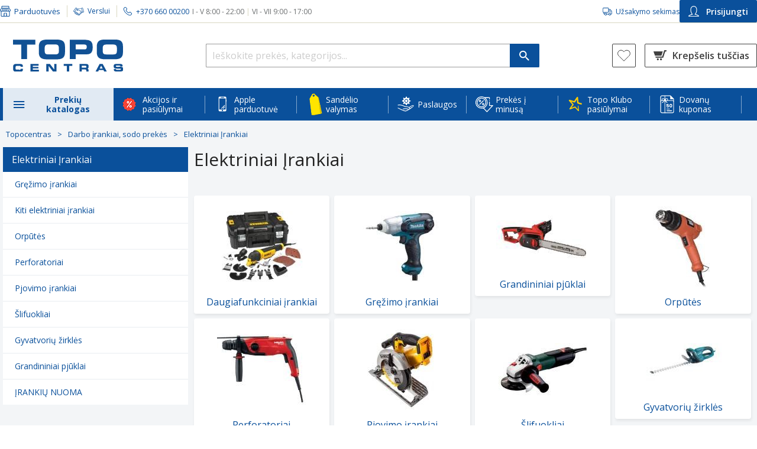

--- FILE ---
content_type: text/html; charset=utf-8
request_url: https://www.topocentras.lt/darbo-irankiai/laidiniai-irankiai.html
body_size: 116937
content:
<!DOCTYPE html><html lang="lt"><head><base href="https://www.topocentras.lt/darbo-irankiai">
    <meta charset="utf-8">
    <meta http-equiv="X-UA-Compatible" content="IE=edge">
    <meta name="viewport" content="width=device-width, user-scalable=yes">
    <link rel="manifest" href="/manifest.json">

    <meta http-equiv="Content-Security-Policy" content="
                script-src-elem
                    'self'
                    https://*.topocentras.lt
                    https://*.bazaarvoice.com
                    https://*.facebook.net
                    https://www.googletagmanager.com
                    https://googletagmanager.com
                    https://www.googleadservices.com
                    https://www.gstatic.com
                    https://*.google-analytics.com
                    https://apis.google.com
                    https://www.google.com
                    https://www.google.lt
                    https://*.googleapis.com
                    https://*.google.com
                    https://tpc.googlesyndication.com
                    https://*.mxapis.com
                    https://*.loadbee.com
                    https://media.flixfacts.com
                    https://media.flixcar.com
                    https://*.hotjar.com
                    https://*.adform.net
                    https://ufpcdn.com
                    https://googleads.g.doubleclick.net
                    https://*.smartassistant.com
                    https://motion09.tcg.lt
                    https://motion09.tcg.lt:65420
                    https://mpsnare.iesnare.com
                    https://delivery.estorecontent.com
                    https://*.zoovu.com
                    https://polyfill.io
                    https://*.mailerlite.com
                    https://t.flix360.com
                    https://translate.yandex.net
                    https://skaiciuokles.inbank.lt
                    https://*.inbank.eu
                    https://*.100shoppers.com
                    https://*.criteo.com
                    https://*.criteo.net
                    https://assets-barracuda-runner.azureedge.net
                    https://*.cnetcontent.com
                    https://*.flix360.io
                    https://*.igodigital.com
                    https://ui.swogo.net
                    https://sc-static.net/
                    https://*.salesforce.com
                    https://*.salesforceliveagent.com
                    https://*.force.com
                    https://*.sfdc.net
                    http://localhost:*
                    https://localhost:*
                    https://*.1worldsync.com
                    https://*.clarity.ms
                    https://*.syndigo.com
                    https://*.syndigo.cloud
                    https://*.evergage.com
                    https://topocentras2.my.salesforce-sites.com
                    https://d3c1rbfz6sx1n3.cloudfront.net
                    https://click.s50.exacttarget.com
                    https://*.eskimi.com
                    https://eskimi.com
                    https://*.licdn.com
                    https://licdn.com
                    https://*.snapchat.com
                    https://snapchat.com
                    https://image.content.lego.com
                    https://payment.ecommerce.sebgroup.com
                    https://pay.google.com
                    https://*.cookiebot.com
                    https://*.cookiebot.eu
                    https://*.icecat.biz
                    https://convertexperiments.com
                    https://*.convertexperiments.com
                    https://convert.com
                    https://*.convert.com
                    https://*.videoly.co
                    https://*.youtube-nocookie.com
                    https://*.youtube.com
                    https://*.ytimg.com
                    https://*.wistia.com
                    https://*.wistia.net
                    https://*.videoly.net
                    https://*.klaviyo.com
                    https://klaviyo.com
                    https://*.publitas.com
                    https://publitas.com
                    https://tiktok.com
                    https://*.tiktok.com
                    https://usercentrics.eu
                    https://*.usercentrics.eu
                    https://*.google-analytics.com
                    https://*.equalweb.com
                    https://socialproof.store
                    https://*.bitrec.com
                    https://*.redditstatic.com
                    https://*.pinimg.com
                    https://*.pinterest.com
                    https://app-test.tfaforms.net
                    'unsafe-eval'
                    'unsafe-inline'
                    ;
                img-src
                    'self'
                    data:
                    blob:
                    https://*.topocentras.lt
                    https://topocentras.lt
                    https://*.mxapis.com
                    https://media.flixcar.com
                    https://media.flixfacts.com
                    https://*.videoly.co
                    https://*.flix360.com
                    https://*.bazaarvoice.com
                    https://www.google-analytics.com
                    https://*.facebook.com
                    https://*.cloudfront.net
                    https://*.gstatic.com
                    https://*.googleapis.com
                    https://www.miele.com
                    https://assets-barracuda-zoovu.azureedge.net
                    https://assets-barracuda-runner.azureedge.net
                    https://creativecdn.com
                    https://ams.creativecdn.com
                    https://www.samsung.com
                    https://demo.flixmedia.tv
                    https://*.dcdn.lt
                    https://topocentras2.my.salesforce-sites.com
                    https://www.googletagmanager.com
                    https://api-st.smartassistant.com
                    https://media.estorecontent.com
                    https://*.doubleclick.net
                    https://translate.google.com
                    https://ssl.google-analytics.com
                    https://img.youtube.com
                    https://www.youtube.com
                    https://media.flixsyndication.net
                    https://*.mailerlite.com
                    https://play-lh.googleusercontent.com
                    https://*.googlesyndication.com
                    https://mc.yandex.com
                    https://favicon.yandex.net
                    https://i.vimeocdn.com
                    https://gethatch.com
                    https://*.google.com
                    https://www.google.lt
                    https://www.google.com
                    https://www.google.com.af
                    https://www.google.iq
                    https://www.google.je
                    https://www.google.ci
                    https://www.google.co.ma
                    https://www.google.hu
                    https://www.google.com.sa
                    https://www.google.co.uz
                    https://www.google.ba
                    https://www.google.com.qa
                    https://www.google.cg
                    https://www.google.com.pk
                    https://www.google.cl
                    https://www.google.com.eg
                    https://www.google.co.zw
                    https://www.google.si
                    https://www.google.com.mt
                    https://www.google.ml
                    https://www.google.com.ng
                    https://www.google.co.za
                    https://www.google.com.ec
                    https://www.google.tn
                    https://www.google.gl
                    https://www.google.mg
                    https://www.google.rs
                    https://www.google.ge
                    https://www.google.co.ao
                    https://www.google.tm
                    https://www.google.tt
                    https://www.google.com.vn
                    https://www.google.am
                    https://www.google.co.ke
                    https://www.google.dz
                    https://www.google.no
                    https://www.google.co.uk
                    https://www.google.ie
                    https://www.google.fr
                    https://www.google.dk
                    https://www.google.com.tr
                    https://www.google.com.ua
                    https://www.google.by
                    https://www.google.es
                    https://www.google.se
                    https://www.google.nl
                    https://www.google.ee
                    https://www.google.it
                    https://www.google.de
                    https://www.google.is
                    https://www.google.ae
                    https://www.google.pl
                    https://www.google.be
                    https://www.google.lv
                    https://www.google.ro
                    https://www.google.ch
                    https://www.google.com.tw
                    https://www.google.pt
                    https://www.google.sk
                    https://www.google.com.ph
                    https://www.google.ru
                    https://www.google.co.il
                    https://www.google.co.jp
                    https://www.google.com.ar
                    https://www.google.cz
                    https://www.google.com.br
                    https://www.google.fi
                    https://www.google.com.cy
                    https://www.google.co.ug
                    https://www.google.az
                    https://www.google.ca
                    https://www.google.com.au
                    https://www.google.al
                    https://www.google.lu
                    https://www.google.me
                    https://www.google.com.my
                    https://www.google.com.sg
                    https://www.google.co.id
                    https://www.google.co.th
                    https://www.google.co.in
                    https://www.google.com.pe
                    https://www.google.bg
                    https://www.google.co.kr
                    https://www.google.co.cr
                    https://www.google.gr
                    https://www.google.co.nz
                    https://www.google.com.hk
                    https://www.google.hr
                    https://www.google.kg
                    https://www.google.co.mz
                    https://www.google.com.mx
                    https://www.google.at
                    https://semexit.s3-eu-west-1.amazonaws.com
                    https://*.casalemedia.com
                    https://*.smaato.net
                    https://*.outbrain.com
                    https://*.teads.tv
                    https://*.adform.net
                    https://secure.adnxs.com
                    https://*.sharethrough.com
                    https://*.omnitagjs.com
                    https://*.rubiconproject.com
                    https://*.taboola.com
                    https://*.openx.net
                    https://*.smartadserver.com
                    https://*.advertising.com
                    https://*.twiago.com
                    https://*.adscale.de
                    https://*.cnetcontent.com
                    https://image.freepik.com
                    https://ui.swogo.net
                    https://*.igodigital.com
                    https://*.1worldsync.com
                    https://*.syndigo.com
                    https://*.syndigo.cloud
                    https://data.adact.me
                    https://click.s50.exacttarget.com
                    https://*.clarity.ms
                    https://clarity.ms
                    https://*.zoovu.com
                    https://zoovu.com
                    https://px.ads.linkedin.com
                    https://image.content.lego.com
                    https://*.cookiebot.com
                    https://*.cookiebot.eu
                    https://*.icecat.biz
                    https://*.gstatic.com
                    https://*.pngwing.com
                    https://*.ytimg.com
                    https://*.wistia.com
                    https://*.wistia.net
                    https://*.publitas.com
                    https://publitas.com
                    https://socialproof.store
                    https://tiktok.com
                    https://*.tiktok.com
                    https://usercentrics.eu
                    https://*.usercentrics.eu
                    https://*.google-analytics.com
                    https://linkedin.com
                    https://*.linkedin.com
                    https://facebook.net
                    https://*.facebook.net
                    https://*.equalweb.com
                    https://socialproof.store
                    https://*.reddit.com
                    https://*.inbank.eu
                    https://inishop.com
                    ;
      ">
    <link rel="icon" href="https://www.topocentras.lt/media/favicon/stores/1/topo_fav.png" type="image/x-icon">

    <link rel="preconnect" href="https://www.googletagmanager.com">
    <link rel="preconnect" href="https://picfit.topocentras.lt">

    
    

    

    <link rel="prefetch" href="/js/RootCmp_CATEGORY__default-0bada99aa07b4eebc966.js?1769162794040">
    <link rel="prefetch" href="/js/RootCmp_CMS_PAGE__default-b921fecaa63eb58e0f39.js?1769162794040">
    <link rel="prefetch" href="/js/RootCmp_ERROR__default-57a05085d9c9315a3d35.js?1769162794040">
    <link rel="prefetch" href="/js/RootCmp_NOTFOUND__default-666b1c2d51074166e967.js?1769162794040">
    <link rel="prefetch" href="/js/RootCmp_PRODUCT__default-9c6926e8729d83a82374.js?1769162794040">

    <meta name="verify-paysera" content="e14da1511a5c2f150ce22815c95cd0ba">
<meta property="og:image" content="/media/image/default/Logotipas.jpg">
<meta property="og:description" content="TOPO CENTRAS - didžiausias buitinės technikos ir elektronikos mažmeninės prekybos tinklas Lietuvoje. Pirkite internetu ir atsiimkite net 29 parduotuvėse!">
<meta name="facebook-domain-verification" content="8r3s5eibl679r1a6hva9uey02a1xwk">


<style type="text/css">.top-offers .item .loyalty-price-wrapper .loyaltyDetails .price .agata-weee-tax{display: none}</style>
<style type="text/css">
@media (max-width: 1024px) {
 #cmsPage.homepage .top-slider .owl-dots {
    display: inline-block !important;
 }
}

a#CybotCookiebotDialogPoweredbyCybot,
div#CybotCookiebotDialogPoweredByText {
  display: none;
}

#CookiebotWidget .CookiebotWidget-body .CookiebotWidget-main-logo {
    display: none;
}

#CybotCookiebotDialog *, #CybotCookiebotDialogBodyUnderlay * {
    font-size: 13px!important;
}

#CybotCookiebotDialogPoweredbyImage {
  max-height: 2.5em!important;
}

@media screen and (min-width: 1280px) {
  #CybotCookiebotDialog.CybotEdge #CybotCookiebotDialogPoweredbyImage {
    max-height: 6em!important;
  }
}

.embeddedServiceLiveAgentSidebarFeature .embeddedServiceSidebarFormField .checkbox_label {
 padding-left: 6px;
}

.embeddedServiceLiveAgentSidebarFeature .ChatConsent_Text__c {
 margin: 0;
}

.embeddedServiceLiveAgentSidebarFeature .embeddedServiceSidebarFormField:last-of-type {
 display: flex;
}
</style>
<style>
      .Services-iconContainer-PSR {
          display: flex;
          justify-content:center;
          margin-right: 10px !important;
          width: 24px;
          height: 24px;
      }
</style>
        <title>Elektriniai Įrankiai - Topocentras</title>

    <meta name="title" content="">
    <meta name="keywords" content="">
    <meta name="description" content="TOPO CENTRAS">
    <meta property="og:image" content="https://www.topocentras.lt/media/image/default/Logotipas.jpg">
    <meta property="og:description" content="TOPO CENTRAS">
  <style type="text/css">.LoaderComponent-loader-CWG{position:fixed;top:0;bottom:0;right:0;left:0;background:rgba(255,255,255,0.35);z-index:99999999;display:flex;flex-direction:column;align-items:center;justify-content:center}
</style><style type="text/css">@keyframes lds-spinner {
    0% {
        opacity: 1;
    }

    100% {
        opacity: 0;
    }
}

@-webkit-keyframes lds-spinner {
    0% {
        opacity: 1;
    }

    100% {
        opacity: 0;
    }
}

.lds-spinner {
    position: relative;
}

.lds-spinner div {
    -webkit-animation: lds-spinner linear 1s infinite;
    animation: lds-spinner linear 1s infinite;
    background: #508cc1;
    border-radius: 6px;
    height: 15px;
    left: 31px;
    position: absolute;
    top: 5px;
    -webkit-transform-origin: 6px 52px;
    transform-origin: 3.5px 31px;
    width: 5px;
}

.lds-spinner div:nth-child(1) {
    -webkit-transform: rotate(0deg);
    transform: rotate(0deg);
    -webkit-animation-delay: -0.916666666666667s;
    animation-delay: -0.916666666666667s;
}

.lds-spinner div:nth-child(2) {
    -webkit-transform: rotate(30deg);
    transform: rotate(30deg);
    -webkit-animation-delay: -0.833333333333333s;
    animation-delay: -0.833333333333333s;
}

.lds-spinner div:nth-child(3) {
    -webkit-transform: rotate(60deg);
    transform: rotate(60deg);
    -webkit-animation-delay: -0.75s;
    animation-delay: -0.75s;
}

.lds-spinner div:nth-child(4) {
    -webkit-transform: rotate(90deg);
    transform: rotate(90deg);
    -webkit-animation-delay: -0.666666666666667s;
    animation-delay: -0.666666666666667s;
}

.lds-spinner div:nth-child(5) {
    -webkit-transform: rotate(120deg);
    transform: rotate(120deg);
    -webkit-animation-delay: -0.583333333333333s;
    animation-delay: -0.583333333333333s;
}

.lds-spinner div:nth-child(6) {
    -webkit-transform: rotate(150deg);
    transform: rotate(150deg);
    -webkit-animation-delay: -0.5s;
    animation-delay: -0.5s;
}

.lds-spinner div:nth-child(7) {
    -webkit-transform: rotate(180deg);
    transform: rotate(180deg);
    -webkit-animation-delay: -0.416666666666667s;
    animation-delay: -0.416666666666667s;
}

.lds-spinner div:nth-child(8) {
    -webkit-transform: rotate(210deg);
    transform: rotate(210deg);
    -webkit-animation-delay: -0.333333333333333s;
    animation-delay: -0.333333333333333s;
}

.lds-spinner div:nth-child(9) {
    -webkit-transform: rotate(240deg);
    transform: rotate(240deg);
    -webkit-animation-delay: -0.25s;
    animation-delay: -0.25s;
}

.lds-spinner div:nth-child(10) {
    -webkit-transform: rotate(270deg);
    transform: rotate(270deg);
    -webkit-animation-delay: -0.166666666666667s;
    animation-delay: -0.166666666666667s;
}

.lds-spinner div:nth-child(11) {
    -webkit-transform: rotate(300deg);
    transform: rotate(300deg);
    -webkit-animation-delay: -0.083333333333333s;
    animation-delay: -0.083333333333333s;
}

.lds-spinner div:nth-child(12) {
    -webkit-transform: rotate(330deg);
    transform: rotate(330deg);
    -webkit-animation-delay: 0s;
    animation-delay: 0s;
}

.lds-spinner {
    width: 70px !important;
    height: 70px !important;
}
</style><style type="text/css">.InitialLoader-root-2Ol{align-items:center;display:flex;justify-content:center;height:100vh;margin:3rem 0;width:100%}.InitialLoader-root-2Ol .InitialLoader-loadingContainer-2jo{align-items:center;display:flex;justify-content:center;color:#fff;height:100vh;text-align:center;width:100%;background:rgba(255,255,255,0.35);position:fixed;top:0;left:0;z-index:100}.InitialLoader-root-2Ol .InitialLoader-loadingContainer-2jo .InitialLoader-content-3Vf{align-items:center;display:flex;justify-content:center;width:50%;flex-direction:column}.InitialLoader-root-2Ol .InitialLoader-loadingContainer-2jo .InitialLoader-logo-3q9{max-width:100%}.InitialLoader-root-2Ol .InitialLoader-loadingContainer-2jo .InitialLoader-loader-24T{margin-top:50px}
</style><style type="text/css">.indicator-root-1h0{align-items:center;display:flex;height:100vh;justify-content:center;margin:3rem 0;width:100%}.indicator-message-3A3{color:#404040;font-size:1rem;letter-spacing:0.25rem;opacity:0.75;text-transform:uppercase}.indicator-indicator-3G2{animation-direction:alternate;animation-duration:1.5s;animation-iteration-count:infinite;animation-name:indicator-pulse-2Fv;animation-timing-function:cubic-bezier(0.4, 0, 0.2, 1)}@keyframes indicator-pulse-2Fv{0%{filter:grayscale(1);transform:scale(0.75) rotate(-540deg)}100%{filter:grayscale(0);transform:scale(1) rotate(0deg)}}
</style><style type="text/css">.BazaarInlineRating-hasNoRating-3Oy{display:none}@media screen and (min-width: 768px){.BazaarInlineRating-hasNoRating-3Oy{display:block;opacity:0}}.BazaarInlineRating-hidden-7jW{display:none}
</style><style type="text/css">.Modal-modalContainer-1SJ{bottom:0;left:0;position:fixed;right:0;top:0;z-index:9999;transform:translate3d(0, 0, 0);-moz-transform:translate3d(0, 0, 0);-webkit-transform:translate3d(0, 0, 0)}.Modal-topWrapper-22V{position:absolute;top:0;right:0;padding-right:10px;z-index:9999;width:100%;height:50px}.Modal-topWrapper-22V .Modal-top-GZM{display:flex;align-items:center;justify-content:flex-end;height:100%;margin:0 auto}.Modal-topWrapper-22V.Modal-noFullScreen-1mp{top:calc(75px - 50px)}.Modal-modal-1aA{background-color:#fff;height:100%;overflow-y:auto;overflow-x:hidden;padding:45px 9px 24px 20px;position:relative;width:100%;z-index:1}@media screen and (max-width: 767px){.Modal-modal-1aA.Modal-noFullScreen-1mp{margin:75px auto 15px;max-height:calc(100% - 90px);max-width:calc(100% - 50px);padding:12px 15px 24px}}.Modal-content-3-S{height:100%;position:relative;width:100%}.Modal-autoOverflow-15a{overflow-y:auto}.Modal-behindModal-2IZ{background:rgba(0,0,0,0.45);bottom:0;left:0;position:fixed;right:0;top:0}.Modal-closeButton-Ri_{display:block;margin:0 10px 0 auto;z-index:99999;-webkit-appearance:none;-moz-appearance:none;appearance:none}.Modal-closeButton-Ri_:before{background-image:url(/6fca86b172640cd29c68967655432b76.svg);background-size:26px 26px;content:'';display:inline-block;height:26px;transform:scale(1.5);width:26px}.Modal-closeButton-Ri_:hover,.Modal-closeButton-Ri_:active,.Modal-closeButton-Ri_:focus{background:transparent}@media screen and (min-width: 768px){.Modal-modal-1aA{border-radius:4px;border:1px solid #ccc;box-shadow:0 0 10px rgba(0,0,0,0.4);height:auto;margin:0 auto;max-height:calc(100% - 200px);max-width:1270px;padding:30px;top:70px;width:90vw}.Modal-topWrapper-22V{padding:0;top:calc(75px - 50px)}.Modal-top-GZM{max-width:calc(1270px + 90px)}}@media screen and (min-width: 1024px){.Modal-topWrapper-22V .Modal-top-GZM{width:calc(90vw + 90px)}}
</style><style type="text/css">.CustomerSearchModal-customerSearchModal-qjI{width:100%}.CustomerSearchModal-title-SvM{font-size:24px;line-height:33px;margin:0 0 24px}.CustomerSearchModal-scanQrCodeButton-37a{height:41px}.CustomerSearchModal-scannerModal-3rg{background:none;border:none;box-shadow:none;overflow:hidden}.CustomerSearchModal-scannerModal-3rg #dynamsoft-video-container{margin:25px;z-index:5}@media screen and (min-width: 768px){.CustomerSearchModal-scannerModal-3rg #dynamsoft-video-container{margin:50px}}.CustomerSearchModal-scannerModal-3rg #dynamsoft-video-container>video{width:100%}.CustomerSearchModal-customerSearchError-27F{display:flex;flex-direction:column}.CustomerSearchModal-customerSearchError-27F .CustomerSearchModal-customerSearchErrorDisplayContainer-7-Q{margin-top:-24px}@media screen and (min-width: 768px){.CustomerSearchModal-customerSearchModal-qjI{max-width:380px;min-height:auto;height:auto}}@media screen and (min-width: 1024px){.CustomerSearchModal-customerSearchModalTop-2Xr{max-width:calc(380px + 90px)}}
</style><style type="text/css">.InputField-inputWithPrefix-1an>input,.InputField-inputWithPrefix-1an>input:active{background-color:transparent !important;transition-duration:0s !important}.InputField-inputWithPrefix-1an>input:-webkit-autofill+.InputField-inputPrefix-1ej{z-index:1}.InputField-inputPrefix-1ej{background:#eaedf0;margin:1px;padding:6px 9px 4px;position:absolute;top:1.78rem;z-index:0;border-radius:1px 0px 0px 1px}
</style><style type="text/css">.Button-button-F-U{align-items:center;display:flex;justify-content:center;width:100%;padding:15px;border-radius:2px;font-size:14px;font-weight:600}.Button-button-F-U.Button-Main-rYp{background:#24a105;color:#fff}.Button-button-F-U.Button-Main-rYp:hover,.Button-button-F-U.Button-Main-rYp:focus{background:#007100;color:#fff}.Button-button-F-U.Button-MainInverted-3VY{background:#fff;border:2px solid #24a105;border-radius:4px;color:#24a105}.Button-button-F-U.Button-MainInverted-3VY:hover,.Button-button-F-U.Button-MainInverted-3VY:focus{background:#24a105;color:#fff}.Button-button-F-U.Button-Alternative-xp1{background:#f6f8fb;color:#0a509b}.Button-button-F-U.Button-Alternative-xp1:hover,.Button-button-F-U.Button-Alternative-xp1:focus{background:#0a509b;color:#fff}.Button-button-F-U.Button-Danger-2oz{background:#c53626;color:#fff}.Button-button-F-U.Button-Danger-2oz:hover,.Button-button-F-U.Button-Danger-2oz:focus{background:#8c0014;color:#fff}.Button-button-F-U.Button-DangerAlt-3Zu{background:none;border:1px solid #c53626;color:#c53626}.Button-button-F-U.Button-DangerAlt-3Zu:hover,.Button-button-F-U.Button-DangerAlt-3Zu:focus{background:#c53626;color:#fff}.Button-button-F-U.Button-Blue-2cn{background:#0a509b;color:#fff}.Button-button-F-U.Button-Blue-2cn:hover,.Button-button-F-U.Button-Blue-2cn:focus{background:#0b3f76}.Button-button-F-U.Button-BlueInverted-2CC{background:#fff;border:1px solid #0a509b;color:#0a509b}.Button-button-F-U.Button-BlueInverted-2CC:hover,.Button-button-F-U.Button-BlueInverted-2CC:focus{background:#0a509b;color:#fff}.Button-button-F-U.Button-BlueLight-2hN{background:#e1eaf3;color:#0a509b}.Button-button-F-U.Button-BlueLight-2hN:hover,.Button-button-F-U.Button-BlueLight-2hN:focus{background:#b1d3f4}.Button-button-F-U:disabled{background:#d7d7d7;pointer-events:none}
</style><style type="text/css">.CustomerSearchForm-customerSearchFormButton-n2l{height:46px;margin-top:25px}.CustomerSearchForm-customerQrCodeSearchButton-3BA{height:46px;background-color:white}.CustomerSearchForm-buttonSeparator-2wf{height:21px !important;margin:12px 0 15px !important}
</style><style type="text/css">.TitleWithLine-titleWithLine-3pZ{position:relative;text-align:center;height:22px;margin:0 0 24px}.TitleWithLine-titleWithLine-3pZ .TitleWithLine-line-3BX{border-bottom:1px solid #d9d7c1;position:absolute;top:13px;width:100%}.TitleWithLine-titleWithLine-3pZ .TitleWithLine-textBox-2kg{position:absolute;width:100%}.TitleWithLine-titleWithLine-3pZ .TitleWithLine-textBox-2kg .TitleWithLine-text-3fX{background-color:#fff;display:inline;font-size:14px;line-height:156.25%;margin:0 auto;padding:0 15px;text-align:center}
</style><style type="text/css">.errorDisplay-root-1OD{background-color:#ffe2ea;border-radius:4px;border:1px solid #c53626;margin:24px 0;overflow-x:unset;padding:10px 25px}.errorDisplay-body-3ID{background:transparent;border:none;color:#404040;font-size:14px;line-height:156.25%;margin:0}
</style><link rel="canonical" href="https://www.topocentras.lt/darbo-irankiai/laidiniai-irankiai.html" data-react-helmet="true"><link rel="stylesheet" href="https://fonts.googleapis.com/css?family=Open+Sans:300,300i,400,400i,600,600i,700,700i,800i,800&amp;subset=latin,latin-ext,cyrillic-ext,cyrillic"><style type="text/css">.mask-root-1oJ{background:rgba(0,0,0,0.25);cursor:pointer;display:block;height:100vh;left:0;position:fixed;top:0;transition-duration:192ms;transition-property:opacity, visibility;transition-timing-function:linear;visibility:hidden;width:100vw;z-index:3;-webkit-appearance:none}.mask-root_active-3D9{transition-duration:224ms;visibility:visible}
</style><style type="text/css">.Navigation-mobileNavigation-1F5,.Navigation-mobileNavigationOpen-L27{background-color:#f6f8fb;bottom:0;display:block;left:0;opacity:0;overflow:auto;position:fixed;top:0;transform:translate3d(-100%, 0, 0);transition-duration:192ms;transition-property:opacity, transform, visibility;transition-timing-function:cubic-bezier(0.4, 0, 1, 1);visibility:hidden;width:310px;z-index:3}.Navigation-mobileNavigationOpen-L27{opacity:1;transform:translate3d(0, 0, 0);transition-duration:224ms;transition-timing-function:cubic-bezier(0, 0, 0.2, 1);visibility:visible;z-index:10}.Navigation-userButtons-NZa{border-top:1px solid #d9d7c1;padding:18px 15px 15px}.Navigation-userButtons-NZa .Navigation-ewButton-2mZ{margin-bottom:27px}.Navigation-userButtons-NZa .Navigation-ewButton-2mZ img{margin:0 10px 0 5px}.Navigation-userButtons-NZa .Navigation-bottomButtonColumn-LfV{display:flex;flex-direction:column;gap:14px}.Navigation-userButtons-NZa .Navigation-customerSearchButton-2MU{width:100%;align-items:center;border-radius:2px;border:1px solid #0a509b;color:#0a509b;font-size:14px;padding:8.5px 15px;font-weight:600;margin-bottom:15px;height:48px}.Navigation-userButtons-NZa .Navigation-customerSearchButton-2MU:hover,.Navigation-userButtons-NZa .Navigation-customerSearchButton-2MU:focus{color:#f57e20;border:1px solid #f57e20}@keyframes Navigation-slidein-3KG{from{transform:translate3d(0, 100%, 0)}to{transform:translate3d(0, 0, 0)}}@keyframes Navigation-slideout-2W-{from{transform:translate3d(0, 0, 0)}to{transform:translate3d(0, 100%, 0)}}@keyframes Navigation-slideinSide-1nR{from{transform:translate3d(-100%, 0, 0)}to{transform:translate3d(0, 0, 0)}}@keyframes Navigation-slideoutSide-108{from{transform:translate3d(0, 0, 0)}to{transform:translate3d(-100%, 0, 0)}}
</style><style type="text/css">.MenuHeader-header-1FV{display:flex;flex-direction:column;justify-content:space-between;padding:16px 14px 10px;background:#f6f8fb}.MenuHeader-shopTelephoneContainer-v6g{display:flex;justify-content:space-between;align-items:stretch}.MenuHeader-shopDetails-1Lf{width:180px}.MenuHeader-telephone-3Bi{font-size:14px;margin:0 0 4px;white-space:nowrap;display:flex;align-items:center;justify-content:flex-end}.MenuHeader-telephone-3Bi:before{background:center/contain no-repeat url(/5eb7e22c58e7ceca9ed22c65983edae1.svg);content:'';display:inline-block;height:21px;width:18px;margin:0 10px 0 0}.MenuHeader-telephone-3Bi>a{color:#004e9d !important}.MenuHeader-telephone-3Bi>a:hover{color:#f57e20 !important}.MenuHeader-workingHours-2Ws{color:#6c6f70;cursor:default;font-size:12px;text-align:right}.MenuHeader-shops-2rS,.MenuHeader-business-2PD{color:#0a509b;font-size:13px;width:100%;display:flex;align-items:center}.MenuHeader-shops-2rS img,.MenuHeader-business-2PD img{height:20px;margin-right:5px;width:20px}.MenuHeader-leftColumn-2Eb{display:flex;flex-direction:column;justify-content:space-between}
</style><style type="text/css">.MenuName-newCategory-3fq{color:#24a105;white-space:nowrap}
</style><style type="text/css">.CatalogTree-navigation-Y-D{background:#fff}.CatalogTree-navigation-Y-D:last-child{border-bottom:1px solid #f0f0f0}.CatalogTree-listItem-3dF{border-top:1px solid #f0f0f0;color:#004e9d;font-size:14px;min-height:55px;display:flex;align-items:center}.CatalogTree-listItem-3dF .CatalogTree-icon-25q{width:26px;height:auto;margin-right:10px}.CatalogTree-productCatalogIcon-1sV:before{background:url(/2172a1729776eee22e6349d13a628b34.svg);content:'';display:inline-block;height:24px;margin:0 10px 0 0;transform:rotate(180deg);width:24px}.CatalogTree-productCatalogIcon-1sV:first-of-type{font-weight:bold}.CatalogTree-backButton-2k_{color:#004e9d;display:flex;font-size:16px;font-weight:bold;padding:10px 15px;text-align:left;width:100%}.CatalogTree-backButton-2k_:before{background:url(/c150d81cff1d1948e4a2ce2af310b9dc.svg);content:'';display:inline-block;height:24px;margin:0 10px 0 0;transform:rotate(180deg);width:24px}.CatalogTree-backButton-2k_:hover,.CatalogTree-backButton-2k_:active{color:#004e9d}.CatalogTree-categoryButton-3Ez{align-items:center;color:#004e9d;display:flex;font-size:14px;padding:10px 15px;width:100%;min-height:54px}.CatalogTree-categoryButton-3Ez:after{background:url(/c150d81cff1d1948e4a2ce2af310b9dc.svg);content:'';display:inline-block;height:24px;margin-left:auto;width:24px}.CatalogTree-categoryButton-3Ez:hover{color:#f57e20}.CatalogTree-categoryButtonWithIcon-2Dt{align-items:center;color:#004e9d;display:flex;font-size:14px;padding:10px 15px;width:100%;min-height:54px}.CatalogTree-categoryButtonWithIcon-2Dt:after{background:url(/c150d81cff1d1948e4a2ce2af310b9dc.svg);content:'';display:inline-block;height:24px;margin-left:auto;width:24px}.CatalogTree-categoryButtonWithIcon-2Dt .CatalogTree-buttonIcon-HHB{background-repeat:no-repeat;background-size:cover;content:'';display:inline-block;height:24px;margin:0 10px 0 0;width:24px}.CatalogTree-categoryDropdownButton-1K-{color:#004e9d;display:flex;font-size:14px;font-weight:bold;line-height:inherit;padding:10px 15px;width:100%}.CatalogTree-categoryDropdownButton-1K-:before{background:url(/e53cd648af470592aee5f4045b58c874.svg);content:'';display:inline-block;margin:0 10px 0 0;height:24px;width:24px}.CatalogTree-categoryDropdownButton-1K-:not(.CatalogTree-index-btn-Z-b-2_c):hover,.CatalogTree-categoryDropdownButton-1K-:not(.CatalogTree-index-btn-Z-b-2_c):focus{color:#f57e20}.CatalogTree-listItem-3dF[data-active="false"] .CatalogTree-categoryDropdownButton-1K-::before{background:url(/47e7b39c777ca85faf5a45364bcc0052.svg)}.CatalogTree-categoryTitle-2FR{background-color:#fafafa;border-bottom:1px solid #f0f0f0;border-top:1px solid #f0f0f0;color:#404040;font-size:13px;padding:7px 0}.CatalogTree-categoryTitle-2FR span{padding:0 0 0 15px}.CatalogTree-childList-1_R{margin:0;width:100%}.CatalogTree-categotyTitle-xSe{background-color:#f5f5f5;border-bottom:1px solid #f0f0f0;border-top:1px solid #f0f0f0;color:#404040;display:flex;font-size:15px;padding:7px 0;text-align:left}.CatalogTree-categotyTitle-xSe span{padding:0 15px}.CatalogTree-linkButton-1uH{display:flex;align-items:center;padding:0 15px;min-height:54px;width:100%}.CatalogTree-blackText-2bH{color:#404040 !important}.CatalogTree-backButtonContainer-2Zs{align-items:center;display:flex;height:56px}ul.CatalogTree-noIndent-2uv{margin-left:0}
</style><style type="text/css">.CustomerLogin-buttonContainer-1iK{display:flex;justify-content:space-between}.CustomerLogin-button-3Y2{align-items:center;border-radius:4px;display:flex;justify-content:center;padding:12px}.CustomerLogin-button-3Y2 img{height:24px;width:24px}.CustomerLogin-accountLogin-2Zh{background-color:#004e9d;color:#fff !important;flex-grow:1;font-size:14px;font-weight:600;line-height:19px}.CustomerLogin-accountLogin-2Zh img{margin-right:5px}.CustomerLogin-accountLogin-2Zh:hover,.CustomerLogin-accountLogin-2Zh:active{background:#0b3f76}.CustomerLogin-logout-3y8{background-color:#e1eaf3;margin-left:15px}.CustomerLogin-logout-3y8:hover,.CustomerLogin-logout-3y8:active{background-color:#b1d3f4}
</style><style type="text/css">.OrderView-container-3ip{margin-bottom:10px}.OrderView-orderViewLink-Yek{align-items:center;display:flex;font-size:12px;justify-content:flex-start}.OrderView-orderViewLink-Yek:before{background-image:url(/515aae5612ea33b3a69fdbf991290d82.svg);background-repeat:no-repeat;background-size:contain;content:'';display:inline-block;height:17px;width:28px}
</style><style type="text/css">.WishlistLink-container-34q{align-items:center;background-color:#fff0e8;border-radius:4px;color:#f57e20 !important;display:flex;justify-content:center;margin-bottom:15px;padding:13.5px 10px}.WishlistLink-container-34q svg{margin-right:5px}.WishlistLink-container-34q svg path{stroke:#f57e20}.WishlistLink-container-34q:hover{background:#ffe9d8}.WishlistLink-container-34q:hover svg{fill:#f57e20}
</style><style type="text/css">.QrCodeModal-modal-3U6{height:480px;max-width:325px !important;padding:25px 15px;margin-inline:auto;margin-top:55px;border-radius:4px}.QrCodeModal-modal-3U6 .QrCodeModal-title-2Jk{font-size:24px}.QrCodeModal-modal-3U6 .QrCodeModal-qrCode-38y{display:block;height:295px;width:295px;margin:25px auto}.QrCodeModal-modal-3U6 .QrCodeModal-downloadBtn-2I4{margin-bottom:15px}.QrCodeModal-modal-3U6 .QrCodeModal-cardNumber-3qo{display:flex;justify-content:center;font-weight:600}.QrCodeModal-modalTop-3MU{max-width:calc(325px + 90px)}@media screen and (min-width: 768px){.QrCodeModal-modal-3U6{height:unset;max-width:483px !important;padding:30px 40px}.QrCodeModal-modal-3U6 .QrCodeModal-qrCode-38y{height:300px;width:300px}.QrCodeModal-modalTop-3MU{max-width:calc(483px + 90px);margin-top:50px !important}}
</style><style type="text/css">.QrCodeButton-qrCodeButton-3GV{height:48px;max-width:180px;padding:12px 15px;border-radius:4px}.QrCodeButton-qrCodeButton-3GV .QrCodeButton-qrIcon-1HB{width:24px;height:24px;margin-right:7px;color:#fff}.QrCodeButton-sidebarStyle-OIX{max-width:unset !important}.QrCodeButton-sidebarStyle-OIX .QrCodeButton-qrIcon-1HB{color:#0b3f76}@media screen and (min-width: 1024px){.QrCodeButton-qrCodeButton-3GV{height:35px;max-width:190px}.QrCodeButton-sidebarStyle-OIX{max-width:unset !important}}
</style><style type="text/css">.EqualWebTrigger-equalWEbTrigger-32H{color:#0a509b;font-size:12px}.EqualWebTrigger-equalWEbTrigger-32H:hover,.EqualWebTrigger-equalWEbTrigger-32H:focus{color:#f57e20}.EqualWebTrigger-equalWEbTrigger-32H img{margin-right:5px}
</style><style type="text/css">.Checkbox-checkBoxContainer-orP{align-items:center;display:flex;font-size:14px;margin:0 0 15px}.Checkbox-checkBox-1fD{border-radius:2px;border:2px solid #d9d7c1;background-color:#fff;cursor:pointer;display:inline-block;height:18px;margin:0;min-height:18px;min-width:18px;padding:0;width:18px}.Checkbox-checkBox-1fD.Checkbox-sm-S4K{min-height:14px;min-width:14px;height:14px;width:14px}.Checkbox-checkBox-1fD.Checkbox-sm-S4K.Checkbox-active-3dP{background-size:10px}.Checkbox-checkBox-1fD:hover{border-color:#f57e20}.Checkbox-checkBox-1fD.Checkbox-active-3dP{background:url(/85461610c1d70863bd67f0dc953db8d5.svg) no-repeat center center;background-size:15px;border-color:#0a509b;background-color:#fff}.Checkbox-checkBox-1fD.Checkbox-active-3dP:hover{border-color:#0a509b}
</style><style type="text/css">.ConsentCheckboxRow-row-q1c{display:flex;align-items:flex-start;justify-content:space-between;font-size:14px}.ConsentCheckboxRow-row-q1c.ConsentCheckboxRow-withBorder-3QU{padding:10px;border:1px solid #d6d6d6;border-radius:4px}.ConsentCheckboxRow-row-q1c.ConsentCheckboxRow-highlighted-1eg{background:#f6f8fb;border-color:#f6f8fb}.ConsentCheckboxRow-row-q1c>button{margin-top:2px}.ConsentCheckboxRow-row-q1c>span{display:inline-block;width:100%;margin-left:12px}@media screen and (min-width: 768px){.ConsentCheckboxRow-row-q1c{margin-bottom:25px}}
</style><style type="text/css">.UserConsent-container-c1g .UserConsent-rules-1kf{margin:10px 0 0}.UserConsent-container-c1g .UserConsent-rules-1kf>p{margin:15px 0 5px}.UserConsent-container-c1g .UserConsent-disclaimer-3Y2{margin:15px 0}@media screen and (min-width: 768px){.UserConsent-container-c1g .UserConsent-content-1en{padding:25px 40px 30px}.UserConsent-container-c1g .UserConsent-content-1en .UserConsent-rules-1kf{margin:0 0 15px}.UserConsent-container-c1g .UserConsent-content-1en .UserConsent-rules-1kf .UserConsent-disclaimer-3Y2{margin-bottom:25px}}
</style><style type="text/css">.RegisterModal-modal-1eM{height:auto;max-width:728px;padding:0 !important;border:none;border-radius:4px}.RegisterModal-modal-1eM header{padding:30px 15px;background:linear-gradient(90deg, #456aae 0%, #204c8f 100%)}.RegisterModal-modal-1eM header>*{color:#fff}.RegisterModal-modal-1eM header h2{font-size:18px;font-weight:600}.RegisterModal-modal-1eM header p{font-size:16px}.RegisterModal-modal-1eM .RegisterModal-content-3gi{padding:15px}.RegisterModal-modal-1eM .RegisterModal-content-3gi .RegisterModal-rules-33K{margin:10px 0 0}.RegisterModal-modal-1eM .RegisterModal-content-3gi .RegisterModal-rules-33K .RegisterModal-rule-36u{display:flex;align-items:flex-start;justify-content:space-between;gap:12px;font-size:14px}.RegisterModal-modal-1eM .RegisterModal-content-3gi .RegisterModal-rules-33K .RegisterModal-rule-36u.RegisterModal-withBorder-3cw{padding:10px;border:1px solid #d6d6d6;border-radius:4px}.RegisterModal-modal-1eM .RegisterModal-content-3gi .RegisterModal-rules-33K .RegisterModal-rule-36u>button{margin-top:2px}.RegisterModal-modal-1eM .RegisterModal-content-3gi .RegisterModal-rules-33K .RegisterModal-rule-36u>span{display:inline-block;width:100%}.RegisterModal-modal-1eM .RegisterModal-content-3gi .RegisterModal-rules-33K>p{margin:15px 0 5px}.RegisterModal-modal-1eM .RegisterModal-content-3gi .RegisterModal-disclaimer-1d_{margin:15px 0}.RegisterModal-modal-1eM .RegisterModal-content-3gi .RegisterModal-buttons-1IA{padding-bottom:10px}.RegisterModal-modal-1eM .RegisterModal-content-3gi .RegisterModal-buttons-1IA .RegisterModal-btnRegister-TdC,.RegisterModal-modal-1eM .RegisterModal-content-3gi .RegisterModal-buttons-1IA .RegisterModal-btnCancel-1ng{height:44px}.RegisterModal-modal-1eM .RegisterModal-content-3gi .RegisterModal-buttons-1IA .RegisterModal-btnRegister-TdC{margin-bottom:15px;box-shadow:0px 3px 4px 0px rgba(62,62,62,0.141176)}.RegisterModal-modalTop-347{max-width:calc(728px + 90px)}@media screen and (min-width: 768px){.RegisterModal-modal-1eM{padding:0}.RegisterModal-modal-1eM header{padding:30px 40px}.RegisterModal-modal-1eM header h2{margin-bottom:5px}.RegisterModal-modal-1eM .RegisterModal-content-3gi{padding:25px 40px 30px}.RegisterModal-modal-1eM .RegisterModal-content-3gi .RegisterModal-rules-33K{margin:0}.RegisterModal-modal-1eM .RegisterModal-content-3gi .RegisterModal-rules-33K .RegisterModal-rule-36u,.RegisterModal-modal-1eM .RegisterModal-content-3gi .RegisterModal-rules-33K .RegisterModal-disclaimer-1d_{margin-bottom:25px}.RegisterModal-modal-1eM .RegisterModal-content-3gi .RegisterModal-buttons-1IA{display:flex;gap:15px;padding:0}.RegisterModal-modal-1eM .RegisterModal-content-3gi .RegisterModal-buttons-1IA .RegisterModal-btnRegister-TdC,.RegisterModal-modal-1eM .RegisterModal-content-3gi .RegisterModal-buttons-1IA .RegisterModal-btnRegister-TdC{margin:0}}
</style><style type="text/css">.TopoClubModal-topoClubModal-3ZL{animation:TopoClubModal-appearFrom-2aN .5s}@keyframes TopoClubModal-appearFrom-2aN{0%{transform:translate(0, -15px);opacity:0}100%{transform:translate(0, 0);opacity:1}}
</style><meta class="foundation-data-attribute-namespace"><meta class="foundation-mq-xxlarge"><meta class="foundation-mq-xlarge-only"><meta class="foundation-mq-xlarge"><meta class="foundation-mq-large-only"><meta class="foundation-mq-large"><meta class="foundation-mq-medium-only"><meta class="foundation-mq-medium"><meta class="foundation-mq-small-only"><meta class="foundation-mq-small"><style></style><style type="text/css">.OfferedPrice-bottomSection-3-6{margin-top:12px}.OfferedPrice-bottomSection-3-6 .OfferedPrice-priceBar-3GL{align-items:center;display:flex;font-size:18px;justify-content:flex-end;margin-bottom:12px;width:100%}.OfferedPrice-bottomSection-3-6 .OfferedPrice-priceBar-3GL .OfferedPrice-priceText-3Xf{margin-right:auto;font-size:18px}.OfferedPrice-bottomSection-3-6 .OfferedPrice-priceBar-3GL .OfferedPrice-priceBox-3qa{background:#0a509b;border-radius:40px;color:#fff;font-size:16px;font-weight:600;line-height:28px;margin-left:16px;min-width:80px;padding:2px 14px;text-align:center}.OfferedPrice-bottomSection-3-6 .OfferedPrice-priceBar-3GL .OfferedPrice-removeButton-3YH{color:#6c6f70;font-size:22px;line-height:0;width:20px;height:20px}
</style><style type="text/css">.DeviceSearch-deviceSearchContainer-2EQ{background:#fff;border-radius:2px;box-shadow:1px 3px 5px rgba(0,0,0,0.07);margin-top:20px;padding:15px;position:relative}.DeviceSearch-deviceSearchContainer-2EQ>span{font-size:14px;margin-bottom:7px}.DeviceSearch-deviceSearchContainer-2EQ .DeviceSearch-dropdownContainer-rNI{position:relative}.DeviceSearch-deviceSearchContainer-2EQ .DeviceSearch-dropdownContainer-rNI::before{border:5px solid transparent;border-top:5px solid #0a509b;content:'';height:10px;position:absolute;right:12px;top:17px;width:10px;z-index:1}.DeviceSearch-deviceSearchContainer-2EQ .DeviceSearch-dropdownContainer-rNI .DeviceSearch-searchInput-1j7{border:1px solid #d9d7c1;border-radius:2px;font-size:16px;padding:7px 10px 6px;position:relative;width:100%}.DeviceSearch-deviceSearchContainer-2EQ .DeviceSearch-dropdownContainer-rNI .DeviceSearch-searchInput-1j7 .DeviceSearch-selectedPlaceholder-JQ5{color:#8f8e8e}.DeviceSearch-deviceSearchContainer-2EQ .DeviceSearch-dropdownContainer-rNI .DeviceSearch-searchInput-1j7 .DeviceSearch-selectedPlaceholder-JQ5:hover,.DeviceSearch-deviceSearchContainer-2EQ .DeviceSearch-dropdownContainer-rNI .DeviceSearch-searchInput-1j7 .DeviceSearch-selectedPlaceholder-JQ5:focus{color:#8f8e8e}.DeviceSearch-deviceSearchContainer-2EQ .DeviceSearch-dropdownContainer-rNI .DeviceSearch-smallNotification-6kS{font-size:12px;margin-top:4px}.DeviceSearch-deviceSearchContainer-2EQ .DeviceSearch-dropdownContainer-rNI .DeviceSearch-searchResults-3UV{background:#fff;left:0;max-height:164px;overflow-y:auto;padding:10px;position:absolute;top:37px;width:100%;z-index:1}.DeviceSearch-deviceSearchContainer-2EQ .DeviceSearch-dropdownContainer-rNI .DeviceSearch-searchResults-3UV.DeviceSearch-withBorder-Cll{border-left:1px solid #d9d7c1;border-bottom:1px solid #d9d7c1;border-right:1px solid #d9d7c1}.DeviceSearch-deviceSearchContainer-2EQ .DeviceSearch-dropdownContainer-rNI .DeviceSearch-searchResults-3UV .DeviceSearch-singleResult-3QE{cursor:default;font-size:16px;padding:8px 4px;text-align:left;text-overflow:ellipsis;width:100%;white-space:nowrap}.DeviceSearch-deviceSearchContainer-2EQ .DeviceSearch-dropdownContainer-rNI .DeviceSearch-searchResults-3UV .DeviceSearch-singleResult-3QE:hover{background:#c9c9c9;cursor:pointer}
</style><style type="text/css">@keyframes ButtonLoader-loadingAnimation-3Vw{0%{transform:rotate(0deg)}100%{transform:rotate(360deg)}}.ButtonLoader-loadingIcon-1H8{animation-duration:2.5s;animation-name:ButtonLoader-loadingAnimation-3Vw;animation-iteration-count:infinite;animation-timing-function:linear;width:24px}
</style><style type="text/css">.ToolTip-toolTip--GQ{background:center/contain no-repeat url(/e11f4da42a83019c0c816b3b33468e6e.svg);cursor:help;display:inline-block;flex-shrink:0;height:12px;margin-left:4px;position:static;width:12px}.ToolTip-toolTip--GQ.ToolTip-info-1Va{background:center/contain no-repeat url(/7749d0e64605e2c869a5b1b62ead13b2.svg)}.ToolTip-toolTip--GQ .ToolTip-description-2Xz{background:#404040;color:#fff;display:inline-block;font-size:14px;left:0;opacity:0;padding:8px;position:absolute;text-align:left;top:100%;transition:opacity 0.5s, visibility 0.5s;visibility:hidden;width:100%;white-space:pre-wrap;z-index:2}.ToolTip-toolTip--GQ .ToolTip-description-2Xz.ToolTip-richText-39S>a{color:#08c !important}.ToolTip-toolTip--GQ .ToolTip-description-2Xz.ToolTip-richText-39S>a:hover{color:#f57e20 !important}.ToolTip-toolTip--GQ:hover,.ToolTip-toolTip--GQ:focus{background:center/contain no-repeat url(/e11f4da42a83019c0c816b3b33468e6e.svg)}.ToolTip-toolTip--GQ:hover.ToolTip-info-1Va,.ToolTip-toolTip--GQ:focus.ToolTip-info-1Va{background:center/contain no-repeat url(/7749d0e64605e2c869a5b1b62ead13b2.svg)}.ToolTip-toolTip--GQ:hover .ToolTip-description-2Xz,.ToolTip-toolTip--GQ:focus .ToolTip-description-2Xz{opacity:1;transition:opacity 0.5s, visibility 0.5s;visibility:visible;z-index:2}@keyframes ToolTip-fadeInFromNone-1Cq{0%{display:none;opacity:0}1%{display:block;opacity:0}100%{display:block;opacity:1}}@media (min-width: 768px){.ToolTip-toolTip--GQ{position:relative}.ToolTip-toolTip--GQ .ToolTip-description-2Xz{display:block;position:absolute;top:20px;width:200px}.ToolTip-toolTip--GQ .ToolTip-description-2Xz:before{border:5px solid transparent;border-bottom-color:#404040;border-top-width:0;content:" ";font-size:0;left:8px;line-height:0;margin-left:-5px;position:absolute;top:-5px;width:0}}@media (min-width: 1024px){.ToolTip-toolTip--GQ .ToolTip-description-2Xz{width:300px}}
</style><style type="text/css">.RadioButton-radioButton-2FM{align-items:center;border:2px solid #d6d6d6;border-radius:50%;cursor:pointer;display:flex;flex-shrink:0;height:20px;justify-content:center;opacity:1;position:relative;transition-duration:0.2s;width:20px}.RadioButton-radioButton-2FM .RadioButton-circle-eNf{border-radius:50%;height:10px;transition-duration:0.2s;width:10px}.RadioButton-radioButton-2FM.RadioButton-md-2RG{width:20px;height:20px}.RadioButton-radioButton-2FM.RadioButton-md-2RG .RadioButton-circle-eNf{height:10px;width:10px}.RadioButton-radioButton-2FM.RadioButton-sm-1Kt{width:16px;height:16px}.RadioButton-radioButton-2FM.RadioButton-sm-1Kt .RadioButton-circle-eNf{height:8px;width:8px}.RadioButton-radioButton-2FM.RadioButton-checked-12C{border:2px solid #0a509b}.RadioButton-radioButton-2FM.RadioButton-checked-12C>.RadioButton-circle-eNf{background:#0a509b}.RadioButton-radioButton-2FM:hover(:not(.RadioButton-disabled-3gY)){box-shadow:0 0 4px 1px #c9c9c9}.RadioButton-radioButton-2FM:hover(:not(.RadioButton-disabled-3gY)):not(.RadioButton-checked-12C)>.RadioButton-circle-eNf{background:#a2a2a2}.RadioButton-radioButton-2FM:active(:not(.RadioButton-disabled-3gY)):not(.RadioButton-checked-12C)>.RadioButton-circle-eNf{background:#000}.RadioButton-radioButton-2FM:disabled,.RadioButton-radioButton-2FM.RadioButton-disabled-3gY{opacity:0.3}
</style><style type="text/css">.DeviceStatusInformationModal-textContainer-2nm{width:calc(100% - 40px)}.DeviceStatusInformationModal-imagesContainer-3sm{align-items:center;display:flex;justify-content:center;flex-wrap:wrap}.DeviceStatusInformationModal-imagesContainer-3sm .DeviceStatusInformationModal-image-3Hu{border:2px solid #d9d7c1;border-radius:2px;height:200px;margin:8px 16px;overflow:hidden;padding:2px;width:200px}.DeviceStatusInformationModal-imagesContainer-3sm .DeviceStatusInformationModal-image-3Hu>a>img{height:200px;width:200px;object-fit:cover}@media screen and (min-width: 768px){.DeviceStatusInformationModal-textContainer-2nm{width:100%}.DeviceStatusInformationModal-imagesContainer-3sm{justify-content:flex-start}}
</style><style type="text/css">.DeviceStatusForm-form-PUT{border-top:1px solid #d9d7c1;margin-top:24px;padding:24px 0 0}.DeviceStatusForm-form-PUT .DeviceStatusForm-formTitle-3zg{font-size:20px;font-weight:700}.DeviceStatusForm-form-PUT .DeviceStatusForm-questionContainer-2yZ{font-size:16px;margin:20px 0}.DeviceStatusForm-form-PUT .DeviceStatusForm-questionContainer-2yZ .DeviceStatusForm-answersContainer-2O8{display:flex;margin:12px 6px}.DeviceStatusForm-form-PUT .DeviceStatusForm-questionContainer-2yZ .DeviceStatusForm-answersContainer-2O8 .DeviceStatusForm-answerName-2o5{align-items:center;display:flex;font-size:16px;justify-content:space-around;margin-right:8px;max-width:80px}.DeviceStatusForm-form-PUT .DeviceStatusForm-bottomSection-1rM{border-top:1px solid #d9d7c1;padding-top:24px;margin-top:24px}.DeviceStatusForm-form-PUT .DeviceStatusForm-bottomSection-1rM .DeviceStatusForm-topLine-2v8{align-items:center;display:flex;font-size:18px;justify-content:flex-start}.DeviceStatusForm-form-PUT .DeviceStatusForm-bottomSection-1rM .DeviceStatusForm-topLine-2v8 .DeviceStatusForm-priceBox-1R0{background:#0a509b;border-radius:40px;color:#fff;font-size:16px;font-weight:700;line-height:28px;margin-left:16px;min-width:80px;padding:4px 14px;text-align:center}.DeviceStatusForm-form-PUT .DeviceStatusForm-bottomSection-1rM .DeviceStatusForm-bottomLine--yP{font-size:14px;margin-top:22px}
</style><style type="text/css">.ValueCalculatorModal-modal-1np{background:#fafafa;width:100%;font-size:16px}.ValueCalculatorModal-modal-1np.ValueCalculatorModal-allowOverflow-2bC{overflow:initial}.ValueCalculatorModal-modal-1np .ValueCalculatorModal-header-1gM{align-items:center;display:flex;justify-content:flex-start;width:100%}.ValueCalculatorModal-modal-1np .ValueCalculatorModal-header-1gM .ValueCalculatorModal-replaceIcon-1WP{height:70px;margin-right:15px;width:70px}.ValueCalculatorModal-modal-1np .ValueCalculatorModal-header-1gM .ValueCalculatorModal-replaceText-v51{font-size:18px;color:#0a509b;width:calc(100% - 140px)}.ValueCalculatorModal-modal-1np p{margin-bottom:5px}@media screen and (min-width: 768px){.ValueCalculatorModal-modal-1np{max-width:630px;max-height:calc(100% - 100px)}.ValueCalculatorModal-modal-1np .ValueCalculatorModal-header-1gM .ValueCalculatorModal-replaceText-v51{font-size:20px;width:calc(100% - 70px)}.ValueCalculatorModal-modalTop-t0y{max-width:calc(630px + 90px)}.ValueCalculatorModal-shrinkModal-3iX{max-height:380px}}
</style><style type="text/css">.ValueCalculator-valueCalculator-2E7{background:#fff;border:1px solid #d9d7c1;border-radius:4px;box-shadow:1px 3px 5px rgba(0,0,0,0.07);margin-bottom:10px;padding:15px 10px;width:100%}.ValueCalculator-valueCalculator-2E7 .ValueCalculator-topBar-2g_{align-items:center;display:flex;justify-content:space-between;width:100%}.ValueCalculator-valueCalculator-2E7 .ValueCalculator-topBar-2g_ .ValueCalculator-replaceIcon-3YO{height:70px;margin-right:15px;width:70px}.ValueCalculator-valueCalculator-2E7 .ValueCalculator-topBar-2g_ .ValueCalculator-replaceText-2Y9{color:#0a509b;font-size:14px;width:calc(100% - 70px)}.ValueCalculator-valueCalculator-2E7 .ValueCalculator-calculateButton-Y0W{background:#e1eaf3;border-radius:4px;color:#0a509b;display:block;font-weight:600;margin:12px auto 4px;max-width:590px;padding:12px 8px;text-align:center;width:100%}.ValueCalculator-valueCalculator-2E7 .ValueCalculator-calculateButton-Y0W:hover,.ValueCalculator-valueCalculator-2E7 .ValueCalculator-calculateButton-Y0W:focus{background:#0a509b;color:#fff}@media screen and (min-width: 768px){.ValueCalculator-valueCalculator-2E7{max-width:420px;margin:0 auto}}
</style><style type="text/css">.WebFormWidget-container-1Tg{position:relative}.WebFormWidget-container-1Tg .WebFormWidget-widget-1_S{border:none;width:100%}.WebFormWidget-container-1Tg .WebFormWidget-loaderContainer-11q{align-items:center;display:flex;justify-content:center;position:absolute;width:100%;height:100%;top:0}
</style><style type="text/css">.visually-hidden{position:absolute;width:1px;height:1px;padding:0;margin:-1px;overflow:hidden;clip:rect(0, 0, 0, 0);white-space:nowrap;border-width:0}.ProductListItem-productWrapper-Z_q{background:#fff;border-radius:4px;box-shadow:1px 3px 5px 0 rgba(0,0,0,0.07);display:flex;flex-wrap:wrap;margin-bottom:10px;min-height:140px;padding:15px 10px;position:relative;width:100%}.ProductListItem-productWrapper-Z_q.ProductListItem-disabled-1r4{box-shadow:none}.ProductListItem-productWrapper-Z_q.ProductListItem-productPlaceholder-3FH{min-height:274px}@media screen and (min-width: 576px){.ProductListItem-productWrapper-Z_q.ProductListItem-productPlaceholder-3FH{min-height:251px}}.ProductListItem-productWrapper-Z_q.ProductListItem-withAvailabilityBar-1IX{padding-top:45px}.ProductListItem-productWrapper-Z_q .ProductListItem-productLabels-2dJ{top:unset;right:unset;position:relative;display:flex;gap:8px;width:100%;padding-right:10px}.ProductListItem-productWrapper-Z_q .ProductListItem-productLabels-2dJ>button{width:32px;height:32px;margin:0}.ProductListItem-productWrapper-Z_q .ProductListItem-deliveryNotice-flr{position:static !important;margin:15px -10px -15px;width:calc(100% + 20px);border-radius:0 0 4px 4px}.ProductListItem-productNameLoading-ZB5{height:28px;margin:0 10px;position:relative;width:calc(100% - 10px)}.ProductListItem-productInfoLoading-2sc{height:40px;margin:10px;width:60%}.ProductListItem-link-2y4{bottom:0;height:100%;left:0;position:absolute;right:0;top:0;width:100%;z-index:1}.ProductListItem-imageContainer-8CX{align-items:center;display:flex;justify-content:center;position:relative;width:48%}.ProductListItem-imageContainer-8CX .ProductListItem-imageWrapper-3kb{display:flex;justify-content:center;align-items:center;position:relative;width:100%}.ProductListItem-imageContainer-8CX img{max-height:170px;padding:0 10px 10px}.ProductListItem-imageContainer-8CX.ProductListItem-grayscale-2H4 img{filter:grayscale(1);position:relative}.ProductListItem-imageContainer-8CX.ProductListItem-grayscale-2H4::after{background:#f8f8ee;content:'';display:block;height:100%;left:0;opacity:0.25;position:absolute;top:0;width:100%}.ProductListItem-infoContainer-2ru{position:relative;width:52%}.ProductListItem-productName-1cM{color:#0a509b;font-size:14px;margin:0 0 10px;overflow-x:hidden;width:100%}.ProductListItem-productPrice-IHR{display:flex;width:100%;margin:8px 0 10px}.ProductListItem-bottomContainer-Ov6{display:flex;width:100%;padding:10px 0 0}.ProductListItem-bottomContainer-Ov6 .ProductListItem-bottomContainerLeft-2fp{width:48%;display:flex;align-items:center}.ProductListItem-bottomContainer-Ov6 .ProductListItem-bottomContainerRight-2X6{width:52%;display:flex;flex-direction:column;gap:9px;font-size:14px;font-weight:400;color:#4d4d4d;z-index:1}.ProductListItem-bottomContainer-Ov6 .ProductListItem-bottomContainerRight-2X6 .ProductListItem-CTAButtons-3CM{display:flex;gap:12px}.ProductListItem-bottomContainer-Ov6 .ProductListItem-bottomContainerRight-2X6 .ProductListItem-CTAButtons-3CM .ProductListItem-addToCartBtn-ZrP{align-items:center;display:flex;justify-content:center;border-radius:4px;font-weight:600}.ProductListItem-bottomContainer-Ov6 .ProductListItem-bottomContainerRight-2X6 .ProductListItem-CTAButtons-3CM .ProductListItem-addToCartBtn-ZrP::before{background:url(/140fe2aeea6055f5fc2782fbc940be96.svg) center no-repeat;background-size:24px 24px;content:'';display:inline-block;margin-right:4px;height:24px;width:24px}.ProductListItem-bottomContainer-Ov6 .ProductListItem-bottomContainerRight-2X6.ProductListItem-outOfStock-3nz{flex-direction:row-reverse;justify-content:space-between}.ProductListItem-bottomContainer-Ov6 .ProductListItem-compareContainer-2TG{align-items:center;display:flex;justify-content:center}.ProductListItem-bottomContainer-Ov6 .ProductListItem-compareContainer-2TG:hover span{color:#f57e20 !important}.ProductListItem-bottomContainer-Ov6 .ProductListItem-compareContainer-2TG:hover span span{border-color:#f57e20 !important}.ProductListItem-bottomContainer-Ov6 .ProductListItem-compareContainer-2TG button{width:100%}.ProductListItem-compareLabel-3X8{text-align:start}.ProductListItem-taxes-2rT{margin-bottom:8px}@media (min-width: 480px){.ProductListItem-imageContainer-8CX{width:38%}.ProductListItem-bottomContainer-Ov6 .ProductListItem-bottomContainerLeft-2fp{width:38%}.ProductListItem-bottomContainer-Ov6 .ProductListItem-bottomContainerRight-2X6{width:62%}.ProductListItem-infoContainer-2ru{width:62%}}
</style><style type="text/css">.ProductGrid-catalogProductGrid-3ct{display:flex;flex-wrap:wrap;margin:0 0 10px}.ProductGrid-catalogProductGrid-3ct>*{width:25%}
</style><style type="text/css">.visually-hidden{position:absolute;width:1px;height:1px;padding:0;margin:-1px;overflow:hidden;clip:rect(0, 0, 0, 0);white-space:nowrap;border-width:0}.ProductGridItem-productWrapper-2ip,.ProductGridItem-productPlaceholder-2bm{display:flex;position:relative}.ProductGridItem-productPlaceholder-2bm{height:500px}.ProductGridItem-productContainer-1RY{position:relative;display:flex;flex-direction:column;background:#fff;border-radius:4px;box-shadow:1px 3px 5px 0 rgba(0,0,0,0.07);margin:5px;max-width:100%;min-height:370px;min-width:0;padding:38px 20px 35px 20px;width:100%}.ProductGridItem-productContainer-1RY.ProductGridItem-placeholderContainer-1_c{flex-direction:column;flex-wrap:nowrap}.ProductGridItem-productContainer-1RY.ProductGridItem-placeholderContainer-1_c .ProductGridItem-productPrice-1eJ{flex:1}.ProductGridItem-productContainer-1RY:hover{box-shadow:1px 3px 5px 2px rgba(0,0,0,0.2)}.ProductGridItem-productContainer-1RY.ProductGridItem-withAvailabilityBar-232{padding-top:45px}.ProductGridItem-link-3xD{bottom:0;height:100%;left:0;position:absolute;right:0;top:0;width:100%;z-index:1}.ProductGridItem-imageContainer-pMi{align-items:center;display:flex;height:150px;justify-content:center;margin:0 0 10px;position:relative;width:100%;overflow-x:hidden}.ProductGridItem-imageContainer-pMi img{max-height:150px}.ProductGridItem-productName-3ZD{color:#0a509b;font-size:14px;height:53px;line-height:17px;margin:0 0 10px;overflow:hidden;width:100%}.ProductGridItem-productPrice-1eJ{display:flex;width:100%;margin:0 0 10px}.ProductGridItem-compareContainer--7d{display:flex;font-size:13px;margin:9px 0 0;order:2}@media screen and (min-width: 768px){.ProductGridItem-compareContainer--7d{margin:0}}.ProductGridItem-compareContainer--7d:hover span{color:#f57e20 !important}.ProductGridItem-compareContainer--7d:hover span span{border-color:#f57e20 !important}.ProductGridItem-featuredAttributesWrapper-1yz{width:100%}.ProductGridItem-addToCartContainer-29b{display:flex;flex-wrap:wrap;justify-content:space-between;margin:0 0 10px;padding-top:9px;width:100%;z-index:1}.ProductGridItem-addToCartContainer-29b .ProductGridItem-addToCartInner-1vp{flex-grow:1;flex-direction:column;min-width:100px;order:0;width:100%}@media screen and (min-width: 1024px){.ProductGridItem-addToCartContainer-29b .ProductGridItem-addToCartInner-1vp{width:auto}}.ProductGridItem-addToCartContainer-29b .ProductGridItem-addToCartInner-1vp .ProductGridItem-addToCartBtn-3PT,.ProductGridItem-addToCartContainer-29b .ProductGridItem-addToCartInner-1vp .ProductGridItem-viewProductBtn-1nU{align-items:center;display:flex;justify-content:center;border-radius:4px;font-weight:600}.ProductGridItem-addToCartContainer-29b .ProductGridItem-addToCartInner-1vp .ProductGridItem-addToCartBtn-3PT::before,.ProductGridItem-addToCartContainer-29b .ProductGridItem-addToCartInner-1vp .ProductGridItem-viewProductBtn-1nU::before{background:url(/140fe2aeea6055f5fc2782fbc940be96.svg) center no-repeat;background-size:24px 24px;content:'';display:inline-block;margin-right:4px;height:24px;width:24px}.ProductGridItem-addToCartContainer-29b .ProductGridItem-addToCartInner-1vp .ProductGridItem-viewProductBtn-1nU{background:#24a105;color:#fff;height:38px;margin-top:9px;padding:7px 4px;transition:background 0.25s;width:100%}.ProductGridItem-addToCartContainer-29b .ProductGridItem-addToCartInner-1vp .ProductGridItem-viewProductBtn-1nU:hover{background:#007100}.ProductGridItem-addToCartContainer-29b .ProductGridItem-addToCartInner-1vp .ProductGridItem-viewProductBtn-1nU::before{display:none}.ProductGridItem-addToCartContainer-29b .ProductGridItem-compareContainer--7d{padding-top:9px}.ProductGridItem-addToCartContainer-29b .ProductGridItem-addToCartWishlist-PVS{margin-top:9px;order:1;padding-right:10px}.ProductGridItem-addToCartContainer-29b .ProductGridItem-addToCartWishlist-PVS:empty{margin:0;order:1}.ProductGridItem-addToCartContainer-29b .ProductGridItem-addToCartWishlist-PVS:empty ~ .ProductGridItem-compareContainer--7d{order:0;padding-right:10px}.ProductGridItem-addToCartContainer-29b .ProductGridItem-addToCartWishlist-PVS:empty ~ .ProductGridItem-addToCartInner-1vp{flex-grow:1;order:0}.ProductGridItem-addToCartContainer-29b .ProductGridItem-addToCartWishlist-PVS:not(:empty) ~ .ProductGridItem-addToCartInner-1vp{display:flex;flex-grow:1;padding-right:10px}.ProductGridItem-whiteSpace-29d{flex-grow:1}
</style><style type="text/css">.PromoSlide-promoSlide-3L4 img{border-radius:4px;box-shadow:1px 3px 5px 0 rgba(0,0,0,0.07);width:100%;object-fit:cover}.PromoSlide-promoSlide-3L4.PromoSlide-listView-1YR{margin-bottom:10px}.PromoSlide-promoSlide-3L4:not(.PromoSlide-listView-1YR){padding:5px}.PromoSlide-promoSlide-3L4:not(.PromoSlide-listView-1YR) img{height:100%}.PromoSlide-promoSlide-3L4:not(.PromoSlide-listView-1YR) img:hover{box-shadow:1px 3px 5px 2px rgba(0,0,0,0.2)}
</style><style type="text/css">.ProductStickers-productLabels-1ke{color:#fff;cursor:pointer;font-size:12px;left:0;position:absolute;top:18px;z-index:1}.ProductStickers-labelsContainer-3ld{display:flex}.ProductStickers-labelsContainer-3ld .ProductStickers-label-Fri:not(:first-child),.ProductStickers-labelsContainer-3ld .ProductStickers-redLabel-1xa:not(:first-child){background:radial-gradient(circle at left, transparent 9px, var(--label-color) 10px) no-repeat;margin-left:-3px;padding-left:17px}.ProductStickers-label-Fri,.ProductStickers-redLabel-1xa{align-items:center;border-bottom-right-radius:9px;border-top-right-radius:9px;display:flex;height:17px;margin:0 0 6px 0;padding:0 8px;width:fit-content;width:-moz-max-content;background-color:var(--label-color)}.ProductStickers-redLabel-1xa{--label-color: #f24e4e}
</style><style type="text/css">.FeaturedAttributes-specItem-RX6{overflow:hidden;white-space:nowrap;font-size:12px}.FeaturedAttributes-specItem-RX6 a{color:#404040 !important;display:block;overflow:hidden;text-overflow:ellipsis;width:100%}
</style><style type="text/css">.Price-priceSuffix-140{color:#a2a2a2}
</style><style type="text/css">.LoginModal-loginModal-2X8{width:100%}.LoginModal-messageContainer-34H{align-items:flex-start;background:#E1EAF3;border-radius:4px;border:1px solid #0a509b;font-size:14px;padding:10px 25px;position:relative}.LoginModal-imageContainer-L9n{margin:0 0 10px;text-align:center;width:100%}.LoginModal-button-3mg{align-items:center;color:#0a509b;display:flex;font-size:14px;font-weight:600;line-height:19px;margin:0 0 30px;text-align:left}.LoginModal-button-3mg:before{content:url(/37d0e099670f3172e36db3be3d742e66.png);margin:0 12px 0 0}.LoginModal-backButton-YmM{background:rgba(0,78,157,0.05);border-radius:4px;color:#0a509b;font-size:14px;font-style:normal;font-weight:600;line-height:19px;padding:8.5px 0;width:100%}.LoginModal-backButton-YmM:focus,.LoginModal-backButton-YmM:active,.LoginModal-backButton-YmM:hover{background:rgba(0,78,157,0.05);color:#0a509b}.LoginModal-loginModalWrapper-1Oi{display:flex;flex-direction:column;min-height:100%;padding:0 5px 0 0;max-height:70vh}.LoginModal-loginModalWrapper-1Oi::-webkit-scrollbar-track{background-color:#fff}.LoginModal-loginModalWrapper-1Oi::-webkit-scrollbar{width:3px;background-color:#F5F5F5}.LoginModal-loginModalWrapper-1Oi::-webkit-scrollbar-thumb{background-color:#fff;border:2px solid rgba(0,78,157,0.05)}.LoginModal-title-2LI{font-size:24px;line-height:33px;margin:0 0 24px}.LoginModal-forgotPasswordWrapper-3kJ{text-align:right;margin:0 0 24px}.LoginModal-forgotPasswordWrapper-3kJ .LoginModal-forgotPasswordButton-165{font-size:14px;line-height:21px;color:#004E9D}.LoginModal-recaptchaContainer-2fC{align-items:center;display:flex;justify-content:center;flex-direction:column;padding:0 0 20px}.LoginModal-recaptchaContainer-2fC .LoginModal-notice-3hv{font-size:12px;margin-bottom:5px}.LoginModal-loginBtn-3Tu{font-size:16px;font-weight:600;height:35px}@media screen and (min-width: 768px){.LoginModal-loginModal-2X8{max-width:425px;min-height:auto;height:auto}}@media screen and (min-width: 1024px){.LoginModal-loginModalTop-Dlj{max-width:calc(425px + 90px)}}.LoginModal-buttonAsLink-d2j{background:none !important;border:none;color:#0a509b;cursor:pointer;padding:0 !important}.LoginModal-buttonAsLink-d2j:hover{color:#f57e20;text-decoration:underline}.LoginModal-bottom-2cC{margin-top:24px}.LoginModal-bottom-2cC button{height:46px}
</style><style type="text/css">.NewPasswordForm-message-1Ex{color:#404040;font-size:14px;margin-bottom:24px}.NewPasswordForm-message-1Ex.NewPasswordForm-error-4qC{margin:0}
</style><style type="text/css">.GreenButton-button-11c{background:#24a105;border-radius:4px;color:#fff;font-size:16px;font-weight:600;height:35px;transition:all 0.3s;width:100%;box-shadow:0 3px 4px rgba(62,62,62,0.14),0 3px 3px rgba(62,62,62,0.12),0 1px 8px rgba(62,62,62,0.2)}.GreenButton-button-11c:hover,.GreenButton-button-11c:focus{background:#007100;color:#fff}
</style><style type="text/css">.SuccessDisplay-root-1uc{background-color:rgba(36,161,5,0.1);border-radius:4px;border:1px solid #24a105;overflow-x:unset;padding:10px 25px}.SuccessDisplay-body-5bU{background:transparent;border:none;color:#404040;font-size:14px;line-height:156.25%;margin:0;padding:0 0 0 30px;position:relative}.SuccessDisplay-body-5bU:before{content:url(/e3b050c9c873aae8e9aa6d5686e2cffd.png);position:absolute;top:50%;transform:translateY(-50%);left:0}
</style><style type="text/css">.RegistrationPage-registrationWrapper-4S9{display:flex;overflow:auto;margin:0 0 27px}.RegistrationPage-registrationInfoBlock-29r{display:none}.RegistrationPage-registrationFormBlock-1-x{background:#fff;box-shadow:0px 4px 4px rgba(0,0,0,0.1);border-radius:4px;width:100%}.RegistrationPage-registrationBlockWrapper-1k8{margin:auto}.RegistrationPage-registrationBlockWrapper-1k8 h2{margin:0 0 24px}@media screen and (min-width: 768px){.RegistrationPage-registrationBlockWrapper-1k8{max-width:520px}.RegistrationPage-registrationFormBlock-1-x{margin:0 10px 0 0;max-width:635px;padding:35px 80px 32px;width:100%}.RegistrationPage-registrationFormBlock-1-x h2{color:#404040;font-size:24px;line-height:33px;margin:0 0 35px}.RegistrationPage-registrationFormBlock-1-x>p{padding:25px 0;font-size:14px;text-align:center}.RegistrationPage-registrationFormBlock-1-x>p>button{color:#0a509b}.RegistrationPage-registrationInfoBlock-29r{display:flex;padding:35px 60px 26px 10px;width:50%}}
</style><style type="text/css">.SocialLogin-socialWrapper-1ce{display:flex;justify-content:center;flex-direction:column;margin:0 0 24px}.SocialLogin-socialButton-1pD{align-items:center;display:flex;justify-content:center;justify-content:flex-start;height:46px;width:100%;margin-bottom:15px;padding:8px;border:1px solid #d9d7c1;border-radius:4px;font-size:14px;font-weight:700}.SocialLogin-facebook-2-Y::before{background:url(/873d51b1cf27377b22b52349afde2ce6.svg)}.SocialLogin-facebook-2-Y,.SocialLogin-facebook-2-Y:hover{background:#1977f3;color:#fff}.SocialLogin-google-1EN::before{background:url(/508a2df73af71870a3ef6d6f6fdd4bcc.svg)}.SocialLogin-facebook-2-Y::before,.SocialLogin-google-1EN::before{display:block;height:18px;min-width:18px;margin-right:20px;background-size:18px 18px;content:''}@media screen and (min-width: 768px){.SocialLogin-socialWrapper-1ce{flex-direction:row;gap:10px}.SocialLogin-socialButton-1pD{justify-content:center;max-width:50%;margin-bottom:0}}@media screen and (max-width: 1023px){.SocialLogin-socialButton-1pD{min-height:46px;height:auto}}
</style><style type="text/css">.RegistrationForm-checkBoxWrapper-1pa{margin:35px 0}.RegistrationForm-checkbox-2EE input{display:none}.RegistrationForm-buttonAsLink-HmJ{background:none !important;border:none;color:#0a509b;cursor:pointer;padding:0 !important}.RegistrationForm-buttonAsLink-HmJ:hover{color:#f57e20;text-decoration:underline}.RegistrationForm-userConsentContainer-1C6{margin-top:25px}.RegistrationForm-registerBtn-oLj{padding:13px;border-radius:4px;box-shadow:0px 3px 4px 0px rgba(62,62,62,0.141176);font-size:16px}@media screen and (min-width: 768px){.RegistrationForm-userConsentContainer-1C6{margin-top:35px}}
</style><style type="text/css">.RegistrationModal-registerModal-2FB{width:100%}.RegistrationModal-registerModal-2FB .RegistrationModal-footer-3BX{padding:25px 0;font-size:14px;text-align:center}.RegistrationModal-registerModal-2FB .RegistrationModal-footer-3BX>button{color:#0a509b}@media screen and (min-width: 768px){.RegistrationModal-registerModal-2FB{max-width:425px;min-height:auto;height:auto}}
</style><style type="text/css">.LoyaltyPrice-wrapper-2ws{width:100%;min-height:50px;margin-top:10px;display:flex;justify-content:space-between;position:relative}@media screen and (min-width: 768px){.LoyaltyPrice-wrapper-2ws .LoyaltyPrice-wrapper-2ws{margin-bottom:20px}}.LoyaltyPrice-wrapper-2ws .LoyaltyPrice-loyaltyDetails-2dv{width:100%;min-height:50px;max-width:190px;color:#0a509b}.LoyaltyPrice-wrapper-2ws .LoyaltyPrice-loyaltyDetails-2dv .LoyaltyPrice-label-6p8{font-size:10px;position:absolute;left:5px;background:#fff;color:#0a509b;font-weight:400;height:20px;overflow:hidden;padding:0 4px}.LoyaltyPrice-wrapper-2ws .LoyaltyPrice-loyaltyDetails-2dv .LoyaltyPrice-label-6p8>a,.LoyaltyPrice-wrapper-2ws .LoyaltyPrice-loyaltyDetails-2dv .LoyaltyPrice-label-6p8>button{position:relative;color:#0a509b;z-index:1}.LoyaltyPrice-wrapper-2ws .LoyaltyPrice-loyaltyDetails-2dv .LoyaltyPrice-label-6p8>a:hover,.LoyaltyPrice-wrapper-2ws .LoyaltyPrice-loyaltyDetails-2dv .LoyaltyPrice-label-6p8>button:hover{color:#f57e20}.LoyaltyPrice-wrapper-2ws .LoyaltyPrice-loyaltyDetails-2dv .LoyaltyPrice-label-6p8 .LoyaltyPrice-discount-bgv{display:inline-block;color:#24a105;font-weight:600;margin-left:4px}.LoyaltyPrice-wrapper-2ws .LoyaltyPrice-loyaltyDetails-2dv .LoyaltyPrice-price-2eZ{font-size:18px;line-height:20px;font-weight:600;padding:10px 10px 7px;margin-top:8px;border:1px solid #e1eaf3;border-radius:4px;display:flex;align-items:center}.LoyaltyPrice-wrapper-2ws .LoyaltyPrice-loyaltyDetails-2dv .LoyaltyPrice-price-2eZ .LoyaltyPrice-leasingPriceContainer-1zl{display:flex;flex-direction:column}.LoyaltyPrice-wrapper-2ws .LoyaltyPrice-loyaltyDetails-2dv .LoyaltyPrice-price-2eZ .LoyaltyPrice-leasingPriceContainer-1zl .LoyaltyPrice-leasingPrice-1pv{font-size:18px}.LoyaltyPrice-wrapper-2ws .LoyaltyPrice-loyaltyDetails-2dv .LoyaltyPrice-price-2eZ .LoyaltyPrice-leasingPriceContainer-1zl .LoyaltyPrice-leasingPrice-1pv .LoyaltyPrice-monthText-Y9Y{font-size:14px}.LoyaltyPrice-wrapper-2ws .LoyaltyPrice-loyaltyDetails-2dv .LoyaltyPrice-price-2eZ .LoyaltyPrice-leasingPriceContainer-1zl .LoyaltyPrice-finalPrice-1uS{font-size:16px;color:#0a509b}.LoyaltyPrice-wrapper-2ws .LoyaltyPrice-loyaltyDetails-2dv .LoyaltyPrice-price-2eZ .LoyaltyPrice-leasingPriceContainer-1zl .LoyaltyPrice-finalPrice-1uS .LoyaltyPrice-greyText-CPZ{font-size:13px;color:#a2a2a2;font-weight:normal}.LoyaltyPrice-wrapper-2ws .LoyaltyPrice-loyaltyDetails-2dv .LoyaltyPrice-price-2eZ>img{width:16px;margin-right:6px;margin-top:2px;align-self:start}.LoyaltyPrice-wrapperPlaceholder-fG2{width:100%;min-height:50px;margin:10px 0 12px}@media screen and (min-width: 480px){.LoyaltyPrice-wrapper-2ws .LoyaltyPrice-loyaltyDetails-2dv .LoyaltyPrice-price-2eZ .LoyaltyPrice-leasingPriceContainer-1zl .LoyaltyPrice-leasingPrice-1pv .LoyaltyPrice-monthText-Y9Y{font-size:16px}}@media screen and (min-width: 768px){.LoyaltyPrice-wrapper-2ws .LoyaltyPrice-loyaltyDetails-2dv .LoyaltyPrice-price-2eZ .LoyaltyPrice-leasingPriceContainer-1zl .LoyaltyPrice-leasingPrice-1pv{font-size:16px}.LoyaltyPrice-wrapper-2ws .LoyaltyPrice-loyaltyDetails-2dv .LoyaltyPrice-price-2eZ .LoyaltyPrice-leasingPriceContainer-1zl .LoyaltyPrice-leasingPrice-1pv .LoyaltyPrice-monthText-Y9Y{font-size:12px}.LoyaltyPrice-wrapper-2ws .LoyaltyPrice-loyaltyDetails-2dv .LoyaltyPrice-price-2eZ .LoyaltyPrice-leasingPriceContainer-1zl .LoyaltyPrice-finalPrice-1uS{font-size:13px}.LoyaltyPrice-wrapper-2ws .LoyaltyPrice-loyaltyDetails-2dv .LoyaltyPrice-price-2eZ>img{width:14px;margin-right:4px;margin-top:3px}}@media screen and (min-width: 1024px){.LoyaltyPrice-wrapper-2ws .LoyaltyPrice-loyaltyDetails-2dv .LoyaltyPrice-label-6p8{top:1px;font-size:11px}.LoyaltyPrice-wrapper-2ws .LoyaltyPrice-loyaltyDetails-2dv .LoyaltyPrice-price-2eZ{font-size:22px;margin-top:10px;padding:10px 10px 9px}.LoyaltyPrice-wrapper-2ws .LoyaltyPrice-loyaltyDetails-2dv .LoyaltyPrice-price-2eZ>img{width:16px;margin-right:6px;margin-top:2px}}@media screen and (min-width: 1200px){.LoyaltyPrice-wrapper-2ws .LoyaltyPrice-loyaltyDetails-2dv .LoyaltyPrice-price-2eZ .LoyaltyPrice-leasingPriceContainer-1zl .LoyaltyPrice-leasingPrice-1pv{font-size:21px}.LoyaltyPrice-wrapper-2ws .LoyaltyPrice-loyaltyDetails-2dv .LoyaltyPrice-price-2eZ .LoyaltyPrice-leasingPriceContainer-1zl .LoyaltyPrice-leasingPrice-1pv .LoyaltyPrice-monthText-Y9Y{font-size:16px}.LoyaltyPrice-wrapper-2ws .LoyaltyPrice-loyaltyDetails-2dv .LoyaltyPrice-price-2eZ .LoyaltyPrice-leasingPriceContainer-1zl .LoyaltyPrice-finalPrice-1uS{font-size:18px}.LoyaltyPrice-wrapper-2ws .LoyaltyPrice-loyaltyDetails-2dv .LoyaltyPrice-price-2eZ>img{width:18px;margin-right:6px;margin-top:1px}}
</style><style type="text/css">.DiscountBox-discountBox-S8u{height:50px;padding:16px 8px;margin-right:5px;background:#f57e20;border-radius:4px;color:#fff;font-size:11px;white-space:nowrap}
</style><style type="text/css">.Price-pricesContainer-19P{display:flex;flex-direction:column}.Price-price-27p{display:inline-block;font-size:18px;font-weight:600;line-height:24px}.Price-oldPrice-3co{color:#a2a2a2;display:inline-block;font-size:14px;margin:0 5px 0 0;text-decoration-color:#a2a2a2;text-decoration-line:line-through;text-decoration-style:solid}.Price-finalPrice-3mI{font-size:16px;color:#404040}.Price-finalPrice-3mI .Price-greyText-1-q{font-size:13px;color:#a2a2a2}.Price-leasingNoticeText-3z7{font-size:10px;margin-top:5px;color:#404040}.Price-leasingPrice-6n0{font-size:14px;color:#404040;line-height:24px;margin:10px 0 0}.Price-finerLeasingText-2xM{font-size:18px}.Price-finerLeasingText-2xM .Price-monthText-p-7{font-size:14px}@media (min-width: 768px){.Price-price-27p{font-size:24px;font-weight:400}.Price-oldPrice-3co{font-size:14px}.Price-leasingPrice-6n0{font-size:23px}}@media screen and (min-width: 480px){.Price-finerLeasingText-2xM .Price-monthText-p-7{font-size:16px}}@media screen and (min-width: 768px){.Price-finerLeasingText-2xM{font-size:16px}.Price-finerLeasingText-2xM .Price-monthText-p-7{font-size:12px}.Price-finalPrice-3mI{font-size:13px}}@media screen and (min-width: 1200px){.Price-finerLeasingText-2xM{font-size:21px}.Price-finerLeasingText-2xM .Price-monthText-p-7{font-size:16px}.Price-finalPrice-3mI{font-size:16px}}
</style><style type="text/css">@keyframes WishlistButton-fadeUp-1h5{0%{opacity:1;transform:scale(1)}100%{opacity:0;transform:scale(2)}}.WishlistButton-container-jZ9{--wishlistButtonSize: 38px;--buttonBackgroundColor: #fff0e8;--heartActiveColor: #f57e20;--heartInActiveColor: #d8650a;--heartHoverColor: #f79a51;background:var(--buttonBackgroundColor);border-radius:5px;cursor:pointer;height:var(--wishlistButtonSize);position:relative;width:var(--wishlistButtonSize)}@media screen and (max-width: 767px){.WishlistButton-container-jZ9{--wishlistButtonSize: 42px}}.WishlistButton-container-jZ9:hover{background:#ffe9d8}.WishlistButton-container-jZ9:hover .WishlistButton-inner-2oN svg{color:var(--heartHoverColor);fill:var(--heartHoverColor)}.WishlistButton-container-jZ9:not(:active).WishlistButton-active-1I- .WishlistButton-inner-2oN:before{animation:WishlistButton-fadeUp-1h5 0.3s}.WishlistButton-container-jZ9.WishlistButton-active-1I- .WishlistButton-inner-2oN svg{color:var(--heartActiveColor);fill:var(--heartActiveColor)}.WishlistButton-container-jZ9 .WishlistButton-innerText-2EX{display:none}.WishlistButton-container-jZ9.WishlistButton-big-2Ww{--wishlistButtonSize: 42px;display:inline-block;margin:10px 5px 10px 0;font-size:14px !important;width:50%}.WishlistButton-container-jZ9.WishlistButton-big-2Ww .WishlistButton-inner-2oN{align-items:center;display:flex;justify-content:center}.WishlistButton-container-jZ9.WishlistButton-big-2Ww .WishlistButton-inner-2oN .WishlistButton-innerText-2EX{display:block;text-align:center}.WishlistButton-container-jZ9.WishlistButton-big-2Ww .WishlistButton-inner-2oN:before{left:0;position:relative;top:0}.WishlistButton-container-jZ9.WishlistButton-big-2Ww .WishlistButton-inner-2oN svg{left:initial;margin-left:-25px;margin-right:10px;position:relative;top:initial}.WishlistButton-container-jZ9 .WishlistButton-inner-2oN{height:100%;position:relative;width:100%}.WishlistButton-container-jZ9 .WishlistButton-inner-2oN:before{background:radial-gradient(circle at 50% 83%, var(--heartActiveColor) 29%, transparent 30%) calc(-1 * 25px/ 5) calc(-1 * 25px/ 2)/100% 100%,radial-gradient(circle at 50% 83%, var(--heartActiveColor) 29%, transparent 30%) calc(25px/ 5) calc(-1 * 25px/ 2)/100% 100%,linear-gradient(to bottom left, var(--heartActiveColor) 43%, transparent 43%) bottom left/50% 50%,linear-gradient(to bottom right, var(--heartActiveColor) 43%, transparent 43%) bottom right/50% 50%;background-repeat:no-repeat;content:'';display:inline-block;height:25px;left:calc((var(--wishlistButtonSize) - 25px) / 2);position:absolute;top:calc((var(--wishlistButtonSize) - 25px) / 2);transform:scale(0);transition:all 0.5s ease 0.1s;width:25px}.WishlistButton-container-jZ9 .WishlistButton-inner-2oN svg{color:var(--heartInActiveColor);fill:var(--buttonBackgroundColor);height:25px;left:calc(50% - 12.5px);position:absolute;stroke-width:1px;top:calc(50% - 12.5px);transition:all 0.3s;width:25px}.WishlistButton-container-jZ9.WishlistButton-loading-150{pointer-events:none;--buttonBackgroundColor: #c9c9c9;--heartActiveColor: #969696;--heartHoverColor: #4a4a4a;--heartInActiveColor: #4a4a4a}
</style><style type="text/css">.Compare-compareContainer-uDf{align-items:center;display:flex;position:relative;z-index:1}.Compare-compareContainer-uDf .Compare-compareIcon-3Sp{height:30px;margin:0 4px;width:30px}.Compare-checkboxWrapper-C52{display:flex;margin:0 12px 0 0}@media screen and (min-width: 768px){.Compare-checkboxWrapper-C52{margin:0 5px 0 0}}@media (min-width: 1000px){.Compare-compareContainer-uDf .Compare-compareIcon-3Sp{margin:0 4px 0 12px}}
</style><style type="text/css">.OutOfStock-outOfStockContainer-2b-{float:right;margin-top:9px;font-size:14px}.OutOfStock-outOfStockText-u_r{color:#ed1c24;display:inline-block}@media screen and (max-width: 767px){.OutOfStock-outOfStockContainer-2b-{float:none}}
</style><style type="text/css">.AddToCart-addToCartButton-OD2{background:#24a105;border-radius:2px;color:#fff;font-size:16px;line-height:20px;min-height:36px;padding:16px 13%;width:100px}.AddToCart-addToCartButton-OD2:hover,.AddToCart-addToCartButton-OD2:focus{background:#007100;color:#fff}.AddToCart-addToCartButton-OD2.AddToCart-disabled-2t6{background:#c9c9c9;cursor:default}.AddToCart-addToCartError-gwp{color:#c53626;font-size:12px;margin-top:5px;text-align:center}@media (min-width: 1024px){.AddToCart-addToCartButton-OD2{padding:10px 20px}}
</style><style type="text/css">.OutOfStock-outOfStockContainer-2yH{margin-top:9px}.OutOfStock-outOfStockText-2UR{color:#c53626;display:inline-block;margin-right:14px;font-size:14px}
</style><style type="text/css">.WeeTax-weeTax-2cw{color:#939359;font-size:10px;line-height:1;padding:0 0 0 20px;width:100%}@media (min-width: 768px){.WeeTax-weeTax-2cw{padding:0}}
</style><style type="text/css">.CountryDeliveryNotice-container-2J0{width:100%}.CountryDeliveryNotice-container-2J0 .CountryDeliveryNotice-label-1Ij{display:flex;align-items:center;justify-content:flex-start;width:100%}.CountryDeliveryNotice-container-2J0 .CountryDeliveryNotice-label-1Ij>img{margin-right:5px}.CountryDeliveryNotice-container-2J0.CountryDeliveryNotice-catalog-1Cd{position:absolute;bottom:0;left:0;height:24px}.CountryDeliveryNotice-container-2J0.CountryDeliveryNotice-catalog-1Cd .CountryDeliveryNotice-label-1Ij{display:flex;align-items:center;justify-content:flex-start;height:100%;padding:4px 8px;background:#e1eaf3;border-radius:0 0 4px 4px;font-size:10px;white-space:nowrap;overflow:hidden}.CountryDeliveryNotice-container-2J0.CountryDeliveryNotice-catalog-1Cd .CountryDeliveryNotice-label-1Ij>img{height:15px;width:15px}.CountryDeliveryNotice-container-2J0.CountryDeliveryNotice-product-22G{margin-bottom:15px}.CountryDeliveryNotice-container-2J0.CountryDeliveryNotice-product-22G .CountryDeliveryNotice-label-1Ij{padding:11px 15px;background:#e1eaf3;border-radius:4px;font-size:14px}.CountryDeliveryNotice-container-2J0.CountryDeliveryNotice-product-22G .CountryDeliveryNotice-label-1Ij>img{height:16px;width:16px}@media screen and (min-width: 768px){.CountryDeliveryNotice-container-2J0.CountryDeliveryNotice-catalog-1Cd .CountryDeliveryNotice-label-1Ij{border-radius:0}}@media screen and (min-width: 1024px){.CountryDeliveryNotice-container-2J0.CountryDeliveryNotice-product-22G{margin-bottom:0}}
</style><style type="text/css">.LabelImages-labelImages-2eq{position:absolute;right:10px;top:10px;z-index:1}.LabelImages-labelImages-2eq .LabelImages-labelImage-327{background-size:cover;background-position:center center;cursor:pointer;display:block;height:36px;margin:5px 0 0;width:36px}.LabelImages-labelImages-2eq .LabelImages-labelImage-327:hover{filter:grayscale(100%)}@media screen and (max-width: 767px){.LabelImages-labelImages-2eq.LabelImages-lupaLabel-nfK{right:55%}}@media screen and (max-width: 767px){[id^='lupa-recommender'] .LabelImages-labelImages-2eq.LabelImages-lupaLabel-nfK{right:10px}}
</style><style type="text/css">.ProductEfficiency-productEfficiency-FAT{position:relative;display:flex;align-items:center;padding:10px 5px 10px 15px;z-index:1}.ProductEfficiency-productEfficiency-FAT.ProductEfficiency-productPage-30D{flex:1 50%;padding:0}.ProductEfficiency-productEfficiency-FAT.ProductEfficiency-productPage-30D .ProductEfficiency-link-1PQ{padding:3px 3px 3px 0}.ProductEfficiency-categoryPage-gwg{margin:4px 0;padding:0}.ProductEfficiency-categoryPage-gwg .ProductEfficiency-link-1PQ{font-size:11px;line-height:14px}.ProductEfficiency-categoryPage-gwg .ProductEfficiency-iconLink-31B{width:50px;height:30px}.ProductEfficiency-categoryPage-gwg .ProductEfficiency-iconLink-31B .ProductEfficiency-icon-2yt{width:50px;height:30px}@media screen and (min-width: 576px){.ProductEfficiency-categoryPage-gwg .ProductEfficiency-link-1PQ{font-size:12px}}@media screen and (min-width: 1024px){.ProductEfficiency-categoryPage-gwg{margin:0 0 14px;background-color:transparent}}.ProductEfficiency-link-1PQ{margin-left:5px;font-size:11px}@media screen and (min-width: 1024px){.ProductEfficiency-link-1PQ{font-size:12px}}.ProductEfficiency-iconLink-31B{height:34px}.ProductEfficiency-iconLink-31B .ProductEfficiency-icon-2yt{display:inline-block;width:57px;height:34px}.ProductEfficiency-iconLink-31B .ProductEfficiency-icon-2yt.ProductEfficiency-A-2We{content:url(/14d3baf350bb9d9381f994af27e24031.png)}.ProductEfficiency-iconLink-31B .ProductEfficiency-icon-2yt.ProductEfficiency-B-3RG{content:url(/7341ff737c0170a4938d9ea62ad2d7b1.png)}.ProductEfficiency-iconLink-31B .ProductEfficiency-icon-2yt.ProductEfficiency-C-mVX{content:url(/bedc2c26cd6f5b694c2cb6d72c441cd4.png)}.ProductEfficiency-iconLink-31B .ProductEfficiency-icon-2yt.ProductEfficiency-D-jDe{content:url(/fe871e4de0e12f3f4c506b7c95875dcd.png)}.ProductEfficiency-iconLink-31B .ProductEfficiency-icon-2yt.ProductEfficiency-E-JGo{content:url(/385444fc9ee44bc42259ef340917b9b9.png)}.ProductEfficiency-iconLink-31B .ProductEfficiency-icon-2yt.ProductEfficiency-F-1rR{content:url(/f8368af1852e1e14074cec6c07d3476c.png)}.ProductEfficiency-iconLink-31B .ProductEfficiency-icon-2yt.ProductEfficiency-G-D99{content:url(/e73c5a221b83ae35072c7ee35872b095.png)}.ProductEfficiency-iconLink-31B .ProductEfficiency-icon-2yt.ProductEfficiency-APPP-2E6{content:url(/14d3baf350bb9d9381f994af27e24031.png)}.ProductEfficiency-iconLink-31B .ProductEfficiency-icon-2yt.ProductEfficiency-APP-2Qq{content:url(/7341ff737c0170a4938d9ea62ad2d7b1.png)}.ProductEfficiency-iconLink-31B .ProductEfficiency-icon-2yt.ProductEfficiency-AP-2KX{content:url(/bedc2c26cd6f5b694c2cb6d72c441cd4.png)}
</style><style type="text/css">.StoreDeliveryNotice-label-2PD{display:flex;align-items:center;justify-content:center;gap:5px;position:absolute;bottom:0;left:0;height:32px;width:100%;padding:4px 8px;font-size:10px;line-height:1.2;color:#fff}.StoreDeliveryNotice-label-2PD .StoreDeliveryNotice-icon-1d-{height:16px;width:16px}@media screen and (min-width: 480px){.StoreDeliveryNotice-label-2PD{height:24px}}
</style><style type="text/css">.OverlayLabels-overlayLabels-HEK{position:absolute;bottom:0;right:0;width:50px;display:flex;flex-direction:column;justify-content:end;align-items:end;height:100%;gap:10px}.OverlayLabels-overlayLabels-HEK .OverlayLabels-overlayLabel-3NJ{cursor:pointer}.OverlayLabels-overlayLabels-HEK.OverlayLabels-lupaLabel-1L2{bottom:calc(100% - 200px);right:55%;height:auto}@media screen and (min-width: 768px){.OverlayLabels-overlayLabels-HEK.OverlayLabels-lupaLabel-1L2{right:20px;bottom:calc(100% - 180px)}}[id^='lupa-recommender'] .OverlayLabels-overlayLabels-HEK.OverlayLabels-lupaLabel-1L2{right:20px;bottom:calc(100% - 180px)}
</style><style type="text/css">.Pager-pagerWrapper-1VF{display:flex;justify-content:center;align-items:center;font-size:14px;width:100%}.Pager-buttons-23j,.Pager-nextButton-3UR,.Pager-previousButton-2ea,.Pager-pagerButton-1jX,.Pager-activeButton-Kuf{align-items:center;border-radius:5px;display:flex;height:40px;justify-content:center;padding:2px 8px 4px;width:40px}.Pager-nextButton-3UR{background-color:#0a509b;border:1px solid #d9d7c1;color:#fff !important;margin:0 3px}.Pager-nextButton-3UR span{display:none}.Pager-nextButton-3UR:after{content:'❯';display:inline-block}.Pager-nextButton-3UR:hover{background:#f57e20;color:#fff}.Pager-previousButton-2ea{background-color:#0a509b;border:1px solid #d9d7c1;color:#fff !important;margin:3px}.Pager-previousButton-2ea:hover{background:#f57e20;color:#fff}.Pager-previousButton-2ea:focus{background-color:#0a509b}.Pager-pagerButton-1jX{background-color:#fff;border:1px solid #d9d7c1;color:#0a509b;margin:3px}.Pager-pagerButton-1jX:hover{border-color:#f57e20;color:#f57e20}.Pager-activeButton-Kuf{background-color:#f57e20;border:1px solid #f57e20;color:#fff;cursor:default;margin:3px}.Pager-activeButton-Kuf:hover,.Pager-activeButton-Kuf:focus{background-color:#f57e20;color:#fff}.Pager-dots-zRX{color:#0a509b;letter-spacing:3px;margin:0 5px}@media screen and (min-width: 768px){.Pager-buttons-23j,.Pager-nextButton-3UR,.Pager-previousButton-2ea,.Pager-pagerButton-1jX,.Pager-activeButton-Kuf{display:inline-block;height:unset;width:unset}.Pager-nextButton-3UR span{display:inline-block}.Pager-nextButton-3UR:after{padding:0 0 0 15px}}
</style><style type="text/css">
</style><style type="text/css">.ProductsGridWidget-title-2gD{margin-bottom:15px;font-weight:700;font-size:20px}.ProductsGridWidget-products-8Xg{position:relative}.ProductsGridWidget-loadingOverlay-1oW{align-items:center;display:flex;justify-content:center;position:absolute;top:0;left:0;width:100%;height:100%;background-color:rgba(243,245,247,0.5);z-index:2}.ProductsGridWidget-pager-rZZ{align-items:center;display:flex;justify-content:center}
</style><style type="text/css">.ProductCardAttributes-productCardAttributes-3IE{font-size:12px;line-height:16px;white-space:nowrap;overflow:hidden;text-overflow:ellipsis;color:#404040}.ProductCardAttributes-productCardAttributes-3IE .ProductCardAttributes-value-1kF{font-weight:700}
</style><style type="text/css">.ProductAvailabilityBar-bar-3S2{background:#f8f8ee;border-radius:4px 4px 0 0;color:#404040;text-align:center}.ProductAvailabilityBar-bar-3S2.ProductAvailabilityBar-available-2AV{background:#f57e20;color:#fff}.ProductAvailabilityBar-bar-3S2.ProductAvailabilityBar-absolute-3aT{position:absolute;top:0;left:0;font-size:12px;padding:4px 0;width:100%;z-index:1}
</style><style type="text/css">.LupaProductStickers-lupaProductStickers-2qn{color:#fff;font-size:12px;left:0;position:absolute;top:18px;z-index:1}.LupaProductStickers-lupaProductStickers-2qn.LupaProductStickers-extraOffset-3q7{top:48px}.LupaProductStickers-lupaProductStickers-2qn .LupaProductStickers-labelsContainer-3gP{display:flex}.LupaProductStickers-lupaProductStickers-2qn .LupaProductStickers-labelsContainer-3gP .LupaProductStickers-label-qeU{align-items:center;border-bottom-right-radius:9px;border-top-right-radius:9px;display:flex;height:17px;margin:0 0 6px 0;padding:0 8px;width:fit-content;width:-moz-max-content;background-color:var(--label-color)}
</style><style type="text/css">.LupaRecommendedWidget-lupaRecommendedWidget-1Qe h1{font-weight:700}.LupaRecommendedWidget-lupaRecommendedWidget-1Qe.LupaRecommendedWidget-hideNav-hPU .carousel__next,.LupaRecommendedWidget-lupaRecommendedWidget-1Qe.LupaRecommendedWidget-hideNav-hPU .carousel__prev{display:none}@media screen and (min-width: 576px){.LupaRecommendedWidget-lupaRecommendedWidget-1Qe.LupaRecommendedWidget-hideNavOnSm-2PO .carousel__next,.LupaRecommendedWidget-lupaRecommendedWidget-1Qe.LupaRecommendedWidget-hideNavOnSm-2PO .carousel__prev{display:none}}@media screen and (min-width: 768px){.LupaRecommendedWidget-lupaRecommendedWidget-1Qe.LupaRecommendedWidget-hideNavOnMd-yR2 .carousel__next,.LupaRecommendedWidget-lupaRecommendedWidget-1Qe.LupaRecommendedWidget-hideNavOnMd-yR2 .carousel__prev{display:none}}@media screen and (min-width: 1024px){.LupaRecommendedWidget-lupaRecommendedWidget-1Qe.LupaRecommendedWidget-hideNavOnLg-YDw .carousel__next,.LupaRecommendedWidget-lupaRecommendedWidget-1Qe.LupaRecommendedWidget-hideNavOnLg-YDw .carousel__prev{display:none}}
</style><style type="text/css">.richText-root-uzW{width:100%}.richText-sliderPlaceholder-3jY{height:327px}@media screen and (min-width: 576px){.richText-sliderPlaceholder-3jY{height:343px}}
</style><style type="text/css">.ModalFooter-registerAccountWrapper-1BU{margin:5px 0;padding-bottom:24px;text-align:center}.ModalFooter-subTitle-2Hh{font-size:14px;line-height:156.25%;text-align:center;margin:0 0 15px}.ModalFooter-registerButton-2Lr{background:rgba(0,78,157,0.05);border-radius:4px;color:#0a509b;font-size:14px;font-weight:600;line-height:19px;padding:9px 24px;width:100%}.ModalFooter-registerButton-2Lr:hover,.ModalFooter-registerButton-2Lr:focus,.ModalFooter-registerButton-2Lr:active{background:rgba(0,78,157,0.05);color:#0a509b}
</style><script src="https://shop-lt.100shoppers.com/js/bb-shop.min.js" type="text/plain" data-cookieconsent="statistics"></script><style type="text/css">.searchBar-closed-2rX{display:none}.searchBar-searchActive-wrU{background:#fff url(/75ab44c7b08fe78cd4a5ac82668e7693.png);background-size:contain;cursor:pointer;height:17px;position:absolute;right:5px;top:13px;width:17px}.searchBar-searchActive-wrU:hover,.searchBar-searchActive-wrU:focus{background:#fff url(/75ab44c7b08fe78cd4a5ac82668e7693.png);background-size:contain}.searchBar-searchInputWrapper-3Tg{position:relative;height:40px;width:calc(100% - 65px)}.searchBar-searchInputWrapper-3Tg:hover ~ #top-searches{display:block}.searchBar-open-1Ah{align-items:center;background:#efebe8;display:flex;height:56px;left:0;padding:8px 15px;position:fixed;top:0;width:100%;z-index:10000}.searchBar-input-3MY{border:1px solid #9b9b9b;border-radius:2px 0 0 2px !important;font-size:16px !important;height:40px !important;line-height:18px;margin:0 !important;padding:9px 25px 9px 15px !important;position:relative;top:0;transition:background .4s !important;width:100%}.searchBar-searchButton-1OX{align-items:center;background:#0a509b;border-radius:0 2px 2px 0;display:flex;height:40px;justify-content:center;padding:0;width:54px}.searchBar-searchButton-1OX:hover,.searchBar-searchButton-1OX:focus{background:#0a509b}.searchBar-searchIcon-1g8{background:center/contain no-repeat url(/9fda3db996942c9d0fd416335846a0eb.svg);display:inline-block;height:16px;width:16px;content:''}.searchBar-closeButton-qRb{color:#0a509b;font-size:14px;height:50px;line-height:50px;margin-left:auto;text-align:center;width:55px}
</style><style type="text/css">.MPOSScannerButton-scannerButton-2Aj{position:absolute;right:50px;top:0;width:42px;height:100%;z-index:1}.MPOSScannerButton-scannerButton-2Aj .MPOSScannerButton-icon-2IB{width:24px;height:20px}
</style><style type="text/css">.WishlistButton-wishlistButton-3uB{align-items:center;display:flex;justify-content:center;height:56px;width:56px;border-left:1px solid #0b3f76}.WishlistButton-wishlistButton-3uB svg{stroke-width:1;stroke:#fff}.WishlistButton-wishlistButton-3uB.WishlistButton-wishlistWithItems-1K4 svg{fill:#fff}@media screen and (min-width: 1024px){.WishlistButton-wishlistButton-3uB{height:40px;width:40px;margin-right:15px;border:1px solid #404040;border-radius:2px}.WishlistButton-wishlistButton-3uB svg{stroke:#404040}.WishlistButton-wishlistButton-3uB.WishlistButton-wishlistWithItems-1K4{border:0;background-color:#fff0e8}.WishlistButton-wishlistButton-3uB.WishlistButton-wishlistWithItems-1K4 svg{fill:#f57e20;stroke:#f57e20}}
</style><style type="text/css">.Logo-logoWrapper-3GQ{align-items:center;display:flex}.Logo-logo-gJI{max-height:37px;object-fit:contain}@media screen and (min-width: 1024px){.Logo-logo-gJI{max-height:100px}}
</style><style type="text/css">.Cart-cartContainer-1zC{align-items:center;border-left:1px solid #0b3f76;display:flex;justify-content:center}.Cart-cartContainer-1zC .Cart-cartLoader-3Hm{position:absolute;transform:scale(0.5)}.Cart-cart-2xd,.Cart-cartActive-m27{align-items:center;color:#6c6f70;display:flex;font-size:14px;height:56px;justify-content:center;position:relative;text-align:center;width:56px;z-index:5}.Cart-cart-2xd:before,.Cart-cartActive-m27:before{background:center/contain no-repeat url(/aa5e2c33e30ea01595886049ce496907.svg);content:'';display:inline-block;height:26px;margin:0;width:26px}.Cart-cartActive-m27{background:#24a105;border-color:#24a105;color:#fff;cursor:pointer}.Cart-cartActive-m27:hover{background:#007100;border-color:#007100}.Cart-checkoutLink-1fD{display:none}.Cart-cartText-1Fe{display:none}.Cart-cartQty-wIa{border-radius:50%;border:2px solid #fff;bottom:5px;display:block;font-size:8px;height:17px;position:absolute;right:5px;text-align:center;width:17px}.Cart-cartDrawer-cKc{background:#fff;border:1px solid #d9d7c1;box-shadow:1px 3px 5px 0 #969696;color:#404040;display:none;left:0;max-height:calc(100vh - 50px);overflow-y:auto;padding:6px 0 0;position:fixed;right:0;top:56px;width:100%;z-index:2}.Cart-cartDrawer-cKc .Cart-cartItem-Hbx{align-items:center;border-bottom:1px solid #d9d7c1;display:flex;line-height:18px;padding:10px 0;text-align:left}.Cart-cartDrawer-cKc .Cart-cartItem-Hbx>*:nth-child(1){width:60px}.Cart-cartDrawer-cKc .Cart-cartItem-Hbx>*:nth-child(2){width:calc(100% - 60px - 80px - 30px)}.Cart-cartDrawer-cKc .Cart-cartItem-Hbx>*:nth-child(3){width:80px}.Cart-cartDrawer-cKc .Cart-cartItem-Hbx>*:nth-child(4){width:30px}.Cart-cartDrawer-cKc .Cart-itemImage-1SA{align-items:center;display:flex;justify-content:center;padding:10px 5px 10px 15px}.Cart-cartDrawer-cKc .Cart-itemImage-1SA img{max-height:40px}.Cart-cartDrawer-cKc .Cart-itemName-19Z{color:#0a509b;font-size:12px;min-width:0;padding:0 5px}.Cart-cartDrawer-cKc .Cart-serviceName-1gQ{color:#404040}.Cart-cartDrawer-cKc .Cart-itemNameService-2M2{font-size:14px}.Cart-cartDrawer-cKc .Cart-itemRemove-2Oy{background:url(/ee15b273ee0e2e73586683a1d6d14b4a.png) center center no-repeat;display:block;height:20px;justify-self:center;width:20px}.Cart-cartDrawer-cKc .Cart-priceContainer-1ct{color:#0a509b;display:flex;font-size:13px;white-space:nowrap}.Cart-cartDrawer-cKc .Cart-priceContainer-1ct .Cart-priceInnerContainer-2SG{margin-left:auto}.Cart-cartDrawer-cKc .Cart-priceContainer-1ct .Cart-oldPrice-1GV{color:#6c6f70;display:block;font-size:10px;text-decoration:line-through}.Cart-buttonContainer-2GO{display:flex;justify-content:space-between;margin:15px 10px}.Cart-buttonContainer-2GO .Cart-checkoutButton-37o{background:#24a105;border-radius:2px;color:#fff !important;font-size:13px;margin:0 0 0 5px;padding:5px 0;width:100%}.Cart-buttonContainer-2GO .Cart-checkoutButton-37o:hover{background:#007100;color:#fff !important}.Cart-buttonContainer-2GO .Cart-checkoutButton-37o:focus{color:#fff !important}.Cart-buttonContainer-2GO .Cart-backButton-3_h{background-color:#fff;border-radius:2px;border:1px solid #0a509b;color:#0a509b;line-height:20px;margin:0 5px 0 0;padding:5px 0;width:100%}.Cart-buttonContainer-2GO .Cart-backButton-3_h:hover{background:#0a509b;color:#fff}@media (min-width: 768px){.Cart-cartDrawer-cKc{left:auto;width:400px}}@media (min-width: 1024px){.Cart-cartContainer-1zC{border:none;justify-content:flex-end}.Cart-cartContainer-1zC .Cart-tip-1Sf{border-color:transparent transparent #000 transparent;border-style:solid;border-width:0 8px 8px 8px;bottom:-1px;display:none;left:50%;position:absolute;transform:translateX(-50%);z-index:5}.Cart-cartContainer-1zC .Cart-tip-1Sf:after{border-color:transparent transparent #ffffff transparent;border-style:solid;border-width:0 8px 8px 8px;content:'';display:block;height:0;left:50%;position:absolute;transform:translateX(-50%);width:0;z-index:5}.Cart-cart-2xd,.Cart-cartActive-m27{background:#fff;border:1px solid #404040;border-radius:2px;height:40px;width:190px}.Cart-cart-2xd:before,.Cart-cartActive-m27:before{background:center/contain no-repeat url(/1f1ba2b698eb2e81443dc2675b9a26cb.svg)}.Cart-cartActive-m27{background:#24a105;border-color:#24a105;position:relative}.Cart-cartActive-m27:before{background:center/contain no-repeat url(/aa5e2c33e30ea01595886049ce496907.svg)}.Cart-cartActive-m27:hover{background:#007100;border-color:#007100}.Cart-cartActive-m27 .Cart-cartText-1Fe{color:#fff}.Cart-checkoutLink-1fD{display:block;height:100%;position:absolute;width:100%;z-index:6}.Cart-cartQty-wIa{border:none;font-size:16px;font-weight:600;height:auto;margin:0 0 0 5px;position:static;width:auto}.Cart-cartQty-wIa:before{content:'('}.Cart-cartQty-wIa:after{content:')'}.Cart-cartDrawer-cKc{position:absolute;top:100%;width:360px;max-height:unset;overflow:unset}.Cart-cartDrawer-cKc .Cart-cartItem-Hbx .Cart-priceContainer-1ct{color:#404040;font-size:18px}.Cart-cartDrawer-cKc .Cart-cartItem-Hbx .Cart-priceContainer-1ct .Cart-oldPrice-1GV{font-size:14px;text-align:left}.Cart-cartText-1Fe{color:#404040;display:block;font-size:16px;font-weight:600;margin-left:8px}}
</style><style type="text/css">.Totals-container-3Tx{background:inherit;border:0;margin-bottom:0;padding:10px 32px 0 20px;text-align:right;width:100%}.Totals-container-3Tx tr{background:inherit !important}.Totals-container-3Tx tr td:nth-child(2){padding-left:10px}.Totals-container-3Tx td{padding:0;text-align:right}.Totals-description-2rp{font-size:15px}.Totals-price-s49{align-items:center;font-size:18px;white-space:nowrap}.Totals-totalPrice-3f0{font-size:20px;font-weight:600;white-space:nowrap}@media (min-width: 1024px){.Totals-container-3Tx{padding:10px 30px 0 20px}}
</style><style type="text/css">.navTrigger-root-1B6{height:100%}
</style><style type="text/css">.searchTrigger-root-1q-{transition-property:color;transition-duration:224ms;transition-timing-function:cubic-bezier(0, 0, 0.2, 1);height:56px;width:3rem}.searchTrigger-open-1-0{color:#0a509b}
</style><style type="text/css">.DesktopMenu-displayFlex-3Fn{display:flex !important}.DesktopMenu-horizontalLine-3nF{margin:3px 0 4px}.DesktopMenu-showSubMenu-2rz{visibility:visible}.DesktopMenu-desktopMenuContainer-eAF{background:#0a509b;color:#fff;height:55px;position:relative;width:100%;z-index:4}.DesktopMenu-desktopMenu-AD7{display:flex;margin:auto;max-width:1280px;padding:0 5px;position:relative}.DesktopMenu-firstLevelMenuItemActive-2WQ{background:#0b3f76}.DesktopMenu-rightCmsBlock-2kV{display:none;bottom:0;position:absolute;right:15px;top:27px}@media screen and (min-width: 1280px){.DesktopMenu-rightCmsBlock-2kV{display:block}}.DesktopMenu-bottomCmsBlock-36X{display:none;bottom:12px;right:15px;left:calc(270px + 15px);position:absolute}@media screen and (min-width: 1280px){.DesktopMenu-bottomCmsBlock-36X{display:block}}.DesktopMenu-firstLevelMenuItem-3ve{align-items:center;display:flex;font-size:14px;font-weight:400;height:55px;justify-content:center;line-height:16px;padding:0 15px;text-align:center}.DesktopMenu-firstLevelMenuItem-3ve:hover{background:#0b3f76}.DesktopMenu-firstLevelMenuItem-3ve:first-child{background:#e1eaf3;cursor:default;font-weight:bold;width:187px;color:#0a509b}.DesktopMenu-firstLevelMenuItem-3ve:first-child:before{background:url(/assets/icons/hamburger-blue.svg);content:'';display:inline-block;height:24px;margin:0 10px 0 0;width:24px}.DesktopMenu-firstLevelMenuItem-3ve:first-child:hover{background:#d6e1ee}.DesktopMenu-firstLevelMenuItem-3ve:not(:first-child){padding:0 0 0 15px}.DesktopMenu-firstLevelMenuItem-3ve:not(:first-child)::after{border-right:1px #85a8cd solid;content:'';height:30px;margin-left:15px;width:1px}.DesktopMenu-firstLevelMenuItem-3ve .DesktopMenu-link-4C-{align-items:center;color:#fff !important;display:flex;height:55px;max-width:90px;min-width:60px;position:relative;text-align:left;word-break:break-word}.DesktopMenu-firstLevelMenuItem-3ve .DesktopMenu-link-4C-:hover{color:#fff}.DesktopMenu-firstLevelMenuItem-3ve .DesktopMenu-icon-3dV{width:auto;height:100%}.DesktopMenu-subMenu-1n2{display:flex;height:calc(563px + 15px);left:0;margin:0 0 0 5px;max-width:100%;position:absolute;right:0;top:55px;visibility:hidden}.DesktopMenu-subMenu-1n2 .DesktopMenu-tabs-3fO{background:#fff;box-shadow:0px 3px 5px rgba(0,0,0,0.07);display:flex;flex-direction:column;color:#404040;margin:15px 0 0;width:270px}.DesktopMenu-subMenu-1n2 .DesktopMenu-tabs-3fO:before{background-color:#fff;box-shadow:0px 3px 5px rgba(0,0,0,0.07);content:'';height:15px;left:18px;position:absolute;top:8px;transform:rotate(45deg);width:15px;z-index:-1}.DesktopMenu-subMenu-1n2 .DesktopMenu-tabs-3fO .DesktopMenu-tabItem-1Y-{align-content:center;border-bottom:1px solid #ededed;display:flex;font-size:14px;font-weight:normal;text-align:left;padding:0;width:270px;flex:1}.DesktopMenu-subMenu-1n2 .DesktopMenu-tabs-3fO .DesktopMenu-tabItem-1Y-:last-child{border-bottom:none}.DesktopMenu-subMenu-1n2 .DesktopMenu-tabs-3fO .DesktopMenu-tabItem-1Y- .DesktopMenu-tabUrl-26S{flex:1;align-items:center;color:#404040 !important;display:inline-flex;line-height:19px;width:100%}.DesktopMenu-subMenu-1n2 .DesktopMenu-tabs-3fO .DesktopMenu-tabItem-1Y- .DesktopMenu-tabIcon-3DX{background-repeat:no-repeat;background-size:cover;display:inline-block;height:20px;margin:0 15px;width:20px}.DesktopMenu-subMenu-1n2 .DesktopMenu-tabs-3fO .DesktopMenu-tabItemActive-2fN{background:#fff;box-shadow:0px 3px 5px rgba(0,0,0,0.07);position:relative;z-index:1}.DesktopMenu-subMenu-1n2 .DesktopMenu-tabs-3fO .DesktopMenu-tabItemActive-2fN:last-child{box-shadow:none}.DesktopMenu-subMenu-1n2 .DesktopMenu-tabs-3fO .DesktopMenu-tabItemActive-2fN:after{background:white;bottom:0;content:'';display:block;position:absolute;right:-15px;top:0;width:15px}.DesktopMenu-subMenu-1n2 .DesktopMenu-menu-2P_{background:#fff;box-shadow:0px 3px 5px rgba(0,0,0,0.07);color:#404040;display:none;height:563px;left:0;margin:15px 0 0;padding:12px 25px;right:0;top:68px;width:calc(100% - 270px)}.DesktopMenu-subMenu-1n2 .DesktopMenu-menu-2P_ .DesktopMenu-menuSection-1TS{margin:0 15px 0 0;max-width:225px;overflow:hidden;width:225px}.DesktopMenu-subMenu-1n2 .DesktopMenu-menu-2P_ .DesktopMenu-menuSection-1TS .DesktopMenu-menuSectionTitle-3uk{color:#404040;font-size:14px;font-weight:bold;line-height:22px;text-align:left}.DesktopMenu-subMenu-1n2 .DesktopMenu-menu-2P_ .DesktopMenu-menuSection-1TS .DesktopMenu-menuTitle-2el{color:#404040 !important;display:block;font-size:13px;line-height:16px;font-weight:normal;padding-bottom:9px;text-align:left}.DesktopMenu-subMenu-1n2 .DesktopMenu-menu-2P_ .DesktopMenu-menuSection-1TS .DesktopMenu-menuTitle-2el.DesktopMenu-highlighted-2x9{color:#0a509b !important;font-size:14px;font-weight:bold;padding:5px 0 4px}.DesktopMenu-subMenu-1n2 .DesktopMenu-menu-2P_ .DesktopMenu-menuSection-1TS .DesktopMenu-menuTitle-2el:not(.DesktopMenu-highlighted-2x9) a{color:inherit}.DesktopMenu-subMenu-1n2 .DesktopMenu-menu-2P_ .DesktopMenu-menuSection-1TS .DesktopMenu-menuTitle-2el:not(.DesktopMenu-highlighted-2x9) a:hover{color:#f57e20 !important}.DesktopMenu-subMenu-1n2 .DesktopMenu-menu-2P_ .DesktopMenu-menuSection-1TS .DesktopMenu-menuChildList-3uG{margin:0;text-align:left}.DesktopMenu-subMenu-1n2 .DesktopMenu-menu-2P_ .DesktopMenu-menuSection-1TS .DesktopMenu-menuChildList-3uG .DesktopMenu-menuChildListItem-3YJ:last-child{margin:0 0 10px}.DesktopMenu-subMenu-1n2 .DesktopMenu-menu-2P_ .DesktopMenu-menuSection-1TS .DesktopMenu-menuChildList-3uG .DesktopMenu-menuChildUrl-Fso{color:#404040 !important;display:block;font-size:13px;line-height:16px;font-weight:normal;padding-bottom:9px}.DesktopMenu-subMenu-1n2 .DesktopMenu-menu-2P_ .DesktopMenu-menuSection-1TS .DesktopMenu-menuChildList-3uG .DesktopMenu-menuChildUrl-Fso:hover{color:#f57e20 !important}
</style><style type="text/css">.TopBar-topBarContainer-1E0{align-items:center;border-bottom:1px solid #d9d7c1;display:flex;justify-content:space-between;margin:auto;min-height:33px;max-width:1280px;width:100%}.TopBar-leftContainer-2sS{color:#0a509b;display:flex;font-size:12px;font-weight:400}.TopBar-leftContainer-2sS nav>ul{display:flex}.TopBar-leftContainer-2sS nav>ul>li{border-right:1px solid #d9d7c1;font-size:12px;margin:0 10px 0 0;padding-right:11px}.TopBar-leftContainer-2sS .TopBar-contactDetails-1ul{color:#6c6f70;display:flex;justify-content:center}.TopBar-leftContainer-2sS .TopBar-contactDetails-1ul .TopBar-telephone-268{align-items:center;display:flex;color:#0a509b;font-size:12px;margin-right:5px}.TopBar-leftContainer-2sS .TopBar-contactDetails-1ul .TopBar-telephone-268:before{background:center/contain no-repeat url(/c2b27d8ada046e5c4f6a218e7a087de1.svg);content:'';display:inline-block;height:16px;margin-right:6px;width:16px}.TopBar-leftContainer-2sS .TopBar-contactDetails-1ul .TopBar-workingHours-3z1{display:flex}.TopBar-leftContainer-2sS .TopBar-contactDetails-1ul .TopBar-workingHours-3z1>li{align-items:center;display:flex;justify-content:center;color:#6c6f70;font-size:12px}.TopBar-leftContainer-2sS .TopBar-contactDetails-1ul .TopBar-workingHours-3z1>li span{color:#d9d7c1;margin:0 3px}.TopBar-rightContainer-1r7{align-items:center;display:flex;justify-content:center;gap:15px}.TopBar-rightContainer-1r7 .TopBar-orderTracking-3Ou{align-items:center;display:flex;justify-content:center;font-size:12px;white-space:nowrap}.TopBar-rightContainer-1r7 .TopBar-orderTracking-3Ou:focus,.TopBar-rightContainer-1r7 .TopBar-orderTracking-3Ou:active{color:#0a509b !important}.TopBar-rightContainer-1r7 .TopBar-orderTracking-3Ou:before{display:inline-block;content:'';background-image:url(/515aae5612ea33b3a69fdbf991290d82.svg);background-repeat:no-repeat;background-size:contain;width:16px;height:13px;margin-right:6px}.TopBar-shops-LMN{font-size:13px}.TopBar-shops-LMN:before{background:center/contain no-repeat url(/ca94881477429df6020c4bf3554379c7.svg);height:15px;width:14px}.TopBar-app-3FR:before{background:center/contain no-repeat url(/6edaee0b5d2ad11fd30e035fc5e21bf3.svg);height:20px;width:11px}.TopBar-bussiness-1I-:before{background:center/contain no-repeat url(/6fe4b2b66d45f0496abddc69a387648d.svg);height:20px;width:22px}.TopBar-leftIcon-1yh,.TopBar-shops-LMN,.TopBar-app-3FR,.TopBar-bussiness-1I-{align-items:center;display:flex}.TopBar-leftIcon-1yh:before,.TopBar-shops-LMN:before,.TopBar-app-3FR:before,.TopBar-bussiness-1I-:before{content:'';display:inline-block;height:18px;margin:0 6px 0 0;width:18px}.TopBar-leftIcon-1yh:hover,.TopBar-shops-LMN:hover,.TopBar-app-3FR:hover,.TopBar-bussiness-1I-:hover{color:#f57e20}.TopBar-buttonContainer-3dd{display:flex}.TopBar-accountButton-2rW{align-items:center;background:#0a509b;border-radius:2px;color:#fff !important;display:flex;font-size:14px;font-weight:600;height:38px;justify-content:space-between;margin:0 5px 0 0;padding:12px 15px}.TopBar-accountButton-2rW:last-child{margin:0}.TopBar-accountButton-2rW:hover,.TopBar-accountButton-2rW:focus{background:#0b3f76;color:#fff}.TopBar-accountButton-2rW>img{margin-right:12px}.TopBar-customerSearchButton-3mY{align-items:center;background:#fff;border-radius:2px;border:1px solid #0a509b;color:#0a509b;font-size:14px;padding:8.5px 15px;font-weight:600;margin-right:10px;height:38px}.TopBar-customerSearchButton-3mY:hover,.TopBar-customerSearchButton-3mY:focus{color:#f57e20;border:1px solid #f57e20}.TopBar-logoutButton-6n-{background:#e1eaf3;border-radius:2px;height:38px;padding:7px 12px}.TopBar-logoutButton-6n-:hover,.TopBar-logoutButton-6n-:focus{background:#e1eaf3}
</style><style type="text/css">.HeaderContent-headerContentWrapper-M-b{align-items:center;display:flex;justify-content:space-between;margin:auto;max-width:1280px;width:100%}.HeaderContent-headerContentContainer-2N9{align-items:center;display:flex;height:90px;justify-content:space-between;margin:10px 0;width:100%}.HeaderContent-headerContentContainer-2N9>*:nth-child(1){justify-content:center;width:18%}.HeaderContent-headerContentContainer-2N9>*:nth-child(2){display:flex;position:relative;max-width:564px;width:calc(75% - 250px)}.HeaderContent-headerContentContainer-2N9>*:nth-child(3){width:250px}.HeaderContent-searchContainer-2Ip{display:flex;flex:1;position:relative;max-width:564px}.HeaderContent-searchInput-3Ks{border-radius:2px 0 0 2px;border:1px solid #9b9b9b;color:#0a509b;display:inline-block;font-size:16px;height:40px;line-height:18px;padding:9px 14px 9px 10px;width:100%;position:relative;z-index:1}.HeaderContent-searchInput-3Ks::placeholder,.HeaderContent-searchInput-3Ks::-ms-input-placeholder{color:#9b9b9b}.HeaderContent-searchInput-3Ks:focus ~ #top-searches{display:block}.HeaderContent-searchButton-1mR{align-items:center;background:#0a509b;border-radius:0 2px 2px 0;color:#fff;display:flex;font-size:13px;height:40px;justify-content:center;width:54px;-webkit-appearance:none}.HeaderContent-searchButton-1mR:before{background:center/contain no-repeat url(/31f7e833761436d47f2284d19279b00e.svg);content:'';display:inline-block;height:18px;width:18px}.HeaderContent-searchButton-1mR:hover,.HeaderContent-searchButton-1mR:focus{background:#0b3f76;color:#fff}.HeaderContent-actionsContainer-5Z2{align-items:center;display:flex;justify-content:flex-end}
</style><style type="text/css">.header-mobileHeader-20M{align-items:center;background-color:#0a509b;box-shadow:4px 7px 8px rgba(0,0,0,0.2);height:56px;left:0;padding:0 0 0 5px;position:fixed;position:-webkit-sticky;position:sticky;right:0;top:0;z-index:5}.header-offsetTopForMobileHeaderIE11-1xp{margin-top:56px}.header-toolbar-y9g{display:flex;width:100%}.header-navTrigger-211,.header-cartTrigger-1HG{height:3rem;width:3rem}.header-secondaryActions-2jq{display:flex;margin-left:auto}.header-baseIcon-267{align-items:center;display:flex;height:100%;justify-content:center;width:50px;z-index:5}.header-baseIcon-267:before{content:'';height:26px;width:26px}.header-searchIcon-2YD:before{background:center/contain no-repeat url(/7e69651876163e428dbbf100a316d639.svg)}.header-menuIcon-iKS:before{background:center/contain no-repeat url(/ddb974cef5fd2a30eb6ed6a7999528cd.svg)}@media (min-width: 1024px){.header-toolbar-y9g{display:none}.header-desktopHeader-1gy{display:block}.header-offsetTopForMobileHeaderIE11-1xp{margin-top:0}}.header-topBarWrapper-2bd{background:#fff;position:relative;z-index:5}
</style><style type="text/css">.ChangeStore-container-3cm{margin-top:12px}@media screen and (min-width: 576px){.ChangeStore-container-3cm{max-width:170px}.ChangeStore-container-3cm.ChangeStore-mobile-2oW{display:none}}@media screen and (max-width: 575px){.ChangeStore-container-3cm.ChangeStore-desktop-1QD{display:none}}.ChangeStore-container-3cm .ChangeStore-link-3pf{width:auto;color:#fff;font-size:16px;font-weight:bold}.ChangeStore-container-3cm .ChangeStore-link-3pf>img{margin-right:8px}
</style><style type="text/css">.FooterMenu-footerMenuContainer-9yf{display:flex;flex-wrap:wrap;width:100%}.FooterMenu-footerMenuContainer-9yf>*{width:100%}.FooterMenu-footerMenuContainer-9yf button{width:100%}.FooterMenu-footerMenu-1VT a{color:#fff !important}.FooterMenu-footerMenu-1VT a:hover{color:#f57e20 !important}.FooterMenu-footerMenu-1VT ul{font-size:10px;margin:0 0 40px}.FooterMenu-footerMenu-1VT ul li{display:flex;width:auto}.FooterMenu-footerMenu-1VT ul a{display:block;padding:11px 0 !important;font-size:16px}.FooterMenu-contactContainer-UHg ul{font-size:10px;margin:0 0 40px}.FooterMenu-contactContainer-UHg ul li{display:flex;align-items:center;width:auto;font-size:16px}.FooterMenu-contactContainer-UHg ul li>img{height:100%;margin:0 8px 0 0}.FooterMenu-contactContainer-UHg ul a{align-items:center;color:#fff !important;display:block;font-size:16px;padding:11px 0 !important}.FooterMenu-contactContainer-UHg ul a>img{margin:0 8px 0 0}.FooterMenu-languageContainer-1FI{margin-top:10px}.FooterMenu-languageContainer-1FI>button{color:#fff;width:51px}.FooterMenu-languageContainer-1FI>button:active,.FooterMenu-languageContainer-1FI>button:hover{color:#fff}@media screen and (min-width: 576px){.FooterMenu-footerMenuContainer-9yf>*{width:50%}.FooterMenu-contactContainer-UHg h2{font-size:20px;font-weight:normal;line-height:22px;margin:5px 0 20px;padding:0}.FooterMenu-contactContainer-UHg ul li{font-size:14px}.FooterMenu-contactContainer-UHg li,.FooterMenu-contactContainer-UHg li a{padding:0 !important}.FooterMenu-footerMenu-1VT{margin:0 0 40px}.FooterMenu-footerMenu-1VT h2{display:block;font-size:20px;font-weight:normal;line-height:22px;margin:20px 0 20px;padding:0}.FooterMenu-footerMenu-1VT ul li{display:block;padding:5px 0}.FooterMenu-footerMenu-1VT ul a{display:block;font-size:14px;line-height:15px;padding:0 !important}.FooterMenu-languageContainer-1FI{display:none}}@media screen and (min-width: 1024px){.FooterMenu-footerMenuContainer-9yf>*{width:25%}.FooterMenu-footerMenu-1VT{margin:0 0 20px}.FooterMenu-footerMenu-1VT h2{font-size:20px;line-height:22px;margin:5px 0 20px}.FooterMenu-footerMenu-1VT ul{font-size:14px;line-height:15px}.FooterMenu-footerMenu-1VT ul li{padding:5px 0}}
</style><style type="text/css">.MenuTitle-menuTitleContainer-1ZT{align-items:center;color:#fff;display:flex;font-size:16px;font-weight:bold;line-height:28px;padding:11px 0;position:relative;text-align:left;width:100%}.MenuTitle-menuTitleContainer-1ZT:after{align-items:center;bottom:0;content:url(/bca24dcce287bda61cba6b24f7071a14.svg);display:flex;position:absolute;right:0;top:0;transform:rotate(180deg)}.MenuTitle-menuTitleContainerActive-3x_:after{align-items:center;bottom:0;content:url(/bca24dcce287bda61cba6b24f7071a14.svg);display:flex;position:absolute;right:0;top:0;transform:rotate(0deg)}@media screen and (min-width: 576px){.MenuTitle-menuTitleContainer-1ZT{font-size:20px;font-weight:normal;margin:0 0 17px;padding:0}.MenuTitle-menuTitleContainer-1ZT:after{content:''}.MenuTitle-menuTitleContainerActive-3x_:after{content:''}}
</style><style type="text/css">.SocialMedia-socialIconContainer-2Wu{display:flex;flex-wrap:wrap}.SocialMedia-icon-34f,.SocialMedia-instagram-4xc,.SocialMedia-facebook-3Wh,.SocialMedia-tikTok-34_,.SocialMedia-youtube-1OR,.SocialMedia-linkedIn-2J_{align-items:center;display:flex;margin:8px;position:relative}.SocialMedia-icon-34f:hover,.SocialMedia-instagram-4xc:hover,.SocialMedia-facebook-3Wh:hover,.SocialMedia-tikTok-34_:hover,.SocialMedia-youtube-1OR:hover,.SocialMedia-linkedIn-2J_:hover{opacity:0.8}.SocialMedia-icon-34f:before,.SocialMedia-instagram-4xc:before,.SocialMedia-facebook-3Wh:before,.SocialMedia-tikTok-34_:before,.SocialMedia-youtube-1OR:before,.SocialMedia-linkedIn-2J_:before{content:'';display:inline-block;height:40px;min-height:40px;min-width:40px;width:40px}.SocialMedia-icon-34f span,.SocialMedia-instagram-4xc span,.SocialMedia-facebook-3Wh span,.SocialMedia-tikTok-34_ span,.SocialMedia-youtube-1OR span,.SocialMedia-linkedIn-2J_ span{position:absolute;text-indent:-9999px}.SocialMedia-instagram-4xc:before{background:center/contain no-repeat url(/b185454a9ea31aa99475c1700c070096.svg)}.SocialMedia-facebook-3Wh:before{background:center/contain no-repeat url(/5e5f223cbab1cc57b7acf8c41ae2228c.svg)}.SocialMedia-tikTok-34_:before{background:center/contain no-repeat url(/f62821e3ecea7a2cae46df1fd611a8b2.svg)}.SocialMedia-youtube-1OR:before{background:center/contain no-repeat url(/2eb07f82dee8b981f22dded634795d36.svg)}.SocialMedia-linkedIn-2J_:before{background:center/contain no-repeat url(/a434893917dc5cc55f5c35737fb146e4.svg)}.SocialMedia-facebookContainer-2Wt{display:flex;margin:0 0 10px;overflow:hidden}.SocialMedia-facebookLike-3iF{display:flex;flex-direction:column;font-size:16px;margin:0 0 0 10px}@media screen and (min-width: 576px){.SocialMedia-socialIconContainer-2Wu>*{width:55px}.SocialMedia-icon-34f,.SocialMedia-instagram-4xc,.SocialMedia-facebook-3Wh,.SocialMedia-tikTok-34_,.SocialMedia-youtube-1OR,.SocialMedia-linkedIn-2J_{margin:0 0 8px}.SocialMedia-icon-34f:before,.SocialMedia-instagram-4xc:before,.SocialMedia-facebook-3Wh:before,.SocialMedia-tikTok-34_:before,.SocialMedia-youtube-1OR:before,.SocialMedia-linkedIn-2J_:before{height:40px;width:40px}.SocialMedia-facebookLike-3iF{font-size:14px;margin:4px 0 0 6px}}
</style><style type="text/css">.Copyright-copyrightContainer-1I6{font-size:12px;padding:0 0 13px}@media screen and (min-width: 480px){.Copyright-copyrightContainer-1I6{font-size:14px}}
</style><style type="text/css">.Footer-footerWrapper-22k{background:#0a509b;color:#fff;display:flex;flex-wrap:wrap;margin-top:auto;padding:40px 15px 10px}.Footer-footerContainer-1zg{margin:auto;max-width:1280px;width:100%}@media screen and (min-width: 1024px){.Footer-footerWrapper-22k{padding:40px 10px 10px}.Footer-footerContainer-1zg{display:flex;flex-wrap:wrap;justify-content:space-between}}
</style><style type="text/css">.MPOSFooter-footer-1wD{padding:10px;background-color:#0a509b;flex-grow:1}.MPOSFooter-footer-1wD .MPOSFooter-link-3rr{margin-right:5px;color:#fff !important}.MPOSFooter-footer-1wD .MPOSFooter-link-3rr:not(:first-child){padding-left:5px;border-left:1px solid #084382}
</style><style type="text/css">.Newsletter-emailSubscribeContainer-3E-{display:flex;flex-direction:column;margin-top:16px;line-height:1.2}.Newsletter-emailSubscribeContainer-3E- .Newsletter-title-2FS{font-size:16px;font-weight:bold;margin:0 0 10px;width:100%}.Newsletter-emailSubscribeContainer-3E- .Newsletter-subtitle-2rk{color:rgba(255,255,255,0.87);font-size:14px;font-weight:normal;margin:0 0 10px;width:100%}.Newsletter-emailSubscribeContainer-3E- .Newsletter-inputContainer-iOT{display:flex;margin:0 0 10px;width:100%}.Newsletter-emailSubscribeContainer-3E- .Newsletter-inputContainer-iOT .Newsletter-inputField-19E{background:#fff;border-radius:4px;border:1px solid #d9d7c1;box-shadow:none;color:#222;font-size:16px;padding:8px 10px;margin:0;width:100%}.Newsletter-emailSubscribeContainer-3E- .Newsletter-inputContainer-iOT .Newsletter-inputField-19E::placeholder{color:#8f8e8e}.Newsletter-emailSubscribeContainer-3E- .Newsletter-inputContainer-iOT .Newsletter-subscribeButton-2aD{align-items:center;background:#f57e20;border-radius:4px;color:#fff;display:flex;float:left;font-size:14px;font-weight:600;justify-content:center;margin:0 0 0 8px;max-height:38px;padding:11px 15px;width:40%}.Newsletter-emailSubscribeContainer-3E- .Newsletter-inputContainer-iOT .Newsletter-subscribeButton-2aD:hover{background:#f60}.Newsletter-emailSubscribeContainer-3E- .Newsletter-text-1gd,.Newsletter-emailSubscribeContainer-3E- .Newsletter-linkText-2ix,.Newsletter-emailSubscribeContainer-3E- .Newsletter-linkText-2ix a{font-size:14px;font-weight:300;line-height:22px;width:100%}.Newsletter-emailSubscribeContainer-3E- .Newsletter-linkText-2ix a:hover{color:#f57e20 !important}.Newsletter-successContainer-D35{background-color:#497db2;background-size:15px;flex-grow:1;font-size:14px;line-height:36px;margin:0 0 10px;min-height:36px;padding:0 0 0 10px}.Newsletter-tickmark-3Vy{font-size:26px;margin:0 10px 0 0;vertical-align:middle}@media screen and (min-width: 480px){.Newsletter-emailSubscribeContainer-3E-{max-width:510px}.Newsletter-emailSubscribeContainer-3E- .Newsletter-title-2FS{font-size:18px;font-weight:normal}.Newsletter-emailSubscribeContainer-3E- .Newsletter-subtitle-2rk{color:#fff}.Newsletter-emailSubscribeContainer-3E- .Newsletter-inputContainer-iOT .Newsletter-inputField-19E{font-size:14px;height:36px}.Newsletter-emailSubscribeContainer-3E- .Newsletter-inputContainer-iOT .Newsletter-subscribeButton-2aD{font-size:14px;height:36px}.Newsletter-emailSubscribeContainer-3E- .Newsletter-inputContainer-iOT .Newsletter-subscribeButton-2aD:before{margin:0 5px 0 0}}@media screen and (min-width: 1024px){.Newsletter-emailSubscribeContainer-3E-{margin:0}.Newsletter-emailSubscribeContainer-3E- .Newsletter-title-2FS{font-weight:normal}.Newsletter-emailSubscribeContainer-3E- .Newsletter-subtitle-2rk{font-size:12px;font-weight:300}.Newsletter-emailSubscribeContainer-3E- .Newsletter-inputContainer-iOT .Newsletter-inputField-19E{border-radius:0;padding:5px}.Newsletter-emailSubscribeContainer-3E- .Newsletter-inputContainer-iOT .Newsletter-subscribeButton-2aD{border-radius:0;font-weight:normal;margin:0;padding:0 6px 0}.Newsletter-emailSubscribeContainer-3E- .Newsletter-inputContainer-iOT .Newsletter-subscribeButton-2aD:before{background:center/contain no-repeat url(/7a75ae5b4a07e8bf77a3327b54e26353.svg);content:'';display:inline-block;height:15px;width:20px}.Newsletter-emailSubscribeContainer-3E- .Newsletter-text-1gd,.Newsletter-emailSubscribeContainer-3E- .Newsletter-linkText-2ix,.Newsletter-emailSubscribeContainer-3E- .Newsletter-linkText-2ix a{font-size:12px;line-height:1.4}.Newsletter-emailSubscribeContainer-3E- .Newsletter-linkText-2ix{color:#fff !important}.Newsletter-emailSubscribeContainer-3E- .Newsletter-linkText-2ix a{color:#fff !important}}
</style><style type="text/css">.Divider-divider-S7n{border-top:1px solid rgba(255,255,255,0.5);display:block;height:1px;margin:20px 0;padding:0;width:100%}
</style><style type="text/css">.ErrorPage-errorPageWrapper-2FJ{background:#fff url(/ba4c3d12a4806b3bd8613f2abc6d741a.png) no-repeat center top 20px;border-radius:4px;box-shadow:1px 3px 5px 0 rgba(0,0,0,0.07);margin:10px 5px;min-height:204px;padding:200px 10px 40px 30px;width:calc(100% - 10px)}.ErrorPage-errorHeader-vA0{font-size:30px;font-weight:normal;line-height:24px;margin:3px 0 8px;text-align:center}.ErrorPage-errorMessage-39f{font-size:14px;margin:0 0 10px}.ErrorPage-button-tNK{border:1px solid #0a509b;color:#0a509b;display:inline-block;font-size:16px;font-weight:400;height:34px;line-height:32px;margin:0 18px 10px auto;padding:0 30px 0 15px;position:relative}.ErrorPage-button-tNK:hover{background:#0a509b;box-shadow:none;color:#fff !important}.ErrorPage-icon-AEw{border-color:transparent transparent transparent #0a509b;border-style:solid;border-width:5px 0 5px 6px;height:0;position:absolute;right:15px;top:calc(50% - 5px);width:0}.ErrorPage-innerIcon-3SF{border-color:transparent transparent transparent #fff;border-style:solid;border-width:5px 0 5px 6px;height:0;position:absolute;right:2px;top:-5px;width:0}.ErrorPage-bottomBlocksWrapper-3yd{margin:auto;max-width:1280px;padding:0 5px;width:100%}.ErrorPage-recommender-34T.container{margin-top:25px}@media (min-width: 1000px){.ErrorPage-errorPageWrapper-2FJ{background-position:left 48px top 32px;background-repeat:no-repeat;margin:10px auto;padding:40px 10px 40px 280px;width:100%}.ErrorPage-errorHeader-vA0{text-align:left}}
</style><style type="text/css">.BottomBlocks-mainContainer-31R{display:flex;flex-direction:column;margin:30px 0 35px;padding:0 15px}.BottomBlocks-card-1wD{background-color:#fff;border-radius:4px;box-shadow:1px 3px 5px rgba(0,0,0,0.07);display:flex;flex-direction:column;margin-bottom:15px}.BottomBlocks-card-1wD:last-child{margin-bottom:0}.BottomBlocks-card-1wD .BottomBlocks-title-3ZJ{background-color:#004e9d;border-radius:4px 4px 0 0;color:#fff;font-size:16px;padding:11px 16px}.BottomBlocks-card-1wD .BottomBlocks-content-3Vg{display:flex;flex-direction:column;flex-grow:1;padding:10px 15px 15px}.BottomBlocks-card-1wD .BottomBlocks-descriptionContainer-1JH{align-items:center;display:flex;margin-bottom:10px}.BottomBlocks-card-1wD .BottomBlocks-icon-1Zd{height:65px;margin-right:16px;width:65px}.BottomBlocks-card-1wD .BottomBlocks-description-256{color:#606060;font-size:14px;line-height:21px}.BottomBlocks-card-1wD .BottomBlocks-actionButton-1-X{align-items:center;border-radius:4px;border:1px solid #004e9d;color:#004e9d;display:flex;font-size:14px;font-weight:600;justify-content:center;line-height:19px;margin-top:auto;padding:8px 16px}.BottomBlocks-card-1wD .BottomBlocks-actionButton-1-X img{height:24px;margin-left:4px;width:24px}.BottomBlocks-card-1wD .BottomBlocks-actionButton-1-X:hover{background-color:#004e9d;color:#fff}.BottomBlocks-card-1wD .BottomBlocks-actionButton-1-X:hover img{filter:saturate(0) brightness(100)}.BottomBlocks-placeholder-1LI{height:230px;padding:20px 0}@media screen and (min-width: 480px){.BottomBlocks-mainContainer-31R{flex-direction:row;flex-wrap:wrap;justify-content:space-between;margin:25px 0 32px}.BottomBlocks-card-1wD{margin-bottom:0;width:calc(50% - 7.5px)}.BottomBlocks-card-1wD:nth-child(1),.BottomBlocks-card-1wD:nth-child(2){margin-bottom:15px}}@media screen and (min-width: 1024px){.BottomBlocks-mainContainer-31R{flex-wrap:nowrap;padding:0}.BottomBlocks-card-1wD{margin-bottom:0 !important;width:calc(25% - 11.25px)}}
</style><style type="text/css">.Post-container-14q{background:#fff;box-sizing:border-box;cursor:pointer;margin:5px 5px;position:relative}.Post-container-14q:hover .Post-background-3-k img{filter:brightness(90%);transform:scale(1.03)}.Post-container-14q .Post-postLink-3cK{bottom:0;height:100%;left:0;position:absolute;right:0;top:0;width:100%;z-index:1}.Post-container-14q .Post-main-12O{height:100%;left:0;position:absolute;top:0;width:100%}.Post-container-14q .Post-main-12O .Post-title-2kl,.Post-container-14q .Post-main-12O .Post-description-3TY,.Post-container-14q .Post-main-12O .Post-readTime-3Pq,.Post-container-14q .Post-main-12O .Post-publishedAt-1aS{color:#fff;position:relative}.Post-container-14q .Post-main-12O .Post-readTime-3Pq{font-size:14px;font-weight:600}.Post-container-14q .Post-main-12O .Post-readTime-3Pq.Post-shownAsLink-2qx{display:inline-block;position:relative;z-index:1}.Post-container-14q .Post-main-12O .Post-readTime-3Pq.Post-shownAsLink-2qx:hover{color:#f57e20 !important}.Post-container-14q.Post-fullWidth-1bu{min-height:420px;width:100%}.Post-container-14q.Post-fullWidth-1bu .Post-main-12O{background-image:linear-gradient(to bottom, rgba(0,0,0,0.5), rgba(0,0,0,0) 100%)}.Post-container-14q.Post-fullWidth-1bu .Post-main-12O .Post-title-2kl,.Post-container-14q.Post-fullWidth-1bu .Post-main-12O .Post-description-3TY{max-width:50%}.Post-container-14q.Post-fullWidth-1bu .Post-main-12O .Post-title-2kl{font-size:30px;font-weight:600;margin:40px 40px 0}.Post-container-14q.Post-fullWidth-1bu .Post-main-12O .Post-description-3TY{font-size:16px;font-weight:400;margin:20px 40px}.Post-container-14q.Post-fullWidth-1bu .Post-main-12O .Post-readTime-3Pq{display:none}@media screen and (max-width: 767px){.Post-container-14q.Post-fullWidth-1bu .Post-main-12O .Post-title-2kl,.Post-container-14q.Post-fullWidth-1bu .Post-main-12O .Post-description-3TY{max-width:100%}.Post-container-14q.Post-fullWidth-1bu .Post-main-12O .Post-title-2kl{line-height:1.4;font-size:20px;margin:15px 9px 13px 13px}.Post-container-14q.Post-fullWidth-1bu .Post-main-12O .Post-description-3TY{font-size:14px;margin:0 9px 0 13px}}.Post-container-14q.Post-fullWidth-1bu:not(.Post-container-14q.Post-fullWidth-1bu.Post-outside-nMZ) .Post-main-12O .Post-title-2kl{margin-bottom:0;line-height:1.4}.Post-container-14q.Post-fullWidth-1bu.Post-outside-nMZ{display:flex;flex-direction:column}.Post-container-14q.Post-fullWidth-1bu.Post-outside-nMZ .Post-background-3-k{position:relative;width:100%}.Post-container-14q.Post-fullWidth-1bu.Post-outside-nMZ .Post-main-12O{background:none;padding:35px 21px;position:relative;width:100%}.Post-container-14q.Post-fullWidth-1bu.Post-outside-nMZ .Post-main-12O .Post-title-2kl,.Post-container-14q.Post-fullWidth-1bu.Post-outside-nMZ .Post-main-12O .Post-description-3TY{max-width:100%}.Post-container-14q.Post-fullWidth-1bu.Post-outside-nMZ .Post-main-12O .Post-readTime-3Pq{color:#666;display:block !important;margin-bottom:15px}.Post-container-14q.Post-fullWidth-1bu.Post-outside-nMZ .Post-main-12O .Post-title-2kl{color:#0a509b;font-size:20px;font-weight:400;margin:0 0 10px}.Post-container-14q.Post-fullWidth-1bu.Post-outside-nMZ .Post-main-12O .Post-description-3TY{color:#666;font-size:16px;font-weight:400;margin:0 0 5px}.Post-container-14q.Post-fullWidth-1bu.Post-outside-nMZ .Post-main-12O .Post-publishedAt-1aS{color:#666;font-size:14px}@media screen and (min-width: 768px){.Post-container-14q.Post-fullWidth-1bu.Post-outside-nMZ{flex-direction:row}.Post-container-14q.Post-fullWidth-1bu.Post-outside-nMZ .Post-background-3-k{width:50%}.Post-container-14q.Post-fullWidth-1bu.Post-outside-nMZ .Post-main-12O{width:50%}}.Post-container-14q.Post-halfWidth-2BO{min-height:420px;width:calc(1 / 2 * 100% - (1) * 10px)}.Post-container-14q.Post-halfWidth-2BO.Post-inside-BGZ .Post-main-12O{align-items:flex-start;background-image:linear-gradient(to bottom, rgba(0,0,0,0), rgba(0,0,0,0.5) 100%);display:flex;flex-direction:column;justify-content:flex-end}.Post-container-14q.Post-halfWidth-2BO.Post-inside-BGZ .Post-main-12O .Post-title-2kl{font-size:20px;font-weight:400;margin:15px 20px 0 20px}.Post-container-14q.Post-halfWidth-2BO.Post-inside-BGZ .Post-main-12O .Post-description-3TY,.Post-container-14q.Post-halfWidth-2BO.Post-inside-BGZ .Post-main-12O .Post-readTime-3Pq,.Post-container-14q.Post-halfWidth-2BO.Post-inside-BGZ .Post-main-12O .Post-publishedAt-1aS{margin:10px 20px}.Post-container-14q.Post-halfWidth-2BO.Post-inside-BGZ .Post-main-12O .Post-labels-3YX{flex-direction:row;flex-wrap:wrap;position:relative;z-index:1}.Post-container-14q.Post-halfWidth-2BO.Post-inside-BGZ .Post-main-12O .Post-labels-3YX .Post-label-1ZQ{margin-right:8px}.Post-container-14q.Post-halfWidth-2BO.Post-inside-BGZ .Post-main-12O .Post-readTime-3Pq{color:#fff !important}@media screen and (max-width: 767px){.Post-container-14q.Post-halfWidth-2BO.Post-inside-BGZ .Post-main-12O .Post-title-2kl{font-size:20px;font-weight:600}}.Post-container-14q.Post-halfWidth-2BO.Post-outside-nMZ .Post-background-3-k{height:375px;position:relative}.Post-container-14q.Post-halfWidth-2BO.Post-outside-nMZ .Post-main-12O{align-items:flex-start;display:flex;flex-direction:column;height:auto;justify-content:flex-end;position:relative;padding-top:10px}.Post-container-14q.Post-halfWidth-2BO.Post-outside-nMZ .Post-main-12O .Post-title-2kl{color:#0a509b;font-size:20px;font-weight:400;margin:0px 20px;line-height:1.4}.Post-container-14q.Post-halfWidth-2BO.Post-outside-nMZ .Post-main-12O .Post-description-3TY,.Post-container-14q.Post-halfWidth-2BO.Post-outside-nMZ .Post-main-12O .Post-readTime-3Pq,.Post-container-14q.Post-halfWidth-2BO.Post-outside-nMZ .Post-main-12O .Post-publishedAt-1aS{margin:10px 20px;font-size:14px;font-weight:400;color:#6c6f70}.Post-container-14q.Post-halfWidth-2BO.Post-outside-nMZ .Post-main-12O .Post-publishedAt-1aS{margin:0 20px 30px 20px}@media screen and (max-width: 767px){.Post-container-14q.Post-halfWidth-2BO.Post-outside-nMZ .Post-main-12O .Post-title-2kl{font-size:18px}}@media screen and (max-width: 767px){.Post-container-14q.Post-halfWidth-2BO{width:100%}.Post-container-14q.Post-halfWidth-2BO.Post-inside-BGZ .Post-main-12O .Post-description-3TY,.Post-container-14q.Post-halfWidth-2BO.Post-outside-nMZ .Post-main-12O .Post-description-3TY{display:none}.Post-container-14q.Post-halfWidth-2BO.Post-inside-BGZ .Post-main-12O .Post-readTime-3Pq,.Post-container-14q.Post-halfWidth-2BO.Post-inside-BGZ .Post-main-12O .Post-publishedAt-1aS,.Post-container-14q.Post-halfWidth-2BO.Post-outside-nMZ .Post-main-12O .Post-readTime-3Pq,.Post-container-14q.Post-halfWidth-2BO.Post-outside-nMZ .Post-main-12O .Post-publishedAt-1aS{margin:5px 12px}.Post-container-14q.Post-halfWidth-2BO.Post-inside-BGZ .Post-main-12O .Post-title-2kl,.Post-container-14q.Post-halfWidth-2BO.Post-outside-nMZ .Post-main-12O .Post-title-2kl{line-height:1.4;margin:8px 12px 8px}.Post-container-14q.Post-halfWidth-2BO.Post-inside-BGZ .Post-main-12O .Post-publishedAt-1aS,.Post-container-14q.Post-halfWidth-2BO.Post-outside-nMZ .Post-main-12O .Post-publishedAt-1aS{margin:10px 12px}.Post-container-14q.Post-halfWidth-2BO.Post-inside-BGZ.Post-bottom-AJ3,.Post-container-14q.Post-halfWidth-2BO.Post-outside-nMZ.Post-bottom-AJ3{border-radius:4px;min-height:220px;width:calc(1 / 2 * 100% - (1) * 10px)}.Post-container-14q.Post-halfWidth-2BO.Post-inside-BGZ.Post-bottom-AJ3 .Post-background-3-k,.Post-container-14q.Post-halfWidth-2BO.Post-outside-nMZ.Post-bottom-AJ3 .Post-background-3-k{height:100px}.Post-container-14q.Post-halfWidth-2BO.Post-inside-BGZ.Post-bottom-AJ3 .Post-main-12O .Post-description-3TY,.Post-container-14q.Post-halfWidth-2BO.Post-outside-nMZ.Post-bottom-AJ3 .Post-main-12O .Post-description-3TY{display:none}.Post-container-14q.Post-halfWidth-2BO.Post-inside-BGZ.Post-bottom-AJ3 .Post-main-12O .Post-readTime-3Pq,.Post-container-14q.Post-halfWidth-2BO.Post-inside-BGZ.Post-bottom-AJ3 .Post-main-12O .Post-publishedAt-1aS,.Post-container-14q.Post-halfWidth-2BO.Post-outside-nMZ.Post-bottom-AJ3 .Post-main-12O .Post-readTime-3Pq,.Post-container-14q.Post-halfWidth-2BO.Post-outside-nMZ.Post-bottom-AJ3 .Post-main-12O .Post-publishedAt-1aS{font-size:10px}.Post-container-14q.Post-halfWidth-2BO.Post-inside-BGZ.Post-bottom-AJ3 .Post-main-12O .Post-title-2kl,.Post-container-14q.Post-halfWidth-2BO.Post-outside-nMZ.Post-bottom-AJ3 .Post-main-12O .Post-title-2kl{font-size:14px}}.Post-container-14q.Post-thirdWidth-2XV{width:calc(1 / 3 * 100% - 10px)}.Post-container-14q.Post-quarterWidth-2kJ{width:calc(1 / 4 * 100% - 10px)}@media screen and (max-width: 1023px){.Post-container-14q.Post-quarterWidth-2kJ{width:calc(1 / 3 * 100% - 10px)}}.Post-container-14q.Post-quarterWidth-2kJ.Post-sliderItem-1OW{width:calc(100% - 10px);min-height:300px}.Post-container-14q.Post-quarterWidth-2kJ.Post-sliderItem-1OW .Post-main-12O{padding-top:10px}.Post-container-14q.Post-quarterWidth-2kJ.Post-sliderItem-1OW .Post-main-12O .Post-readTime-3Pq{height:22px}.Post-container-14q.Post-quarterWidth-2kJ.Post-sliderItem-1OW .Post-main-12O .Post-title-2kl{font-size:17px;height:72px;line-height:1.4;overflow:hidden}@media screen and (max-width: 575px){.Post-container-14q.Post-quarterWidth-2kJ.Post-sliderItem-1OW .Post-main-12O .Post-title-2kl{font-size:14px;height:60px}}.Post-container-14q.Post-quarterWidth-2kJ.Post-sliderItem-1OW .Post-main-12O .Post-description-3TY{height:90px;overflow:hidden}@media screen and (max-width: 1023px){.Post-container-14q.Post-quarterWidth-2kJ.Post-sliderItem-1OW{width:calc(100% - 10px);min-height:220px}}.Post-container-14q.Post-quarterWidth-2kJ.Post-sliderItem-1OW .Post-readTime-3Pq{display:none}.Post-container-14q.Post-quarterWidth-2kJ,.Post-container-14q.Post-thirdWidth-2XV{min-height:420px}.Post-container-14q.Post-quarterWidth-2kJ .Post-background-3-k,.Post-container-14q.Post-thirdWidth-2XV .Post-background-3-k{height:180px;position:relative}.Post-container-14q.Post-quarterWidth-2kJ .Post-main-12O,.Post-container-14q.Post-thirdWidth-2XV .Post-main-12O{align-items:flex-start;display:flex;flex-direction:column;height:auto;justify-content:flex-end;position:relative;padding:0 15px}.Post-container-14q.Post-quarterWidth-2kJ .Post-main-12O .Post-title-2kl,.Post-container-14q.Post-thirdWidth-2XV .Post-main-12O .Post-title-2kl{color:#0a509b;font-size:17px;font-weight:400;height:60px;line-height:1.4;margin:0;overflow:hidden}.Post-container-14q.Post-quarterWidth-2kJ .Post-main-12O .Post-description-3TY,.Post-container-14q.Post-quarterWidth-2kJ .Post-main-12O .Post-readTime-3Pq,.Post-container-14q.Post-quarterWidth-2kJ .Post-main-12O .Post-publishedAt-1aS,.Post-container-14q.Post-thirdWidth-2XV .Post-main-12O .Post-description-3TY,.Post-container-14q.Post-thirdWidth-2XV .Post-main-12O .Post-readTime-3Pq,.Post-container-14q.Post-thirdWidth-2XV .Post-main-12O .Post-publishedAt-1aS{color:#6c6f70;font-size:14px;font-weight:400;margin:8px 0;top:50%}@media screen and (min-width: 768px){.Post-container-14q.Post-quarterWidth-2kJ .Post-main-12O .Post-title-2kl,.Post-container-14q.Post-thirdWidth-2XV .Post-main-12O .Post-title-2kl{height:70px}.Post-container-14q.Post-quarterWidth-2kJ .Post-main-12O .Post-description-3TY,.Post-container-14q.Post-quarterWidth-2kJ .Post-main-12O .Post-publishedAt-1aS,.Post-container-14q.Post-thirdWidth-2XV .Post-main-12O .Post-description-3TY,.Post-container-14q.Post-thirdWidth-2XV .Post-main-12O .Post-publishedAt-1aS{margin:5px 0}.Post-container-14q.Post-quarterWidth-2kJ .Post-main-12O .Post-description-3TY,.Post-container-14q.Post-thirdWidth-2XV .Post-main-12O .Post-description-3TY{height:92px;overflow:hidden}}.Post-container-14q.Post-quarterWidth-2kJ.Post-noDescription-3cQ,.Post-container-14q.Post-thirdWidth-2XV.Post-noDescription-3cQ{min-height:0}.Post-container-14q.Post-quarterWidth-2kJ.Post-noDescription-3cQ .Post-main-12O,.Post-container-14q.Post-thirdWidth-2XV.Post-noDescription-3cQ .Post-main-12O{padding-top:10px}.Post-container-14q.Post-quarterWidth-2kJ.Post-noDescription-3cQ .Post-main-12O .Post-readTime-3Pq,.Post-container-14q.Post-thirdWidth-2XV.Post-noDescription-3cQ .Post-main-12O .Post-readTime-3Pq{height:22px}.Post-container-14q.Post-quarterWidth-2kJ.Post-noDescription-3cQ .Post-main-12O .Post-title-2kl,.Post-container-14q.Post-thirdWidth-2XV.Post-noDescription-3cQ .Post-main-12O .Post-title-2kl{font-size:17px;height:72px;line-height:1.4;overflow:hidden}@media screen and (max-width: 575px){.Post-container-14q.Post-quarterWidth-2kJ.Post-noDescription-3cQ .Post-main-12O .Post-title-2kl,.Post-container-14q.Post-thirdWidth-2XV.Post-noDescription-3cQ .Post-main-12O .Post-title-2kl{font-size:14px;height:60px}}.Post-container-14q.Post-quarterWidth-2kJ.Post-noDescription-3cQ .Post-main-12O .Post-description-3TY,.Post-container-14q.Post-thirdWidth-2XV.Post-noDescription-3cQ .Post-main-12O .Post-description-3TY{height:90px;overflow:hidden}.Post-container-14q.Post-quarterWidth-2kJ.Post-noDescription-3cQ:not(.Post-sliderItem-1OW),.Post-container-14q.Post-thirdWidth-2XV.Post-noDescription-3cQ:not(.Post-sliderItem-1OW){height:340px}@media screen and (max-width: 767px){.Post-container-14q.Post-quarterWidth-2kJ.Post-noDescription-3cQ:not(.Post-sliderItem-1OW),.Post-container-14q.Post-thirdWidth-2XV.Post-noDescription-3cQ:not(.Post-sliderItem-1OW){height:260px}}@media screen and (max-width: 767px){.Post-container-14q.Post-quarterWidth-2kJ,.Post-container-14q.Post-thirdWidth-2XV{border-radius:4px;min-height:220px;width:calc(1 / 2 * 100% - (1) * 10px)}.Post-container-14q.Post-quarterWidth-2kJ .Post-background-3-k,.Post-container-14q.Post-thirdWidth-2XV .Post-background-3-k{height:100px}.Post-container-14q.Post-quarterWidth-2kJ .Post-main-12O .Post-description-3TY,.Post-container-14q.Post-thirdWidth-2XV .Post-main-12O .Post-description-3TY{display:none}.Post-container-14q.Post-quarterWidth-2kJ .Post-main-12O .Post-readTime-3Pq,.Post-container-14q.Post-quarterWidth-2kJ .Post-main-12O .Post-publishedAt-1aS,.Post-container-14q.Post-thirdWidth-2XV .Post-main-12O .Post-readTime-3Pq,.Post-container-14q.Post-thirdWidth-2XV .Post-main-12O .Post-publishedAt-1aS{font-size:10px}.Post-container-14q.Post-quarterWidth-2kJ .Post-main-12O .Post-title-2kl,.Post-container-14q.Post-thirdWidth-2XV .Post-main-12O .Post-title-2kl{font-size:14px}.Post-container-14q.Post-quarterWidth-2kJ.Post-noDescription-3cQ .Post-title-2kl,.Post-container-14q.Post-thirdWidth-2XV.Post-noDescription-3cQ .Post-title-2kl{font-size:14px}}.Post-container-14q .Post-background-3-k{border-radius:4px 4px 0 0;height:100%;left:0;overflow:hidden;position:absolute;top:0;transition:0.4s cubic-bezier(0.4, 0, 0.2, 1);width:100%}.Post-container-14q .Post-background-3-k img{border-radius:4px 4px 0 0;height:100%;left:0;object-fit:cover;position:relative;top:0;transition:0.4s cubic-bezier(0.4, 0, 0.2, 1);width:100%}.Post-container-14q .Post-labels-3YX{bottom:0;display:flex;flex-direction:column;left:0;padding:15px;position:absolute}.Post-container-14q .Post-labels-3YX .Post-label-1ZQ{align-items:center;display:flex;justify-content:center;border-radius:4px;color:white;flex-direction:row;font-size:10px;font-weight:600;line-height:28px;margin:5px 0;padding:0 10px;position:relative}@media screen and (min-width: 768px){.Post-container-14q .Post-labels-3YX .Post-label-1ZQ{font-size:12px}}.Post-container-14q .Post-labels-3YX.Post-bottomRight-pNB{left:auto;max-width:200px;right:0}.Post-container-14q .Post-btn-3fD{bottom:18px;height:47px;left:13px;position:absolute;width:100px;z-index:1}@media screen and (min-width: 768px){.Post-container-14q .Post-btn-3fD{bottom:40px;left:40px}}
</style><style type="text/css">.PostsCarousel-wrapper-1Nx{min-height:300px;overflow:hidden;width:100%}.PostsCarousel-wrapper-1Nx .PostsCarousel-slider-2nA{position:relative}.PostsCarousel-wrapper-1Nx .PostsCarousel-slider-2nA .slick-arrow{background:rgba(255,255,255,0.6);border-radius:4px;cursor:pointer;height:90px;opacity:0.6;position:absolute;transition:opacity 0.25s;top:calc(50% - 45px);width:45px;z-index:1}@media screen and (min-width: 768px){.PostsCarousel-wrapper-1Nx .PostsCarousel-slider-2nA .slick-arrow{top:50px}}.PostsCarousel-wrapper-1Nx .PostsCarousel-slider-2nA .slick-arrow:hover{opacity:1}.PostsCarousel-wrapper-1Nx .PostsCarousel-slider-2nA .slick-arrow:hover::after{background:url(/6e2f5e8aea3ad659a640f34f226533a4.svg) 0 0 no-repeat}.PostsCarousel-wrapper-1Nx .PostsCarousel-slider-2nA .slick-arrow::after{background:url(/6e2f5e8aea3ad659a640f34f226533a4.svg) -20px 0 no-repeat;content:'';position:absolute;top:22px;width:20px;height:50px}.PostsCarousel-wrapper-1Nx .PostsCarousel-slider-2nA .slick-arrow::before{display:none}.PostsCarousel-wrapper-1Nx .PostsCarousel-slider-2nA .slick-arrow.slick-prev{left:15px}.PostsCarousel-wrapper-1Nx .PostsCarousel-slider-2nA .slick-arrow.slick-prev::after{left:10px;transform:scaleX(-1)}.PostsCarousel-wrapper-1Nx .PostsCarousel-slider-2nA .slick-arrow.slick-prev:hover::after{left:9px}.PostsCarousel-wrapper-1Nx .PostsCarousel-slider-2nA .slick-arrow.slick-next{left:calc(100% - 55px);right:15px}.PostsCarousel-wrapper-1Nx .PostsCarousel-slider-2nA .slick-arrow.slick-next:after{right:12px}.PostsCarousel-wrapper-1Nx .PostsCarousel-slider-2nA .slick-arrow.slick-next:hover::after{right:11px}.PostsCarousel-wrapper-1Nx .PostsCarousel-slider-2nA .slick-arrow.slick-disabled{opacity:0}.PostsCarousel-wrapper-1Nx .slick-track{display:flex}.PostsCarousel-nonSliderWrapper-Lma{display:flex}
</style><style type="text/css">.BottomBlocks-placeholderBackgroundShimmer-2Ug,.BottomBlocks-blockWrapper-7Nr.BottomBlocks-loading-2x-{animation-duration:2.5s;animation-fill-mode:forwards;animation-iteration-count:infinite;animation-name:BottomBlocks-backgroundMovement-kj5;animation-timing-function:linear;background:linear-gradient(to right, #eee 10%, #ddd 18%, #eee 33%);background-size:800px}.BottomBlocks-placeholderBackgroundShimmer-2Ug.BottomBlocks-placeholder-height-100-2fI,.BottomBlocks-placeholder-height-100-2fI.BottomBlocks-blockWrapper-7Nr.BottomBlocks-loading-2x-{height:100%}.BottomBlocks-placeholderBackgroundShimmer-2Ug.BottomBlocks-topSliderPlaceholder-1Gf,.BottomBlocks-topSliderPlaceholder-1Gf.BottomBlocks-blockWrapper-7Nr.BottomBlocks-loading-2x-{height:calc((100vw - 10px) * 0.6511);margin-bottom:28px}@media (min-width: 848px){.BottomBlocks-placeholderBackgroundShimmer-2Ug.BottomBlocks-topSliderPlaceholder-1Gf,.BottomBlocks-topSliderPlaceholder-1Gf.BottomBlocks-blockWrapper-7Nr.BottomBlocks-loading-2x-{height:379px;margin-bottom:0}}@keyframes BottomBlocks-backgroundMovement-kj5{0%{background-position:-800px 0}100%{background-position:800px 0}}.BottomBlocks-blockWrapper-7Nr{margin:0 15px;padding:15px 0}.BottomBlocks-blockWrapper-7Nr:not(:last-child){border-bottom:1px solid #d9d7c1}.BottomBlocks-blockWrapper-7Nr h2{font-size:18px;margin-bottom:15px}.BottomBlocks-blockWrapper-7Nr h2>a{font-size:12px;margin-left:10px}.BottomBlocks-blockWrapper-7Nr.BottomBlocks-loading-2x-{margin-top:15px;min-height:300px}@media screen and (min-width: 768px){.BottomBlocks-blockWrapper-7Nr{margin:0 85px;padding:15px 0 30px}.BottomBlocks-blockWrapper-7Nr h2{font-size:30px}.BottomBlocks-blockWrapper-7Nr h2>a{font-size:16px;margin-left:10px}}
</style><style type="text/css">.RelatedBlogPosts-blockWrapper-2wv{border-bottom:0 !important;border-top:1px solid #d9d7c1;margin:35px 0 15px;padding:15px 5px 0;width:100%}.RelatedBlogPosts-blockWrapper-2wv h2{font-size:27px}.RelatedBlogPosts-blockWrapper-2wv h2>a{font-weight:normal}.RelatedBlogPosts-blockWrapper-2wv .RelatedBlogPosts-postsStack-7Ym{padding:0 5px}.RelatedBlogPosts-blockWrapper-2wv .RelatedBlogPosts-postsStack-7Ym .RelatedBlogPosts-post-1d6{margin:0 0 30px;min-height:248px}@media screen and (min-width: 768px){.RelatedBlogPosts-blockWrapper-2wv{padding:30px 5px 0;margin-bottom:30px}.RelatedBlogPosts-blockWrapper-2wv h2{font-size:35px}.RelatedBlogPosts-blockWrapper-2wv .RelatedBlogPosts-postsStack-7Ym .RelatedBlogPosts-post-1d6{height:248px}.RelatedBlogPosts-blockWrapper-2wv .RelatedBlogPosts-postsStack-7Ym .RelatedBlogPosts-post-1d6>div:first-child{width:410px}}
</style><style type="text/css">.Notification-container-1gj{border-radius:10px;display:none;height:45px;margin-bottom:15px;position:relative;width:100%}.Notification-container-1gj.Notification-success-2ur{animation:Notification-show-1P6 0.5s forwards 1;background:#E4F0D7;border:2px solid #24A105;display:block}.Notification-container-1gj.Notification-success-2ur .Notification-text-Bok:before{content:url(/bcc7ea49064cbec29062b9aa5d3db186.svg)}.Notification-container-1gj.Notification-error-1gC{background:#f0d7d7;border:2px solid #a10505;display:initial}.Notification-container-1gj.Notification-error-1gC .Notification-text-Bok:before{content:url(/2fddca1d6dec6adb4e7691dea45ac9d6.svg)}.Notification-container-1gj .Notification-icon-upU{width:10px}.Notification-container-1gj .Notification-text-Bok{color:#000;display:table-cell;height:45px;position:relative;vertical-align:middle}.Notification-container-1gj .Notification-text-Bok:before{display:inline-block;margin:0 10px 0 10px;position:relative;vertical-align:middle}@media screen and (max-width: 767px){.Notification-container-1gj{position:fixed;top:calc(56px + 5px);width:calc(100% - 20px);z-index:2}.Notification-container-1gj.Notification-success-2ur,.Notification-container-1gj.Notification-error-1gC{animation:Notification-fadeOutAfterHold-2_u 4s forwards}}@keyframes Notification-fadeOutAfterHold-2_u{0%,75%{opacity:1}100%{opacity:0}}
</style><style type="text/css">.CategoryPage-categoryPage-220{padding:10px;position:relative}.CategoryPage-limitWrapper-3OY{white-space:nowrap}.CategoryPage-descriptionWrapper-2nr{width:100%}.CategoryPage-categoryTitle-1-b{font-size:24px;margin:10px 0 10px;text-align:left;max-width:100%}.CategoryPage-filterInnerContainer-2wb{display:flex;justify-content:space-between;margin:0 0 10px;width:100%}.CategoryPage-categoryFilterButton-2Ey{background:#0a509b;border-radius:4px;color:#fff;font-size:14px;font-weight:600;padding:10px 15px}.CategoryPage-categoryFilterButton-2Ey:hover,.CategoryPage-categoryFilterButton-2Ey:focus{background:#0b3f76;color:#fff}.CategoryPage-pager-3hc{font-size:13px;text-align:center;width:100%}.CategoryPage-content-11W{position:relative}.CategoryPage-content-11W .CategoryPage-blockTitleSkeleton-3L5{height:42px;width:100%;background:#0a509b}.CategoryPage-filterWrapper-2g-{display:flex;flex-wrap:wrap}.CategoryPage-noResults-2Xz{padding:30px 15px;display:flex;flex-direction:column;align-items:center;background:white;box-shadow:1px 3px 5px rgba(0,0,0,0.07);border-radius:4px;margin-bottom:22px}.CategoryPage-noResults-2Xz .CategoryPage-youSearched-10K{text-align:center;font-size:24px;margin-bottom:28px}.CategoryPage-noResults-2Xz strong{font-weight:600}.CategoryPage-noResults-2Xz p{font-size:18px;max-width:40em;text-align:center}.CategoryPage-lupaRecommender-26p{margin-top:25px;margin-bottom:25px}@media (min-width: 768px){.CategoryPage-filterContainer-23G{align-items:center;background:#fff;border-radius:4px;box-shadow:1px 3px 5px 0 rgba(0,0,0,0.07);display:flex;flex-wrap:wrap;font-size:14px;justify-content:space-between;margin:5px auto;padding:5px;width:calc(100% - 10px)}.CategoryPage-categoryFilterButton-2Ey{font-size:14px;margin:0 auto 5px;padding:15px 0;width:calc(100% - 10px)}.CategoryPage-flexBox-iSJ{display:flex}.CategoryPage-categoryTitle-1-b{font-size:30px;margin:0 0 10px 5px;text-align:left}.CategoryPage-bottomFilter-3UV{align-items:center;background:#fff;border-radius:4px;box-shadow:1px 3px 5px 0 rgba(0,0,0,0.07);display:flex;font-size:14px;justify-content:space-between;margin:5px auto;padding:5px;width:calc(100% - 10px)}}@media (min-width: 1024px){.CategoryPage-categoryPage-220{display:flex;flex-wrap:wrap;margin:auto;max-width:1280px;padding:0 5px}.CategoryPage-categoryFilterButton-2Ey{display:none}.CategoryPage-mainCategory-NcP{padding:0 0 5px 0;width:75%}.CategoryPage-mainCategory-NcP.CategoryPage-foreignCategory-1gv{padding-bottom:35px}aside{padding:0 5px 0 0;width:25%}.CategoryPage-filterContainer-23G{padding:5px 0 5px 5px}.CategoryPage-bottomBlocksContainer-11k{max-width:1280px;margin:0 auto;padding:0 20px}}
</style><style type="text/css">.Sort-selectBox-2qH{background-color:transparent;background-image:url(/ad96581a5c2ae73926a152206570e807.png);background-position:95% center;background-repeat:no-repeat;border-radius:4px;border:1px solid #0a509b;color:#0a509b;font-size:14px;font-weight:600;margin:0 10px;padding:8px 25px 8px 8px;width:auto;-webkit-appearance:none}.Sort-selectBox-2qH:hover{background-color:#f3f3f3;border-color:#999}.Sort-selectBox-2qH:active,.Sort-selectBox-2qH:focus{background-color:transparent;border:1px solid #0a509b}@media screen and (min-width: 768px){.Sort-selectBox-2qH{background-color:#fff;background-image:url(/49a4586e0666f7e73baa9d3666a352c6.png);background-position:100% center;border-radius:1px;border:1px solid #d9d7c1;color:#404040;font-weight:400}.Sort-selectBox-2qH:active,.Sort-selectBox-2qH:focus{background-color:#fff;border:1px solid #d9d7c1}}
</style><style type="text/css">.Count-pageCount-LOv{white-space:nowrap}
</style><style type="text/css">.Limit-selectBox-2xq{background-color:#fff;background-image:url(/49a4586e0666f7e73baa9d3666a352c6.png);background-position:100% center;background-repeat:no-repeat;border-radius:1px;border:1px solid #d9d7c1;color:#404040;font-size:11px;margin:0 10px;padding:8px 25px 8px 8px;width:auto;-webkit-appearance:none}.Limit-selectBox-2xq:hover{background-color:#f3f3f3;border-color:#999}@media (min-width: 768px){.Limit-selectBox-2xq{font-size:14px}}
</style><style type="text/css">.SortAndPaging-limitContainer-2nU{display:initial}@media screen and (max-width: 767px){.SortAndPaging-limitContainer-2nU{display:none}}.SortAndPaging-container-3va{align-items:center;display:flex;flex-wrap:wrap;font-size:13px;justify-content:space-between;margin:0 0 10px}@media screen and (max-width: 767px){.SortAndPaging-container-3va{display:block}}.SortAndPaging-container-3va label{display:inline;margin:0}@media (min-width: 768px){.SortAndPaging-container-3va{align-items:center;background:#fff;border-radius:4px;box-shadow:1px 3px 5px 0 rgba(0,0,0,0.07);display:flex;flex-wrap:wrap;font-size:14px;margin:5px auto;padding:5px;width:calc(100% - 10px)}}@media (min-width: 1024px){.SortAndPaging-container-3va{align-items:center;background:#fff;padding:5px 0 5px 5px}}
</style><style type="text/css">.MiniFilters-removeFiltersButton-1sn{display:block;height:18px;margin:5px 0 5px 5px;padding:0 22px 0 3px;background:url(/91fb1c5c4dbf6683992e3edd7192139a.png) #fff right 6px center no-repeat;border-radius:1px;border:1px solid #0a509b;color:#0a509b;font-size:12px;float:left}.MiniFilters-removeFiltersButton-1sn:hover{background:url(/645f3be119b3cd7760807f21349da3d0.png) #0a509b right 6px center no-repeat;color:#fff}
</style><style type="text/css">.ProductNotFoundPage-errorPageWrapper-2zB{background:#fff url(/17eb0bc13d57b36cc41464a4c8f3ad74.png) no-repeat center top 20px;border-radius:4px;box-shadow:1px 3px 5px 0 rgba(0,0,0,0.07);margin:10px 5px;min-height:204px;padding:200px 30px 40px;width:calc(100% - 10px)}.ProductNotFoundPage-errorHeader-1Pv{font-size:18px;font-weight:normal;line-height:24px;margin:3px 0 20px;text-align:center}.ProductNotFoundPage-errorMessage-eF0{font-size:14px;margin:0 0 10px}.ProductNotFoundPage-bottomBlocksWrapper-2H_{margin:auto;max-width:1280px;padding:0 5px;width:100%}@media (min-width: 768px){.ProductNotFoundPage-buttonWrapper-2b3{width:210px}.ProductNotFoundPage-errorHeader-1Pv{font-size:30px}.ProductNotFoundPage-errorPageWrapper-2zB{background-position:left 48px top 32px;background-repeat:no-repeat;margin:10px auto;max-width:850px;padding:40px 10px 40px 280px;width:100%}.ProductNotFoundPage-errorHeader-1Pv{text-align:left}}
</style><style type="text/css">.Description-categoryDescription-2QG{font-size:14px;margin:0 0 20px}.Description-categoryDescription-2QG p{font-size:16px}.Description-categoryDescription-2QG .Description-showBtn-2Vh{display:inline;text-decoration:underline}.Description-categoryDescription-2QG .Description-showBtn-2Vh:hover{color:#f57e20}.Description-categoryDescription-2QG .Description-hidden-39l{font-size:0}@media screen and (min-width: 768px){.Description-categoryDescription-2QG{font-size:14px;margin:0 5px 10px}.Description-categoryDescription-2QG p{font-size:14px}}
</style><style type="text/css">.PopularBrands-popularBrands-3i8{margin-bottom:10px}.PopularBrands-popularBrands-3i8 .PopularBrands-shimmerContainer-2Pf{display:flex;justify-content:center;align-items:center;width:100%;height:100%;padding:20px}.PopularBrands-popularBrands-3i8 .PopularBrands-shimmerContainer-2Pf div{height:30px;width:100px}@media screen and (min-width: 768px){.PopularBrands-popularBrands-3i8 .PopularBrands-shimmerContainer-2Pf div{height:40px;width:110px}}.PopularBrands-popularBrands-3i8 .popular-brands-widget{display:grid;grid-template-columns:repeat(2, minmax(0, 1fr));gap:10px}.PopularBrands-popularBrands-3i8 .popular-brands-widget .popular-brands-widget-item{width:100%;height:56px;min-height:56px;background-color:#fff;box-shadow:1px 3px 5px 0 rgba(0,0,0,0.07);border-radius:4px}.PopularBrands-popularBrands-3i8 .popular-brands-widget .popular-brands-widget-item .popular-brands-active{border-radius:4px;border:1px solid #004e9d}.PopularBrands-popularBrands-3i8 .popular-brands-widget .popular-brands-widget-item a{display:flex;justify-content:center;align-items:center;width:100%;height:100%;padding:20px}.PopularBrands-popularBrands-3i8 .popular-brands-widget .popular-brands-widget-item a span{color:#000;font-size:14px;text-align:center}.PopularBrands-popularBrands-3i8 .popular-brands-widget .popular-brands-widget-item a img{max-height:30px;max-width:100px}@media screen and (min-width: 768px){.PopularBrands-popularBrands-3i8 .popular-brands-widget .popular-brands-widget-item a img{max-height:40px;max-width:110px}}@media screen and (min-width: 1024px){.PopularBrands-popularBrands-3i8 .popular-brands-widget{grid-template-columns:repeat(6, minmax(0, 1fr))}}@media screen and (min-width: 1024px){.PopularBrands-popularBrands-3i8{margin-bottom:5px}}@media screen and (min-width: 768px){.PopularBrands-popularBrands-3i8{padding:0 5px}}
</style><style type="text/css">.CompareModal-compareWrapper-BER{align-items:center;display:flex;justify-content:center;bottom:0;left:0;margin:auto;max-width:1280px;padding:0;position:fixed;right:0;z-index:2}.CompareModal-compareBar-3au{background:#fff;border:1px solid #d9d7c1;display:flex;flex-wrap:wrap;z-index:9999}.CompareModal-sliderContainer-1ug{float:left;padding:0 10px;width:100%;z-index:1}.CompareModal-button-2EU{align-items:center;background-color:#0a509b;border-radius:4px;border:1px solid #0a509b;color:#fff !important;display:inline-flex;float:none;font-size:12px;height:42px;justify-content:center;line-height:42px;padding:0 20px;text-align:center;width:calc(50% - 5px)}.CompareModal-clearButton-1st{align-items:center;background:0;border-radius:4px;border:1px solid #0a509b;color:#0a509b;display:inline-flex;font-size:12px;height:42px;justify-content:center;line-height:42px;margin:0 0 0 10px;padding:0 20px;width:calc(50% - 5px)}.CompareModal-clearButton-1st:hover{color:#f57e20}.CompareModal-sliderItem-1gN{align-items:center;display:flex !important;height:63px;margin:8px 0 0 35px;padding:0 50px 0 0;position:relative;width:100%}@media screen and (max-width: 575px){.CompareModal-sliderItem-1gN{flex-direction:column;margin:8px 10px 0;padding:0;width:calc(100% - 10px) !important}.CompareModal-sliderItem-1gN .CompareModal-image-Gs2{max-height:35px;max-width:43px}.CompareModal-sliderItem-1gN .CompareModal-deleteItem-3kC{right:calc(50% - 35px);top:2px}.CompareModal-sliderItem-1gN .CompareModal-link-2hr{bottom:0;margin:0;max-height:26px;position:absolute;text-align:center}}.CompareModal-sliderArrowNext-1Nc,.CompareModal-sliderArrowPrev-1AK{background-color:rgba(255,255,255,0.6);border-radius:4px;bottom:calc(50% - 47px);cursor:pointer;height:83px;position:absolute;width:35px;z-index:13}.CompareModal-sliderArrowNext-1Nc::after,.CompareModal-sliderArrowPrev-1AK::after{background:url(/6e2f5e8aea3ad659a640f34f226533a4.svg) -28px 5px no-repeat;background-size:60px;content:'';display:block;height:100%;width:100%}.CompareModal-sliderArrowNext-1Nc:hover::after,.CompareModal-sliderArrowPrev-1AK:hover::after{background:url(/6e2f5e8aea3ad659a640f34f226533a4.svg) 4px 5px no-repeat;background-size:60px}@media screen and (max-width: 575px){.CompareModal-sliderArrowNext-1Nc,.CompareModal-sliderArrowPrev-1AK{height:60px;position:absolute;top:2px;width:28px}.CompareModal-sliderArrowNext-1Nc::after,.CompareModal-sliderArrowPrev-1AK::after{background:url(/6e2f5e8aea3ad659a640f34f226533a4.svg) -21px 4px no-repeat;background-size:43px}.CompareModal-sliderArrowNext-1Nc:hover::after,.CompareModal-sliderArrowPrev-1AK:hover::after{background:url(/6e2f5e8aea3ad659a640f34f226533a4.svg) 6px 5px no-repeat;background-size:44px}}.CompareModal-sliderArrowNext-1Nc{right:0}@media screen and (max-width: 575px){.CompareModal-sliderArrowNext-1Nc{right:-10px}.CompareModal-sliderArrowNext-1Nc:hover{right:-5px;top:0}}.CompareModal-sliderArrowPrev-1AK{left:0;transform:rotate(180deg)}@media screen and (max-width: 575px){.CompareModal-sliderArrowPrev-1AK{left:-10px}.CompareModal-sliderArrowPrev-1AK:hover{left:-5px;top:5px}}.CompareModal-image-Gs2{display:inline-block;max-height:55px;max-width:60px;vertical-align:middle}.CompareModal-link-2hr{color:#0a509b;display:inline-block;font-size:12px;line-height:13px;margin-left:7px;margin-right:20px;overflow:hidden}.CompareModal-link-2hr:hover{color:#f57e20}.CompareModal-deleteItem-3kC{background:url(/7eeacccfc89edd12406f109faa99d923.png) no-repeat center center;height:13px;position:absolute;right:90px;top:4px;width:13px}.CompareModal-deleteItem-3kC:hover,.CompareModal-deleteItem-3kC:focus{background:url(/7eeacccfc89edd12406f109faa99d923.png) no-repeat center center}.CompareModal-actionsContainer-3Zv{align-self:center;display:flex;justify-content:space-between;padding:5px 10px;width:100%}@media screen and (min-width: 768px){.CompareModal-sliderContainer-1ug{width:calc(100% - 100px)}.CompareModal-clearButton-1st{background:url(/91fb1c5c4dbf6683992e3edd7192139a.png) left center no-repeat;border:none;color:#0a509b;display:block;font-size:14px;height:15px;line-height:15px;margin:0 0 0 15px;padding-left:16px;width:100%}.CompareModal-clearButton-1st:hover,.CompareModal-clearButton-1st:focus{background:url(/91fb1c5c4dbf6683992e3edd7192139a.png) left center no-repeat}.CompareModal-button-2EU{background-color:#fff;border-radius:2px;color:#0a509b !important;height:28px;line-height:28px;width:100%}.CompareModal-button-2EU:hover{background-color:#0a509b;color:#fff !important}.CompareModal-actionsContainer-3Zv{align-items:center;display:flex;flex-wrap:wrap;height:78px;justify-content:center;text-align:center;width:100px}}
</style><style type="text/css">.slick-slider{box-sizing:border-box;display:block;position:relative;touch-action:pan-y;user-select:none;-khtml-user-select:none;-moz-user-select:none;-ms-touch-action:pan-y;-ms-user-select:none;-webkit-tap-highlight-color:transparent;-webkit-touch-callout:none;-webkit-user-select:none}.slick-list{display:block;margin:0;overflow:hidden;padding:0;position:relative}.slick-list:focus{outline:none}.slick-list.dragging{cursor:hand}.slick-slider .slick-track,.slick-slider .slick-list{transform:translate3d(0, 0, 0);-moz-transform:translate3d(0, 0, 0);-ms-transform:translate3d(0, 0, 0);-o-transform:translate3d(0, 0, 0);-webkit-transform:translate3d(0, 0, 0)}.slick-track{display:block;left:0;margin-left:auto;margin-right:auto;position:relative;top:0}.slick-track:before,.slick-track:after{display:table;content:''}.slick-track:after{clear:both}.slick-loading .slick-track{visibility:hidden}.slick-slide{display:none;float:left;height:100%;min-height:1px}.slick-slide img{display:inline-block}.slick-slide.slick-loading img{display:none}.slick-slide.dragging img{pointer-events:none}.slick-initialized .slick-slide{display:block}.slick-loading .slick-slide{visibility:hidden}.slick-vertical .slick-slide{border:1px solid transparent;display:block;height:auto}.slick-arrow.slick-hidden{display:none}
</style><style type="text/css">.slick-loading .slick-list{background:#fff url(/c5cd7f5300576ab4c88202b42f6ded62.gif) center center no-repeat}.slick-prev,.slick-next{background:transparent;border:none;color:transparent !important;cursor:pointer;display:block;height:20px;left:0;outline:none;padding:0;position:absolute;right:0}.slick-next:hover:before,.slick-next:focus:before{content:url(/de74792ab75a544ab1c0946a3dce25da.png)}.slick-prev:hover:before,.slick-prev:focus:before{content:url(/4aecfd3f54db05c6301724d330e9461a.png)}.slick-prev.slick-disabled:before,.slick-next.slick-disabled:before{display:none}.slick-prev{top:-20px}.slick-prev:before{content:url(/7e32ea788f6b7f07cb65e7498b7b8557.png)}.slick-next{bottom:-20px}.slick-next:before{content:url(/904f6e71a3adbce507a6c09687225cd6.png)}.slick-dotted.slick-slider{margin-bottom:30px}.slick-dots{bottom:0;display:block;list-style:none;margin:0;padding:0;text-align:center;width:100%}.slick-dots li{cursor:pointer;display:inline-block;height:20px;margin:0 1px;padding:0;position:relative;width:20px}.slick-dots li button{background:#c9c9c9;border-radius:50%;cursor:pointer;display:block;font-size:0;height:10px;line-height:0;outline:none;padding:2px;width:10px}.slick-dots li button:hover,.slick-dots li button:focus{outline:none}.slick-dots li button:hover:before,.slick-dots li button:focus:before{opacity:1}.slick-dots li.slick-active button{background:#0a509b}
</style><style type="text/css">.AdditionalDescription-additionalDescriptionContainer-3F6{max-width:100%;width:100%}.AdditionalDescription-additionalDescriptionContainer-3F6 p{font-size:16px}@media screen and (min-width: 768px){.AdditionalDescription-additionalDescriptionContainer-3F6 p{font-size:14px}}
</style><style type="text/css">.FAQBlock-blockWrapper-2SM{margin:25px 0}.FAQBlock-blockWrapper-2SM h2{color:#404040;display:none;font-size:18px;margin-bottom:15px;padding:0 4px}.FAQBlock-blockWrapper-2SM .FAQBlock-questionsContainer-Li7{background:#fff;border:1px solid #d9d7c1;border-radius:5px;box-shadow:1px 2px 6px 0 rgba(0,0,0,0.07);width:100%}.FAQBlock-blockWrapper-2SM .FAQBlock-questionsContainer-Li7 .FAQBlock-questionWrapper-30F{border-bottom:1px solid #d9d7c1}.FAQBlock-blockWrapper-2SM .FAQBlock-questionsContainer-Li7 .FAQBlock-questionWrapper-30F:last-child{border-bottom:none}.FAQBlock-blockWrapper-2SM .FAQBlock-questionsContainer-Li7 .FAQBlock-questionWrapper-30F .FAQBlock-question-2nt{align-items:center;display:flex;justify-content:space-between;padding:20px 25px;text-align:left;width:100%}.FAQBlock-blockWrapper-2SM .FAQBlock-questionsContainer-Li7 .FAQBlock-questionWrapper-30F .FAQBlock-question-2nt>div>p{font-size:16px !important;font-weight:700 !important}.FAQBlock-blockWrapper-2SM .FAQBlock-questionsContainer-Li7 .FAQBlock-questionWrapper-30F .FAQBlock-question-2nt:hover{color:#f57e20}.FAQBlock-blockWrapper-2SM .FAQBlock-questionsContainer-Li7 .FAQBlock-questionWrapper-30F .FAQBlock-question-2nt:hover img{filter:invert(57%) sepia(28%) saturate(3476%) hue-rotate(348deg) brightness(101%) contrast(92%)}.FAQBlock-blockWrapper-2SM .FAQBlock-questionsContainer-Li7 .FAQBlock-questionWrapper-30F .FAQBlock-question-2nt img{margin-left:4px;transform:rotate(180deg);transition-duration:0.25s}.FAQBlock-blockWrapper-2SM .FAQBlock-questionsContainer-Li7 .FAQBlock-questionWrapper-30F .FAQBlock-question-2nt img.FAQBlock-open-3i2{transform:rotate(0)}.FAQBlock-blockWrapper-2SM .FAQBlock-questionsContainer-Li7 .FAQBlock-questionWrapper-30F .FAQBlock-answer-3TM{animation:FAQBlock-appearFrom-32U .25s;font-size:14px;line-height:21px;padding:0 25px 25px}@keyframes FAQBlock-appearFrom-32U{0%{transform:translate(0, -15px);opacity:0}100%{transform:translate(0, 0);opacity:1}}.FAQBlock-blockWrapper-2SM .FAQBlock-questionsContainer-Li7 .FAQBlock-questionWrapper-30F .FAQBlock-answer-3TM.FAQBlock-isHidden-3JP{display:none}.FAQBlock-blockWrapper-2SM .FAQBlock-questionsContainer-Li7 .FAQBlock-questionWrapper-30F .FAQBlock-answer-3TM>div>p>a{display:inline-block;margin-top:10px}@media screen and (min-width: 768px){.FAQBlock-blockWrapper-2SM{margin:25px 4px}.FAQBlock-blockWrapper-2SM h2{display:block}}
</style><style type="text/css">.FilterModal-modalContainer-3jI{bottom:0;left:0;position:fixed;right:0;top:0;z-index:999}.FilterModal-modal-2Is{background-color:#fff;height:100%;position:relative;width:100%;z-index:1}.FilterModal-content-2je{height:100%;overflow-y:auto;padding:72px 0 64px 0;position:relative;width:100%}.FilterModal-behindModal-3Z0{background:rgba(0,0,0,0.45);bottom:0;left:0;position:fixed;right:0;top:0}.FilterModal-closeWrapper-2Ic{background-color:#fff;box-shadow:4px 8px 8px rgba(0,0,0,0.2);height:56px;left:0;position:fixed;top:0;width:100%;z-index:999}.FilterModal-closeWrapperBottom--cd{background-color:#fff;bottom:0;box-shadow:0 -3px 10px rgba(0,0,0,0.17);height:64px;left:0;position:fixed;text-align:center;width:100%;z-index:999}.FilterModal-closeButton-1eQ{color:#0a509b;display:block;font-size:14px;font-weight:600;height:56px;left:0;padding:13px 19px;position:absolute;top:0}.FilterModal-closeButton-1eQ:before{background:center/contain no-repeat url(/2c33f8028d998a2eb9f900daff547d0a.svg);content:'';display:inline-block;height:10px;margin:0 5px 0 0;width:10px}.FilterModal-closeButton-1eQ:hover{color:#f57e20}.FilterModal-clearButton-3JI{color:#0a509b;display:block;font-size:14px;font-weight:600;height:56px;padding:13px 19px;position:absolute;right:0;top:0}.FilterModal-clearButton-3JI:hover{color:#f57e20}.FilterModal-closeButtonBottom-2la{background-color:#f60;border-radius:4px;color:#fff;display:inline-block;font-size:14px;font-weight:600;height:40px;margin-top:8px;padding:10px 13px}
</style><style type="text/css">
</style><style type="text/css">.RangeFilter-container-1gk{padding:12px 20px}.RangeFilter-container-1gk .RangeFilter-inputs-3tj{display:flex;align-items:center;justify-content:space-between;gap:10px;margin-bottom:10px}.RangeFilter-container-1gk .RangeFilter-inputs-3tj input{max-width:120px;height:38px;padding:8px;margin:0;background-color:transparent;border:1px solid #d9d7c1;border-radius:2px;font-size:14px;text-align:center}.RangeFilter-container-1gk .RangeFilter-slider-yg6{position:relative;height:32px;padding:14px 10px}.RangeFilter-container-1gk .RangeFilter-slider-yg6 .RangeFilter-track-1Xx{height:5px}.RangeFilter-container-1gk .RangeFilter-slider-yg6 .RangeFilter-track-1Xx::before,.RangeFilter-container-1gk .RangeFilter-slider-yg6 .RangeFilter-track-1Xx::after{position:absolute;height:5px;width:10px;background-color:#d9d7c1;content:'';z-index:0}.RangeFilter-container-1gk .RangeFilter-slider-yg6 .RangeFilter-track-1Xx::before{left:-10px;border-radius:5px 0 0 5px}.RangeFilter-container-1gk .RangeFilter-slider-yg6 .RangeFilter-track-1Xx::after{right:-10px;border-radius:0 5px 5px 0;z-index:-1}.RangeFilter-container-1gk .RangeFilter-slider-yg6 .RangeFilter-thumb-2t5{width:20px;height:20px;background-color:#fff;background-image:url(/99577bd5357430bd31c5fcbbcf061527.svg);background-repeat:no-repeat;background-size:4px 8px;background-position:center;border-radius:20px;box-shadow:0 3px 4px rgba(62,62,62,0.14),0 3px 3px rgba(62,62,62,0.12),0 1px 8px rgba(62,62,62,0.2)}.RangeFilter-container-1gk .RangeFilter-slider-yg6 .RangeFilter-disabledTrack-8lb{position:absolute;height:5px;width:100%;background-color:#d9d7c1;border-radius:5px;left:0}@media screen and (min-width: 1024px){.RangeFilter-container-1gk{padding:0 20px 11px}.RangeFilter-container-1gk .RangeFilter-inputs-3tj input{background-color:#fff}}
</style><style type="text/css">.FilterOption-moreItemsList-2JA{-webkit-mask-image:-webkit-gradient(linear, left top, left bottom, from(rgba(0,0,0,0.5)), to(rgba(0,0,0,0)))}.FilterOption-isNew-3xJ .FilterOption-filterOptions-1iO{background-color:#fff}.FilterOption-isNew-3xJ .FilterOption-filterOptions-1iO img{width:18px;height:18px;margin-right:4px}.FilterOption-isFeatured-3O8{width:100%;padding:0 8px}.FilterOption-isFeatured-3O8 .FilterOption-filterOptions-1iO{padding:12px 9px;background-color:#e1eaf3;border-radius:4px}.FilterOption-isFeatured-3O8 .FilterOption-filterOptions-1iO:hover{color:#404040}.FilterOption-isFeatured-3O8 .FilterOption-filterOptions-1iO::before{background-color:#fff}.FilterOption-filterOptions-1iO{display:flex;align-items:center;width:100%;padding:13px 17px;background:#fafafa;color:#404040;font-size:16px;font-weight:400;text-align:left;overflow:hidden}.FilterOption-filterOptions-1iO:before{display:inline-block;height:21px;width:21px;min-height:21px;min-width:21px;margin:0 12px 0 0;border-radius:4px;border:2px solid #d9d7c1;content:'';cursor:pointer}.FilterOption-filterOptions-1iO:hover{color:#f57e20}.FilterOption-filterOptions-1iO:hover:before{border:1px solid #f57e20}.FilterOption-filterOptions-1iO>a{color:#404040 !important}.FilterOption-filterOptions-1iO>a:hover{color:#f57e20 !important}.FilterOption-filterOptions-1iO.FilterOption-active-VyP::before{border:2px solid #0a509b;background:url(/a2de4f12f1e03089924ae36d96341ced.png) no-repeat center center;background-size:12px}.FilterOption-filterOptions-1iO .FilterOption-ratingFilter-vyR{display:flex;align-items:center}.FilterOption-filterOptions-1iO .FilterOption-ratingFilled-1x0{flex-shrink:0;color:#f1c400}.FilterOption-filterOptions-1iO .FilterOption-ratingEmpty-1nt{flex-shrink:0;color:#ebe9d2}.FilterOption-filterOptions-1iO .FilterOption-andMoreText-OgJ{line-height:1;margin-left:10px}.FilterOption-itemsCount-jdb{flex-grow:1;text-align:right}@media screen and (min-width: 1024px){.FilterOption-isFeatured-3O8{padding:0 12px}.FilterOption-filterOptions-1iO{padding:4px 20px 4px 20px;background:#fff;font-size:14px}.FilterOption-filterOptions-1iO::before{display:inline-block;height:21px;width:21px;min-height:21px;min-width:21px;margin:0 10px 0 0;border-radius:1px;border:1px solid #d9d7c1;content:'';cursor:pointer}.FilterOption-filterOptions-1iO.FilterOption-active-VyP::before{background:url(/1b9749b8d78b2fe2cefdc4fba1a43de4.png) no-repeat center center;background-size:15px}}
</style><style type="text/css">.FeaturedFilters-featuredFilters-1Kj{display:flex;flex-direction:column;gap:8px;padding:0}@media screen and (min-width: 1024px){.FeaturedFilters-featuredFilters-1Kj{gap:10px;padding:12px 0}}
</style><style type="text/css">.Filters-filterContainer-3TR{background:#fff;box-shadow:1px 3px 5px 0 rgba(0,0,0,0.07);padding:0 0 10px;position:relative}.Filters-placeholderContainer-13X{padding:10px 20px}.Filters-placeholderContainer-13X .Filters-placeholderTitle-3HA{height:22px;margin-bottom:10px;width:100%}.Filters-placeholderContainer-13X .Filters-placeholderOptions-2IF{height:100px;margin-bottom:25px;width:100%}.Filters-filterGroupContainer-1Wl{background:#fafafa}.Filters-filterTitle-1AA{background:#fff;border-top:1px solid #f9f8ef;color:#404040;font-size:16px;font-weight:600;padding:18px 36px 18px 15px;text-align:left;width:100%}.Filters-filterTitle-1AA:active,.Filters-filterTitle-1AA:focus{background:#fff;color:#404040 !important}.Filters-filterTitle-1AA:hover{color:#f57e20}.Filters-filterTitle-1AA:after{content:url(/37d0e099670f3172e36db3be3d742e66.png);display:inline-block;float:right;margin:0 -16px 0 0}.Filters-filterTitle-1AA.Filters-activeTitle-1g3{box-shadow:1px 2px 6px rgba(0,0,0,0.07);z-index:2}.Filters-filterTitle-1AA.Filters-activeTitle-1g3:after{content:url(/1d04f3fef6d36f41b97e1edde4b37d2e.png);display:inline-block;float:right;margin:0 -20px 0 0}.Filters-moreItems-wNG{color:#0a509b;font-size:14px;margin:0 0 16px 20px;padding:12px 0}.Filters-moreItems-wNG:focus,.Filters-moreItems-wNG:hover{color:#0a509b}.Filters-moreItems-wNG:after{background-size:cover;background:url(/a722275daa9df36966a73270a42f37a1.png) center;content:'';display:inline-block;height:12px;margin:0 0 0 5px;width:12px}.Filters-moreItemsActive-3xB:after{background:url(/39b25ca21dbbc70799cf8c9e409f31a7.png)}.Filters-filterOptionsWrapper-3R6{background:#fafafa}.Filters-filterOptionsWrapper-3R6 li:first-child{margin:12px 0 0}@media screen and (min-width: 1024px){.Filters-filterGroupContainer-1Wl{background:#fff}.Filters-filterTitle-1AA{padding:10px 36px 10px 20px}.Filters-filterTitle-1AA:after{border-color:#d9d7c1 transparent transparent transparent;border-style:solid;border-width:12px 8px 0 8px;content:'';margin:5px -26px 0 0}.Filters-filterTitle-1AA.Filters-activeTitle-1g3{box-shadow:none;z-index:unset}.Filters-filterTitle-1AA.Filters-activeTitle-1g3:after{border-color:transparent transparent transparent #d9d7c1;border-style:solid;border-width:8px 0 8px 12px;content:'';margin:5px -26px 0 0}.Filters-filterOptionsWrapper-3R6{background:#fff}.Filters-filterOptionsWrapper-3R6 li:first-child{margin:0}.Filters-moreItems-wNG{font-size:16px;margin:0 0 0 20px;padding:0}}
</style><style type="text/css">.breadcrumbs-breadcrumbContainer-3fy{display:flex;padding:10px 0;width:100%}.breadcrumbs-breadcrumbWrapper-3Hu{display:flex;width:calc(100% - 15px)}.breadcrumbs-breadcrumbWrapper-3Hu.breadcrumbs-disableLast-2xi .breadcrumbs-breadcrumbLink-2NB:last-child{pointer-events:none}.breadcrumbs-breadcrumbWrapper-3Hu .breadcrumbs-breadcrumbLink-2NB{color:#0a509b;display:inline;font-size:12px}.breadcrumbs-breadcrumbWrapper-3Hu .breadcrumbs-breadcrumbLink-2NB.breadcrumbs-mobileLink-3FX{height:24px;overflow:hidden;padding:0;text-overflow:ellipsis;white-space:nowrap}.breadcrumbs-breadcrumbWrapper-3Hu .breadcrumbs-breadcrumbLink-2NB.breadcrumbs-skipSymbol-3Dx:before{display:none}.breadcrumbs-breadcrumbWrapper-3Hu .breadcrumbs-breadcrumbLink-2NB:hover{color:#f57e20}.breadcrumbs-breadcrumbWrapper-3Hu .breadcrumbs-breadcrumbLink-2NB:before{color:#0a509b;content:'>';display:inline;margin:0 10px}.breadcrumbs-breadcrumbDropdown-1lV{height:15px;line-height:13px;position:relative;text-align:center;width:15px}.breadcrumbs-breadcrumbDropdown-1lV .breadcrumbs-dropdownContents-hdS{background:#fff;box-shadow:2px 2px 4px 0 rgba(0,0,0,0.2);display:none;flex-direction:column;left:0;padding:8px;position:absolute;text-align:left;top:30px;z-index:2}.breadcrumbs-breadcrumbDropdown-1lV .breadcrumbs-dropdownContents-hdS .breadcrumbs-dropdownLink-20F{font-size:12px;max-width:260px;overflow:hidden;padding:4px 0;text-overflow:ellipsis;width:100%;white-space:nowrap}.breadcrumbs-breadcrumbDropdown-1lV .breadcrumbs-dropdownContents-hdS .breadcrumbs-dropdownLink-20F a{color:#000}.breadcrumbs-breadcrumbDropdown-1lV .breadcrumbs-dropdownContents-hdS .breadcrumbs-dropdownLink-20F:hover a{color:#f57e20}.breadcrumbs-breadcrumbDropdown-1lV .breadcrumbs-dropdownContents-hdS:before{border:10px solid transparent;border-bottom:10px solid #fff;content:'';display:block;height:20px;left:5px;position:absolute;top:-20px;width:20px}.breadcrumbs-breadcrumbDropdown-1lV:hover{color:#f57e20;cursor:pointer}.breadcrumbs-breadcrumbDropdown-1lV:hover .breadcrumbs-dropdownContents-hdS{display:flex}@media screen and (min-width: 768px){.breadcrumbs-breadcrumbContainer-3fy{padding:10px 5px}.breadcrumbs-breadcrumbWrapper-3Hu{width:100%}}@media screen and (min-width: 1024px){.breadcrumbs-breadcrumbContainer-3fy{padding:0}.breadcrumbs-breadcrumbWrapper-3Hu{display:block;margin:10px 5px;width:100%}.breadcrumbs-breadcrumbWrapper-3Hu .breadcrumbs-breadcrumbLink-2NB{font-size:13px}.breadcrumbs-breadcrumbWrapper-3Hu .breadcrumbs-breadcrumbLink-2NB:first-child:before{display:none}}
</style><style type="text/css">.StickyBar-stickyContainer-15W{animation:StickyBar-fadeIn-1wp .25s;align-items:center;background:#fafafa;box-shadow:4px 7px 8px rgba(0,0,0,0.2);display:flex;justify-content:space-between;left:0;padding:8px 4px;position:fixed;top:56px;width:100%;z-index:1}@keyframes StickyBar-fadeIn-1wp{0%{opacity:0}100%{opacity:1}}.StickyBar-stickyContainer-15W>button{margin:0 10px;padding:9px 15px}
</style><style type="text/css">.LeasingNotice-leasingNoticeWrapper-1cM{border-bottom:3px solid #0a509b;color:#0a509b;font-size:14px;padding:15px 0}@media (max-width: 1023px){.LeasingNotice-leasingNoticeContainer-CP3{height:20px;overflow:hidden;position:relative;white-space:nowrap}.LeasingNotice-hideForMobile-2zo{display:none}}@media (min-width: 1024px){.LeasingNotice-leasingNoticeContainer-CP3{border-left:1px solid #0a509b;margin:auto;max-width:1280px;padding:0 30px 0 20px;width:80%}.LeasingNotice-hideForDesktop-18-{display:none}}
</style><style type="text/css">.ShoppingGuides-shoppingGuidesWrapper-_WM{margin:0 0 10px}.ShoppingGuides-linkWrapper-2lJ{color:#404040;padding:10px;font-size:14px;background:#f0f1f4;background:linear-gradient(#f5f6f8, #e9edf0)}.ShoppingGuides-linkWrapper-2lJ:hover{color:#f57e20}
</style><style type="text/css">.BlockTitle-title-OkZ{background-color:#0a509b;color:#fff;font-size:11px;line-height:18px;padding:8px 5px;width:100%}@media (min-width: 480px){.BlockTitle-title-OkZ{font-size:16px;padding:12px 15px}}
</style><style type="text/css">.CategoryList-listItem-gmY{background:#fff;border-bottom:2px solid #f3f5f7;width:100%}.CategoryList-link-2RF{color:#0a509b;display:flex;font-size:14px;font-weight:400;padding:10px 10px 10px 20px;text-align:left;width:100%}.CategoryList-link-2RF:hover{color:#f57e20}
</style><script type="application/ld+json" data-react-helmet="true">{"@context":"https://schema.org/","@type":"BreadcrumbList","itemListElement":[{"@type":"ListItem","position":1,"name":"Topocentras","item":"https://www.topocentras.lt"},{"@type":"ListItem","position":2,"name":"Darbo įrankiai, sodo prekės","item":"https://www.topocentras.lt/darbo-irankiai.html"},{"@type":"ListItem","position":3,"name":"Elektriniai Įrankiai","item":"https://www.topocentras.lt/darbo-irankiai/laidiniai-irankiai.html"}]}</script><style type="text/css">.RecentlyViewed-recentlyViewedContainer-qpB{margin-bottom:20px;padding:0 5px;width:100%}.RecentlyViewed-title-fim{font-size:27px;margin-bottom:20px}.RecentlyViewed-title-fim span{margin-right:10px}.RecentlyViewed-removeAll-1GE{font-size:16px;color:#0a509b}.RecentlyViewed-itemsContainer-345{display:flex;flex-wrap:wrap;justify-content:space-between}.RecentlyViewed-listItem-3Wg{margin:0 0 10px;position:relative;width:calc(50% - 5px)}.RecentlyViewed-listItem-3Wg:hover{box-shadow:1px 3px 5px 2px rgba(0,0,0,0.2)}.RecentlyViewed-listItem-3Wg:hover .RecentlyViewed-closeButton-3nz{background:center/cover url(/4094fc2e2c5e5d46f6f539ea360ed9b0.png)}.RecentlyViewed-listItem-3Wg:hover .RecentlyViewed-closeButton-3nz:hover{background:center/cover url(/d1946cdc7e85a02f5e57f6fad6e9c720.png)}.RecentlyViewed-priceContainer-2x1{align-items:baseline;align-self:flex-end;display:flex;flex-wrap:wrap;padding:10px;width:100%}.RecentlyViewed-regularPrice-3Ls{color:#404040;font-size:23px;height:24px;line-height:24px;margin:0 8px 0 0;white-space:nowrap}.RecentlyViewed-oldPrice-1I5{color:#6c6f70;font-size:14px;line-height:14px;margin:5px 0 0;text-decoration:line-through;white-space:nowrap}.RecentlyViewed-product-2r4{background:#fff;border-radius:4px;box-shadow:1px 3px 5px 0 rgba(0,0,0,0.07);display:flex;flex-wrap:wrap;height:100%;min-height:200px;padding:10px 0 15px;text-align:left;width:100%}.RecentlyViewed-product-2r4 .RecentlyViewed-link-15D{position:absolute;bottom:0;left:0;right:0;top:0;height:100%;width:100%;z-index:1}.RecentlyViewed-product-2r4 .RecentlyViewed-itemName-3J3{align-self:end;color:#0a509b;font-size:12px;line-height:19px;height:57px;overflow:hidden;padding:0 10px;margin-top:10px;width:100%}.RecentlyViewed-product-2r4 .RecentlyViewed-itemName-3J3:hover{color:#f57e20}.RecentlyViewed-product-2r4 .RecentlyViewed-productImageWrapper-23A{position:relative;align-items:center;display:flex;height:100px;justify-content:center;margin-bottom:25px;margin-top:20px;overflow:hidden;width:100%}.RecentlyViewed-product-2r4 .RecentlyViewed-productImage-33Q{margin:0;max-height:100%}.RecentlyViewed-product-2r4 .RecentlyViewed-loyaltyPrice-26l>div>div:nth-child(1){font-size:10px;top:2px}.RecentlyViewed-product-2r4 .RecentlyViewed-loyaltyPrice-26l>div>div:nth-child(1)>div:last-child{display:none}.RecentlyViewed-product-2r4 .RecentlyViewed-loyaltyPrice-26l>div>div:nth-child(2){margin-top:10px;padding:10px 10px 7px;font-size:20px}.RecentlyViewed-product-2r4 .RecentlyViewed-loyaltyPrice-26l>div>div:nth-child(2)>img{width:16px;height:16px;margin-right:4px}@media screen and (max-width: 1023px){.RecentlyViewed-product-2r4 .RecentlyViewed-loyaltyPrice-26l>div>div:nth-child(2){padding:10px 5px 7px;font-size:16px}}@media screen and (min-width: 480px){.RecentlyViewed-product-2r4 .RecentlyViewed-loyaltyPrice-26l>div>div:nth-child(1)>div:last-child{display:inline-block}}@media (min-width: 480px){.RecentlyViewed-product-2r4{min-height:300px}.RecentlyViewed-product-2r4 .RecentlyViewed-itemName-3J3{font-size:14px}}@media (min-width: 768px){.RecentlyViewed-title-fim{font-size:37px}.RecentlyViewed-productImageWrapper-23A{height:165px}.RecentlyViewed-listItem-3Wg{margin:0 10px 0 0;position:relative;width:calc(100% / 6)}.RecentlyViewed-listItem-3Wg:last-child{margin:0}.RecentlyViewed-itemsContainer-345{flex-wrap:nowrap;justify-content:flex-start}.RecentlyViewed-priceContainer-2x1{padding:0 10px}}.RecentlyViewed-overlayLabels-3uK{width:50px !important;right:20px !important}
</style></head>
  <body style="overflow: initial; padding: 0px;"><noscript>
      <iframe src="https://analytics.topocentras.lt/ns.html?id=GTM-KFNT75&gtm_auth=&gtm_preview=&gtm_cookies_win=x"
        height="0" width="0" style="display:none;visibility:hidden" id="tag-manager"></iframe></noscript><noscript>
    <div class="container">
        <img class="veniaClosed" alt="Topocentras" src="/media/image/default/Logotipas.jpg">
        <div class="textBlock">
            <h2 class="header">Jūsų naršyklėje išjungtas JavaScript</h2>
            <div class="main">
                <div class="textTile1">
                    Jei norite tęsti
                </div>
                    <a class="enableLink" href="https://www.enable-javascript.com/">savo naršyklėje įgalinkite JavaScript</a>
            </div>
        </div>
    </div>
    <style>
        #root {
            display: none;
        }
        .container {
            display: flex;
            flex-direction: column;
            align-items: center;
            padding-top: 2.5rem;
            font-family: Muli, -apple-system, BlinkMacSystemFont, sans-serif;
        }
        .veniaClosed {
            width: 7.5625rem;
        }
        .textBlock {
            width: 18.25rem;
        }
        .textTile1 {
            white-space: nowrap;
        }
        .header {
            font-size: 1.25rem;
            margin: 2.125rem 0 2.5rem;
        }
        .main {
            font-size: 1rem;
            font-weight: 300;
            line-height: 1.75rem;
        }
        .header, .main, .enableLink {
            text-align: center;
            color: #444444;
        }
    </style>
</noscript>
  <style>
      meta.foundation-version{font-family:'/5.5.2/'}meta.foundation-mq-small{font-family:'/only screen/';width:0}meta.foundation-mq-small-only{font-family:'/only screen and (max-width: 40em)/';width:0}meta.foundation-mq-medium{font-family:'/only screen and (min-width:40.0625em)/';width:40.0625em}meta.foundation-mq-medium-only{font-family:'/only screen and (min-width:40.0625em) and (max-width:64em)/';width:40.0625em}meta.foundation-mq-large{font-family:'/only screen and (min-width:64.0625em)/';width:64.0625em}meta.foundation-mq-large-only{font-family:'/only screen and (min-width:64.0625em) and (max-width:90em)/';width:64.0625em}meta.foundation-mq-xlarge{font-family:'/only screen and (min-width:90.0625em)/';width:90.0625em}meta.foundation-mq-xlarge-only{font-family:'/only screen and (min-width:90.0625em) and (max-width:120em)/';width:90.0625em}meta.foundation-mq-xxlarge{font-family:'/only screen and (min-width:120.0625em)/';width:120.0625em}meta.foundation-data-attribute-namespace{font-family:false}body,html{height:100%}html{box-sizing:border-box}*,:after,:before{-webkit-box-sizing:inherit;-moz-box-sizing:inherit;box-sizing:inherit}body,html{font-size:100%}body{background:#fff;color:#222;cursor:auto;font-family:'Helvetica Neue',Helvetica,Roboto,Arial,sans-serif;font-style:normal;font-weight:400;line-height:1.5;margin:0;padding:0;position:relative}a:hover{cursor:pointer}img{max-width:100%;height:auto}img{-ms-interpolation-mode:bicubic}#map_canvas embed,#map_canvas img,#map_canvas object,.map_canvas embed,.map_canvas img,.map_canvas object,.mqa-display embed,.mqa-display img,.mqa-display object{max-width:none!important}.left{float:left!important}.right{float:right!important}.clearfix:after,.clearfix:before{content:' ';display:table}.clearfix:after{clear:both}.hide{display:none}.invisible{visibility:hidden}.antialiased{-webkit-font-smoothing:antialiased;-moz-osx-font-smoothing:grayscale}img{display:inline-block;vertical-align:middle}textarea{height:auto;min-height:50px}select{width:100%}.row{margin:0 auto;max-width:62.5rem;width:100%}.row:after,.row:before{content:' ';display:table}.row:after{clear:both}.row.collapse>.column,.row.collapse>.columns{padding-left:0;padding-right:0}.row.collapse .row{margin-left:0;margin-right:0}.row .row{margin:0 -.9375rem;max-width:none;width:auto}.row .row:after,.row .row:before{content:' ';display:table}.row .row:after{clear:both}.row .row.collapse{margin:0;max-width:none;width:auto}.row .row.collapse:after,.row .row.collapse:before{content:' ';display:table}.row .row.collapse:after{clear:both}.column,.columns{padding-left:.9375rem;padding-right:.9375rem;width:100%;float:left}.column+.column:last-child,.column+.columns:last-child,.columns+.column:last-child,.columns+.columns:last-child{float:right}.column+.column.end,.column+.columns.end,.columns+.column.end,.columns+.columns.end{float:left}@media only screen{.small-push-0{position:relative;left:0;right:auto}.small-pull-0{position:relative;right:0;left:auto}.small-push-1{position:relative;left:8.33333%;right:auto}.small-pull-1{position:relative;right:8.33333%;left:auto}.small-push-2{position:relative;left:16.66667%;right:auto}.small-pull-2{position:relative;right:16.66667%;left:auto}.small-push-3{position:relative;left:25%;right:auto}.small-pull-3{position:relative;right:25%;left:auto}.small-push-4{position:relative;left:33.33333%;right:auto}.small-pull-4{position:relative;right:33.33333%;left:auto}.small-push-5{position:relative;left:41.66667%;right:auto}.small-pull-5{position:relative;right:41.66667%;left:auto}.small-push-6{position:relative;left:50%;right:auto}.small-pull-6{position:relative;right:50%;left:auto}.small-push-7{position:relative;left:58.33333%;right:auto}.small-pull-7{position:relative;right:58.33333%;left:auto}.small-push-8{position:relative;left:66.66667%;right:auto}.small-pull-8{position:relative;right:66.66667%;left:auto}.small-push-9{position:relative;left:75%;right:auto}.small-pull-9{position:relative;right:75%;left:auto}.small-push-10{position:relative;left:83.33333%;right:auto}.small-pull-10{position:relative;right:83.33333%;left:auto}.small-push-11{position:relative;left:91.66667%;right:auto}.small-pull-11{position:relative;right:91.66667%;left:auto}.column,.columns{position:relative;padding-left:.9375rem;padding-right:.9375rem;float:left}.small-1{width:8.33333%}.small-2{width:16.66667%}.small-3{width:25%}.small-4{width:33.33333%}.small-5{width:41.66667%}.small-6{width:50%}.small-7{width:58.33333%}.small-8{width:66.66667%}.small-9{width:75%}.small-10{width:83.33333%}.small-11{width:91.66667%}.small-12{width:100%}.small-offset-0{margin-left:0!important}.small-offset-1{margin-left:8.33333%!important}.small-offset-2{margin-left:16.66667%!important}.small-offset-3{margin-left:25%!important}.small-offset-4{margin-left:33.33333%!important}.small-offset-5{margin-left:41.66667%!important}.small-offset-6{margin-left:50%!important}.small-offset-7{margin-left:58.33333%!important}.small-offset-8{margin-left:66.66667%!important}.small-offset-9{margin-left:75%!important}.small-offset-10{margin-left:83.33333%!important}.small-offset-11{margin-left:91.66667%!important}.small-reset-order{float:left;left:auto;margin-left:0;margin-right:0;right:auto}.column.small-centered,.columns.small-centered{margin-left:auto;margin-right:auto;float:none}.column.small-uncentered,.columns.small-uncentered{float:left;margin-left:0;margin-right:0}.column.small-centered:last-child,.columns.small-centered:last-child{float:none}.column.small-uncentered:last-child,.columns.small-uncentered:last-child{float:left}.column.small-uncentered.opposite,.columns.small-uncentered.opposite{float:right}.row.small-collapse>.column,.row.small-collapse>.columns{padding-left:0;padding-right:0}.row.small-collapse .row{margin-left:0;margin-right:0}.row.small-uncollapse>.column,.row.small-uncollapse>.columns{padding-left:.9375rem;padding-right:.9375rem;float:left}}@media only screen and (min-width:40.0625em){.medium-push-0{position:relative;left:0;right:auto}.medium-pull-0{position:relative;right:0;left:auto}.medium-push-1{position:relative;left:8.33333%;right:auto}.medium-pull-1{position:relative;right:8.33333%;left:auto}.medium-push-2{position:relative;left:16.66667%;right:auto}.medium-pull-2{position:relative;right:16.66667%;left:auto}.medium-push-3{position:relative;left:25%;right:auto}.medium-pull-3{position:relative;right:25%;left:auto}.medium-push-4{position:relative;left:33.33333%;right:auto}.medium-pull-4{position:relative;right:33.33333%;left:auto}.medium-push-5{position:relative;left:41.66667%;right:auto}.medium-pull-5{position:relative;right:41.66667%;left:auto}.medium-push-6{position:relative;left:50%;right:auto}.medium-pull-6{position:relative;right:50%;left:auto}.medium-push-7{position:relative;left:58.33333%;right:auto}.medium-pull-7{position:relative;right:58.33333%;left:auto}.medium-push-8{position:relative;left:66.66667%;right:auto}.medium-pull-8{position:relative;right:66.66667%;left:auto}.medium-push-9{position:relative;left:75%;right:auto}.medium-pull-9{position:relative;right:75%;left:auto}.medium-push-10{position:relative;left:83.33333%;right:auto}.medium-pull-10{position:relative;right:83.33333%;left:auto}.medium-push-11{position:relative;left:91.66667%;right:auto}.medium-pull-11{position:relative;right:91.66667%;left:auto}.column,.columns{position:relative;padding-left:.9375rem;padding-right:.9375rem;float:left}.medium-1{width:8.33333%}.medium-2{width:16.66667%}.medium-3{width:25%}.medium-4{width:33.33333%}.medium-5{width:41.66667%}.medium-6{width:50%}.medium-7{width:58.33333%}.medium-8{width:66.66667%}.medium-9{width:75%}.medium-10{width:83.33333%}.medium-11{width:91.66667%}.medium-12{width:100%}.medium-offset-0{margin-left:0!important}.medium-offset-1{margin-left:8.33333%!important}.medium-offset-2{margin-left:16.66667%!important}.medium-offset-3{margin-left:25%!important}.medium-offset-4{margin-left:33.33333%!important}.medium-offset-5{margin-left:41.66667%!important}.medium-offset-6{margin-left:50%!important}.medium-offset-7{margin-left:58.33333%!important}.medium-offset-8{margin-left:66.66667%!important}.medium-offset-9{margin-left:75%!important}.medium-offset-10{margin-left:83.33333%!important}.medium-offset-11{margin-left:91.66667%!important}.medium-reset-order{float:left;left:auto;margin-left:0;margin-right:0;right:auto}.column.medium-centered,.columns.medium-centered{margin-left:auto;margin-right:auto;float:none}.column.medium-uncentered,.columns.medium-uncentered{float:left;margin-left:0;margin-right:0}.column.medium-centered:last-child,.columns.medium-centered:last-child{float:none}.column.medium-uncentered:last-child,.columns.medium-uncentered:last-child{float:left}.column.medium-uncentered.opposite,.columns.medium-uncentered.opposite{float:right}.row.medium-collapse>.column,.row.medium-collapse>.columns{padding-left:0;padding-right:0}.row.medium-collapse .row{margin-left:0;margin-right:0}.row.medium-uncollapse>.column,.row.medium-uncollapse>.columns{padding-left:.9375rem;padding-right:.9375rem;float:left}.push-0{position:relative;left:0;right:auto}.pull-0{position:relative;right:0;left:auto}.push-1{position:relative;left:8.33333%;right:auto}.pull-1{position:relative;right:8.33333%;left:auto}.push-2{position:relative;left:16.66667%;right:auto}.pull-2{position:relative;right:16.66667%;left:auto}.push-3{position:relative;left:25%;right:auto}.pull-3{position:relative;right:25%;left:auto}.push-4{position:relative;left:33.33333%;right:auto}.pull-4{position:relative;right:33.33333%;left:auto}.push-5{position:relative;left:41.66667%;right:auto}.pull-5{position:relative;right:41.66667%;left:auto}.push-6{position:relative;left:50%;right:auto}.pull-6{position:relative;right:50%;left:auto}.push-7{position:relative;left:58.33333%;right:auto}.pull-7{position:relative;right:58.33333%;left:auto}.push-8{position:relative;left:66.66667%;right:auto}.pull-8{position:relative;right:66.66667%;left:auto}.push-9{position:relative;left:75%;right:auto}.pull-9{position:relative;right:75%;left:auto}.push-10{position:relative;left:83.33333%;right:auto}.pull-10{position:relative;right:83.33333%;left:auto}.push-11{position:relative;left:91.66667%;right:auto}.pull-11{position:relative;right:91.66667%;left:auto}}@media only screen and (min-width:64.0625em){.large-push-0{position:relative;left:0;right:auto}.large-pull-0{position:relative;right:0;left:auto}.large-push-1{position:relative;left:8.33333%;right:auto}.large-pull-1{position:relative;right:8.33333%;left:auto}.large-push-2{position:relative;left:16.66667%;right:auto}.large-pull-2{position:relative;right:16.66667%;left:auto}.large-push-3{position:relative;left:25%;right:auto}.large-pull-3{position:relative;right:25%;left:auto}.large-push-4{position:relative;left:33.33333%;right:auto}.large-pull-4{position:relative;right:33.33333%;left:auto}.large-push-5{position:relative;left:41.66667%;right:auto}.large-pull-5{position:relative;right:41.66667%;left:auto}.large-push-6{position:relative;left:50%;right:auto}.large-pull-6{position:relative;right:50%;left:auto}.large-push-7{position:relative;left:58.33333%;right:auto}.large-pull-7{position:relative;right:58.33333%;left:auto}.large-push-8{position:relative;left:66.66667%;right:auto}.large-pull-8{position:relative;right:66.66667%;left:auto}.large-push-9{position:relative;left:75%;right:auto}.large-pull-9{position:relative;right:75%;left:auto}.large-push-10{position:relative;left:83.33333%;right:auto}.large-pull-10{position:relative;right:83.33333%;left:auto}.large-push-11{position:relative;left:91.66667%;right:auto}.large-pull-11{position:relative;right:91.66667%;left:auto}.column,.columns{position:relative;padding-left:.9375rem;padding-right:.9375rem;float:left}.large-1{width:8.33333%}.large-2{width:16.66667%}.large-3{width:25%}.large-4{width:33.33333%}.large-5{width:41.66667%}.large-6{width:50%}.large-7{width:58.33333%}.large-8{width:66.66667%}.large-9{width:75%}.large-10{width:83.33333%}.large-11{width:91.66667%}.large-12{width:100%}.large-offset-0{margin-left:0!important}.large-offset-1{margin-left:8.33333%!important}.large-offset-2{margin-left:16.66667%!important}.large-offset-3{margin-left:25%!important}.large-offset-4{margin-left:33.33333%!important}.large-offset-5{margin-left:41.66667%!important}.large-offset-6{margin-left:50%!important}.large-offset-7{margin-left:58.33333%!important}.large-offset-8{margin-left:66.66667%!important}.large-offset-9{margin-left:75%!important}.large-offset-10{margin-left:83.33333%!important}.large-offset-11{margin-left:91.66667%!important}.large-reset-order{float:left;left:auto;margin-left:0;margin-right:0;right:auto}.column.large-centered,.columns.large-centered{margin-left:auto;margin-right:auto;float:none}.column.large-uncentered,.columns.large-uncentered{float:left;margin-left:0;margin-right:0}.column.large-centered:last-child,.columns.large-centered:last-child{float:none}.column.large-uncentered:last-child,.columns.large-uncentered:last-child{float:left}.column.large-uncentered.opposite,.columns.large-uncentered.opposite{float:right}.row.large-collapse>.column,.row.large-collapse>.columns{padding-left:0;padding-right:0}.row.large-collapse .row{margin-left:0;margin-right:0}.row.large-uncollapse>.column,.row.large-uncollapse>.columns{padding-left:.9375rem;padding-right:.9375rem;float:left}.push-0{position:relative;left:0;right:auto}.pull-0{position:relative;right:0;left:auto}.push-1{position:relative;left:8.33333%;right:auto}.pull-1{position:relative;right:8.33333%;left:auto}.push-2{position:relative;left:16.66667%;right:auto}.pull-2{position:relative;right:16.66667%;left:auto}.push-3{position:relative;left:25%;right:auto}.pull-3{position:relative;right:25%;left:auto}.push-4{position:relative;left:33.33333%;right:auto}.pull-4{position:relative;right:33.33333%;left:auto}.push-5{position:relative;left:41.66667%;right:auto}.pull-5{position:relative;right:41.66667%;left:auto}.push-6{position:relative;left:50%;right:auto}.pull-6{position:relative;right:50%;left:auto}.push-7{position:relative;left:58.33333%;right:auto}.pull-7{position:relative;right:58.33333%;left:auto}.push-8{position:relative;left:66.66667%;right:auto}.pull-8{position:relative;right:66.66667%;left:auto}.push-9{position:relative;left:75%;right:auto}.pull-9{position:relative;right:75%;left:auto}.push-10{position:relative;left:83.33333%;right:auto}.pull-10{position:relative;right:83.33333%;left:auto}.push-11{position:relative;left:91.66667%;right:auto}.pull-11{position:relative;right:91.66667%;left:auto}}.button,button{-webkit-appearance:none;-moz-appearance:none;border-radius:0;border-style:solid;border-width:0;cursor:pointer;font-family:'Helvetica Neue',Helvetica,Roboto,Arial,sans-serif;font-weight:400;line-height:normal;margin:0 0 1.25rem;position:relative;text-align:center;text-decoration:none;display:inline-block;padding:1rem 2rem 1.0625rem 2rem;font-size:1rem;background-color:#008cba;border-color:#007095;color:#fff;transition:background-color .3s ease-out}.button:focus,.button:hover,button:focus,button:hover{background-color:#007095}.button:focus,.button:hover,button:focus,button:hover{color:#fff}.button.secondary,button.secondary{background-color:#e7e7e7;border-color:#b9b9b9;color:#333}.button.secondary:focus,.button.secondary:hover,button.secondary:focus,button.secondary:hover{background-color:#b9b9b9}.button.secondary:focus,.button.secondary:hover,button.secondary:focus,button.secondary:hover{color:#333}.button.success,button.success{background-color:#43ac6a;border-color:#368a55;color:#fff}.button.success:focus,.button.success:hover,button.success:focus,button.success:hover{background-color:#368a55}.button.success:focus,.button.success:hover,button.success:focus,button.success:hover{color:#fff}.button.alert,button.alert{background-color:#f04124;border-color:#cf2a0e;color:#fff}.button.alert:focus,.button.alert:hover,button.alert:focus,button.alert:hover{background-color:#cf2a0e}.button.alert:focus,.button.alert:hover,button.alert:focus,button.alert:hover{color:#fff}.button.warning,button.warning{background-color:#f08a24;border-color:#cf6e0e;color:#fff}.button.warning:focus,.button.warning:hover,button.warning:focus,button.warning:hover{background-color:#cf6e0e}.button.warning:focus,.button.warning:hover,button.warning:focus,button.warning:hover{color:#fff}.button.info,button.info{background-color:#a0d3e8;border-color:#61b6d9;color:#333}.button.info:focus,.button.info:hover,button.info:focus,button.info:hover{background-color:#61b6d9}.button.info:focus,.button.info:hover,button.info:focus,button.info:hover{color:#fff}.button.large,button.large{padding:1.125rem 2.25rem 1.1875rem 2.25rem;font-size:1.25rem}.button.small,button.small{padding:.875rem 1.75rem .9375rem 1.75rem;font-size:.8125rem}.button.tiny,button.tiny{padding:.625rem 1.25rem .6875rem 1.25rem;font-size:.6875rem}.button.expand,button.expand{padding-left:0;padding-right:0;width:100%}.button.left-align,button.left-align{text-align:left;text-indent:.75rem}.button.right-align,button.right-align{text-align:right;padding-right:.75rem}.button.radius,button.radius{border-radius:3px}.button.round,button.round{border-radius:1000px}.button.disabled,.button[disabled],button.disabled,button[disabled]{background-color:#008cba;border-color:#007095;color:#fff;box-shadow:none;cursor:default;opacity:.7}.button.disabled:focus,.button.disabled:hover,.button[disabled]:focus,.button[disabled]:hover,button.disabled:focus,button.disabled:hover,button[disabled]:focus,button[disabled]:hover{background-color:#007095}.button.disabled:focus,.button.disabled:hover,.button[disabled]:focus,.button[disabled]:hover,button.disabled:focus,button.disabled:hover,button[disabled]:focus,button[disabled]:hover{color:#fff}.button.disabled:focus,.button.disabled:hover,.button[disabled]:focus,.button[disabled]:hover,button.disabled:focus,button.disabled:hover,button[disabled]:focus,button[disabled]:hover{background-color:#008cba}.button.disabled.secondary,.button[disabled].secondary,button.disabled.secondary,button[disabled].secondary{background-color:#e7e7e7;border-color:#b9b9b9;color:#333;box-shadow:none;cursor:default;opacity:.7}.button.disabled.secondary:focus,.button.disabled.secondary:hover,.button[disabled].secondary:focus,.button[disabled].secondary:hover,button.disabled.secondary:focus,button.disabled.secondary:hover,button[disabled].secondary:focus,button[disabled].secondary:hover{background-color:#b9b9b9}.button.disabled.secondary:focus,.button.disabled.secondary:hover,.button[disabled].secondary:focus,.button[disabled].secondary:hover,button.disabled.secondary:focus,button.disabled.secondary:hover,button[disabled].secondary:focus,button[disabled].secondary:hover{color:#333}.button.disabled.secondary:focus,.button.disabled.secondary:hover,.button[disabled].secondary:focus,.button[disabled].secondary:hover,button.disabled.secondary:focus,button.disabled.secondary:hover,button[disabled].secondary:focus,button[disabled].secondary:hover{background-color:#e7e7e7}.button.disabled.success,.button[disabled].success,button.disabled.success,button[disabled].success{background-color:#43ac6a;border-color:#368a55;color:#fff;box-shadow:none;cursor:default;opacity:.7}.button.disabled.success:focus,.button.disabled.success:hover,.button[disabled].success:focus,.button[disabled].success:hover,button.disabled.success:focus,button.disabled.success:hover,button[disabled].success:focus,button[disabled].success:hover{background-color:#368a55}.button.disabled.success:focus,.button.disabled.success:hover,.button[disabled].success:focus,.button[disabled].success:hover,button.disabled.success:focus,button.disabled.success:hover,button[disabled].success:focus,button[disabled].success:hover{color:#fff}.button.disabled.success:focus,.button.disabled.success:hover,.button[disabled].success:focus,.button[disabled].success:hover,button.disabled.success:focus,button.disabled.success:hover,button[disabled].success:focus,button[disabled].success:hover{background-color:#43ac6a}.button.disabled.alert,.button[disabled].alert,button.disabled.alert,button[disabled].alert{background-color:#f04124;border-color:#cf2a0e;color:#fff;box-shadow:none;cursor:default;opacity:.7}.button.disabled.alert:focus,.button.disabled.alert:hover,.button[disabled].alert:focus,.button[disabled].alert:hover,button.disabled.alert:focus,button.disabled.alert:hover,button[disabled].alert:focus,button[disabled].alert:hover{background-color:#cf2a0e}.button.disabled.alert:focus,.button.disabled.alert:hover,.button[disabled].alert:focus,.button[disabled].alert:hover,button.disabled.alert:focus,button.disabled.alert:hover,button[disabled].alert:focus,button[disabled].alert:hover{color:#fff}.button.disabled.alert:focus,.button.disabled.alert:hover,.button[disabled].alert:focus,.button[disabled].alert:hover,button.disabled.alert:focus,button.disabled.alert:hover,button[disabled].alert:focus,button[disabled].alert:hover{background-color:#f04124}.button.disabled.warning,.button[disabled].warning,button.disabled.warning,button[disabled].warning{background-color:#f08a24;border-color:#cf6e0e;color:#fff;box-shadow:none;cursor:default;opacity:.7}.button.disabled.warning:focus,.button.disabled.warning:hover,.button[disabled].warning:focus,.button[disabled].warning:hover,button.disabled.warning:focus,button.disabled.warning:hover,button[disabled].warning:focus,button[disabled].warning:hover{background-color:#cf6e0e}.button.disabled.warning:focus,.button.disabled.warning:hover,.button[disabled].warning:focus,.button[disabled].warning:hover,button.disabled.warning:focus,button.disabled.warning:hover,button[disabled].warning:focus,button[disabled].warning:hover{color:#fff}.button.disabled.warning:focus,.button.disabled.warning:hover,.button[disabled].warning:focus,.button[disabled].warning:hover,button.disabled.warning:focus,button.disabled.warning:hover,button[disabled].warning:focus,button[disabled].warning:hover{background-color:#f08a24}.button.disabled.info,.button[disabled].info,button.disabled.info,button[disabled].info{background-color:#a0d3e8;border-color:#61b6d9;color:#333;box-shadow:none;cursor:default;opacity:.7}.button.disabled.info:focus,.button.disabled.info:hover,.button[disabled].info:focus,.button[disabled].info:hover,button.disabled.info:focus,button.disabled.info:hover,button[disabled].info:focus,button[disabled].info:hover{background-color:#61b6d9}.button.disabled.info:focus,.button.disabled.info:hover,.button[disabled].info:focus,.button[disabled].info:hover,button.disabled.info:focus,button.disabled.info:hover,button[disabled].info:focus,button[disabled].info:hover{color:#fff}.button.disabled.info:focus,.button.disabled.info:hover,.button[disabled].info:focus,.button[disabled].info:hover,button.disabled.info:focus,button.disabled.info:hover,button[disabled].info:focus,button[disabled].info:hover{background-color:#a0d3e8}button::-moz-focus-inner{border:0;padding:0}@media only screen and (min-width:40.0625em){.button,button{display:inline-block}}form{margin:0 0 1rem}form .row .row{margin:0 -.5rem}form .row .row .column,form .row .row .columns{padding:0 .5rem}form .row .row.collapse{margin:0}form .row .row.collapse .column,form .row .row.collapse .columns{padding:0}form .row .row.collapse input{-webkit-border-bottom-right-radius:0;-webkit-border-top-right-radius:0;border-bottom-right-radius:0;border-top-right-radius:0}form .row input.column,form .row input.columns,form .row textarea.column,form .row textarea.columns{padding-left:.5rem}label{color:#4d4d4d;cursor:pointer;display:block;font-size:.875rem;font-weight:400;line-height:1.5;margin-bottom:0}label.right{float:none!important;text-align:right}label.inline{margin:0 0 1rem 0;padding:.5625rem 0}label small{text-transform:capitalize;color:#676767}.postfix,.prefix{border-style:solid;border-width:1px;display:block;font-size:.875rem;height:2.3125rem;line-height:2.3125rem;overflow:visible;padding-bottom:0;padding-top:0;position:relative;text-align:center;width:100%;z-index:2}.postfix.button{border-color:true}.prefix.button{border:none;padding-left:0;padding-right:0;padding-bottom:0;padding-top:0;text-align:center}.prefix.button.radius{border-radius:0;-webkit-border-bottom-left-radius:3px;-webkit-border-top-left-radius:3px;border-bottom-left-radius:3px;border-top-left-radius:3px}.postfix.button.radius{border-radius:0;-webkit-border-bottom-right-radius:3px;-webkit-border-top-right-radius:3px;border-bottom-right-radius:3px;border-top-right-radius:3px}.prefix.button.round{border-radius:0;-webkit-border-bottom-left-radius:1000px;-webkit-border-top-left-radius:1000px;border-bottom-left-radius:1000px;border-top-left-radius:1000px}.postfix.button.round{border-radius:0;-webkit-border-bottom-right-radius:1000px;-webkit-border-top-right-radius:1000px;border-bottom-right-radius:1000px;border-top-right-radius:1000px}label.prefix,span.prefix{background:#f2f2f2;border-right:none;color:#333;border-color:#ccc}label.postfix,span.postfix{background:#f2f2f2;color:#333;border-color:#ccc}input[type=color],input[type=date],input[type=datetime-local],input[type=datetime],input[type=email],input[type=month],input[type=number],input[type=password],input[type=search],input[type=tel],input[type=text],input[type=time],input[type=url],input[type=week],textarea{-webkit-appearance:none;-moz-appearance:none;border-radius:0;background-color:#fff;border-style:solid;border-width:1px;border-color:#ccc;box-shadow:inset 0 1px 2px rgba(0,0,0,.1);color:rgba(0,0,0,.75);display:block;font-family:inherit;font-size:.875rem;height:2.3125rem;margin:0 0 1rem 0;padding:.5rem;width:100%;-webkit-box-sizing:border-box;-moz-box-sizing:border-box;box-sizing:border-box;-webkit-transition:border-color .15s linear,background .15s linear;-moz-transition:border-color .15s linear,background .15s linear;-ms-transition:border-color .15s linear,background .15s linear;-o-transition:border-color .15s linear,background .15s linear;transition:border-color .15s linear,background .15s linear}input[type=color]:focus,input[type=date]:focus,input[type=datetime-local]:focus,input[type=datetime]:focus,input[type=email]:focus,input[type=month]:focus,input[type=number]:focus,input[type=password]:focus,input[type=search]:focus,input[type=tel]:focus,input[type=text]:focus,input[type=time]:focus,input[type=url]:focus,input[type=week]:focus,textarea:focus{background:#fafafa;border-color:#999;outline:0}input[type=color]:disabled,input[type=date]:disabled,input[type=datetime-local]:disabled,input[type=datetime]:disabled,input[type=email]:disabled,input[type=month]:disabled,input[type=number]:disabled,input[type=password]:disabled,input[type=search]:disabled,input[type=tel]:disabled,input[type=text]:disabled,input[type=time]:disabled,input[type=url]:disabled,input[type=week]:disabled,textarea:disabled{background-color:#ddd;cursor:default}fieldset[disabled] input[type=color],fieldset[disabled] input[type=date],fieldset[disabled] input[type=datetime-local],fieldset[disabled] input[type=datetime],fieldset[disabled] input[type=email],fieldset[disabled] input[type=month],fieldset[disabled] input[type=number],fieldset[disabled] input[type=password],fieldset[disabled] input[type=search],fieldset[disabled] input[type=tel],fieldset[disabled] input[type=text],fieldset[disabled] input[type=time],fieldset[disabled] input[type=url],fieldset[disabled] input[type=week],fieldset[disabled] textarea,input[type=color][disabled],input[type=color][readonly],input[type=date][disabled],input[type=date][readonly],input[type=datetime-local][disabled],input[type=datetime-local][readonly],input[type=datetime][disabled],input[type=datetime][readonly],input[type=email][disabled],input[type=email][readonly],input[type=month][disabled],input[type=month][readonly],input[type=number][disabled],input[type=number][readonly],input[type=password][disabled],input[type=password][readonly],input[type=search][disabled],input[type=search][readonly],input[type=tel][disabled],input[type=tel][readonly],input[type=text][disabled],input[type=text][readonly],input[type=time][disabled],input[type=time][readonly],input[type=url][disabled],input[type=url][readonly],input[type=week][disabled],input[type=week][readonly],textarea[disabled],textarea[readonly]{background-color:#ddd;cursor:default}input[type=color].radius,input[type=date].radius,input[type=datetime-local].radius,input[type=datetime].radius,input[type=email].radius,input[type=month].radius,input[type=number].radius,input[type=password].radius,input[type=search].radius,input[type=tel].radius,input[type=text].radius,input[type=time].radius,input[type=url].radius,input[type=week].radius,textarea.radius{border-radius:3px}form .row .prefix-radius.row.collapse button,form .row .prefix-radius.row.collapse input,form .row .prefix-radius.row.collapse select,form .row .prefix-radius.row.collapse textarea{border-radius:0;-webkit-border-bottom-right-radius:3px;-webkit-border-top-right-radius:3px;border-bottom-right-radius:3px;border-top-right-radius:3px}form .row .prefix-radius.row.collapse .prefix{border-radius:0;-webkit-border-bottom-left-radius:3px;-webkit-border-top-left-radius:3px;border-bottom-left-radius:3px;border-top-left-radius:3px}form .row .postfix-radius.row.collapse button,form .row .postfix-radius.row.collapse input,form .row .postfix-radius.row.collapse select,form .row .postfix-radius.row.collapse textarea{border-radius:0;-webkit-border-bottom-left-radius:3px;-webkit-border-top-left-radius:3px;border-bottom-left-radius:3px;border-top-left-radius:3px}form .row .postfix-radius.row.collapse .postfix{border-radius:0;-webkit-border-bottom-right-radius:3px;-webkit-border-top-right-radius:3px;border-bottom-right-radius:3px;border-top-right-radius:3px}form .row .prefix-round.row.collapse button,form .row .prefix-round.row.collapse input,form .row .prefix-round.row.collapse select,form .row .prefix-round.row.collapse textarea{border-radius:0;-webkit-border-bottom-right-radius:1000px;-webkit-border-top-right-radius:1000px;border-bottom-right-radius:1000px;border-top-right-radius:1000px}form .row .prefix-round.row.collapse .prefix{border-radius:0;-webkit-border-bottom-left-radius:1000px;-webkit-border-top-left-radius:1000px;border-bottom-left-radius:1000px;border-top-left-radius:1000px}form .row .postfix-round.row.collapse button,form .row .postfix-round.row.collapse input,form .row .postfix-round.row.collapse select,form .row .postfix-round.row.collapse textarea{border-radius:0;-webkit-border-bottom-left-radius:1000px;-webkit-border-top-left-radius:1000px;border-bottom-left-radius:1000px;border-top-left-radius:1000px}form .row .postfix-round.row.collapse .postfix{border-radius:0;-webkit-border-bottom-right-radius:1000px;-webkit-border-top-right-radius:1000px;border-bottom-right-radius:1000px;border-top-right-radius:1000px}input[type=submit]{-webkit-appearance:none;-moz-appearance:none;border-radius:0}textarea[rows]{height:auto}textarea{max-width:100%}::-webkit-input-placeholder{color:#ccc}:-moz-placeholder{color:#ccc}::-moz-placeholder{color:#ccc}:-ms-input-placeholder{color:#ccc}select{-webkit-appearance:none!important;-moz-appearance:none!important;background-color:#fafafa;border-radius:0;background-image:url([data-uri]);background-position:100% center;background-repeat:no-repeat;border-style:solid;border-width:1px;border-color:#ccc;color:rgba(0,0,0,.75);font-family:inherit;font-size:.875rem;line-height:normal;padding:.5rem;border-radius:0;height:2.3125rem}select::-ms-expand{display:none}select.radius{border-radius:3px}select:hover{background-color:#f3f3f3;border-color:#999}select:disabled{background-color:#ddd;cursor:default}select[multiple]{height:auto}input[type=checkbox],input[type=file],input[type=radio],select{margin:0 0 1rem 0}input[type=checkbox]+label,input[type=radio]+label{display:inline-block;margin-left:.5rem;margin-right:1rem;margin-bottom:0;vertical-align:baseline}input[type=file]{width:100%}fieldset{border:1px solid #ddd;margin:1.125rem 0;padding:1.25rem}fieldset legend{background:#fff;font-weight:700;margin-left:-.1875rem;margin:0;padding:0 .1875rem}[data-abide] .error small.error,[data-abide] .error span.error,[data-abide] small.error,[data-abide] span.error{display:block;font-size:.75rem;font-style:italic;font-weight:400;margin-bottom:1rem;margin-top:-1px;padding:.375rem .5625rem .5625rem;background:#f04124;color:#fff}[data-abide] small.error,[data-abide] span.error{display:none}small.error,span.error{display:block;font-size:.75rem;font-style:italic;font-weight:400;margin-bottom:1rem;margin-top:-1px;padding:.375rem .5625rem .5625rem;background:#f04124;color:#fff}.error input,.error select,.error textarea{margin-bottom:0}.error input[type=checkbox],.error input[type=radio]{margin-bottom:1rem}.error label,.error label.error{color:#f04124}.error small.error{display:block;font-size:.75rem;font-style:italic;font-weight:400;margin-bottom:1rem;margin-top:-1px;padding:.375rem .5625rem .5625rem;background:#f04124;color:#fff}.error>label>small{background:0 0;color:#676767;display:inline;font-size:60%;font-style:normal;margin:0;padding:0;text-transform:capitalize}.error span.error-message{display:block}input.error,select.error,textarea.error{margin-bottom:0}label.error{color:#f04124}meta.foundation-mq-topbar{font-family:'/only screen and (min-width:40.0625em)/';width:40.0625em}.contain-to-grid{width:100%;background:#333}.contain-to-grid .top-bar{margin-bottom:0}.fixed{position:fixed;top:0;width:100%;z-index:99;left:0}.fixed.expanded:not(.top-bar){height:auto;max-height:100%;overflow-y:auto;width:100%}.fixed.expanded:not(.top-bar) .title-area{position:fixed;width:100%;z-index:99}.fixed.expanded:not(.top-bar) .top-bar-section{margin-top:2.8125rem;z-index:98}.top-bar{background:#333;height:2.8125rem;line-height:2.8125rem;margin-bottom:0;overflow:hidden;position:relative}.top-bar ul{list-style:none;margin-bottom:0}.top-bar .row{max-width:none}.top-bar form,.top-bar input,.top-bar select{margin-bottom:0}.top-bar input,.top-bar select{font-size:.75rem;height:1.75rem;padding-bottom:.35rem;padding-top:.35rem}.top-bar .button,.top-bar button{font-size:.75rem;margin-bottom:0;padding-bottom:.4125rem;padding-top:.4125rem}@media only screen and (max-width:40em){.top-bar .button,.top-bar button{position:relative;top:-1px}}.top-bar .title-area{margin:0;position:relative}.top-bar .name{font-size:16px;height:2.8125rem;margin:0}.top-bar .name h1,.top-bar .name h2,.top-bar .name h3,.top-bar .name h4,.top-bar .name p,.top-bar .name span{font-size:1.0625rem;line-height:2.8125rem;margin:0}.top-bar .name h1 a,.top-bar .name h2 a,.top-bar .name h3 a,.top-bar .name h4 a,.top-bar .name p a,.top-bar .name span a{color:#fff;display:block;font-weight:400;padding:0 .9375rem;width:75%}.top-bar .toggle-topbar{position:absolute;right:0;top:0}.top-bar .toggle-topbar a{color:#fff;display:block;font-size:.8125rem;font-weight:700;height:2.8125rem;line-height:2.8125rem;padding:0 .9375rem;position:relative;text-transform:uppercase}.top-bar .toggle-topbar.menu-icon{margin-top:-16px;top:50%}.top-bar .toggle-topbar.menu-icon a{color:#fff;height:34px;line-height:33px;padding:0 2.5rem 0 .9375rem;position:relative}.top-bar .toggle-topbar.menu-icon a span::after{content:'';display:block;height:0;position:absolute;margin-top:-8px;top:50%;right:.9375rem;box-shadow:0 0 0 1px #fff,0 7px 0 1px #fff,0 14px 0 1px #fff;width:16px}.top-bar .toggle-topbar.menu-icon a span:hover:after{box-shadow:0 0 0 1px '',0 7px 0 1px '',0 14px 0 1px ''}.top-bar.expanded{background:0 0;height:auto}.top-bar.expanded .title-area{background:#333}.top-bar.expanded .toggle-topbar a{color:#888}.top-bar.expanded .toggle-topbar a span::after{box-shadow:0 0 0 1px #888,0 7px 0 1px #888,0 14px 0 1px #888}@media screen and (-webkit-min-device-pixel-ratio:0){.top-bar.expanded .top-bar-section .dropdown,.top-bar.expanded .top-bar-section .has-dropdown.moved>.dropdown{clip:initial}.top-bar.expanded .top-bar-section .has-dropdown:not(.moved)>ul{padding:0}}.top-bar-section{left:0;position:relative;width:auto;transition:left .3s ease-out}.top-bar-section ul{display:block;font-size:16px;height:auto;margin:0;padding:0;width:100%}.top-bar-section .divider,.top-bar-section [role=separator]{border-top:solid 1px #1a1a1a;clear:both;height:1px;width:100%}.top-bar-section ul li{background:#333}.top-bar-section ul li>a{color:#fff;display:block;font-family:'Helvetica Neue',Helvetica,Roboto,Arial,sans-serif;font-size:.8125rem;font-weight:400;padding-left:.9375rem;padding:12px 0 12px .9375rem;text-transform:none;width:100%}.top-bar-section ul li>a.button{font-size:.8125rem;padding-left:.9375rem;padding-right:.9375rem;background-color:#008cba;border-color:#007095;color:#fff}.top-bar-section ul li>a.button:focus,.top-bar-section ul li>a.button:hover{background-color:#007095}.top-bar-section ul li>a.button:focus,.top-bar-section ul li>a.button:hover{color:#fff}.top-bar-section ul li>a.button.secondary{background-color:#e7e7e7;border-color:#b9b9b9;color:#333}.top-bar-section ul li>a.button.secondary:focus,.top-bar-section ul li>a.button.secondary:hover{background-color:#b9b9b9}.top-bar-section ul li>a.button.secondary:focus,.top-bar-section ul li>a.button.secondary:hover{color:#333}.top-bar-section ul li>a.button.success{background-color:#43ac6a;border-color:#368a55;color:#fff}.top-bar-section ul li>a.button.success:focus,.top-bar-section ul li>a.button.success:hover{background-color:#368a55}.top-bar-section ul li>a.button.success:focus,.top-bar-section ul li>a.button.success:hover{color:#fff}.top-bar-section ul li>a.button.alert{background-color:#f04124;border-color:#cf2a0e;color:#fff}.top-bar-section ul li>a.button.alert:focus,.top-bar-section ul li>a.button.alert:hover{background-color:#cf2a0e}.top-bar-section ul li>a.button.alert:focus,.top-bar-section ul li>a.button.alert:hover{color:#fff}.top-bar-section ul li>a.button.warning{background-color:#f08a24;border-color:#cf6e0e;color:#fff}.top-bar-section ul li>a.button.warning:focus,.top-bar-section ul li>a.button.warning:hover{background-color:#cf6e0e}.top-bar-section ul li>a.button.warning:focus,.top-bar-section ul li>a.button.warning:hover{color:#fff}.top-bar-section ul li>a.button.info{background-color:#a0d3e8;border-color:#61b6d9;color:#333}.top-bar-section ul li>a.button.info:focus,.top-bar-section ul li>a.button.info:hover{background-color:#61b6d9}.top-bar-section ul li>a.button.info:focus,.top-bar-section ul li>a.button.info:hover{color:#fff}.top-bar-section ul li>button{font-size:.8125rem;padding-left:.9375rem;padding-right:.9375rem;background-color:#008cba;border-color:#007095;color:#fff}.top-bar-section ul li>button:focus,.top-bar-section ul li>button:hover{background-color:#007095}.top-bar-section ul li>button:focus,.top-bar-section ul li>button:hover{color:#fff}.top-bar-section ul li>button.secondary{background-color:#e7e7e7;border-color:#b9b9b9;color:#333}.top-bar-section ul li>button.secondary:focus,.top-bar-section ul li>button.secondary:hover{background-color:#b9b9b9}.top-bar-section ul li>button.secondary:focus,.top-bar-section ul li>button.secondary:hover{color:#333}.top-bar-section ul li>button.success{background-color:#43ac6a;border-color:#368a55;color:#fff}.top-bar-section ul li>button.success:focus,.top-bar-section ul li>button.success:hover{background-color:#368a55}.top-bar-section ul li>button.success:focus,.top-bar-section ul li>button.success:hover{color:#fff}.top-bar-section ul li>button.alert{background-color:#f04124;border-color:#cf2a0e;color:#fff}.top-bar-section ul li>button.alert:focus,.top-bar-section ul li>button.alert:hover{background-color:#cf2a0e}.top-bar-section ul li>button.alert:focus,.top-bar-section ul li>button.alert:hover{color:#fff}.top-bar-section ul li>button.warning{background-color:#f08a24;border-color:#cf6e0e;color:#fff}.top-bar-section ul li>button.warning:focus,.top-bar-section ul li>button.warning:hover{background-color:#cf6e0e}.top-bar-section ul li>button.warning:focus,.top-bar-section ul li>button.warning:hover{color:#fff}.top-bar-section ul li>button.info{background-color:#a0d3e8;border-color:#61b6d9;color:#333}.top-bar-section ul li>button.info:focus,.top-bar-section ul li>button.info:hover{background-color:#61b6d9}.top-bar-section ul li>button.info:focus,.top-bar-section ul li>button.info:hover{color:#fff}.top-bar-section ul li:hover:not(.has-form)>a{background-color:#555;color:#fff;background:#222}.top-bar-section ul li.active>a{background:#008cba;color:#fff}.top-bar-section ul li.active>a:hover{background:#0078a0;color:#fff}.top-bar-section .has-form{padding:.9375rem}.top-bar-section .has-dropdown{position:relative}.top-bar-section .has-dropdown>a:after{border:inset 5px;content:'';display:block;height:0;width:0;border-color:transparent transparent transparent rgba(255,255,255,.4);border-left-style:solid;margin-right:.9375rem;margin-top:-4.5px;position:absolute;top:50%;right:0}.top-bar-section .has-dropdown.moved{position:static}.top-bar-section .has-dropdown.moved>.dropdown{position:static!important;height:auto;width:auto;overflow:visible;clip:auto;display:block;position:absolute!important;width:100%}.top-bar-section .has-dropdown.moved>a:after{display:none}.top-bar-section .dropdown{clip:rect(1px,1px,1px,1px);height:1px;overflow:hidden;position:absolute!important;width:1px;display:block;padding:0;position:absolute;top:0;z-index:99;left:100%}.top-bar-section .dropdown li{height:auto;width:100%}.top-bar-section .dropdown li a{font-weight:400;padding:8px .9375rem}.top-bar-section .dropdown li a.parent-link{font-weight:400}.top-bar-section .dropdown li.parent-link,.top-bar-section .dropdown li.title h5{margin-bottom:0;margin-top:0;font-size:1.125rem}.top-bar-section .dropdown li.parent-link a,.top-bar-section .dropdown li.title h5 a{color:#fff;display:block}.top-bar-section .dropdown li.parent-link a:hover,.top-bar-section .dropdown li.title h5 a:hover{background:0 0}.top-bar-section .dropdown li.has-form{padding:8px .9375rem}.top-bar-section .dropdown li .button,.top-bar-section .dropdown li button{top:auto}.top-bar-section .dropdown label{color:#777;font-size:.625rem;font-weight:700;margin-bottom:0;padding:8px .9375rem 2px;text-transform:uppercase}.js-generated{display:block}@media only screen and (min-width:40.0625em){.top-bar{background:#333;overflow:visible}.top-bar:after,.top-bar:before{content:' ';display:table}.top-bar:after{clear:both}.top-bar .toggle-topbar{display:none}.top-bar .title-area{float:left}.top-bar .name h1 a,.top-bar .name h2 a,.top-bar .name h3 a,.top-bar .name h4 a,.top-bar .name h5 a,.top-bar .name h6 a{width:auto}.top-bar .button,.top-bar button,.top-bar input,.top-bar select{font-size:.875rem;height:1.75rem;position:relative;top:.53125rem}.top-bar.expanded{background:#333}.contain-to-grid .top-bar{margin-bottom:0;margin:0 auto;max-width:62.5rem}.top-bar-section{transition:none 0 0;left:0!important}.top-bar-section ul{display:inline;height:auto!important;width:auto}.top-bar-section ul li{float:left}.top-bar-section ul li .js-generated{display:none}.top-bar-section li.hover>a:not(.button){background-color:#555;background:#222;color:#fff}.top-bar-section li:not(.has-form) a:not(.button){background:#333;line-height:2.8125rem;padding:0 .9375rem}.top-bar-section li:not(.has-form) a:not(.button):hover{background-color:#555;background:#222}.top-bar-section li.active:not(.has-form) a:not(.button){background:#008cba;color:#fff;line-height:2.8125rem;padding:0 .9375rem}.top-bar-section li.active:not(.has-form) a:not(.button):hover{background:#0078a0;color:#fff}.top-bar-section .has-dropdown>a{padding-right:2.1875rem!important}.top-bar-section .has-dropdown>a:after{border:inset 5px;content:'';display:block;height:0;width:0;border-color:rgba(255,255,255,.4) transparent transparent transparent;border-top-style:solid;margin-top:-2.5px;top:1.40625rem}.top-bar-section .has-dropdown.moved{position:relative}.top-bar-section .has-dropdown.moved>.dropdown{clip:rect(1px,1px,1px,1px);height:1px;overflow:hidden;position:absolute!important;width:1px;display:block}.top-bar-section .has-dropdown.hover>.dropdown,.top-bar-section .has-dropdown.not-click:hover>.dropdown{position:static!important;height:auto;width:auto;overflow:visible;clip:auto;display:block;position:absolute!important}.top-bar-section .has-dropdown>a:focus+.dropdown{position:static!important;height:auto;width:auto;overflow:visible;clip:auto;display:block;position:absolute!important}.top-bar-section .has-dropdown .dropdown li.has-dropdown>a:after{border:none;content:'\00bb';top:.1875rem;right:5px}.top-bar-section .dropdown{left:0;background:0 0;min-width:100%;top:auto}.top-bar-section .dropdown li a{background:#333;color:#fff;line-height:2.8125rem;padding:12px .9375rem;white-space:nowrap}.top-bar-section .dropdown li:not(.has-form):not(.active)>a:not(.button){background:#333;color:#fff}.top-bar-section .dropdown li:not(.has-form):not(.active):hover>a:not(.button){background-color:#555;color:#fff;background:#222}.top-bar-section .dropdown li label{background:#333;white-space:nowrap}.top-bar-section .dropdown li .dropdown{left:100%;top:0}.top-bar-section>ul>.divider,.top-bar-section>ul>[role=separator]{border-right:solid 1px #4e4e4e;border-bottom:none;border-top:none;clear:none;height:2.8125rem;width:0}.top-bar-section .has-form{background:#333;height:2.8125rem;padding:0 .9375rem}.top-bar-section .right li .dropdown{left:auto;right:0}.top-bar-section .right li .dropdown li .dropdown{right:100%}.top-bar-section .left li .dropdown{right:auto;left:0}.top-bar-section .left li .dropdown li .dropdown{left:100%}.no-js .top-bar-section ul li:hover>a{background-color:#555;background:#222;color:#fff}.no-js .top-bar-section ul li:active>a{background:#008cba;color:#fff}.no-js .top-bar-section .has-dropdown:hover>.dropdown{position:static!important;height:auto;width:auto;overflow:visible;clip:auto;display:block;position:absolute!important}.no-js .top-bar-section .has-dropdown>a:focus+.dropdown{position:static!important;height:auto;width:auto;overflow:visible;clip:auto;display:block;position:absolute!important}}.breadcrumbs{border-style:solid;border-width:1px;display:block;list-style:none;margin-left:0;overflow:hidden;padding:.5625rem .875rem .5625rem;background-color:#f4f4f4;border-color:#dcdcdc;border-radius:3px}.breadcrumbs>*{color:#008cba;float:left;font-size:.6875rem;line-height:.6875rem;margin:0;text-transform:uppercase}.breadcrumbs>:focus a,.breadcrumbs>:hover a{text-decoration:underline}.breadcrumbs>* a{color:#008cba}.breadcrumbs>.current{color:#333;cursor:default}.breadcrumbs>.current a{color:#333;cursor:default}.breadcrumbs>.current:focus,.breadcrumbs>.current:focus a,.breadcrumbs>.current:hover,.breadcrumbs>.current:hover a{text-decoration:none}.breadcrumbs>.unavailable{color:#999}.breadcrumbs>.unavailable a{color:#999}.breadcrumbs>.unavailable a:focus,.breadcrumbs>.unavailable:focus,.breadcrumbs>.unavailable:hover,.breadcrumbs>.unavailable:hover a{color:#999;cursor:not-allowed;text-decoration:none}.breadcrumbs>:before{color:#aaa;content:'/';margin:0 .75rem;position:relative;top:1px}.breadcrumbs>:first-child:before{content:' ';margin:0}[aria-label=breadcrumbs] [aria-hidden=true]:after{content:'/'}.alert-box{border-style:solid;border-width:1px;display:block;font-size:.8125rem;font-weight:400;margin-bottom:1.25rem;padding:.875rem 1.5rem .875rem .875rem;position:relative;transition:opacity .3s ease-out;background-color:#008cba;border-color:#0078a0;color:#fff}.alert-box .close{right:.25rem;background:inherit;color:#333;font-size:1.375rem;line-height:.9;margin-top:-.6875rem;opacity:.3;padding:0 6px 4px;position:absolute;top:50%}.alert-box .close:focus,.alert-box .close:hover{opacity:.5}.alert-box.radius{border-radius:3px}.alert-box.round{border-radius:1000px}.alert-box.success{background-color:#43ac6a;border-color:#3a945b;color:#fff}.alert-box.alert{background-color:#f04124;border-color:#de2d0f;color:#fff}.alert-box.secondary{background-color:#e7e7e7;border-color:#c7c7c7;color:#4f4f4f}.alert-box.warning{background-color:#f08a24;border-color:#de770f;color:#fff}.alert-box.info{background-color:#a0d3e8;border-color:#74bfdd;color:#4f4f4f}.alert-box.alert-close{opacity:0}.inline-list{list-style:none;margin-left:-1.375rem;margin-right:0;margin:0 auto 1.0625rem auto;overflow:hidden;padding:0}.inline-list>li{display:block;float:left;list-style:none;margin-left:1.375rem}.inline-list>li>*{display:block}.button-group{list-style:none;margin:0;left:0}.button-group:after,.button-group:before{content:' ';display:table}.button-group:after{clear:both}.button-group.even-2 li{display:inline-block;margin:0 -2px;width:50%}.button-group.even-2 li .button,.button-group.even-2 li>button{border-left:1px solid;border-color:rgba(255,255,255,.5)}.button-group.even-2 li:first-child .button,.button-group.even-2 li:first-child button{border-left:0}.button-group.even-2 li .button,.button-group.even-2 li button{width:100%}.button-group.even-3 li{display:inline-block;margin:0 -2px;width:33.33333%}.button-group.even-3 li .button,.button-group.even-3 li>button{border-left:1px solid;border-color:rgba(255,255,255,.5)}.button-group.even-3 li:first-child .button,.button-group.even-3 li:first-child button{border-left:0}.button-group.even-3 li .button,.button-group.even-3 li button{width:100%}.button-group.even-4 li{display:inline-block;margin:0 -2px;width:25%}.button-group.even-4 li .button,.button-group.even-4 li>button{border-left:1px solid;border-color:rgba(255,255,255,.5)}.button-group.even-4 li:first-child .button,.button-group.even-4 li:first-child button{border-left:0}.button-group.even-4 li .button,.button-group.even-4 li button{width:100%}.button-group.even-5 li{display:inline-block;margin:0 -2px;width:20%}.button-group.even-5 li .button,.button-group.even-5 li>button{border-left:1px solid;border-color:rgba(255,255,255,.5)}.button-group.even-5 li:first-child .button,.button-group.even-5 li:first-child button{border-left:0}.button-group.even-5 li .button,.button-group.even-5 li button{width:100%}.button-group.even-6 li{display:inline-block;margin:0 -2px;width:16.66667%}.button-group.even-6 li .button,.button-group.even-6 li>button{border-left:1px solid;border-color:rgba(255,255,255,.5)}.button-group.even-6 li:first-child .button,.button-group.even-6 li:first-child button{border-left:0}.button-group.even-6 li .button,.button-group.even-6 li button{width:100%}.button-group.even-7 li{display:inline-block;margin:0 -2px;width:14.28571%}.button-group.even-7 li .button,.button-group.even-7 li>button{border-left:1px solid;border-color:rgba(255,255,255,.5)}.button-group.even-7 li:first-child .button,.button-group.even-7 li:first-child button{border-left:0}.button-group.even-7 li .button,.button-group.even-7 li button{width:100%}.button-group.even-8 li{display:inline-block;margin:0 -2px;width:12.5%}.button-group.even-8 li .button,.button-group.even-8 li>button{border-left:1px solid;border-color:rgba(255,255,255,.5)}.button-group.even-8 li:first-child .button,.button-group.even-8 li:first-child button{border-left:0}.button-group.even-8 li .button,.button-group.even-8 li button{width:100%}.button-group>li{display:inline-block;margin:0 -2px}.button-group>li .button,.button-group>li>button{border-left:1px solid;border-color:rgba(255,255,255,.5)}.button-group>li:first-child .button,.button-group>li:first-child button{border-left:0}.button-group.stack>li{display:block;margin:0;float:none}.button-group.stack>li .button,.button-group.stack>li>button{border-left:1px solid;border-color:rgba(255,255,255,.5)}.button-group.stack>li:first-child .button,.button-group.stack>li:first-child button{border-left:0}.button-group.stack>li .button,.button-group.stack>li>button{border-color:rgba(255,255,255,.5);border-left-width:0;border-top:1px solid;display:block;margin:0}.button-group.stack>li>button{width:100%}.button-group.stack>li:first-child .button,.button-group.stack>li:first-child button{border-top:0}.button-group.stack-for-small>li{display:inline-block;margin:0 -2px}.button-group.stack-for-small>li .button,.button-group.stack-for-small>li>button{border-left:1px solid;border-color:rgba(255,255,255,.5)}.button-group.stack-for-small>li:first-child .button,.button-group.stack-for-small>li:first-child button{border-left:0}@media only screen and (max-width:40em){.button-group.stack-for-small>li{display:block;margin:0}.button-group.stack-for-small>li .button,.button-group.stack-for-small>li>button{border-left:1px solid;border-color:rgba(255,255,255,.5)}.button-group.stack-for-small>li:first-child .button,.button-group.stack-for-small>li:first-child button{border-left:0}.button-group.stack-for-small>li .button,.button-group.stack-for-small>li>button{border-color:rgba(255,255,255,.5);border-left-width:0;border-top:1px solid;display:block;margin:0}.button-group.stack-for-small>li>button{width:100%}.button-group.stack-for-small>li:first-child .button,.button-group.stack-for-small>li:first-child button{border-top:0}}.button-group.radius>*{display:inline-block;margin:0 -2px}.button-group.radius>* .button,.button-group.radius>*>button{border-left:1px solid;border-color:rgba(255,255,255,.5)}.button-group.radius>:first-child .button,.button-group.radius>:first-child button{border-left:0}.button-group.radius>*,.button-group.radius>*>.button,.button-group.radius>*>a,.button-group.radius>*>button{border-radius:0}.button-group.radius>:first-child,.button-group.radius>:first-child>.button,.button-group.radius>:first-child>a,.button-group.radius>:first-child>button{-webkit-border-bottom-left-radius:3px;-webkit-border-top-left-radius:3px;border-bottom-left-radius:3px;border-top-left-radius:3px}.button-group.radius>:last-child,.button-group.radius>:last-child>.button,.button-group.radius>:last-child>a,.button-group.radius>:last-child>button{-webkit-border-bottom-right-radius:3px;-webkit-border-top-right-radius:3px;border-bottom-right-radius:3px;border-top-right-radius:3px}.button-group.radius.stack>*{display:block;margin:0}.button-group.radius.stack>* .button,.button-group.radius.stack>*>button{border-left:1px solid;border-color:rgba(255,255,255,.5)}.button-group.radius.stack>:first-child .button,.button-group.radius.stack>:first-child button{border-left:0}.button-group.radius.stack>* .button,.button-group.radius.stack>*>button{border-color:rgba(255,255,255,.5);border-left-width:0;border-top:1px solid;display:block;margin:0}.button-group.radius.stack>*>button{width:100%}.button-group.radius.stack>:first-child .button,.button-group.radius.stack>:first-child button{border-top:0}.button-group.radius.stack>*,.button-group.radius.stack>*>.button,.button-group.radius.stack>*>a,.button-group.radius.stack>*>button{border-radius:0}.button-group.radius.stack>:first-child,.button-group.radius.stack>:first-child>.button,.button-group.radius.stack>:first-child>a,.button-group.radius.stack>:first-child>button{-webkit-top-left-radius:3px;-webkit-top-right-radius:3px;border-top-left-radius:3px;border-top-right-radius:3px}.button-group.radius.stack>:last-child,.button-group.radius.stack>:last-child>.button,.button-group.radius.stack>:last-child>a,.button-group.radius.stack>:last-child>button{-webkit-bottom-left-radius:3px;-webkit-bottom-right-radius:3px;border-bottom-left-radius:3px;border-bottom-right-radius:3px}@media only screen and (min-width:40.0625em){.button-group.radius.stack-for-small>*{display:inline-block;margin:0 -2px}.button-group.radius.stack-for-small>* .button,.button-group.radius.stack-for-small>*>button{border-left:1px solid;border-color:rgba(255,255,255,.5)}.button-group.radius.stack-for-small>:first-child .button,.button-group.radius.stack-for-small>:first-child button{border-left:0}.button-group.radius.stack-for-small>*,.button-group.radius.stack-for-small>*>.button,.button-group.radius.stack-for-small>*>a,.button-group.radius.stack-for-small>*>button{border-radius:0}.button-group.radius.stack-for-small>:first-child,.button-group.radius.stack-for-small>:first-child>.button,.button-group.radius.stack-for-small>:first-child>a,.button-group.radius.stack-for-small>:first-child>button{-webkit-border-bottom-left-radius:3px;-webkit-border-top-left-radius:3px;border-bottom-left-radius:3px;border-top-left-radius:3px}.button-group.radius.stack-for-small>:last-child,.button-group.radius.stack-for-small>:last-child>.button,.button-group.radius.stack-for-small>:last-child>a,.button-group.radius.stack-for-small>:last-child>button{-webkit-border-bottom-right-radius:3px;-webkit-border-top-right-radius:3px;border-bottom-right-radius:3px;border-top-right-radius:3px}}@media only screen and (max-width:40em){.button-group.radius.stack-for-small>*{display:block;margin:0}.button-group.radius.stack-for-small>* .button,.button-group.radius.stack-for-small>*>button{border-left:1px solid;border-color:rgba(255,255,255,.5)}.button-group.radius.stack-for-small>:first-child .button,.button-group.radius.stack-for-small>:first-child button{border-left:0}.button-group.radius.stack-for-small>* .button,.button-group.radius.stack-for-small>*>button{border-color:rgba(255,255,255,.5);border-left-width:0;border-top:1px solid;display:block;margin:0}.button-group.radius.stack-for-small>*>button{width:100%}.button-group.radius.stack-for-small>:first-child .button,.button-group.radius.stack-for-small>:first-child button{border-top:0}.button-group.radius.stack-for-small>*,.button-group.radius.stack-for-small>*>.button,.button-group.radius.stack-for-small>*>a,.button-group.radius.stack-for-small>*>button{border-radius:0}.button-group.radius.stack-for-small>:first-child,.button-group.radius.stack-for-small>:first-child>.button,.button-group.radius.stack-for-small>:first-child>a,.button-group.radius.stack-for-small>:first-child>button{-webkit-top-left-radius:3px;-webkit-top-right-radius:3px;border-top-left-radius:3px;border-top-right-radius:3px}.button-group.radius.stack-for-small>:last-child,.button-group.radius.stack-for-small>:last-child>.button,.button-group.radius.stack-for-small>:last-child>a,.button-group.radius.stack-for-small>:last-child>button{-webkit-bottom-left-radius:3px;-webkit-bottom-right-radius:3px;border-bottom-left-radius:3px;border-bottom-right-radius:3px}}.button-group.round>*{display:inline-block;margin:0 -2px}.button-group.round>* .button,.button-group.round>*>button{border-left:1px solid;border-color:rgba(255,255,255,.5)}.button-group.round>:first-child .button,.button-group.round>:first-child button{border-left:0}.button-group.round>*,.button-group.round>*>.button,.button-group.round>*>a,.button-group.round>*>button{border-radius:0}.button-group.round>:first-child,.button-group.round>:first-child>.button,.button-group.round>:first-child>a,.button-group.round>:first-child>button{-webkit-border-bottom-left-radius:1000px;-webkit-border-top-left-radius:1000px;border-bottom-left-radius:1000px;border-top-left-radius:1000px}.button-group.round>:last-child,.button-group.round>:last-child>.button,.button-group.round>:last-child>a,.button-group.round>:last-child>button{-webkit-border-bottom-right-radius:1000px;-webkit-border-top-right-radius:1000px;border-bottom-right-radius:1000px;border-top-right-radius:1000px}.button-group.round.stack>*{display:block;margin:0}.button-group.round.stack>* .button,.button-group.round.stack>*>button{border-left:1px solid;border-color:rgba(255,255,255,.5)}.button-group.round.stack>:first-child .button,.button-group.round.stack>:first-child button{border-left:0}.button-group.round.stack>* .button,.button-group.round.stack>*>button{border-color:rgba(255,255,255,.5);border-left-width:0;border-top:1px solid;display:block;margin:0}.button-group.round.stack>*>button{width:100%}.button-group.round.stack>:first-child .button,.button-group.round.stack>:first-child button{border-top:0}.button-group.round.stack>*,.button-group.round.stack>*>.button,.button-group.round.stack>*>a,.button-group.round.stack>*>button{border-radius:0}.button-group.round.stack>:first-child,.button-group.round.stack>:first-child>.button,.button-group.round.stack>:first-child>a,.button-group.round.stack>:first-child>button{-webkit-top-left-radius:1rem;-webkit-top-right-radius:1rem;border-top-left-radius:1rem;border-top-right-radius:1rem}.button-group.round.stack>:last-child,.button-group.round.stack>:last-child>.button,.button-group.round.stack>:last-child>a,.button-group.round.stack>:last-child>button{-webkit-bottom-left-radius:1rem;-webkit-bottom-right-radius:1rem;border-bottom-left-radius:1rem;border-bottom-right-radius:1rem}@media only screen and (min-width:40.0625em){.button-group.round.stack-for-small>*{display:inline-block;margin:0 -2px}.button-group.round.stack-for-small>* .button,.button-group.round.stack-for-small>*>button{border-left:1px solid;border-color:rgba(255,255,255,.5)}.button-group.round.stack-for-small>:first-child .button,.button-group.round.stack-for-small>:first-child button{border-left:0}.button-group.round.stack-for-small>*,.button-group.round.stack-for-small>*>.button,.button-group.round.stack-for-small>*>a,.button-group.round.stack-for-small>*>button{border-radius:0}.button-group.round.stack-for-small>:first-child,.button-group.round.stack-for-small>:first-child>.button,.button-group.round.stack-for-small>:first-child>a,.button-group.round.stack-for-small>:first-child>button{-webkit-border-bottom-left-radius:1000px;-webkit-border-top-left-radius:1000px;border-bottom-left-radius:1000px;border-top-left-radius:1000px}.button-group.round.stack-for-small>:last-child,.button-group.round.stack-for-small>:last-child>.button,.button-group.round.stack-for-small>:last-child>a,.button-group.round.stack-for-small>:last-child>button{-webkit-border-bottom-right-radius:1000px;-webkit-border-top-right-radius:1000px;border-bottom-right-radius:1000px;border-top-right-radius:1000px}}@media only screen and (max-width:40em){.button-group.round.stack-for-small>*{display:block;margin:0}.button-group.round.stack-for-small>* .button,.button-group.round.stack-for-small>*>button{border-left:1px solid;border-color:rgba(255,255,255,.5)}.button-group.round.stack-for-small>:first-child .button,.button-group.round.stack-for-small>:first-child button{border-left:0}.button-group.round.stack-for-small>* .button,.button-group.round.stack-for-small>*>button{border-color:rgba(255,255,255,.5);border-left-width:0;border-top:1px solid;display:block;margin:0}.button-group.round.stack-for-small>*>button{width:100%}.button-group.round.stack-for-small>:first-child .button,.button-group.round.stack-for-small>:first-child button{border-top:0}.button-group.round.stack-for-small>*,.button-group.round.stack-for-small>*>.button,.button-group.round.stack-for-small>*>a,.button-group.round.stack-for-small>*>button{border-radius:0}.button-group.round.stack-for-small>:first-child,.button-group.round.stack-for-small>:first-child>.button,.button-group.round.stack-for-small>:first-child>a,.button-group.round.stack-for-small>:first-child>button{-webkit-top-left-radius:1rem;-webkit-top-right-radius:1rem;border-top-left-radius:1rem;border-top-right-radius:1rem}.button-group.round.stack-for-small>:last-child,.button-group.round.stack-for-small>:last-child>.button,.button-group.round.stack-for-small>:last-child>a,.button-group.round.stack-for-small>:last-child>button{-webkit-bottom-left-radius:1rem;-webkit-bottom-right-radius:1rem;border-bottom-left-radius:1rem;border-bottom-right-radius:1rem}}.button-bar:after,.button-bar:before{content:' ';display:table}.button-bar:after{clear:both}.button-bar .button-group{float:left;margin-right:.625rem}.button-bar .button-group div{overflow:hidden}.panel{border-style:solid;border-width:1px;border-color:#d8d8d8;margin-bottom:1.25rem;padding:1.25rem;background:#f2f2f2;color:#333}.panel>:first-child{margin-top:0}.panel>:last-child{margin-bottom:0}.panel dl,.panel h1,.panel h2,.panel h3,.panel h4,.panel h5,.panel h6,.panel li,.panel p{color:#333}.panel h1,.panel h2,.panel h3,.panel h4,.panel h5,.panel h6{line-height:1;margin-bottom:.625rem}.panel h1.subheader,.panel h2.subheader,.panel h3.subheader,.panel h4.subheader,.panel h5.subheader,.panel h6.subheader{line-height:1.4}.panel.callout{border-style:solid;border-width:1px;border-color:#d8d8d8;margin-bottom:1.25rem;padding:1.25rem;background:#ecfaff;color:#333}.panel.callout>:first-child{margin-top:0}.panel.callout>:last-child{margin-bottom:0}.panel.callout dl,.panel.callout h1,.panel.callout h2,.panel.callout h3,.panel.callout h4,.panel.callout h5,.panel.callout h6,.panel.callout li,.panel.callout p{color:#333}.panel.callout h1,.panel.callout h2,.panel.callout h3,.panel.callout h4,.panel.callout h5,.panel.callout h6{line-height:1;margin-bottom:.625rem}.panel.callout h1.subheader,.panel.callout h2.subheader,.panel.callout h3.subheader,.panel.callout h4.subheader,.panel.callout h5.subheader,.panel.callout h6.subheader{line-height:1.4}.panel.callout a:not(.button){color:#008cba}.panel.callout a:not(.button):focus,.panel.callout a:not(.button):hover{color:#0078a0}.panel.radius{border-radius:3px}.dropdown.button,button.dropdown{position:relative;padding-right:3.5625rem}.dropdown.button::after,button.dropdown::after{border-color:#fff transparent transparent transparent;border-style:solid;content:'';display:block;height:0;position:absolute;top:50%;width:0}.dropdown.button::after,button.dropdown::after{border-width:.375rem;right:1.40625rem;margin-top:-.15625rem}.dropdown.button::after,button.dropdown::after{border-color:#fff transparent transparent transparent}.dropdown.button.tiny,button.dropdown.tiny{padding-right:2.625rem}.dropdown.button.tiny:after,button.dropdown.tiny:after{border-width:.375rem;right:1.125rem;margin-top:-.125rem}.dropdown.button.tiny::after,button.dropdown.tiny::after{border-color:#fff transparent transparent transparent}.dropdown.button.small,button.dropdown.small{padding-right:3.0625rem}.dropdown.button.small::after,button.dropdown.small::after{border-width:.4375rem;right:1.3125rem;margin-top:-.15625rem}.dropdown.button.small::after,button.dropdown.small::after{border-color:#fff transparent transparent transparent}.dropdown.button.large,button.dropdown.large{padding-right:3.625rem}.dropdown.button.large::after,button.dropdown.large::after{border-width:.3125rem;right:1.71875rem;margin-top:-.15625rem}.dropdown.button.large::after,button.dropdown.large::after{border-color:#fff transparent transparent transparent}.dropdown.button.secondary:after,button.dropdown.secondary:after{border-color:#333 transparent transparent transparent}.th{border:solid 4px #fff;box-shadow:0 0 0 1px rgba(0,0,0,.2);display:inline-block;line-height:0;max-width:100%;transition:all .2s ease-out}.th:focus,.th:hover{box-shadow:0 0 6px 1px rgba(0,140,186,.5)}.th.radius{border-radius:3px}.pricing-table{border:solid 1px #ddd;margin-left:0;margin-bottom:1.25rem}.pricing-table *{list-style:none;line-height:1}.pricing-table .title{background-color:#333;color:#eee;font-family:'Helvetica Neue',Helvetica,Roboto,Arial,sans-serif;font-size:1rem;font-weight:400;padding:.9375rem 1.25rem;text-align:center}.pricing-table .price{background-color:#f6f6f6;color:#333;font-family:'Helvetica Neue',Helvetica,Roboto,Arial,sans-serif;font-size:2rem;font-weight:400;padding:.9375rem 1.25rem;text-align:center}.pricing-table .description{background-color:#fff;border-bottom:dotted 1px #ddd;color:#777;font-size:.75rem;font-weight:400;line-height:1.4;padding:.9375rem;text-align:center}.pricing-table .bullet-item{background-color:#fff;border-bottom:dotted 1px #ddd;color:#333;font-size:.875rem;font-weight:400;padding:.9375rem;text-align:center}.pricing-table .cta-button{background-color:#fff;padding:1.25rem 1.25rem 0;text-align:center}@-webkit-keyframes rotate{from{-webkit-transform:rotate(0);transform:rotate(0)}to{-webkit-transform:rotate(360deg);transform:rotate(360deg)}}@keyframes rotate{from{-webkit-transform:rotate(0);-moz-transform:rotate(0);-ms-transform:rotate(0);transform:rotate(0)}to{-webkit-transform:rotate(360deg);-moz-transform:rotate(360deg);-ms-transform:rotate(360deg);transform:rotate(360deg)}}.slideshow-wrapper{position:relative}.slideshow-wrapper ul{list-style-type:none;margin:0}.slideshow-wrapper ul li,.slideshow-wrapper ul li .orbit-caption{display:none}.slideshow-wrapper ul li:first-child{display:block}.slideshow-wrapper .orbit-container{background-color:transparent}.slideshow-wrapper .orbit-container li{display:block}.slideshow-wrapper .orbit-container li .orbit-caption{display:block}.slideshow-wrapper .orbit-container .orbit-bullets li{display:inline-block}.slideshow-wrapper .preloader{border-radius:1000px;animation-duration:1.5s;animation-iteration-count:infinite;animation-name:rotate;animation-timing-function:linear;border-color:#555 #fff;border:solid 3px;display:block;height:40px;left:50%;margin-left:-20px;margin-top:-20px;position:absolute;top:50%;width:40px}.orbit-container{background:0 0;overflow:hidden;position:relative;width:100%}.orbit-container .orbit-slides-container{list-style:none;margin:0;padding:0;position:relative;-webkit-transform:translateZ(0);-moz-transform:translateZ(0);-ms-transform:translateZ(0);-o-transform:translateZ(0);transform:translateZ(0)}.orbit-container .orbit-slides-container img{display:block;max-width:100%}.orbit-container .orbit-slides-container>*{position:absolute;top:0;width:100%;margin-left:100%}.orbit-container .orbit-slides-container>:first-child{margin-left:0}.orbit-container .orbit-slides-container>* .orbit-caption{bottom:0;position:absolute;background-color:rgba(51,51,51,.8);color:#fff;font-size:.875rem;padding:.625rem .875rem;width:100%}.orbit-container .orbit-slide-number{left:10px;background:0 0;color:#fff;font-size:12px;position:absolute;top:10px;z-index:10}.orbit-container .orbit-slide-number span{font-weight:700;padding:.3125rem}.orbit-container .orbit-timer{position:absolute;top:12px;right:10px;height:6px;width:100px;z-index:10}.orbit-container .orbit-timer .orbit-progress{height:3px;background-color:rgba(255,255,255,.3);display:block;width:0;position:relative;right:20px;top:5px}.orbit-container .orbit-timer>span{border:solid 4px #fff;border-bottom:none;border-top:none;display:none;height:14px;position:absolute;top:0;width:11px;right:0}.orbit-container .orbit-timer.paused>span{top:0;width:11px;height:14px;border:inset 8px;border-left-style:solid;border-color:transparent;border-left-color:#fff;right:-4px}.orbit-container .orbit-timer.paused>span.dark{border-left-color:#333}.orbit-container:hover .orbit-timer>span{display:block}.orbit-container .orbit-next,.orbit-container .orbit-prev{background-color:transparent;color:#fff;height:60px;line-height:50px;margin-top:-25px;position:absolute;text-indent:-9999px!important;top:45%;width:36px;z-index:10}.orbit-container .orbit-next:hover,.orbit-container .orbit-prev:hover{background-color:rgba(0,0,0,.3)}.orbit-container .orbit-next>span,.orbit-container .orbit-prev>span{border:inset 10px;display:block;height:0;margin-top:-10px;position:absolute;top:50%;width:0}.orbit-container .orbit-prev{left:0}.orbit-container .orbit-prev>span{border-right-style:solid;border-color:transparent;border-right-color:#fff}.orbit-container .orbit-prev:hover>span{border-right-color:#fff}.orbit-container .orbit-next{right:0}.orbit-container .orbit-next>span{border-color:transparent;border-left-style:solid;border-left-color:#fff;left:50%;margin-left:-4px}.orbit-container .orbit-next:hover>span{border-left-color:#fff}.orbit-bullets-container{text-align:center}.orbit-bullets{display:block;float:none;margin:0 auto 30px auto;overflow:hidden;position:relative;text-align:center;top:10px}.orbit-bullets li{background:#ccc;cursor:pointer;display:inline-block;float:none;height:.5625rem;margin-right:6px;width:.5625rem;border-radius:1000px}.orbit-bullets li.active{background:#999}.orbit-bullets li:last-child{margin-right:0}.touch .orbit-container .orbit-next,.touch .orbit-container .orbit-prev{display:none}.touch .orbit-bullets{display:none}@media only screen and (min-width:40.0625em){.touch .orbit-container .orbit-next,.touch .orbit-container .orbit-prev{display:inherit}.touch .orbit-bullets{display:block}}@media only screen and (max-width:40em){.orbit-stack-on-small .orbit-slides-container{height:auto!important}.orbit-stack-on-small .orbit-slides-container>*{margin:0!important;opacity:1!important;position:relative}.orbit-stack-on-small .orbit-slide-number{display:none}.orbit-timer{display:none}.orbit-next,.orbit-prev{display:none}.orbit-bullets{display:none}}[data-magellan-expedition-clone],[data-magellan-expedition]{background:#fff;min-width:100%;padding:10px;z-index:50}[data-magellan-expedition-clone] .sub-nav,[data-magellan-expedition] .sub-nav{margin-bottom:0}[data-magellan-expedition-clone] .sub-nav dd,[data-magellan-expedition] .sub-nav dd{margin-bottom:0}[data-magellan-expedition-clone] .sub-nav a,[data-magellan-expedition] .sub-nav a{line-height:1.8em}.icon-bar{display:inline-block;font-size:0;width:100%;background:#333}.icon-bar>*{display:block;float:left;font-size:1rem;margin:0 auto;padding:1.25rem;text-align:center;width:25%}.icon-bar>* i,.icon-bar>* img{display:block;margin:0 auto}.icon-bar>* i+label,.icon-bar>* img+label{margin-top:.0625rem}.icon-bar>* i{font-size:1.875rem;vertical-align:middle}.icon-bar>* img{height:1.875rem;width:1.875rem}.icon-bar.label-right>* i,.icon-bar.label-right>* img{display:inline-block;margin:0 .0625rem 0 0}.icon-bar.label-right>* i+label,.icon-bar.label-right>* img+label{margin-top:0}.icon-bar.label-right>* label{display:inline-block}.icon-bar.vertical.label-right>*{text-align:left}.icon-bar.small-vertical,.icon-bar.vertical{height:100%;width:auto}.icon-bar.small-vertical .item,.icon-bar.vertical .item{float:none;margin:auto;width:auto}@media only screen and (min-width:40.0625em){.icon-bar.medium-vertical{height:100%;width:auto}.icon-bar.medium-vertical .item{float:none;margin:auto;width:auto}}@media only screen and (min-width:64.0625em){.icon-bar.large-vertical{height:100%;width:auto}.icon-bar.large-vertical .item{float:none;margin:auto;width:auto}}.icon-bar>*{font-size:1rem;padding:1.25rem}.icon-bar>* i+label,.icon-bar>* img+label{margin-top:.0625rem;font-size:1rem}.icon-bar>* i{font-size:1.875rem}.icon-bar>* img{height:1.875rem;width:1.875rem}.icon-bar>* label{color:#fff}.icon-bar>* i{color:#fff}.icon-bar>a:hover{background:#008cba}.icon-bar>a:hover label{color:#fff}.icon-bar>a:hover i{color:#fff}.icon-bar>a.active{background:#008cba}.icon-bar>a.active label{color:#fff}.icon-bar>a.active i{color:#fff}.icon-bar .item.disabled{cursor:not-allowed;opacity:.7;pointer-events:none}.icon-bar .item.disabled>*{opacity:.7;cursor:not-allowed}.icon-bar.two-up .item{width:50%}.icon-bar.two-up.small-vertical .item,.icon-bar.two-up.vertical .item{width:auto}@media only screen and (min-width:40.0625em){.icon-bar.two-up.medium-vertical .item{width:auto}}@media only screen and (min-width:64.0625em){.icon-bar.two-up.large-vertical .item{width:auto}}.icon-bar.three-up .item{width:33.3333%}.icon-bar.three-up.small-vertical .item,.icon-bar.three-up.vertical .item{width:auto}@media only screen and (min-width:40.0625em){.icon-bar.three-up.medium-vertical .item{width:auto}}@media only screen and (min-width:64.0625em){.icon-bar.three-up.large-vertical .item{width:auto}}.icon-bar.four-up .item{width:25%}.icon-bar.four-up.small-vertical .item,.icon-bar.four-up.vertical .item{width:auto}@media only screen and (min-width:40.0625em){.icon-bar.four-up.medium-vertical .item{width:auto}}@media only screen and (min-width:64.0625em){.icon-bar.four-up.large-vertical .item{width:auto}}.icon-bar.five-up .item{width:20%}.icon-bar.five-up.small-vertical .item,.icon-bar.five-up.vertical .item{width:auto}@media only screen and (min-width:40.0625em){.icon-bar.five-up.medium-vertical .item{width:auto}}@media only screen and (min-width:64.0625em){.icon-bar.five-up.large-vertical .item{width:auto}}.icon-bar.six-up .item{width:16.66667%}.icon-bar.six-up.small-vertical .item,.icon-bar.six-up.vertical .item{width:auto}@media only screen and (min-width:40.0625em){.icon-bar.six-up.medium-vertical .item{width:auto}}@media only screen and (min-width:64.0625em){.icon-bar.six-up.large-vertical .item{width:auto}}.icon-bar.seven-up .item{width:14.28571%}.icon-bar.seven-up.small-vertical .item,.icon-bar.seven-up.vertical .item{width:auto}@media only screen and (min-width:40.0625em){.icon-bar.seven-up.medium-vertical .item{width:auto}}@media only screen and (min-width:64.0625em){.icon-bar.seven-up.large-vertical .item{width:auto}}.icon-bar.eight-up .item{width:12.5%}.icon-bar.eight-up.small-vertical .item,.icon-bar.eight-up.vertical .item{width:auto}@media only screen and (min-width:40.0625em){.icon-bar.eight-up.medium-vertical .item{width:auto}}@media only screen and (min-width:64.0625em){.icon-bar.eight-up.large-vertical .item{width:auto}}.icon-bar.two-up .item{width:50%}.icon-bar.two-up.small-vertical .item,.icon-bar.two-up.vertical .item{width:auto}@media only screen and (min-width:40.0625em){.icon-bar.two-up.medium-vertical .item{width:auto}}@media only screen and (min-width:64.0625em){.icon-bar.two-up.large-vertical .item{width:auto}}.icon-bar.three-up .item{width:33.3333%}.icon-bar.three-up.small-vertical .item,.icon-bar.three-up.vertical .item{width:auto}@media only screen and (min-width:40.0625em){.icon-bar.three-up.medium-vertical .item{width:auto}}@media only screen and (min-width:64.0625em){.icon-bar.three-up.large-vertical .item{width:auto}}.icon-bar.four-up .item{width:25%}.icon-bar.four-up.small-vertical .item,.icon-bar.four-up.vertical .item{width:auto}@media only screen and (min-width:40.0625em){.icon-bar.four-up.medium-vertical .item{width:auto}}@media only screen and (min-width:64.0625em){.icon-bar.four-up.large-vertical .item{width:auto}}.icon-bar.five-up .item{width:20%}.icon-bar.five-up.small-vertical .item,.icon-bar.five-up.vertical .item{width:auto}@media only screen and (min-width:40.0625em){.icon-bar.five-up.medium-vertical .item{width:auto}}@media only screen and (min-width:64.0625em){.icon-bar.five-up.large-vertical .item{width:auto}}.icon-bar.six-up .item{width:16.66667%}.icon-bar.six-up.small-vertical .item,.icon-bar.six-up.vertical .item{width:auto}@media only screen and (min-width:40.0625em){.icon-bar.six-up.medium-vertical .item{width:auto}}@media only screen and (min-width:64.0625em){.icon-bar.six-up.large-vertical .item{width:auto}}.icon-bar.seven-up .item{width:14.28571%}.icon-bar.seven-up.small-vertical .item,.icon-bar.seven-up.vertical .item{width:auto}@media only screen and (min-width:40.0625em){.icon-bar.seven-up.medium-vertical .item{width:auto}}@media only screen and (min-width:64.0625em){.icon-bar.seven-up.large-vertical .item{width:auto}}.icon-bar.eight-up .item{width:12.5%}.icon-bar.eight-up.small-vertical .item,.icon-bar.eight-up.vertical .item{width:auto}@media only screen and (min-width:40.0625em){.icon-bar.eight-up.medium-vertical .item{width:auto}}@media only screen and (min-width:64.0625em){.icon-bar.eight-up.large-vertical .item{width:auto}}.tabs{margin-bottom:0!important;margin-left:0}.tabs:after,.tabs:before{content:' ';display:table}.tabs:after{clear:both}.tabs .tab-title,.tabs dd{float:left;list-style:none;margin-bottom:0!important;position:relative}.tabs .tab-title>a,.tabs dd>a{display:block;background-color:#efefef;color:#222;font-family:'Helvetica Neue',Helvetica,Roboto,Arial,sans-serif;font-size:1rem;padding:1rem 2rem}.tabs .tab-title>a:hover,.tabs dd>a:hover{background-color:#e1e1e1}.tabs .tab-title.active a,.tabs dd.active a{background-color:#fff;color:#222}.tabs.radius .tab:first-child a,.tabs.radius dd:first-child a{-webkit-border-bottom-left-radius:3px;-webkit-border-top-left-radius:3px;border-bottom-left-radius:3px;border-top-left-radius:3px}.tabs.radius .tab:last-child a,.tabs.radius dd:last-child a{-webkit-border-bottom-right-radius:3px;-webkit-border-top-right-radius:3px;border-bottom-right-radius:3px;border-top-right-radius:3px}.tabs.vertical .tab-title,.tabs.vertical dd{position:inherit;float:none;display:block;top:auto}.tabs-content{margin-bottom:1.5rem;width:100%}.tabs-content:after,.tabs-content:before{content:' ';display:table}.tabs-content:after{clear:both}.tabs-content>.content{display:none;float:left;padding:.9375rem 0;width:100%}.tabs-content>.content.active{display:block;float:none}.tabs-content>.content.contained{padding:.9375rem}.tabs-content.vertical{display:block}.tabs-content.vertical>.content{padding:0 .9375rem}@media only screen and (min-width:40.0625em){.tabs.vertical{float:left;margin:0;margin-bottom:1.25rem!important;max-width:20%;width:20%}.tabs-content.vertical{float:left;margin-left:-1px;max-width:80%;padding-left:1rem;width:80%}}.no-js .tabs-content>.content{display:block;float:none}ul.pagination{display:block;margin-left:-.3125rem;min-height:1.5rem}ul.pagination li{color:#222;font-size:.875rem;height:1.5rem;margin-left:.3125rem}ul.pagination li a,ul.pagination li button{border-radius:3px;transition:background-color .3s ease-out;background:0 0;color:#999;display:block;font-size:1em;font-weight:400;line-height:inherit;padding:.0625rem .625rem .0625rem}ul.pagination li a:focus,ul.pagination li button:focus,ul.pagination li:hover a,ul.pagination li:hover button{background:#e6e6e6}ul.pagination li.unavailable a,ul.pagination li.unavailable button{cursor:default;color:#999}ul.pagination li.unavailable a:focus,ul.pagination li.unavailable button:focus,ul.pagination li.unavailable:hover a,ul.pagination li.unavailable:hover button{background:0 0}ul.pagination li.current a,ul.pagination li.current button{background:#008cba;color:#fff;cursor:default;font-weight:700}ul.pagination li.current a:focus,ul.pagination li.current a:hover,ul.pagination li.current button:focus,ul.pagination li.current button:hover{background:#008cba}ul.pagination li{display:block;float:left}.pagination-centered{text-align:center}.pagination-centered ul.pagination li{display:inline-block;float:none}.side-nav{display:block;font-family:'Helvetica Neue',Helvetica,Roboto,Arial,sans-serif;list-style-position:outside;list-style-type:none;margin:0;padding:.875rem 0}.side-nav li{font-size:.875rem;font-weight:400;margin:0 0 .4375rem 0}.side-nav li a:not(.button){color:#008cba;display:block;margin:0;padding:.4375rem .875rem}.side-nav li a:not(.button):focus,.side-nav li a:not(.button):hover{background:rgba(0,0,0,.025);color:#1cc7ff}.side-nav li a:not(.button):active{color:#1cc7ff}.side-nav li.active>a:first-child:not(.button){color:#1cc7ff;font-family:'Helvetica Neue',Helvetica,Roboto,Arial,sans-serif;font-weight:400}.side-nav li.divider{border-top:1px solid;height:0;list-style:none;padding:0;border-top-color:#e6e6e6}.side-nav li.heading{color:#008cba;font-size:.875rem;font-weight:700;text-transform:uppercase}.accordion{margin-bottom:0}.accordion:after,.accordion:before{content:' ';display:table}.accordion:after{clear:both}.accordion .accordion-navigation,.accordion dd{display:block;margin-bottom:0!important}.accordion .accordion-navigation.active>a,.accordion dd.active>a{background:#e8e8e8}.accordion .accordion-navigation>a,.accordion dd>a{background:#efefef;color:#222;display:block;font-family:'Helvetica Neue',Helvetica,Roboto,Arial,sans-serif;font-size:1rem;padding:1rem}.accordion .accordion-navigation>a:hover,.accordion dd>a:hover{background:#e3e3e3}.accordion .accordion-navigation>.content,.accordion dd>.content{display:none;padding:.9375rem}.accordion .accordion-navigation>.content.active,.accordion dd>.content.active{background:#fff;display:block}.text-left{text-align:left!important}.text-right{text-align:right!important}.text-center{text-align:center!important}.text-justify{text-align:justify!important}@media only screen and (max-width:40em){.small-only-text-left{text-align:left!important}.small-only-text-right{text-align:right!important}.small-only-text-center{text-align:center!important}.small-only-text-justify{text-align:justify!important}}@media only screen{.small-text-left{text-align:left!important}.small-text-right{text-align:right!important}.small-text-center{text-align:center!important}.small-text-justify{text-align:justify!important}}@media only screen and (min-width:40.0625em) and (max-width:64em){.medium-only-text-left{text-align:left!important}.medium-only-text-right{text-align:right!important}.medium-only-text-center{text-align:center!important}.medium-only-text-justify{text-align:justify!important}}@media only screen and (min-width:40.0625em){.medium-text-left{text-align:left!important}.medium-text-right{text-align:right!important}.medium-text-center{text-align:center!important}.medium-text-justify{text-align:justify!important}}@media only screen and (min-width:64.0625em) and (max-width:90em){.large-only-text-left{text-align:left!important}.large-only-text-right{text-align:right!important}.large-only-text-center{text-align:center!important}.large-only-text-justify{text-align:justify!important}}@media only screen and (min-width:64.0625em){.large-text-left{text-align:left!important}.large-text-right{text-align:right!important}.large-text-center{text-align:center!important}.large-text-justify{text-align:justify!important}}@media only screen and (min-width:90.0625em) and (max-width:120em){.xlarge-only-text-left{text-align:left!important}.xlarge-only-text-right{text-align:right!important}.xlarge-only-text-center{text-align:center!important}.xlarge-only-text-justify{text-align:justify!important}}@media only screen and (min-width:90.0625em){.xlarge-text-left{text-align:left!important}.xlarge-text-right{text-align:right!important}.xlarge-text-center{text-align:center!important}.xlarge-text-justify{text-align:justify!important}}@media only screen and (min-width:120.0625em) and (max-width:6249999.9375em){.xxlarge-only-text-left{text-align:left!important}.xxlarge-only-text-right{text-align:right!important}.xxlarge-only-text-center{text-align:center!important}.xxlarge-only-text-justify{text-align:justify!important}}@media only screen and (min-width:120.0625em){.xxlarge-text-left{text-align:left!important}.xxlarge-text-right{text-align:right!important}.xxlarge-text-center{text-align:center!important}.xxlarge-text-justify{text-align:justify!important}}blockquote,dd,div,dl,dt,form,h1,h2,h3,h4,h5,h6,li,ol,p,pre,td,th,ul{margin:0;padding:0}a{color:#008cba;line-height:inherit;text-decoration:none}a:focus,a:hover{color:#0078a0}a img{border:none}p{font-family:inherit;font-size:1rem;font-weight:400;line-height:1.6;margin-bottom:1.25rem;text-rendering:optimizeLegibility}p.lead{font-size:1.21875rem;line-height:1.6}p aside{font-size:.875rem;font-style:italic;line-height:1.35}h1,h2,h3,h4,h5,h6{color:#222;font-family:'Helvetica Neue',Helvetica,Roboto,Arial,sans-serif;font-style:normal;font-weight:400;line-height:1.4;margin-bottom:.5rem;margin-top:.2rem;text-rendering:optimizeLegibility}h1 small,h2 small,h3 small,h4 small,h5 small,h6 small{color:#6f6f6f;font-size:60%;line-height:0}h1{font-size:2.125rem}h2{font-size:1.6875rem}h3{font-size:1.375rem}h4{font-size:1.125rem}h5{font-size:1.125rem}h6{font-size:1rem}.subheader{line-height:1.4;color:#6f6f6f;font-weight:400;margin-top:.2rem;margin-bottom:.5rem}hr{border:solid #ddd;border-width:1px 0 0;clear:both;height:0;margin:1.25rem 0 1.1875rem}em,i{font-style:italic;line-height:inherit}b,strong{font-weight:700;line-height:inherit}small{font-size:60%;line-height:inherit}code{background-color:#f8f8f8;border-color:#dfdfdf;border-style:solid;border-width:1px;color:#333;font-family:Consolas,'Liberation Mono',Courier,monospace;font-weight:400;padding:.125rem .3125rem .0625rem}dl,ol,ul{font-family:inherit;font-size:1rem;line-height:1.6;list-style-position:outside;margin-bottom:1.25rem}ul{margin-left:1.1rem}ul.no-bullet{margin-left:0}ul.no-bullet li ol,ul.no-bullet li ul{margin-left:1.25rem;margin-bottom:0;list-style:none}ul li ol,ul li ul{margin-left:1.25rem;margin-bottom:0}ul.circle li ul,ul.disc li ul,ul.square li ul{list-style:inherit}ul.square{list-style-type:square;margin-left:1.1rem}ul.circle{list-style-type:circle;margin-left:1.1rem}ul.disc{list-style-type:disc;margin-left:1.1rem}ul.no-bullet{list-style:none}ol{margin-left:1.4rem}ol li ol,ol li ul{margin-left:1.25rem;margin-bottom:0}dl dt{margin-bottom:.3rem;font-weight:700}dl dd{margin-bottom:.75rem}abbr,acronym{text-transform:uppercase;font-size:90%;color:#222;cursor:help}abbr{text-transform:none}abbr[title]{border-bottom:1px dotted #ddd}blockquote{margin:0 0 1.25rem;padding:.5625rem 1.25rem 0 1.1875rem;border-left:1px solid #ddd}blockquote cite{display:block;font-size:.8125rem;color:#555}blockquote cite:before{content:'\2014 \0020'}blockquote cite a,blockquote cite a:visited{color:#555}blockquote,blockquote p{line-height:1.6;color:#6f6f6f}.vcard{display:inline-block;margin:0 0 1.25rem 0;border:1px solid #ddd;padding:.625rem .75rem}.vcard li{margin:0;display:block}.vcard .fn{font-weight:700;font-size:.9375rem}.vevent .summary{font-weight:700}.vevent abbr{cursor:default;text-decoration:none;font-weight:700;border:none;padding:0 .0625rem}@media only screen and (min-width:40.0625em){h1,h2,h3,h4,h5,h6{line-height:1.4}h1{font-size:2.75rem}h2{font-size:2.3125rem}h3{font-size:1.6875rem}h4{font-size:1.4375rem}h5{font-size:1.125rem}h6{font-size:1rem}}.split.button{position:relative;padding-right:5.0625rem}.split.button span{display:block;height:100%;position:absolute;right:0;top:0;border-left:solid 1px}.split.button span:after{position:absolute;content:'';width:0;height:0;display:block;border-style:inset;top:50%;left:50%}.split.button span:active{background-color:rgba(0,0,0,.1)}.split.button span{border-left-color:rgba(255,255,255,.5)}.split.button span{width:3.09375rem}.split.button span:after{border-top-style:solid;border-width:.375rem;margin-left:-.375rem;top:48%}.split.button span:after{border-color:#fff transparent transparent transparent}.split.button.secondary span{border-left-color:rgba(255,255,255,.5)}.split.button.secondary span:after{border-color:#fff transparent transparent transparent}.split.button.alert span{border-left-color:rgba(255,255,255,.5)}.split.button.success span{border-left-color:rgba(255,255,255,.5)}.split.button.tiny{padding-right:3.75rem}.split.button.tiny span{width:2.25rem}.split.button.tiny span:after{border-top-style:solid;border-width:.375rem;margin-left:-.375rem;top:48%}.split.button.small{padding-right:4.375rem}.split.button.small span{width:2.625rem}.split.button.small span:after{border-top-style:solid;border-width:.4375rem;margin-left:-.375rem;top:48%}.split.button.large{padding-right:5.5rem}.split.button.large span{width:3.4375rem}.split.button.large span:after{border-top-style:solid;border-width:.3125rem;margin-left:-.375rem;top:48%}.split.button.expand{padding-left:2rem}.split.button.secondary span:after{border-color:#333 transparent transparent transparent}.split.button.radius span{-webkit-border-bottom-right-radius:3px;-webkit-border-top-right-radius:3px;border-bottom-right-radius:3px;border-top-right-radius:3px}.split.button.round span{-webkit-border-bottom-right-radius:1000px;-webkit-border-top-right-radius:1000px;border-bottom-right-radius:1000px;border-top-right-radius:1000px}.split.button.no-pip span:before{border-style:none}.split.button.no-pip span:after{border-style:none}.split.button.no-pip span>i{display:block;left:50%;margin-left:-.28889em;margin-top:-.48889em;position:absolute;top:50%}.reveal-modal-bg{background:#000;background:rgba(0,0,0,.45);bottom:0;display:none;left:0;position:fixed;right:0;top:0;z-index:1004;left:0}.reveal-modal{border-radius:3px;display:none;position:absolute;top:0;visibility:hidden;width:100%;z-index:1005;left:0;background-color:#fff;padding:1.875rem;border:solid 1px #666;box-shadow:0 0 10px rgba(0,0,0,.4)}@media only screen and (max-width:40em){.reveal-modal{min-height:100vh}}.reveal-modal .column,.reveal-modal .columns{min-width:0}.reveal-modal>:first-child{margin-top:0}.reveal-modal>:last-child{margin-bottom:0}@media only screen and (min-width:40.0625em){.reveal-modal{left:0;margin:0 auto;max-width:62.5rem;right:0;width:80%}}@media only screen and (min-width:40.0625em){.reveal-modal{top:6.25rem}}.reveal-modal.radius{border-radius:3px}.reveal-modal.round{border-radius:1000px}.reveal-modal.collapse{padding:0}@media only screen and (min-width:40.0625em){.reveal-modal.tiny{left:0;margin:0 auto;max-width:62.5rem;right:0;width:30%}}@media only screen and (min-width:40.0625em){.reveal-modal.small{left:0;margin:0 auto;max-width:62.5rem;right:0;width:40%}}@media only screen and (min-width:40.0625em){.reveal-modal.medium{left:0;margin:0 auto;max-width:62.5rem;right:0;width:60%}}@media only screen and (min-width:40.0625em){.reveal-modal.large{left:0;margin:0 auto;max-width:62.5rem;right:0;width:70%}}@media only screen and (min-width:40.0625em){.reveal-modal.xlarge{left:0;margin:0 auto;max-width:62.5rem;right:0;width:95%}}.reveal-modal.full{height:100vh;height:100%;left:0;margin-left:0!important;max-width:none!important;min-height:100vh;top:0}@media only screen and (min-width:40.0625em){.reveal-modal.full{left:0;margin:0 auto;max-width:62.5rem;right:0;width:100%}}.reveal-modal.toback{z-index:1003}.reveal-modal .close-reveal-modal{color:#aaa;cursor:pointer;font-size:2.5rem;font-weight:700;line-height:1;position:absolute;top:.625rem;right:1.375rem}.has-tip{border-bottom:dotted 1px #ccc;color:#333;cursor:help;font-weight:700}.has-tip:focus,.has-tip:hover{border-bottom:dotted 1px #003f54;color:#008cba}.has-tip.tip-left,.has-tip.tip-right{float:none!important}.tooltip{background:#333;color:#fff;display:none;font-size:.875rem;font-weight:400;line-height:1.3;max-width:300px;padding:.75rem;position:absolute;width:100%;z-index:1006;left:50%}.tooltip>.nub{border-color:transparent transparent #333 transparent;border:solid 5px;display:block;height:0;pointer-events:none;position:absolute;top:-10px;width:0;left:5px}.tooltip>.nub.rtl{left:auto;right:5px}.tooltip.radius{border-radius:3px}.tooltip.round{border-radius:1000px}.tooltip.round>.nub{left:2rem}.tooltip.opened{border-bottom:dotted 1px #003f54!important;color:#008cba!important}.tap-to-close{color:#777;display:block;font-size:.625rem;font-weight:400}@media only screen and (min-width:40.0625em){.tooltip>.nub{border-color:transparent transparent #333 transparent;top:-10px}.tooltip.tip-top>.nub{border-color:#333 transparent transparent transparent;bottom:-10px;top:auto}.tooltip.tip-left,.tooltip.tip-right{float:none!important}.tooltip.tip-left>.nub{border-color:transparent transparent transparent #333;left:auto;margin-top:-5px;right:-10px;top:50%}.tooltip.tip-right>.nub{border-color:transparent #333 transparent transparent;left:-10px;margin-top:-5px;right:auto;top:50%}}.clearing-thumbs,[data-clearing]{list-style:none;margin-left:0;margin-bottom:0}.clearing-thumbs:after,.clearing-thumbs:before,[data-clearing]:after,[data-clearing]:before{content:' ';display:table}.clearing-thumbs:after,[data-clearing]:after{clear:both}.clearing-thumbs li,[data-clearing] li{float:left;margin-right:10px}.clearing-thumbs[class*=block-grid-] li,[data-clearing][class*=block-grid-] li{margin-right:0}.clearing-blackout{background:#333;height:100%;position:fixed;top:0;width:100%;z-index:998;left:0}.clearing-blackout .clearing-close{display:block}.clearing-container{height:100%;margin:0;overflow:hidden;position:relative;z-index:998}.clearing-touch-label{color:#aaa;font-size:.6em;left:50%;position:absolute;top:50%}.visible-img{height:95%;position:relative}.visible-img img{position:absolute;left:50%;top:50%;-webkit-transform:translateY(-50%) translateX(-50%);-moz-transform:translateY(-50%) translateX(-50%);-ms-transform:translateY(-50%) translateX(-50%);-o-transform:translateY(-50%) translateX(-50%);transform:translateY(-50%) translateX(-50%);max-height:100%;max-width:100%}.clearing-caption{background:#333;bottom:0;color:#ccc;font-size:.875em;line-height:1.3;margin-bottom:0;padding:10px 30px 20px;position:absolute;text-align:center;width:100%;left:0}.clearing-close{color:#ccc;display:none;font-size:30px;line-height:1;padding-left:20px;padding-top:10px;z-index:999}.clearing-close:focus,.clearing-close:hover{color:#ccc}.clearing-assembled .clearing-container{height:100%}.clearing-assembled .clearing-container .carousel>ul{display:none}.clearing-feature li{display:none}.clearing-feature li.clearing-featured-img{display:block}@media only screen and (min-width:40.0625em){.clearing-main-next,.clearing-main-prev{height:100%;position:absolute;top:0;width:40px}.clearing-main-next>span,.clearing-main-prev>span{border:solid 12px;display:block;height:0;position:absolute;top:50%;width:0}.clearing-main-next>span:hover,.clearing-main-prev>span:hover{opacity:.8}.clearing-main-prev{left:0}.clearing-main-prev>span{left:5px;border-color:transparent;border-right-color:#ccc}.clearing-main-next{right:0}.clearing-main-next>span{border-color:transparent;border-left-color:#ccc}.clearing-main-next.disabled,.clearing-main-prev.disabled{opacity:.3}.clearing-assembled .clearing-container .carousel{background:rgba(51,51,51,.8);height:120px;margin-top:10px;text-align:center}.clearing-assembled .clearing-container .carousel>ul{display:inline-block;z-index:999;height:100%;position:relative;float:none}.clearing-assembled .clearing-container .carousel>ul li{clear:none;cursor:pointer;display:block;float:left;margin-right:0;min-height:inherit;opacity:.4;overflow:hidden;padding:0;position:relative;width:120px}.clearing-assembled .clearing-container .carousel>ul li.fix-height img{height:100%;max-width:none}.clearing-assembled .clearing-container .carousel>ul li a.th{border:none;box-shadow:none;display:block}.clearing-assembled .clearing-container .carousel>ul li img{cursor:pointer!important;width:100%!important}.clearing-assembled .clearing-container .carousel>ul li.visible{opacity:1}.clearing-assembled .clearing-container .carousel>ul li:hover{opacity:.8}.clearing-assembled .clearing-container .visible-img{background:#333;height:85%;overflow:hidden}.clearing-close{padding-left:0;padding-top:0;position:absolute;top:10px;right:20px}}.progress{background-color:#f6f6f6;border:1px solid #fff;height:1.5625rem;margin-bottom:.625rem;padding:.125rem}.progress .meter{background:#008cba;display:block;height:100%}.progress.secondary .meter{background:#e7e7e7;display:block;height:100%}.progress.success .meter{background:#43ac6a;display:block;height:100%}.progress.alert .meter{background:#f04124;display:block;height:100%}.progress.radius{border-radius:3px}.progress.radius .meter{border-radius:2px}.progress.round{border-radius:1000px}.progress.round .meter{border-radius:999px}.sub-nav{display:block;margin:-.25rem 0 1.125rem;overflow:hidden;padding-top:.25rem;width:auto}.sub-nav dt{text-transform:uppercase}.sub-nav dd,.sub-nav dt,.sub-nav li{color:#999;float:left;font-family:'Helvetica Neue',Helvetica,Roboto,Arial,sans-serif;font-size:.875rem;font-weight:400;margin-left:1rem;margin-bottom:0}.sub-nav dd a,.sub-nav dt a,.sub-nav li a{color:#999;padding:.1875rem 1rem;text-decoration:none}.sub-nav dd a:hover,.sub-nav dt a:hover,.sub-nav li a:hover{color:#737373}.sub-nav dd.active a,.sub-nav dt.active a,.sub-nav li.active a{border-radius:3px;background:#008cba;color:#fff;cursor:default;font-weight:400;padding:.1875rem 1rem}.sub-nav dd.active a:hover,.sub-nav dt.active a:hover,.sub-nav li.active a:hover{background:#0078a0}.joyride-list{display:none}.joyride-tip-guide{background:#333;color:#fff;display:none;font-family:inherit;font-weight:400;position:absolute;top:0;width:95%;z-index:101;left:2.5%}.lt-ie9 .joyride-tip-guide{margin-left:-400px;max-width:800px;left:50%}.joyride-content-wrapper{padding:1.125rem 1.25rem 1.5rem;width:100%}.joyride-content-wrapper .button{margin-bottom:0!important}.joyride-content-wrapper .joyride-prev-tip{margin-right:10px}.joyride-tip-guide .joyride-nub{border:10px solid #333;display:block;height:0;position:absolute;width:0;left:22px}.joyride-tip-guide .joyride-nub.top{border-color:#333;border-top-color:transparent!important;border-top-style:solid;border-left-color:transparent!important;border-right-color:transparent!important;top:-20px}.joyride-tip-guide .joyride-nub.bottom{border-color:#333!important;border-bottom-color:transparent!important;border-bottom-style:solid;border-left-color:transparent!important;border-right-color:transparent!important;bottom:-20px}.joyride-tip-guide .joyride-nub.right{right:-20px}.joyride-tip-guide .joyride-nub.left{left:-20px}.joyride-tip-guide h1,.joyride-tip-guide h2,.joyride-tip-guide h3,.joyride-tip-guide h4,.joyride-tip-guide h5,.joyride-tip-guide h6{color:#fff;font-weight:700;line-height:1.25;margin:0}.joyride-tip-guide p{font-size:.875rem;line-height:1.3;margin:0 0 1.125rem 0}.joyride-timer-indicator-wrap{border:solid 1px #555;bottom:1rem;height:3px;position:absolute;width:50px;right:1.0625rem}.joyride-timer-indicator{background:#666;display:block;height:inherit;width:0}.joyride-close-tip{color:#777!important;font-size:24px;font-weight:400;line-height:.5!important;position:absolute;text-decoration:none;top:10px;right:12px}.joyride-close-tip:focus,.joyride-close-tip:hover{color:#eee!important}.joyride-modal-bg{background:rgba(0,0,0,.5);cursor:pointer;display:none;height:100%;position:fixed;top:0;width:100%;z-index:100;left:0}.joyride-expose-wrapper{background-color:#fff;border-radius:3px;box-shadow:0 0 15px #fff;position:absolute;z-index:102}.joyride-expose-cover{background:0 0;border-radius:3px;left:0;position:absolute;top:0;z-index:9999}@media only screen and (min-width:40.0625em){.joyride-tip-guide{width:300px;left:inherit}.joyride-tip-guide .joyride-nub.bottom{border-color:#333!important;border-bottom-color:transparent!important;border-left-color:transparent!important;border-right-color:transparent!important;bottom:-20px}.joyride-tip-guide .joyride-nub.right{border-color:#333!important;border-right-color:transparent!important;border-bottom-color:transparent!important;border-top-color:transparent!important;left:auto;right:-20px;top:22px}.joyride-tip-guide .joyride-nub.left{border-color:#333!important;border-bottom-color:transparent!important;border-left-color:transparent!important;border-top-color:transparent!important;left:-20px;right:auto;top:22px}}.label.radius{border-radius:3px}.label.round{border-radius:1000px}.label.alert{background-color:#f04124;color:#fff}.label.warning{background-color:#f08a24;color:#fff}.label.success{background-color:#43ac6a;color:#fff}.label.secondary{background-color:#e7e7e7;color:#333}.label.info{background-color:#a0d3e8;color:#333}.off-canvas-wrap{-webkit-backface-visibility:hidden;position:relative;width:100%;overflow:hidden}.off-canvas-wrap.move-left,.off-canvas-wrap.move-right{min-height:100%;-webkit-overflow-scrolling:touch}.inner-wrap{position:relative;width:100%;-webkit-transition:-webkit-transform .5s ease;-moz-transition:-moz-transform .5s ease;-ms-transition:-ms-transform .5s ease;-o-transition:-o-transform .5s ease;transition:transform .5s ease}.inner-wrap:after,.inner-wrap:before{content:' ';display:table}.inner-wrap:after{clear:both}.tab-bar{-webkit-backface-visibility:hidden;background:#333;color:#fff;height:2.8125rem;line-height:2.8125rem;position:relative}.tab-bar h1,.tab-bar h2,.tab-bar h3,.tab-bar h4,.tab-bar h5,.tab-bar h6{color:#fff;font-weight:700;line-height:2.8125rem;margin:0}.tab-bar h1,.tab-bar h2,.tab-bar h3,.tab-bar h4{font-size:1.125rem}.left-small{height:2.8125rem;position:absolute;top:0;width:2.8125rem;border-right:solid 1px #1a1a1a;left:0}.right-small{height:2.8125rem;position:absolute;top:0;width:2.8125rem;border-left:solid 1px #1a1a1a;right:0}.tab-bar-section{height:2.8125rem;padding:0 .625rem;position:absolute;text-align:center;top:0}.tab-bar-section.left{text-align:left}.tab-bar-section.right{text-align:right}.tab-bar-section.left{left:0;right:2.8125rem}.tab-bar-section.right{left:2.8125rem;right:0}.tab-bar-section.middle{left:2.8125rem;right:2.8125rem}.tab-bar .menu-icon{color:#fff;display:block;height:2.8125rem;padding:0;position:relative;text-indent:2.1875rem;transform:translate3d(0,0,0);width:2.8125rem}.tab-bar .menu-icon span::after{content:'';display:block;height:0;position:absolute;top:50%;margin-top:-.5rem;left:.90625rem;box-shadow:0 0 0 1px #fff,0 7px 0 1px #fff,0 14px 0 1px #fff;width:1rem}.tab-bar .menu-icon span:hover:after{box-shadow:0 0 0 1px #b3b3b3,0 7px 0 1px #b3b3b3,0 14px 0 1px #b3b3b3}.left-off-canvas-menu{-webkit-backface-visibility:hidden;background:#333;bottom:0;box-sizing:content-box;-webkit-overflow-scrolling:touch;-ms-overflow-style:-ms-autohiding-scrollbar;overflow-x:hidden;overflow-y:auto;position:absolute;top:0;transition:transform .5s ease 0s;width:15.625rem;z-index:1001;-webkit-transform:translate3d(-100%,0,0);-moz-transform:translate3d(-100%,0,0);-ms-transform:translate(-100%,0);-ms-transform:translate3d(-100%,0,0);-o-transform:translate3d(-100%,0,0);transform:translate3d(-100%,0,0);left:0}.left-off-canvas-menu *{-webkit-backface-visibility:hidden}.right-off-canvas-menu{-webkit-backface-visibility:hidden;background:#333;bottom:0;box-sizing:content-box;-webkit-overflow-scrolling:touch;-ms-overflow-style:-ms-autohiding-scrollbar;overflow-x:hidden;overflow-y:auto;position:absolute;top:0;transition:transform .5s ease 0s;width:15.625rem;z-index:1001;-webkit-transform:translate3d(100%,0,0);-moz-transform:translate3d(100%,0,0);-ms-transform:translate(100%,0);-ms-transform:translate3d(100%,0,0);-o-transform:translate3d(100%,0,0);transform:translate3d(100%,0,0);right:0}.right-off-canvas-menu *{-webkit-backface-visibility:hidden}ul.off-canvas-list{list-style-type:none;margin:0;padding:0}ul.off-canvas-list li label{background:#444;border-bottom:none;border-top:1px solid #5e5e5e;color:#999;display:block;font-size:.75rem;font-weight:700;margin:0;padding:.3rem .9375rem;text-transform:uppercase}ul.off-canvas-list li a{border-bottom:1px solid #262626;color:rgba(255,255,255,.7);display:block;padding:.66667rem;transition:background .3s ease}ul.off-canvas-list li a:hover{background:#242424}ul.off-canvas-list li a:active{background:#242424}.move-right>.inner-wrap{-webkit-transform:translate3d(15.625rem,0,0);-moz-transform:translate3d(15.625rem,0,0);-ms-transform:translate(15.625rem,0);-ms-transform:translate3d(15.625rem,0,0);-o-transform:translate3d(15.625rem,0,0);transform:translate3d(15.625rem,0,0)}.move-right .exit-off-canvas{-webkit-backface-visibility:hidden;box-shadow:-4px 0 4px rgba(0,0,0,.5),4px 0 4px rgba(0,0,0,.5);cursor:pointer;transition:background .3s ease;-webkit-tap-highlight-color:transparent;background:rgba(255,255,255,.2);bottom:0;display:block;left:0;position:absolute;right:0;top:0;z-index:1002}@media only screen and (min-width:40.0625em){.move-right .exit-off-canvas:hover{background:rgba(255,255,255,.05)}}.move-left>.inner-wrap{-webkit-transform:translate3d(-15.625rem,0,0);-moz-transform:translate3d(-15.625rem,0,0);-ms-transform:translate(-15.625rem,0);-ms-transform:translate3d(-15.625rem,0,0);-o-transform:translate3d(-15.625rem,0,0);transform:translate3d(-15.625rem,0,0)}.move-left .exit-off-canvas{-webkit-backface-visibility:hidden;box-shadow:-4px 0 4px rgba(0,0,0,.5),4px 0 4px rgba(0,0,0,.5);cursor:pointer;transition:background .3s ease;-webkit-tap-highlight-color:transparent;background:rgba(255,255,255,.2);bottom:0;display:block;left:0;position:absolute;right:0;top:0;z-index:1002}@media only screen and (min-width:40.0625em){.move-left .exit-off-canvas:hover{background:rgba(255,255,255,.05)}}.offcanvas-overlap .left-off-canvas-menu,.offcanvas-overlap .right-off-canvas-menu{-ms-transform:none;-webkit-transform:none;-moz-transform:none;-o-transform:none;transform:none;z-index:1003}.offcanvas-overlap .exit-off-canvas{-webkit-backface-visibility:hidden;box-shadow:-4px 0 4px rgba(0,0,0,.5),4px 0 4px rgba(0,0,0,.5);cursor:pointer;transition:background .3s ease;-webkit-tap-highlight-color:transparent;background:rgba(255,255,255,.2);bottom:0;display:block;left:0;position:absolute;right:0;top:0;z-index:1002}@media only screen and (min-width:40.0625em){.offcanvas-overlap .exit-off-canvas:hover{background:rgba(255,255,255,.05)}}.offcanvas-overlap-left .right-off-canvas-menu{-ms-transform:none;-webkit-transform:none;-moz-transform:none;-o-transform:none;transform:none;z-index:1003}.offcanvas-overlap-left .exit-off-canvas{-webkit-backface-visibility:hidden;box-shadow:-4px 0 4px rgba(0,0,0,.5),4px 0 4px rgba(0,0,0,.5);cursor:pointer;transition:background .3s ease;-webkit-tap-highlight-color:transparent;background:rgba(255,255,255,.2);bottom:0;display:block;left:0;position:absolute;right:0;top:0;z-index:1002}@media only screen and (min-width:40.0625em){.offcanvas-overlap-left .exit-off-canvas:hover{background:rgba(255,255,255,.05)}}.offcanvas-overlap-right .left-off-canvas-menu{-ms-transform:none;-webkit-transform:none;-moz-transform:none;-o-transform:none;transform:none;z-index:1003}.offcanvas-overlap-right .exit-off-canvas{-webkit-backface-visibility:hidden;box-shadow:-4px 0 4px rgba(0,0,0,.5),4px 0 4px rgba(0,0,0,.5);cursor:pointer;transition:background .3s ease;-webkit-tap-highlight-color:transparent;background:rgba(255,255,255,.2);bottom:0;display:block;left:0;position:absolute;right:0;top:0;z-index:1002}@media only screen and (min-width:40.0625em){.offcanvas-overlap-right .exit-off-canvas:hover{background:rgba(255,255,255,.05)}}.no-csstransforms .left-off-canvas-menu{left:-15.625rem}.no-csstransforms .right-off-canvas-menu{right:-15.625rem}.no-csstransforms .move-left>.inner-wrap{right:15.625rem}.no-csstransforms .move-right>.inner-wrap{left:15.625rem}.left-submenu{-webkit-backface-visibility:hidden;-webkit-overflow-scrolling:touch;background:#333;bottom:0;box-sizing:content-box;margin:0;overflow-x:hidden;overflow-y:auto;position:absolute;top:0;width:15.625rem;z-index:1002;-webkit-transform:translate3d(-100%,0,0);-moz-transform:translate3d(-100%,0,0);-ms-transform:translate(-100%,0);-ms-transform:translate3d(-100%,0,0);-o-transform:translate3d(-100%,0,0);transform:translate3d(-100%,0,0);left:0;-webkit-transition:-webkit-transform .5s ease;-moz-transition:-moz-transform .5s ease;-ms-transition:-ms-transform .5s ease;-o-transition:-o-transform .5s ease;transition:transform .5s ease}.left-submenu *{-webkit-backface-visibility:hidden}.left-submenu .back>a{background:#444;border-bottom:none;border-top:1px solid #5e5e5e;color:#999;font-weight:700;padding:.3rem .9375rem;text-transform:uppercase;margin:0}.left-submenu .back>a:hover{background:#303030;border-bottom:none;border-top:1px solid #5e5e5e}.left-submenu .back>a:before{content:'\AB';margin-right:.5rem;display:inline}.left-submenu.move-right,.left-submenu.offcanvas-overlap,.left-submenu.offcanvas-overlap-right{-webkit-transform:translate3d(0,0,0);-moz-transform:translate3d(0,0,0);-ms-transform:translate(0,0);-ms-transform:translate3d(0,0,0);-o-transform:translate3d(0,0,0);transform:translate3d(0,0,0)}.right-submenu{-webkit-backface-visibility:hidden;-webkit-overflow-scrolling:touch;background:#333;bottom:0;box-sizing:content-box;margin:0;overflow-x:hidden;overflow-y:auto;position:absolute;top:0;width:15.625rem;z-index:1002;-webkit-transform:translate3d(100%,0,0);-moz-transform:translate3d(100%,0,0);-ms-transform:translate(100%,0);-ms-transform:translate3d(100%,0,0);-o-transform:translate3d(100%,0,0);transform:translate3d(100%,0,0);right:0;-webkit-transition:-webkit-transform .5s ease;-moz-transition:-moz-transform .5s ease;-ms-transition:-ms-transform .5s ease;-o-transition:-o-transform .5s ease;transition:transform .5s ease}.right-submenu *{-webkit-backface-visibility:hidden}.right-submenu .back>a{background:#444;border-bottom:none;border-top:1px solid #5e5e5e;color:#999;font-weight:700;padding:.3rem .9375rem;text-transform:uppercase;margin:0}.right-submenu .back>a:hover{background:#303030;border-bottom:none;border-top:1px solid #5e5e5e}.right-submenu .back>a:after{content:'\BB';margin-left:.5rem;display:inline}.right-submenu.move-left,.right-submenu.offcanvas-overlap,.right-submenu.offcanvas-overlap-left{-webkit-transform:translate3d(0,0,0);-moz-transform:translate3d(0,0,0);-ms-transform:translate(0,0);-ms-transform:translate3d(0,0,0);-o-transform:translate3d(0,0,0);transform:translate3d(0,0,0)}.left-off-canvas-menu ul.off-canvas-list li.has-submenu>a:after{content:'\BB';margin-left:.5rem;display:inline}.right-off-canvas-menu ul.off-canvas-list li.has-submenu>a:before{content:'\AB';margin-right:.5rem;display:inline}.f-dropdown{display:none;left:-9999px;list-style:none;margin-left:0;position:absolute;background:#fff;border:solid 1px #ccc;font-size:.875rem;height:auto;max-height:none;width:100%;z-index:89;margin-top:2px;max-width:200px}.f-dropdown.open{display:block}.f-dropdown>:first-child{margin-top:0}.f-dropdown>:last-child{margin-bottom:0}.f-dropdown:before{border:inset 6px;content:'';display:block;height:0;width:0;border-color:transparent transparent #fff transparent;border-bottom-style:solid;position:absolute;top:-12px;left:10px;z-index:89}.f-dropdown:after{border:inset 7px;content:'';display:block;height:0;width:0;border-color:transparent transparent #ccc transparent;border-bottom-style:solid;position:absolute;top:-14px;left:9px;z-index:88}.f-dropdown.right:before{left:auto;right:10px}.f-dropdown.right:after{left:auto;right:9px}.f-dropdown.drop-right{display:none;left:-9999px;list-style:none;margin-left:0;position:absolute;background:#fff;border:solid 1px #ccc;font-size:.875rem;height:auto;max-height:none;width:100%;z-index:89;margin-top:0;margin-left:2px;max-width:200px}.f-dropdown.drop-right.open{display:block}.f-dropdown.drop-right>:first-child{margin-top:0}.f-dropdown.drop-right>:last-child{margin-bottom:0}.f-dropdown.drop-right:before{border:inset 6px;content:'';display:block;height:0;width:0;border-color:transparent #fff transparent transparent;border-right-style:solid;position:absolute;top:10px;left:-12px;z-index:89}.f-dropdown.drop-right:after{border:inset 7px;content:'';display:block;height:0;width:0;border-color:transparent #ccc transparent transparent;border-right-style:solid;position:absolute;top:9px;left:-14px;z-index:88}.f-dropdown.drop-left{display:none;left:-9999px;list-style:none;margin-left:0;position:absolute;background:#fff;border:solid 1px #ccc;font-size:.875rem;height:auto;max-height:none;width:100%;z-index:89;margin-top:0;margin-left:-2px;max-width:200px}.f-dropdown.drop-left.open{display:block}.f-dropdown.drop-left>:first-child{margin-top:0}.f-dropdown.drop-left>:last-child{margin-bottom:0}.f-dropdown.drop-left:before{border:inset 6px;content:'';display:block;height:0;width:0;border-color:transparent transparent transparent #fff;border-left-style:solid;position:absolute;top:10px;right:-12px;left:auto;z-index:89}.f-dropdown.drop-left:after{border:inset 7px;content:'';display:block;height:0;width:0;border-color:transparent transparent transparent #ccc;border-left-style:solid;position:absolute;top:9px;right:-14px;left:auto;z-index:88}.f-dropdown.drop-top{display:none;left:-9999px;list-style:none;margin-left:0;position:absolute;background:#fff;border:solid 1px #ccc;font-size:.875rem;height:auto;max-height:none;width:100%;z-index:89;margin-left:0;margin-top:-2px;max-width:200px}.f-dropdown.drop-top.open{display:block}.f-dropdown.drop-top>:first-child{margin-top:0}.f-dropdown.drop-top>:last-child{margin-bottom:0}.f-dropdown.drop-top:before{border:inset 6px;content:'';display:block;height:0;width:0;border-color:#fff transparent transparent transparent;border-top-style:solid;bottom:-12px;position:absolute;top:auto;left:10px;right:auto;z-index:89}.f-dropdown.drop-top:after{border:inset 7px;content:'';display:block;height:0;width:0;border-color:#ccc transparent transparent transparent;border-top-style:solid;bottom:-14px;position:absolute;top:auto;left:9px;right:auto;z-index:88}.f-dropdown li{cursor:pointer;font-size:.875rem;line-height:1.125rem;margin:0}.f-dropdown li:focus,.f-dropdown li:hover{background:#eee}.f-dropdown li.radius{border-radius:3px}.f-dropdown li a{display:block;padding:.5rem;color:#555}.f-dropdown.content{display:none;left:-9999px;list-style:none;margin-left:0;position:absolute;background:#fff;border:solid 1px #ccc;font-size:.875rem;height:auto;max-height:none;padding:1.25rem;width:100%;z-index:89;max-width:200px}.f-dropdown.content.open{display:block}.f-dropdown.content>:first-child{margin-top:0}.f-dropdown.content>:last-child{margin-bottom:0}.f-dropdown.tiny{max-width:200px}.f-dropdown.small{max-width:300px}.f-dropdown.medium{max-width:500px}.f-dropdown.large{max-width:800px}.f-dropdown.mega{width:100%!important;max-width:100%!important}.f-dropdown.mega.open{left:0!important}table{background:#fff;border:solid 1px #ddd;margin-bottom:1.25rem;table-layout:auto}table caption{background:0 0;color:#222;font-size:1rem;font-weight:700}table thead{background:#f5f5f5}table thead tr td,table thead tr th{color:#222;font-size:.875rem;font-weight:700;padding:.5rem .625rem .625rem}table tfoot{background:#f5f5f5}table tfoot tr td,table tfoot tr th{color:#222;font-size:.875rem;font-weight:700;padding:.5rem .625rem .625rem}table tr td,table tr th{color:#222;font-size:.875rem;padding:.5625rem .625rem;text-align:left}table tr.alt,table tr.even,table tr:nth-of-type(even){background:#f9f9f9}table tbody tr td,table tbody tr th,table tfoot tr td,table tfoot tr th,table thead tr th,table tr td{display:table-cell;line-height:1.125rem}.range-slider{border:1px solid #ddd;margin:1.25rem 0;position:relative;-ms-touch-action:none;touch-action:none;display:block;height:1rem;width:100%;background:#fafafa}.range-slider.vertical-range{border:1px solid #ddd;margin:1.25rem 0;position:relative;-ms-touch-action:none;touch-action:none;display:inline-block;height:12.5rem;width:1rem}.range-slider.vertical-range .range-slider-handle{bottom:-10.5rem;margin-left:-.5rem;margin-top:0;position:absolute}.range-slider.vertical-range .range-slider-active-segment{border-bottom-left-radius:inherit;border-bottom-right-radius:inherit;border-top-left-radius:initial;bottom:0;height:auto;width:.875rem}.range-slider.radius{background:#fafafa;border-radius:3px}.range-slider.radius .range-slider-handle{background:#008cba;border-radius:3px}.range-slider.radius .range-slider-handle:hover{background:#007ba4}.range-slider.round{background:#fafafa;border-radius:1000px}.range-slider.round .range-slider-handle{background:#008cba;border-radius:1000px}.range-slider.round .range-slider-handle:hover{background:#007ba4}.range-slider.disabled,.range-slider[disabled]{background:#fafafa;cursor:not-allowed;opacity:.7}.range-slider.disabled .range-slider-handle,.range-slider[disabled] .range-slider-handle{background:#008cba;cursor:default;opacity:.7}.range-slider.disabled .range-slider-handle:hover,.range-slider[disabled] .range-slider-handle:hover{background:#007ba4}.range-slider-active-segment{background:#e5e5e5;border-bottom-left-radius:inherit;border-top-left-radius:inherit;display:inline-block;height:.875rem;position:absolute}.range-slider-handle{border:1px solid none;cursor:pointer;display:inline-block;height:1.375rem;position:absolute;top:-.3125rem;width:2rem;z-index:1;-ms-touch-action:manipulation;touch-action:manipulation;background:#008cba}.range-slider-handle:hover{background:#007ba4}[class*=block-grid-]{display:block;padding:0;margin:0 -.625rem}[class*=block-grid-]:after,[class*=block-grid-]:before{content:' ';display:table}[class*=block-grid-]:after{clear:both}[class*=block-grid-]>li{display:block;float:left;height:auto;padding:0 .625rem 1.25rem}@media only screen{.small-block-grid-1>li{list-style:none;width:100%}.small-block-grid-1>li:nth-of-type(1n){clear:none}.small-block-grid-1>li:nth-of-type(1n+1){clear:both}.small-block-grid-2>li{list-style:none;width:50%}.small-block-grid-2>li:nth-of-type(1n){clear:none}.small-block-grid-2>li:nth-of-type(2n+1){clear:both}.small-block-grid-3>li{list-style:none;width:33.33333%}.small-block-grid-3>li:nth-of-type(1n){clear:none}.small-block-grid-3>li:nth-of-type(3n+1){clear:both}.small-block-grid-4>li{list-style:none;width:25%}.small-block-grid-4>li:nth-of-type(1n){clear:none}.small-block-grid-4>li:nth-of-type(4n+1){clear:both}.small-block-grid-5>li{list-style:none;width:20%}.small-block-grid-5>li:nth-of-type(1n){clear:none}.small-block-grid-5>li:nth-of-type(5n+1){clear:both}.small-block-grid-6>li{list-style:none;width:16.66667%}.small-block-grid-6>li:nth-of-type(1n){clear:none}.small-block-grid-6>li:nth-of-type(6n+1){clear:both}.small-block-grid-7>li{list-style:none;width:14.28571%}.small-block-grid-7>li:nth-of-type(1n){clear:none}.small-block-grid-7>li:nth-of-type(7n+1){clear:both}.small-block-grid-8>li{list-style:none;width:12.5%}.small-block-grid-8>li:nth-of-type(1n){clear:none}.small-block-grid-8>li:nth-of-type(8n+1){clear:both}.small-block-grid-9>li{list-style:none;width:11.11111%}.small-block-grid-9>li:nth-of-type(1n){clear:none}.small-block-grid-9>li:nth-of-type(9n+1){clear:both}.small-block-grid-10>li{list-style:none;width:10%}.small-block-grid-10>li:nth-of-type(1n){clear:none}.small-block-grid-10>li:nth-of-type(10n+1){clear:both}.small-block-grid-11>li{list-style:none;width:9.09091%}.small-block-grid-11>li:nth-of-type(1n){clear:none}.small-block-grid-11>li:nth-of-type(11n+1){clear:both}.small-block-grid-12>li{list-style:none;width:8.33333%}.small-block-grid-12>li:nth-of-type(1n){clear:none}.small-block-grid-12>li:nth-of-type(12n+1){clear:both}}@media only screen and (min-width:40.0625em){.medium-block-grid-1>li{list-style:none;width:100%}.medium-block-grid-1>li:nth-of-type(1n){clear:none}.medium-block-grid-1>li:nth-of-type(1n+1){clear:both}.medium-block-grid-2>li{list-style:none;width:50%}.medium-block-grid-2>li:nth-of-type(1n){clear:none}.medium-block-grid-2>li:nth-of-type(2n+1){clear:both}.medium-block-grid-3>li{list-style:none;width:33.33333%}.medium-block-grid-3>li:nth-of-type(1n){clear:none}.medium-block-grid-3>li:nth-of-type(3n+1){clear:both}.medium-block-grid-4>li{list-style:none;width:25%}.medium-block-grid-4>li:nth-of-type(1n){clear:none}.medium-block-grid-4>li:nth-of-type(4n+1){clear:both}.medium-block-grid-5>li{list-style:none;width:20%}.medium-block-grid-5>li:nth-of-type(1n){clear:none}.medium-block-grid-5>li:nth-of-type(5n+1){clear:both}.medium-block-grid-6>li{list-style:none;width:16.66667%}.medium-block-grid-6>li:nth-of-type(1n){clear:none}.medium-block-grid-6>li:nth-of-type(6n+1){clear:both}.medium-block-grid-7>li{list-style:none;width:14.28571%}.medium-block-grid-7>li:nth-of-type(1n){clear:none}.medium-block-grid-7>li:nth-of-type(7n+1){clear:both}.medium-block-grid-8>li{list-style:none;width:12.5%}.medium-block-grid-8>li:nth-of-type(1n){clear:none}.medium-block-grid-8>li:nth-of-type(8n+1){clear:both}.medium-block-grid-9>li{list-style:none;width:11.11111%}.medium-block-grid-9>li:nth-of-type(1n){clear:none}.medium-block-grid-9>li:nth-of-type(9n+1){clear:both}.medium-block-grid-10>li{list-style:none;width:10%}.medium-block-grid-10>li:nth-of-type(1n){clear:none}.medium-block-grid-10>li:nth-of-type(10n+1){clear:both}.medium-block-grid-11>li{list-style:none;width:9.09091%}.medium-block-grid-11>li:nth-of-type(1n){clear:none}.medium-block-grid-11>li:nth-of-type(11n+1){clear:both}.medium-block-grid-12>li{list-style:none;width:8.33333%}.medium-block-grid-12>li:nth-of-type(1n){clear:none}.medium-block-grid-12>li:nth-of-type(12n+1){clear:both}}@media only screen and (min-width:64.0625em){.large-block-grid-1>li{list-style:none;width:100%}.large-block-grid-1>li:nth-of-type(1n){clear:none}.large-block-grid-1>li:nth-of-type(1n+1){clear:both}.large-block-grid-2>li{list-style:none;width:50%}.large-block-grid-2>li:nth-of-type(1n){clear:none}.large-block-grid-2>li:nth-of-type(2n+1){clear:both}.large-block-grid-3>li{list-style:none;width:33.33333%}.large-block-grid-3>li:nth-of-type(1n){clear:none}.large-block-grid-3>li:nth-of-type(3n+1){clear:both}.large-block-grid-4>li{list-style:none;width:25%}.large-block-grid-4>li:nth-of-type(1n){clear:none}.large-block-grid-4>li:nth-of-type(4n+1){clear:both}.large-block-grid-5>li{list-style:none;width:20%}.large-block-grid-5>li:nth-of-type(1n){clear:none}.large-block-grid-5>li:nth-of-type(5n+1){clear:both}.large-block-grid-6>li{list-style:none;width:16.66667%}.large-block-grid-6>li:nth-of-type(1n){clear:none}.large-block-grid-6>li:nth-of-type(6n+1){clear:both}.large-block-grid-7>li{list-style:none;width:14.28571%}.large-block-grid-7>li:nth-of-type(1n){clear:none}.large-block-grid-7>li:nth-of-type(7n+1){clear:both}.large-block-grid-8>li{list-style:none;width:12.5%}.large-block-grid-8>li:nth-of-type(1n){clear:none}.large-block-grid-8>li:nth-of-type(8n+1){clear:both}.large-block-grid-9>li{list-style:none;width:11.11111%}.large-block-grid-9>li:nth-of-type(1n){clear:none}.large-block-grid-9>li:nth-of-type(9n+1){clear:both}.large-block-grid-10>li{list-style:none;width:10%}.large-block-grid-10>li:nth-of-type(1n){clear:none}.large-block-grid-10>li:nth-of-type(10n+1){clear:both}.large-block-grid-11>li{list-style:none;width:9.09091%}.large-block-grid-11>li:nth-of-type(1n){clear:none}.large-block-grid-11>li:nth-of-type(11n+1){clear:both}.large-block-grid-12>li{list-style:none;width:8.33333%}.large-block-grid-12>li:nth-of-type(1n){clear:none}.large-block-grid-12>li:nth-of-type(12n+1){clear:both}}.flex-video{height:0;margin-bottom:1rem;overflow:hidden;padding-bottom:67.5%;padding-top:1.5625rem;position:relative}.flex-video.widescreen{padding-bottom:56.34%}.flex-video.vimeo{padding-top:0}.flex-video embed,.flex-video iframe,.flex-video object,.flex-video video{height:100%;position:absolute;top:0;width:100%;left:0}.keystroke,kbd{background-color:#ededed;border-color:#ddd;color:#222;border-style:solid;border-width:1px;font-family:Consolas,Menlo,Courier,monospace;font-size:inherit;margin:0;padding:.125rem .25rem 0;border-radius:3px}.switch{border:none;margin-bottom:1.5rem;outline:0;padding:0;position:relative;-webkit-user-select:none;-moz-user-select:none;-ms-user-select:none;user-select:none}.switch label{background:#ddd;color:transparent;cursor:pointer;display:block;margin-bottom:1rem;position:relative;text-indent:100%;width:4rem;height:2rem;transition:left .15s ease-out}.switch input{left:10px;opacity:0;padding:0;position:absolute;top:9px}.switch input+label{margin-left:0;margin-right:0}.switch label:after{background:#fff;content:'';display:block;height:1.5rem;left:.25rem;position:absolute;top:.25rem;width:1.5rem;-webkit-transition:left .15s ease-out;-moz-transition:left .15s ease-out;-o-transition:translate3d(0,0,0);transition:left .15s ease-out;-webkit-transform:translate3d(0,0,0);-moz-transform:translate3d(0,0,0);-ms-transform:translate3d(0,0,0);-o-transform:translate3d(0,0,0);transform:translate3d(0,0,0)}.switch input:checked+label{background:#008cba}.switch input:checked+label:after{left:2.25rem}.switch label{height:2rem;width:4rem}.switch label:after{height:1.5rem;width:1.5rem}.switch input:checked+label:after{left:2.25rem}.switch label{color:transparent;background:#ddd}.switch label:after{background:#fff}.switch input:checked+label{background:#008cba}.switch.large label{height:2.5rem;width:5rem}.switch.large label:after{height:2rem;width:2rem}.switch.large input:checked+label:after{left:2.75rem}.switch.small label{height:1.75rem;width:3.5rem}.switch.small label:after{height:1.25rem;width:1.25rem}.switch.small input:checked+label:after{left:2rem}.switch.tiny label{height:1.5rem;width:3rem}.switch.tiny label:after{height:1rem;width:1rem}.switch.tiny input:checked+label:after{left:1.75rem}.switch.radius label{border-radius:4px}.switch.radius label:after{border-radius:3px}.switch.round{border-radius:1000px}.switch.round label{border-radius:2rem}.switch.round label:after{border-radius:2rem}@media only screen{.hide-for-large,.hide-for-large-only,.hide-for-large-up,.hide-for-medium,.hide-for-medium-only,.hide-for-medium-up,.hide-for-xlarge,.hide-for-xlarge-only,.hide-for-xlarge-up,.hide-for-xxlarge,.hide-for-xxlarge-only,.hide-for-xxlarge-up,.show-for-large-down,.show-for-medium-down,.show-for-small,.show-for-small-down,.show-for-small-only,.show-for-small-up,.show-for-xlarge-down,.show-for-xxlarge-down{display:inherit!important}.hide-for-large-down,.hide-for-medium-down,.hide-for-small,.hide-for-small-down,.hide-for-small-only,.hide-for-small-up,.hide-for-xlarge-down,.hide-for-xxlarge-down,.show-for-large,.show-for-large-only,.show-for-large-up,.show-for-medium,.show-for-medium-only,.show-for-medium-up,.show-for-xlarge,.show-for-xlarge-only,.show-for-xlarge-up,.show-for-xxlarge,.show-for-xxlarge-only,.show-for-xxlarge-up{display:none!important}.hidden-for-large,.hidden-for-large-only,.hidden-for-large-up,.hidden-for-medium,.hidden-for-medium-only,.hidden-for-medium-up,.hidden-for-xlarge,.hidden-for-xlarge-only,.hidden-for-xlarge-up,.hidden-for-xxlarge,.hidden-for-xxlarge-only,.hidden-for-xxlarge-up,.visible-for-large-down,.visible-for-medium-down,.visible-for-small,.visible-for-small-down,.visible-for-small-only,.visible-for-small-up,.visible-for-xlarge-down,.visible-for-xxlarge-down{position:static!important;height:auto;width:auto;overflow:visible;clip:auto}.hidden-for-large-down,.hidden-for-medium-down,.hidden-for-small,.hidden-for-small-down,.hidden-for-small-only,.hidden-for-small-up,.hidden-for-xlarge-down,.hidden-for-xxlarge-down,.visible-for-large,.visible-for-large-only,.visible-for-large-up,.visible-for-medium,.visible-for-medium-only,.visible-for-medium-up,.visible-for-xlarge,.visible-for-xlarge-only,.visible-for-xlarge-up,.visible-for-xxlarge,.visible-for-xxlarge-only,.visible-for-xxlarge-up{clip:rect(1px,1px,1px,1px);height:1px;overflow:hidden;position:absolute!important;width:1px}table.hide-for-large,table.hide-for-large-only,table.hide-for-large-up,table.hide-for-medium,table.hide-for-medium-only,table.hide-for-medium-up,table.hide-for-xlarge,table.hide-for-xlarge-only,table.hide-for-xlarge-up,table.hide-for-xxlarge,table.hide-for-xxlarge-only,table.hide-for-xxlarge-up,table.show-for-large-down,table.show-for-medium-down,table.show-for-small,table.show-for-small-down,table.show-for-small-only,table.show-for-small-up,table.show-for-xlarge-down,table.show-for-xxlarge-down{display:table!important}thead.hide-for-large,thead.hide-for-large-only,thead.hide-for-large-up,thead.hide-for-medium,thead.hide-for-medium-only,thead.hide-for-medium-up,thead.hide-for-xlarge,thead.hide-for-xlarge-only,thead.hide-for-xlarge-up,thead.hide-for-xxlarge,thead.hide-for-xxlarge-only,thead.hide-for-xxlarge-up,thead.show-for-large-down,thead.show-for-medium-down,thead.show-for-small,thead.show-for-small-down,thead.show-for-small-only,thead.show-for-small-up,thead.show-for-xlarge-down,thead.show-for-xxlarge-down{display:table-header-group!important}tbody.hide-for-large,tbody.hide-for-large-only,tbody.hide-for-large-up,tbody.hide-for-medium,tbody.hide-for-medium-only,tbody.hide-for-medium-up,tbody.hide-for-xlarge,tbody.hide-for-xlarge-only,tbody.hide-for-xlarge-up,tbody.hide-for-xxlarge,tbody.hide-for-xxlarge-only,tbody.hide-for-xxlarge-up,tbody.show-for-large-down,tbody.show-for-medium-down,tbody.show-for-small,tbody.show-for-small-down,tbody.show-for-small-only,tbody.show-for-small-up,tbody.show-for-xlarge-down,tbody.show-for-xxlarge-down{display:table-row-group!important}tr.hide-for-large,tr.hide-for-large-only,tr.hide-for-large-up,tr.hide-for-medium,tr.hide-for-medium-only,tr.hide-for-medium-up,tr.hide-for-xlarge,tr.hide-for-xlarge-only,tr.hide-for-xlarge-up,tr.hide-for-xxlarge,tr.hide-for-xxlarge-only,tr.hide-for-xxlarge-up,tr.show-for-large-down,tr.show-for-medium-down,tr.show-for-small,tr.show-for-small-down,tr.show-for-small-only,tr.show-for-small-up,tr.show-for-xlarge-down,tr.show-for-xxlarge-down{display:table-row}td.hide-for-large,td.hide-for-large-only,td.hide-for-large-up,td.hide-for-medium,td.hide-for-medium-only,td.hide-for-medium-up,td.hide-for-xlarge,td.hide-for-xlarge-only,td.hide-for-xlarge-up,td.hide-for-xxlarge,td.hide-for-xxlarge-only,td.hide-for-xxlarge-up,td.show-for-large-down,td.show-for-medium-down,td.show-for-small,td.show-for-small-down,td.show-for-small-only,td.show-for-small-up,td.show-for-xlarge-down,td.show-for-xxlarge-down,th.hide-for-large,th.hide-for-large-only,th.hide-for-large-up,th.hide-for-medium,th.hide-for-medium-only,th.hide-for-medium-up,th.hide-for-xlarge,th.hide-for-xlarge-only,th.hide-for-xlarge-up,th.hide-for-xxlarge,th.hide-for-xxlarge-only,th.hide-for-xxlarge-up,th.show-for-large-down,th.show-for-medium-down,th.show-for-small,th.show-for-small-down,th.show-for-small-only,th.show-for-small-up,th.show-for-xlarge-down,th.show-for-xxlarge-down{display:table-cell!important}}@media only screen and (min-width:40.0625em){.hide-for-large,.hide-for-large-only,.hide-for-large-up,.hide-for-small,.hide-for-small-down,.hide-for-small-only,.hide-for-xlarge,.hide-for-xlarge-only,.hide-for-xlarge-up,.hide-for-xxlarge,.hide-for-xxlarge-only,.hide-for-xxlarge-up,.show-for-large-down,.show-for-medium,.show-for-medium-down,.show-for-medium-only,.show-for-medium-up,.show-for-small-up,.show-for-xlarge-down,.show-for-xxlarge-down{display:inherit!important}.hide-for-large-down,.hide-for-medium,.hide-for-medium-down,.hide-for-medium-only,.hide-for-medium-up,.hide-for-small-up,.hide-for-xlarge-down,.hide-for-xxlarge-down,.show-for-large,.show-for-large-only,.show-for-large-up,.show-for-small,.show-for-small-down,.show-for-small-only,.show-for-xlarge,.show-for-xlarge-only,.show-for-xlarge-up,.show-for-xxlarge,.show-for-xxlarge-only,.show-for-xxlarge-up{display:none!important}.hidden-for-large,.hidden-for-large-only,.hidden-for-large-up,.hidden-for-small,.hidden-for-small-down,.hidden-for-small-only,.hidden-for-xlarge,.hidden-for-xlarge-only,.hidden-for-xlarge-up,.hidden-for-xxlarge,.hidden-for-xxlarge-only,.hidden-for-xxlarge-up,.visible-for-large-down,.visible-for-medium,.visible-for-medium-down,.visible-for-medium-only,.visible-for-medium-up,.visible-for-small-up,.visible-for-xlarge-down,.visible-for-xxlarge-down{position:static!important;height:auto;width:auto;overflow:visible;clip:auto}.hidden-for-large-down,.hidden-for-medium,.hidden-for-medium-down,.hidden-for-medium-only,.hidden-for-medium-up,.hidden-for-small-up,.hidden-for-xlarge-down,.hidden-for-xxlarge-down,.visible-for-large,.visible-for-large-only,.visible-for-large-up,.visible-for-small,.visible-for-small-down,.visible-for-small-only,.visible-for-xlarge,.visible-for-xlarge-only,.visible-for-xlarge-up,.visible-for-xxlarge,.visible-for-xxlarge-only,.visible-for-xxlarge-up{clip:rect(1px,1px,1px,1px);height:1px;overflow:hidden;position:absolute!important;width:1px}table.hide-for-large,table.hide-for-large-only,table.hide-for-large-up,table.hide-for-small,table.hide-for-small-down,table.hide-for-small-only,table.hide-for-xlarge,table.hide-for-xlarge-only,table.hide-for-xlarge-up,table.hide-for-xxlarge,table.hide-for-xxlarge-only,table.hide-for-xxlarge-up,table.show-for-large-down,table.show-for-medium,table.show-for-medium-down,table.show-for-medium-only,table.show-for-medium-up,table.show-for-small-up,table.show-for-xlarge-down,table.show-for-xxlarge-down{display:table!important}thead.hide-for-large,thead.hide-for-large-only,thead.hide-for-large-up,thead.hide-for-small,thead.hide-for-small-down,thead.hide-for-small-only,thead.hide-for-xlarge,thead.hide-for-xlarge-only,thead.hide-for-xlarge-up,thead.hide-for-xxlarge,thead.hide-for-xxlarge-only,thead.hide-for-xxlarge-up,thead.show-for-large-down,thead.show-for-medium,thead.show-for-medium-down,thead.show-for-medium-only,thead.show-for-medium-up,thead.show-for-small-up,thead.show-for-xlarge-down,thead.show-for-xxlarge-down{display:table-header-group!important}tbody.hide-for-large,tbody.hide-for-large-only,tbody.hide-for-large-up,tbody.hide-for-small,tbody.hide-for-small-down,tbody.hide-for-small-only,tbody.hide-for-xlarge,tbody.hide-for-xlarge-only,tbody.hide-for-xlarge-up,tbody.hide-for-xxlarge,tbody.hide-for-xxlarge-only,tbody.hide-for-xxlarge-up,tbody.show-for-large-down,tbody.show-for-medium,tbody.show-for-medium-down,tbody.show-for-medium-only,tbody.show-for-medium-up,tbody.show-for-small-up,tbody.show-for-xlarge-down,tbody.show-for-xxlarge-down{display:table-row-group!important}tr.hide-for-large,tr.hide-for-large-only,tr.hide-for-large-up,tr.hide-for-small,tr.hide-for-small-down,tr.hide-for-small-only,tr.hide-for-xlarge,tr.hide-for-xlarge-only,tr.hide-for-xlarge-up,tr.hide-for-xxlarge,tr.hide-for-xxlarge-only,tr.hide-for-xxlarge-up,tr.show-for-large-down,tr.show-for-medium,tr.show-for-medium-down,tr.show-for-medium-only,tr.show-for-medium-up,tr.show-for-small-up,tr.show-for-xlarge-down,tr.show-for-xxlarge-down{display:table-row}td.hide-for-large,td.hide-for-large-only,td.hide-for-large-up,td.hide-for-small,td.hide-for-small-down,td.hide-for-small-only,td.hide-for-xlarge,td.hide-for-xlarge-only,td.hide-for-xlarge-up,td.hide-for-xxlarge,td.hide-for-xxlarge-only,td.hide-for-xxlarge-up,td.show-for-large-down,td.show-for-medium,td.show-for-medium-down,td.show-for-medium-only,td.show-for-medium-up,td.show-for-small-up,td.show-for-xlarge-down,td.show-for-xxlarge-down,th.hide-for-large,th.hide-for-large-only,th.hide-for-large-up,th.hide-for-small,th.hide-for-small-down,th.hide-for-small-only,th.hide-for-xlarge,th.hide-for-xlarge-only,th.hide-for-xlarge-up,th.hide-for-xxlarge,th.hide-for-xxlarge-only,th.hide-for-xxlarge-up,th.show-for-large-down,th.show-for-medium,th.show-for-medium-down,th.show-for-medium-only,th.show-for-medium-up,th.show-for-small-up,th.show-for-xlarge-down,th.show-for-xxlarge-down{display:table-cell!important}}@media only screen and (min-width:64.0625em){.hide-for-medium,.hide-for-medium-down,.hide-for-medium-only,.hide-for-small,.hide-for-small-down,.hide-for-small-only,.hide-for-xlarge,.hide-for-xlarge-only,.hide-for-xlarge-up,.hide-for-xxlarge,.hide-for-xxlarge-only,.hide-for-xxlarge-up,.show-for-large,.show-for-large-down,.show-for-large-only,.show-for-large-up,.show-for-medium-up,.show-for-small-up,.show-for-xlarge-down,.show-for-xxlarge-down{display:inherit!important}.hide-for-large,.hide-for-large-down,.hide-for-large-only,.hide-for-large-up,.hide-for-medium-up,.hide-for-small-up,.hide-for-xlarge-down,.hide-for-xxlarge-down,.show-for-medium,.show-for-medium-down,.show-for-medium-only,.show-for-small,.show-for-small-down,.show-for-small-only,.show-for-xlarge,.show-for-xlarge-only,.show-for-xlarge-up,.show-for-xxlarge,.show-for-xxlarge-only,.show-for-xxlarge-up{display:none!important}.hidden-for-medium,.hidden-for-medium-down,.hidden-for-medium-only,.hidden-for-small,.hidden-for-small-down,.hidden-for-small-only,.hidden-for-xlarge,.hidden-for-xlarge-only,.hidden-for-xlarge-up,.hidden-for-xxlarge,.hidden-for-xxlarge-only,.hidden-for-xxlarge-up,.visible-for-large,.visible-for-large-down,.visible-for-large-only,.visible-for-large-up,.visible-for-medium-up,.visible-for-small-up,.visible-for-xlarge-down,.visible-for-xxlarge-down{position:static!important;height:auto;width:auto;overflow:visible;clip:auto}.hidden-for-large,.hidden-for-large-down,.hidden-for-large-only,.hidden-for-large-up,.hidden-for-medium-up,.hidden-for-small-up,.hidden-for-xlarge-down,.hidden-for-xxlarge-down,.visible-for-medium,.visible-for-medium-down,.visible-for-medium-only,.visible-for-small,.visible-for-small-down,.visible-for-small-only,.visible-for-xlarge,.visible-for-xlarge-only,.visible-for-xlarge-up,.visible-for-xxlarge,.visible-for-xxlarge-only,.visible-for-xxlarge-up{clip:rect(1px,1px,1px,1px);height:1px;overflow:hidden;position:absolute!important;width:1px}table.hide-for-medium,table.hide-for-medium-down,table.hide-for-medium-only,table.hide-for-small,table.hide-for-small-down,table.hide-for-small-only,table.hide-for-xlarge,table.hide-for-xlarge-only,table.hide-for-xlarge-up,table.hide-for-xxlarge,table.hide-for-xxlarge-only,table.hide-for-xxlarge-up,table.show-for-large,table.show-for-large-down,table.show-for-large-only,table.show-for-large-up,table.show-for-medium-up,table.show-for-small-up,table.show-for-xlarge-down,table.show-for-xxlarge-down{display:table!important}thead.hide-for-medium,thead.hide-for-medium-down,thead.hide-for-medium-only,thead.hide-for-small,thead.hide-for-small-down,thead.hide-for-small-only,thead.hide-for-xlarge,thead.hide-for-xlarge-only,thead.hide-for-xlarge-up,thead.hide-for-xxlarge,thead.hide-for-xxlarge-only,thead.hide-for-xxlarge-up,thead.show-for-large,thead.show-for-large-down,thead.show-for-large-only,thead.show-for-large-up,thead.show-for-medium-up,thead.show-for-small-up,thead.show-for-xlarge-down,thead.show-for-xxlarge-down{display:table-header-group!important}tbody.hide-for-medium,tbody.hide-for-medium-down,tbody.hide-for-medium-only,tbody.hide-for-small,tbody.hide-for-small-down,tbody.hide-for-small-only,tbody.hide-for-xlarge,tbody.hide-for-xlarge-only,tbody.hide-for-xlarge-up,tbody.hide-for-xxlarge,tbody.hide-for-xxlarge-only,tbody.hide-for-xxlarge-up,tbody.show-for-large,tbody.show-for-large-down,tbody.show-for-large-only,tbody.show-for-large-up,tbody.show-for-medium-up,tbody.show-for-small-up,tbody.show-for-xlarge-down,tbody.show-for-xxlarge-down{display:table-row-group!important}tr.hide-for-medium,tr.hide-for-medium-down,tr.hide-for-medium-only,tr.hide-for-small,tr.hide-for-small-down,tr.hide-for-small-only,tr.hide-for-xlarge,tr.hide-for-xlarge-only,tr.hide-for-xlarge-up,tr.hide-for-xxlarge,tr.hide-for-xxlarge-only,tr.hide-for-xxlarge-up,tr.show-for-large,tr.show-for-large-down,tr.show-for-large-only,tr.show-for-large-up,tr.show-for-medium-up,tr.show-for-small-up,tr.show-for-xlarge-down,tr.show-for-xxlarge-down{display:table-row}td.hide-for-medium,td.hide-for-medium-down,td.hide-for-medium-only,td.hide-for-small,td.hide-for-small-down,td.hide-for-small-only,td.hide-for-xlarge,td.hide-for-xlarge-only,td.hide-for-xlarge-up,td.hide-for-xxlarge,td.hide-for-xxlarge-only,td.hide-for-xxlarge-up,td.show-for-large,td.show-for-large-down,td.show-for-large-only,td.show-for-large-up,td.show-for-medium-up,td.show-for-small-up,td.show-for-xlarge-down,td.show-for-xxlarge-down,th.hide-for-medium,th.hide-for-medium-down,th.hide-for-medium-only,th.hide-for-small,th.hide-for-small-down,th.hide-for-small-only,th.hide-for-xlarge,th.hide-for-xlarge-only,th.hide-for-xlarge-up,th.hide-for-xxlarge,th.hide-for-xxlarge-only,th.hide-for-xxlarge-up,th.show-for-large,th.show-for-large-down,th.show-for-large-only,th.show-for-large-up,th.show-for-medium-up,th.show-for-small-up,th.show-for-xlarge-down,th.show-for-xxlarge-down{display:table-cell!important}}@media only screen and (min-width:90.0625em){.hide-for-large,.hide-for-large-down,.hide-for-large-only,.hide-for-medium,.hide-for-medium-down,.hide-for-medium-only,.hide-for-small,.hide-for-small-down,.hide-for-small-only,.hide-for-xxlarge,.hide-for-xxlarge-only,.hide-for-xxlarge-up,.show-for-large-up,.show-for-medium-up,.show-for-small-up,.show-for-xlarge,.show-for-xlarge-down,.show-for-xlarge-only,.show-for-xlarge-up,.show-for-xxlarge-down{display:inherit!important}.hide-for-large-up,.hide-for-medium-up,.hide-for-small-up,.hide-for-xlarge,.hide-for-xlarge-down,.hide-for-xlarge-only,.hide-for-xlarge-up,.hide-for-xxlarge-down,.show-for-large,.show-for-large-down,.show-for-large-only,.show-for-medium,.show-for-medium-down,.show-for-medium-only,.show-for-small,.show-for-small-down,.show-for-small-only,.show-for-xxlarge,.show-for-xxlarge-only,.show-for-xxlarge-up{display:none!important}.hidden-for-large,.hidden-for-large-down,.hidden-for-large-only,.hidden-for-medium,.hidden-for-medium-down,.hidden-for-medium-only,.hidden-for-small,.hidden-for-small-down,.hidden-for-small-only,.hidden-for-xxlarge,.hidden-for-xxlarge-only,.hidden-for-xxlarge-up,.visible-for-large-up,.visible-for-medium-up,.visible-for-small-up,.visible-for-xlarge,.visible-for-xlarge-down,.visible-for-xlarge-only,.visible-for-xlarge-up,.visible-for-xxlarge-down{position:static!important;height:auto;width:auto;overflow:visible;clip:auto}.hidden-for-large-up,.hidden-for-medium-up,.hidden-for-small-up,.hidden-for-xlarge,.hidden-for-xlarge-down,.hidden-for-xlarge-only,.hidden-for-xlarge-up,.hidden-for-xxlarge-down,.visible-for-large,.visible-for-large-down,.visible-for-large-only,.visible-for-medium,.visible-for-medium-down,.visible-for-medium-only,.visible-for-small,.visible-for-small-down,.visible-for-small-only,.visible-for-xxlarge,.visible-for-xxlarge-only,.visible-for-xxlarge-up{clip:rect(1px,1px,1px,1px);height:1px;overflow:hidden;position:absolute!important;width:1px}table.hide-for-large,table.hide-for-large-down,table.hide-for-large-only,table.hide-for-medium,table.hide-for-medium-down,table.hide-for-medium-only,table.hide-for-small,table.hide-for-small-down,table.hide-for-small-only,table.hide-for-xxlarge,table.hide-for-xxlarge-only,table.hide-for-xxlarge-up,table.show-for-large-up,table.show-for-medium-up,table.show-for-small-up,table.show-for-xlarge,table.show-for-xlarge-down,table.show-for-xlarge-only,table.show-for-xlarge-up,table.show-for-xxlarge-down{display:table!important}thead.hide-for-large,thead.hide-for-large-down,thead.hide-for-large-only,thead.hide-for-medium,thead.hide-for-medium-down,thead.hide-for-medium-only,thead.hide-for-small,thead.hide-for-small-down,thead.hide-for-small-only,thead.hide-for-xxlarge,thead.hide-for-xxlarge-only,thead.hide-for-xxlarge-up,thead.show-for-large-up,thead.show-for-medium-up,thead.show-for-small-up,thead.show-for-xlarge,thead.show-for-xlarge-down,thead.show-for-xlarge-only,thead.show-for-xlarge-up,thead.show-for-xxlarge-down{display:table-header-group!important}tbody.hide-for-large,tbody.hide-for-large-down,tbody.hide-for-large-only,tbody.hide-for-medium,tbody.hide-for-medium-down,tbody.hide-for-medium-only,tbody.hide-for-small,tbody.hide-for-small-down,tbody.hide-for-small-only,tbody.hide-for-xxlarge,tbody.hide-for-xxlarge-only,tbody.hide-for-xxlarge-up,tbody.show-for-large-up,tbody.show-for-medium-up,tbody.show-for-small-up,tbody.show-for-xlarge,tbody.show-for-xlarge-down,tbody.show-for-xlarge-only,tbody.show-for-xlarge-up,tbody.show-for-xxlarge-down{display:table-row-group!important}tr.hide-for-large,tr.hide-for-large-down,tr.hide-for-large-only,tr.hide-for-medium,tr.hide-for-medium-down,tr.hide-for-medium-only,tr.hide-for-small,tr.hide-for-small-down,tr.hide-for-small-only,tr.hide-for-xxlarge,tr.hide-for-xxlarge-only,tr.hide-for-xxlarge-up,tr.show-for-large-up,tr.show-for-medium-up,tr.show-for-small-up,tr.show-for-xlarge,tr.show-for-xlarge-down,tr.show-for-xlarge-only,tr.show-for-xlarge-up,tr.show-for-xxlarge-down{display:table-row}td.hide-for-large,td.hide-for-large-down,td.hide-for-large-only,td.hide-for-medium,td.hide-for-medium-down,td.hide-for-medium-only,td.hide-for-small,td.hide-for-small-down,td.hide-for-small-only,td.hide-for-xxlarge,td.hide-for-xxlarge-only,td.hide-for-xxlarge-up,td.show-for-large-up,td.show-for-medium-up,td.show-for-small-up,td.show-for-xlarge,td.show-for-xlarge-down,td.show-for-xlarge-only,td.show-for-xlarge-up,td.show-for-xxlarge-down,th.hide-for-large,th.hide-for-large-down,th.hide-for-large-only,th.hide-for-medium,th.hide-for-medium-down,th.hide-for-medium-only,th.hide-for-small,th.hide-for-small-down,th.hide-for-small-only,th.hide-for-xxlarge,th.hide-for-xxlarge-only,th.hide-for-xxlarge-up,th.show-for-large-up,th.show-for-medium-up,th.show-for-small-up,th.show-for-xlarge,th.show-for-xlarge-down,th.show-for-xlarge-only,th.show-for-xlarge-up,th.show-for-xxlarge-down{display:table-cell!important}}@media only screen and (min-width:120.0625em){.hide-for-large,.hide-for-large-down,.hide-for-large-only,.hide-for-medium,.hide-for-medium-down,.hide-for-medium-only,.hide-for-small,.hide-for-small-down,.hide-for-small-only,.hide-for-xlarge,.hide-for-xlarge-down,.hide-for-xlarge-only,.show-for-large-up,.show-for-medium-up,.show-for-small-up,.show-for-xlarge-up,.show-for-xxlarge,.show-for-xxlarge-down,.show-for-xxlarge-only,.show-for-xxlarge-up{display:inherit!important}.hide-for-large-up,.hide-for-medium-up,.hide-for-small-up,.hide-for-xlarge-up,.hide-for-xxlarge,.hide-for-xxlarge-down,.hide-for-xxlarge-only,.hide-for-xxlarge-up,.show-for-large,.show-for-large-down,.show-for-large-only,.show-for-medium,.show-for-medium-down,.show-for-medium-only,.show-for-small,.show-for-small-down,.show-for-small-only,.show-for-xlarge,.show-for-xlarge-down,.show-for-xlarge-only{display:none!important}.hidden-for-large,.hidden-for-large-down,.hidden-for-large-only,.hidden-for-medium,.hidden-for-medium-down,.hidden-for-medium-only,.hidden-for-small,.hidden-for-small-down,.hidden-for-small-only,.hidden-for-xlarge,.hidden-for-xlarge-down,.hidden-for-xlarge-only,.visible-for-large-up,.visible-for-medium-up,.visible-for-small-up,.visible-for-xlarge-up,.visible-for-xxlarge,.visible-for-xxlarge-down,.visible-for-xxlarge-only,.visible-for-xxlarge-up{position:static!important;height:auto;width:auto;overflow:visible;clip:auto}.hidden-for-large-up,.hidden-for-medium-up,.hidden-for-small-up,.hidden-for-xlarge-up,.hidden-for-xxlarge,.hidden-for-xxlarge-down,.hidden-for-xxlarge-only,.hidden-for-xxlarge-up,.visible-for-large,.visible-for-large-down,.visible-for-large-only,.visible-for-medium,.visible-for-medium-down,.visible-for-medium-only,.visible-for-small,.visible-for-small-down,.visible-for-small-only,.visible-for-xlarge,.visible-for-xlarge-down,.visible-for-xlarge-only{clip:rect(1px,1px,1px,1px);height:1px;overflow:hidden;position:absolute!important;width:1px}table.hide-for-large,table.hide-for-large-down,table.hide-for-large-only,table.hide-for-medium,table.hide-for-medium-down,table.hide-for-medium-only,table.hide-for-small,table.hide-for-small-down,table.hide-for-small-only,table.hide-for-xlarge,table.hide-for-xlarge-down,table.hide-for-xlarge-only,table.show-for-large-up,table.show-for-medium-up,table.show-for-small-up,table.show-for-xlarge-up,table.show-for-xxlarge,table.show-for-xxlarge-down,table.show-for-xxlarge-only,table.show-for-xxlarge-up{display:table!important}thead.hide-for-large,thead.hide-for-large-down,thead.hide-for-large-only,thead.hide-for-medium,thead.hide-for-medium-down,thead.hide-for-medium-only,thead.hide-for-small,thead.hide-for-small-down,thead.hide-for-small-only,thead.hide-for-xlarge,thead.hide-for-xlarge-down,thead.hide-for-xlarge-only,thead.show-for-large-up,thead.show-for-medium-up,thead.show-for-small-up,thead.show-for-xlarge-up,thead.show-for-xxlarge,thead.show-for-xxlarge-down,thead.show-for-xxlarge-only,thead.show-for-xxlarge-up{display:table-header-group!important}tbody.hide-for-large,tbody.hide-for-large-down,tbody.hide-for-large-only,tbody.hide-for-medium,tbody.hide-for-medium-down,tbody.hide-for-medium-only,tbody.hide-for-small,tbody.hide-for-small-down,tbody.hide-for-small-only,tbody.hide-for-xlarge,tbody.hide-for-xlarge-down,tbody.hide-for-xlarge-only,tbody.show-for-large-up,tbody.show-for-medium-up,tbody.show-for-small-up,tbody.show-for-xlarge-up,tbody.show-for-xxlarge,tbody.show-for-xxlarge-down,tbody.show-for-xxlarge-only,tbody.show-for-xxlarge-up{display:table-row-group!important}tr.hide-for-large,tr.hide-for-large-down,tr.hide-for-large-only,tr.hide-for-medium,tr.hide-for-medium-down,tr.hide-for-medium-only,tr.hide-for-small,tr.hide-for-small-down,tr.hide-for-small-only,tr.hide-for-xlarge,tr.hide-for-xlarge-down,tr.hide-for-xlarge-only,tr.show-for-large-up,tr.show-for-medium-up,tr.show-for-small-up,tr.show-for-xlarge-up,tr.show-for-xxlarge,tr.show-for-xxlarge-down,tr.show-for-xxlarge-only,tr.show-for-xxlarge-up{display:table-row}td.hide-for-large,td.hide-for-large-down,td.hide-for-large-only,td.hide-for-medium,td.hide-for-medium-down,td.hide-for-medium-only,td.hide-for-small,td.hide-for-small-down,td.hide-for-small-only,td.hide-for-xlarge,td.hide-for-xlarge-down,td.hide-for-xlarge-only,td.show-for-large-up,td.show-for-medium-up,td.show-for-small-up,td.show-for-xlarge-up,td.show-for-xxlarge,td.show-for-xxlarge-down,td.show-for-xxlarge-only,td.show-for-xxlarge-up,th.hide-for-large,th.hide-for-large-down,th.hide-for-large-only,th.hide-for-medium,th.hide-for-medium-down,th.hide-for-medium-only,th.hide-for-small,th.hide-for-small-down,th.hide-for-small-only,th.hide-for-xlarge,th.hide-for-xlarge-down,th.hide-for-xlarge-only,th.show-for-large-up,th.show-for-medium-up,th.show-for-small-up,th.show-for-xlarge-up,th.show-for-xxlarge,th.show-for-xxlarge-down,th.show-for-xxlarge-only,th.show-for-xxlarge-up{display:table-cell!important}}.hide-for-portrait,.show-for-landscape{display:inherit!important}.hide-for-landscape,.show-for-portrait{display:none!important}table.hide-for-landscape,table.show-for-portrait{display:table!important}thead.hide-for-landscape,thead.show-for-portrait{display:table-header-group!important}tbody.hide-for-landscape,tbody.show-for-portrait{display:table-row-group!important}tr.hide-for-landscape,tr.show-for-portrait{display:table-row!important}td.hide-for-landscape,td.show-for-portrait,th.hide-for-landscape,th.show-for-portrait{display:table-cell!important}@media only screen and (orientation:landscape){.hide-for-portrait,.show-for-landscape{display:inherit!important}.hide-for-landscape,.show-for-portrait{display:none!important}table.hide-for-portrait,table.show-for-landscape{display:table!important}thead.hide-for-portrait,thead.show-for-landscape{display:table-header-group!important}tbody.hide-for-portrait,tbody.show-for-landscape{display:table-row-group!important}tr.hide-for-portrait,tr.show-for-landscape{display:table-row!important}td.hide-for-portrait,td.show-for-landscape,th.hide-for-portrait,th.show-for-landscape{display:table-cell!important}}@media only screen and (orientation:portrait){.hide-for-landscape,.show-for-portrait{display:inherit!important}.hide-for-portrait,.show-for-landscape{display:none!important}table.hide-for-landscape,table.show-for-portrait{display:table!important}thead.hide-for-landscape,thead.show-for-portrait{display:table-header-group!important}tbody.hide-for-landscape,tbody.show-for-portrait{display:table-row-group!important}tr.hide-for-landscape,tr.show-for-portrait{display:table-row!important}td.hide-for-landscape,td.show-for-portrait,th.hide-for-landscape,th.show-for-portrait{display:table-cell!important}}.show-for-touch{display:none!important}.hide-for-touch{display:inherit!important}.touch .show-for-touch{display:inherit!important}.touch .hide-for-touch{display:none!important}table.hide-for-touch{display:table!important}.touch table.show-for-touch{display:table!important}thead.hide-for-touch{display:table-header-group!important}.touch thead.show-for-touch{display:table-header-group!important}tbody.hide-for-touch{display:table-row-group!important}.touch tbody.show-for-touch{display:table-row-group!important}tr.hide-for-touch{display:table-row!important}.touch tr.show-for-touch{display:table-row!important}td.hide-for-touch{display:table-cell!important}.touch td.show-for-touch{display:table-cell!important}th.hide-for-touch{display:table-cell!important}.touch th.show-for-touch{display:table-cell!important}.show-for-sr{clip:rect(1px,1px,1px,1px);height:1px;overflow:hidden;position:absolute!important;width:1px}.show-on-focus{clip:rect(1px,1px,1px,1px);height:1px;overflow:hidden;position:absolute!important;width:1px}.show-on-focus:active,.show-on-focus:focus{position:static!important;height:auto;width:auto;overflow:visible;clip:auto}.print-only{display:none!important}@media print{*{background:0 0!important;box-shadow:none!important;color:#000!important;text-shadow:none!important}.show-for-print{display:block}.hide-for-print{display:none}table.show-for-print{display:table!important}thead.show-for-print{display:table-header-group!important}tbody.show-for-print{display:table-row-group!important}tr.show-for-print{display:table-row!important}td.show-for-print{display:table-cell!important}th.show-for-print{display:table-cell!important}a,a:visited{text-decoration:underline}a[href]:after{content:' (' attr(href) ')'}abbr[title]:after{content:' (' attr(title) ')'}.ir a:after,a[href^='#']:after,a[href^='javascript:']:after{content:''}blockquote,pre{border:1px solid #999;page-break-inside:avoid}thead{display:table-header-group}img,tr{page-break-inside:avoid}img{max-width:100%!important}@page{margin:.5cm}h2,h3,p{orphans:3;widows:3}h2,h3{page-break-after:avoid}.hide-on-print{display:none!important}.print-only{display:block!important}.hide-for-print{display:none!important}.show-for-print{display:inherit!important}}@media print{.show-for-print{display:block}.hide-for-print{display:none}table.show-for-print{display:table!important}thead.show-for-print{display:table-header-group!important}tbody.show-for-print{display:table-row-group!important}tr.show-for-print{display:table-row!important}td.show-for-print{display:table-cell!important}th.show-for-print{display:table-cell!important}}@media not print{.show-for-print{display:none!important}}</style>

  <style>
      /*! jQuery UI - v1.12.1 - 2016-09-14
    .ui-helper-hidden{display:none}.ui-helper-hidden-accessible{border:0;clip:rect(0 0 0 0);height:1px;margin:-1px;overflow:hidden;padding:0;position:absolute;width:1px}.ui-helper-reset{margin:0;padding:0;border:0;outline:0;line-height:1.3;text-decoration:none;font-size:100%;list-style:none}.ui-helper-clearfix:before,.ui-helper-clearfix:after{content:"";display:table;border-collapse:collapse}.ui-helper-clearfix:after{clear:both}.ui-helper-zfix{width:100%;height:100%;top:0;left:0;position:absolute;opacity:0;filter:Alpha(Opacity=0)}.ui-front{z-index:100}.ui-state-disabled{cursor:default!important;pointer-events:none}.ui-icon{display:inline-block;vertical-align:middle;margin-top:-.25em;position:relative;text-indent:-99999px;overflow:hidden;background-repeat:no-repeat}.ui-widget-icon-block{left:50%;margin-left:-8px;display:block}.ui-widget-overlay{position:fixed;top:0;left:0;width:100%;height:100%}.ui-accordion .ui-accordion-header{display:block;cursor:pointer;position:relative;margin:2px 0 0 0;padding:.5em .5em .5em .7em;font-size:100%}.ui-accordion .ui-accordion-content{padding:1em 2.2em;border-top:0;overflow:auto}.ui-autocomplete{position:absolute;top:0;left:0;cursor:default}.ui-menu{list-style:none;padding:0;margin:0;display:block;outline:0}.ui-menu .ui-menu{position:absolute}.ui-menu .ui-menu-item{margin:0;cursor:pointer;list-style-image:url("[data-uri]")}.ui-menu .ui-menu-item-wrapper{position:relative;padding:3px 1em 3px .4em}.ui-menu .ui-menu-divider{margin:5px 0;height:0;font-size:0;line-height:0;border-width:1px 0 0 0}.ui-menu .ui-state-focus,.ui-menu .ui-state-active{margin:-1px}.ui-menu-icons{position:relative}.ui-menu-icons .ui-menu-item-wrapper{padding-left:2em}.ui-menu .ui-icon{position:absolute;top:0;bottom:0;left:.2em;margin:auto 0}.ui-menu .ui-menu-icon{left:auto;right:0}.ui-button{padding:.4em 1em;display:inline-block;position:relative;line-height:normal;margin-right:.1em;cursor:pointer;vertical-align:middle;text-align:center;-webkit-user-select:none;-moz-user-select:none;-ms-user-select:none;user-select:none;overflow:visible}.ui-button,.ui-button:link,.ui-button:visited,.ui-button:hover,.ui-button:active{text-decoration:none}.ui-button-icon-only{width:2em;box-sizing:border-box;text-indent:-9999px;white-space:nowrap}input.ui-button.ui-button-icon-only{text-indent:0}.ui-button-icon-only .ui-icon{position:absolute;top:50%;left:50%;margin-top:-8px;margin-left:-8px}.ui-button.ui-icon-notext .ui-icon{padding:0;width:2.1em;height:2.1em;text-indent:-9999px;white-space:nowrap}input.ui-button.ui-icon-notext .ui-icon{width:auto;height:auto;text-indent:0;white-space:normal;padding:.4em 1em}input.ui-button::-moz-focus-inner,button.ui-button::-moz-focus-inner{border:0;padding:0}.ui-controlgroup{vertical-align:middle;display:inline-block}.ui-controlgroup > .ui-controlgroup-item{float:left;margin-left:0;margin-right:0}.ui-controlgroup > .ui-controlgroup-item:focus,.ui-controlgroup > .ui-controlgroup-item.ui-visual-focus{z-index:9999}.ui-controlgroup-vertical > .ui-controlgroup-item{display:block;float:none;width:100%;margin-top:0;margin-bottom:0;text-align:left}.ui-controlgroup-vertical .ui-controlgroup-item{box-sizing:border-box}.ui-controlgroup .ui-controlgroup-label{padding:.4em 1em}.ui-controlgroup .ui-controlgroup-label span{font-size:80%}.ui-controlgroup-horizontal .ui-controlgroup-label + .ui-controlgroup-item{border-left:none}.ui-controlgroup-vertical .ui-controlgroup-label + .ui-controlgroup-item{border-top:none}.ui-controlgroup-horizontal .ui-controlgroup-label.ui-widget-content{border-right:none}.ui-controlgroup-vertical .ui-controlgroup-label.ui-widget-content{border-bottom:none}.ui-controlgroup-vertical .ui-spinner-input{width:75%;width:calc( 100% - 2.4em )}.ui-controlgroup-vertical .ui-spinner .ui-spinner-up{border-top-style:solid}.ui-checkboxradio-label .ui-icon-background{box-shadow:inset 1px 1px 1px #ccc;border-radius:.12em;border:none}.ui-checkboxradio-radio-label .ui-icon-background{width:16px;height:16px;border-radius:1em;overflow:visible;border:none}.ui-checkboxradio-radio-label.ui-checkboxradio-checked .ui-icon,.ui-checkboxradio-radio-label.ui-checkboxradio-checked:hover .ui-icon{background-image:none;width:8px;height:8px;border-width:4px;border-style:solid}.ui-checkboxradio-disabled{pointer-events:none}.ui-datepicker{width:17em;padding:.2em .2em 0;display:none}.ui-datepicker .ui-datepicker-header{position:relative;padding:.2em 0}.ui-datepicker .ui-datepicker-prev,.ui-datepicker .ui-datepicker-next{position:absolute;top:2px;width:1.8em;height:1.8em}.ui-datepicker .ui-datepicker-prev-hover,.ui-datepicker .ui-datepicker-next-hover{top:1px}.ui-datepicker .ui-datepicker-prev{left:2px}.ui-datepicker .ui-datepicker-next{right:2px}.ui-datepicker .ui-datepicker-prev-hover{left:1px}.ui-datepicker .ui-datepicker-next-hover{right:1px}.ui-datepicker .ui-datepicker-prev span,.ui-datepicker .ui-datepicker-next span{display:block;position:absolute;left:50%;margin-left:-8px;top:50%;margin-top:-8px}.ui-datepicker .ui-datepicker-title{margin:0 2.3em;line-height:1.8em;text-align:center}.ui-datepicker .ui-datepicker-title select{font-size:1em;margin:1px 0}.ui-datepicker select.ui-datepicker-month,.ui-datepicker select.ui-datepicker-year{width:45%}.ui-datepicker table{width:100%;font-size:.9em;border-collapse:collapse;margin:0 0 .4em}.ui-datepicker th{padding:.7em .3em;text-align:center;font-weight:bold;border:0}.ui-datepicker td{border:0;padding:1px}.ui-datepicker td span,.ui-datepicker td a{display:block;padding:.2em;text-align:right;text-decoration:none}.ui-datepicker .ui-datepicker-buttonpane{background-image:none;margin:.7em 0 0 0;padding:0 .2em;border-left:0;border-right:0;border-bottom:0}.ui-datepicker .ui-datepicker-buttonpane button{float:right;margin:.5em .2em .4em;cursor:pointer;padding:.2em .6em .3em .6em;width:auto;overflow:visible}.ui-datepicker .ui-datepicker-buttonpane button.ui-datepicker-current{float:left}.ui-datepicker.ui-datepicker-multi{width:auto}.ui-datepicker-multi .ui-datepicker-group{float:left}.ui-datepicker-multi .ui-datepicker-group table{width:95%;margin:0 auto .4em}.ui-datepicker-multi-2 .ui-datepicker-group{width:50%}.ui-datepicker-multi-3 .ui-datepicker-group{width:33.3%}.ui-datepicker-multi-4 .ui-datepicker-group{width:25%}.ui-datepicker-multi .ui-datepicker-group-last .ui-datepicker-header,.ui-datepicker-multi .ui-datepicker-group-middle .ui-datepicker-header{border-left-width:0}.ui-datepicker-multi .ui-datepicker-buttonpane{clear:left}.ui-datepicker-row-break{clear:both;width:100%;font-size:0}.ui-datepicker-rtl{direction:rtl}.ui-datepicker-rtl .ui-datepicker-prev{right:2px;left:auto}.ui-datepicker-rtl .ui-datepicker-next{left:2px;right:auto}.ui-datepicker-rtl .ui-datepicker-prev:hover{right:1px;left:auto}.ui-datepicker-rtl .ui-datepicker-next:hover{left:1px;right:auto}.ui-datepicker-rtl .ui-datepicker-buttonpane{clear:right}.ui-datepicker-rtl .ui-datepicker-buttonpane button{float:left}.ui-datepicker-rtl .ui-datepicker-buttonpane button.ui-datepicker-current,.ui-datepicker-rtl .ui-datepicker-group{float:right}.ui-datepicker-rtl .ui-datepicker-group-last .ui-datepicker-header,.ui-datepicker-rtl .ui-datepicker-group-middle .ui-datepicker-header{border-right-width:0;border-left-width:1px}.ui-datepicker .ui-icon{display:block;text-indent:-99999px;overflow:hidden;background-repeat:no-repeat;left:.5em;top:.3em}.ui-dialog{position:absolute;top:0;left:0;padding:.2em;outline:0}.ui-dialog .ui-dialog-titlebar{padding:.4em 1em;position:relative}.ui-dialog .ui-dialog-title{float:left;margin:.1em 0;white-space:nowrap;width:90%;overflow:hidden;text-overflow:ellipsis}.ui-dialog .ui-dialog-titlebar-close{position:absolute;right:.3em;top:50%;width:20px;margin:-10px 0 0 0;padding:1px;height:20px}.ui-dialog .ui-dialog-content{position:relative;border:0;padding:.5em 1em;background:none;overflow:auto}.ui-dialog .ui-dialog-buttonpane{text-align:left;border-width:1px 0 0 0;background-image:none;margin-top:.5em;padding:.3em 1em .5em .4em}.ui-dialog .ui-dialog-buttonpane .ui-dialog-buttonset{float:right}.ui-dialog .ui-dialog-buttonpane button{margin:.5em .4em .5em 0;cursor:pointer}.ui-dialog .ui-resizable-n{height:2px;top:0}.ui-dialog .ui-resizable-e{width:2px;right:0}.ui-dialog .ui-resizable-s{height:2px;bottom:0}.ui-dialog .ui-resizable-w{width:2px;left:0}.ui-dialog .ui-resizable-se,.ui-dialog .ui-resizable-sw,.ui-dialog .ui-resizable-ne,.ui-dialog .ui-resizable-nw{width:7px;height:7px}.ui-dialog .ui-resizable-se{right:0;bottom:0}.ui-dialog .ui-resizable-sw{left:0;bottom:0}.ui-dialog .ui-resizable-ne{right:0;top:0}.ui-dialog .ui-resizable-nw{left:0;top:0}.ui-draggable .ui-dialog-titlebar{cursor:move}.ui-draggable-handle{-ms-touch-action:none;touch-action:none}.ui-resizable{position:relative}.ui-resizable-handle{position:absolute;font-size:0.1px;display:block;-ms-touch-action:none;touch-action:none}.ui-resizable-disabled .ui-resizable-handle,.ui-resizable-autohide .ui-resizable-handle{display:none}.ui-resizable-n{cursor:n-resize;height:7px;width:100%;top:-5px;left:0}.ui-resizable-s{cursor:s-resize;height:7px;width:100%;bottom:-5px;left:0}.ui-resizable-e{cursor:e-resize;width:7px;right:-5px;top:0;height:100%}.ui-resizable-w{cursor:w-resize;width:7px;left:-5px;top:0;height:100%}.ui-resizable-se{cursor:se-resize;width:12px;height:12px;right:1px;bottom:1px}.ui-resizable-sw{cursor:sw-resize;width:9px;height:9px;left:-5px;bottom:-5px}.ui-resizable-nw{cursor:nw-resize;width:9px;height:9px;left:-5px;top:-5px}.ui-resizable-ne{cursor:ne-resize;width:9px;height:9px;right:-5px;top:-5px}.ui-progressbar{height:2em;text-align:left;overflow:hidden}.ui-progressbar .ui-progressbar-value{margin:-1px;height:100%}.ui-progressbar .ui-progressbar-overlay{background:url("[data-uri]");height:100%;filter:alpha(opacity=25);opacity:0.25}.ui-progressbar-indeterminate .ui-progressbar-value{background-image:none}.ui-selectable{-ms-touch-action:none;touch-action:none}.ui-selectable-helper{position:absolute;z-index:100;border:1px dotted black}.ui-selectmenu-menu{padding:0;margin:0;position:absolute;top:0;left:0;display:none}.ui-selectmenu-menu .ui-menu{overflow:auto;overflow-x:hidden;padding-bottom:1px}.ui-selectmenu-menu .ui-menu .ui-selectmenu-optgroup{font-size:1em;font-weight:bold;line-height:1.5;padding:2px 0.4em;margin:0.5em 0 0 0;height:auto;border:0}.ui-selectmenu-open{display:block}.ui-selectmenu-text{display:block;margin-right:20px;overflow:hidden;text-overflow:ellipsis}.ui-selectmenu-button.ui-button{text-align:left;white-space:nowrap;width:14em}.ui-selectmenu-icon.ui-icon{float:right;margin-top:0}.ui-slider{position:relative;text-align:left}.ui-slider .ui-slider-handle{position:absolute;z-index:2;width:1.2em;height:1.2em;cursor:default;-ms-touch-action:none;touch-action:none}.ui-slider .ui-slider-range{position:absolute;z-index:1;font-size:.7em;display:block;border:0;background-position:0 0}.ui-slider.ui-state-disabled .ui-slider-handle,.ui-slider.ui-state-disabled .ui-slider-range{filter:inherit}.ui-slider-horizontal{height:.8em}.ui-slider-horizontal .ui-slider-handle{top:-.3em;margin-left:-.6em}.ui-slider-horizontal .ui-slider-range{top:0;height:100%}.ui-slider-horizontal .ui-slider-range-min{left:0}.ui-slider-horizontal .ui-slider-range-max{right:0}.ui-slider-vertical{width:.8em;height:100px}.ui-slider-vertical .ui-slider-handle{left:-.3em;margin-left:0;margin-bottom:-.6em}.ui-slider-vertical .ui-slider-range{left:0;width:100%}.ui-slider-vertical .ui-slider-range-min{bottom:0}.ui-slider-vertical .ui-slider-range-max{top:0}.ui-sortable-handle{-ms-touch-action:none;touch-action:none}.ui-spinner{position:relative;display:inline-block;overflow:hidden;padding:0;vertical-align:middle}.ui-spinner-input{border:none;background:none;color:inherit;padding:.222em 0;margin:.2em 0;vertical-align:middle;margin-left:.4em;margin-right:2em}.ui-spinner-button{width:1.6em;height:50%;font-size:.5em;padding:0;margin:0;text-align:center;position:absolute;cursor:default;display:block;overflow:hidden;right:0}.ui-spinner a.ui-spinner-button{border-top-style:none;border-bottom-style:none;border-right-style:none}.ui-spinner-up{top:0}.ui-spinner-down{bottom:0}.ui-tabs{position:relative;padding:.2em}.ui-tabs .ui-tabs-nav{margin:0;padding:.2em .2em 0}.ui-tabs .ui-tabs-nav li{list-style:none;float:left;position:relative;top:0;margin:1px .2em 0 0;border-bottom-width:0;padding:0;white-space:nowrap}.ui-tabs .ui-tabs-nav .ui-tabs-anchor{float:left;padding:.5em 1em;text-decoration:none}.ui-tabs .ui-tabs-nav li.ui-tabs-active{margin-bottom:-1px;padding-bottom:1px}.ui-tabs .ui-tabs-nav li.ui-tabs-active .ui-tabs-anchor,.ui-tabs .ui-tabs-nav li.ui-state-disabled .ui-tabs-anchor,.ui-tabs .ui-tabs-nav li.ui-tabs-loading .ui-tabs-anchor{cursor:text}.ui-tabs-collapsible .ui-tabs-nav li.ui-tabs-active .ui-tabs-anchor{cursor:pointer}.ui-tabs .ui-tabs-panel{display:block;border-width:0;padding:1em 1.4em;background:none}.ui-tooltip{padding:8px;position:absolute;z-index:9999;max-width:300px}body .ui-tooltip{border-width:2px}.ui-widget{font-family:Arial,Helvetica,sans-serif;font-size:1em}.ui-widget .ui-widget{font-size:1em}.ui-widget input,.ui-widget select,.ui-widget textarea,.ui-widget button{font-family:Arial,Helvetica,sans-serif;font-size:1em}.ui-widget.ui-widget-content{border:1px solid #c5c5c5}.ui-widget-content{border:1px solid #ddd;background:#fff;color:#333}.ui-widget-content a{color:#333}.ui-widget-header{border:1px solid #ddd;background:#e9e9e9;color:#333;font-weight:bold}.ui-widget-header a{color:#333}.ui-state-default,.ui-widget-content .ui-state-default,.ui-widget-header .ui-state-default,.ui-button,html .ui-button.ui-state-disabled:hover,html .ui-button.ui-state-disabled:active{border:1px solid #c5c5c5;background:#f6f6f6;font-weight:normal;color:#454545}.ui-state-default a,.ui-state-default a:link,.ui-state-default a:visited,a.ui-button,a:link.ui-button,a:visited.ui-button,.ui-button{color:#454545;text-decoration:none}.ui-state-hover,.ui-widget-content .ui-state-hover,.ui-widget-header .ui-state-hover,.ui-state-focus,.ui-widget-content .ui-state-focus,.ui-widget-header .ui-state-focus,.ui-button:hover,.ui-button:focus{border:1px solid #ccc;background:#ededed;font-weight:normal;color:#2b2b2b}.ui-state-hover a,.ui-state-hover a:hover,.ui-state-hover a:link,.ui-state-hover a:visited,.ui-state-focus a,.ui-state-focus a:hover,.ui-state-focus a:link,.ui-state-focus a:visited,a.ui-button:hover,a.ui-button:focus{color:#2b2b2b;text-decoration:none}.ui-visual-focus{box-shadow:0 0 3px 1px rgb(94,158,214)}.ui-state-active,.ui-widget-content .ui-state-active,.ui-widget-header .ui-state-active,a.ui-button:active,.ui-button:active,.ui-button.ui-state-active:hover{border:1px solid #003eff;background:#007fff;font-weight:normal;color:#fff}.ui-icon-background,.ui-state-active .ui-icon-background{border:#003eff;background-color:#fff}.ui-state-active a,.ui-state-active a:link,.ui-state-active a:visited{color:#fff;text-decoration:none}.ui-state-highlight,.ui-widget-content .ui-state-highlight,.ui-widget-header .ui-state-highlight{border:1px solid #dad55e;background:#fffa90;color:#777620}.ui-state-checked{border:1px solid #dad55e;background:#fffa90}.ui-state-highlight a,.ui-widget-content .ui-state-highlight a,.ui-widget-header .ui-state-highlight a{color:#777620}.ui-state-error,.ui-widget-content .ui-state-error,.ui-widget-header .ui-state-error{border:1px solid #f1a899;background:#fddfdf;color:#5f3f3f}.ui-state-error a,.ui-widget-content .ui-state-error a,.ui-widget-header .ui-state-error a{color:#5f3f3f}.ui-state-error-text,.ui-widget-content .ui-state-error-text,.ui-widget-header .ui-state-error-text{color:#5f3f3f}.ui-priority-primary,.ui-widget-content .ui-priority-primary,.ui-widget-header .ui-priority-primary{font-weight:bold}.ui-priority-secondary,.ui-widget-content .ui-priority-secondary,.ui-widget-header .ui-priority-secondary{opacity:.7;filter:Alpha(Opacity=70);font-weight:normal}.ui-state-disabled,.ui-widget-content .ui-state-disabled,.ui-widget-header .ui-state-disabled{opacity:.35;filter:Alpha(Opacity=35);background-image:none}.ui-state-disabled .ui-icon{filter:Alpha(Opacity=35)}.ui-icon{width:16px;height:16px}.ui-icon,.ui-widget-content .ui-icon{background-image:url("/assets/css/images/ui-icons_444444_256x240.png")}.ui-widget-header .ui-icon{background-image:url("/assets/css/images/ui-icons_444444_256x240.png")}.ui-state-hover .ui-icon,.ui-state-focus .ui-icon,.ui-button:hover .ui-icon,.ui-button:focus .ui-icon{background-image:url("/assets/css/images/ui-icons_555555_256x240.png")}.ui-state-active .ui-icon,.ui-button:active .ui-icon{background-image:url("/assets/css/images/ui-icons_ffffff_256x240.png")}.ui-state-highlight .ui-icon,.ui-button .ui-state-highlight.ui-icon{background-image:url("/assets/css/images/ui-icons_777620_256x240.png")}.ui-state-error .ui-icon,.ui-state-error-text .ui-icon{background-image:url("/assets/css/images/ui-icons_cc0000_256x240.png")}.ui-button .ui-icon{background-image:url("/assets/css/images/ui-icons_777777_256x240.png")}.ui-icon-blank{background-position:16px 16px}.ui-icon-caret-1-n{background-position:0 0}.ui-icon-caret-1-ne{background-position:-16px 0}.ui-icon-caret-1-e{background-position:-32px 0}.ui-icon-caret-1-se{background-position:-48px 0}.ui-icon-caret-1-s{background-position:-65px 0}.ui-icon-caret-1-sw{background-position:-80px 0}.ui-icon-caret-1-w{background-position:-96px 0}.ui-icon-caret-1-nw{background-position:-112px 0}.ui-icon-caret-2-n-s{background-position:-128px 0}.ui-icon-caret-2-e-w{background-position:-144px 0}.ui-icon-triangle-1-n{background-position:0 -16px}.ui-icon-triangle-1-ne{background-position:-16px -16px}.ui-icon-triangle-1-e{background-position:-32px -16px}.ui-icon-triangle-1-se{background-position:-48px -16px}.ui-icon-triangle-1-s{background-position:-65px -16px}.ui-icon-triangle-1-sw{background-position:-80px -16px}.ui-icon-triangle-1-w{background-position:-96px -16px}.ui-icon-triangle-1-nw{background-position:-112px -16px}.ui-icon-triangle-2-n-s{background-position:-128px -16px}.ui-icon-triangle-2-e-w{background-position:-144px -16px}.ui-icon-arrow-1-n{background-position:0 -32px}.ui-icon-arrow-1-ne{background-position:-16px -32px}.ui-icon-arrow-1-e{background-position:-32px -32px}.ui-icon-arrow-1-se{background-position:-48px -32px}.ui-icon-arrow-1-s{background-position:-65px -32px}.ui-icon-arrow-1-sw{background-position:-80px -32px}.ui-icon-arrow-1-w{background-position:-96px -32px}.ui-icon-arrow-1-nw{background-position:-112px -32px}.ui-icon-arrow-2-n-s{background-position:-128px -32px}.ui-icon-arrow-2-ne-sw{background-position:-144px -32px}.ui-icon-arrow-2-e-w{background-position:-160px -32px}.ui-icon-arrow-2-se-nw{background-position:-176px -32px}.ui-icon-arrowstop-1-n{background-position:-192px -32px}.ui-icon-arrowstop-1-e{background-position:-208px -32px}.ui-icon-arrowstop-1-s{background-position:-224px -32px}.ui-icon-arrowstop-1-w{background-position:-240px -32px}.ui-icon-arrowthick-1-n{background-position:1px -48px}.ui-icon-arrowthick-1-ne{background-position:-16px -48px}.ui-icon-arrowthick-1-e{background-position:-32px -48px}.ui-icon-arrowthick-1-se{background-position:-48px -48px}.ui-icon-arrowthick-1-s{background-position:-64px -48px}.ui-icon-arrowthick-1-sw{background-position:-80px -48px}.ui-icon-arrowthick-1-w{background-position:-96px -48px}.ui-icon-arrowthick-1-nw{background-position:-112px -48px}.ui-icon-arrowthick-2-n-s{background-position:-128px -48px}.ui-icon-arrowthick-2-ne-sw{background-position:-144px -48px}.ui-icon-arrowthick-2-e-w{background-position:-160px -48px}.ui-icon-arrowthick-2-se-nw{background-position:-176px -48px}.ui-icon-arrowthickstop-1-n{background-position:-192px -48px}.ui-icon-arrowthickstop-1-e{background-position:-208px -48px}.ui-icon-arrowthickstop-1-s{background-position:-224px -48px}.ui-icon-arrowthickstop-1-w{background-position:-240px -48px}.ui-icon-arrowreturnthick-1-w{background-position:0 -64px}.ui-icon-arrowreturnthick-1-n{background-position:-16px -64px}.ui-icon-arrowreturnthick-1-e{background-position:-32px -64px}.ui-icon-arrowreturnthick-1-s{background-position:-48px -64px}.ui-icon-arrowreturn-1-w{background-position:-64px -64px}.ui-icon-arrowreturn-1-n{background-position:-80px -64px}.ui-icon-arrowreturn-1-e{background-position:-96px -64px}.ui-icon-arrowreturn-1-s{background-position:-112px -64px}.ui-icon-arrowrefresh-1-w{background-position:-128px -64px}.ui-icon-arrowrefresh-1-n{background-position:-144px -64px}.ui-icon-arrowrefresh-1-e{background-position:-160px -64px}.ui-icon-arrowrefresh-1-s{background-position:-176px -64px}.ui-icon-arrow-4{background-position:0 -80px}.ui-icon-arrow-4-diag{background-position:-16px -80px}.ui-icon-extlink{background-position:-32px -80px}.ui-icon-newwin{background-position:-48px -80px}.ui-icon-refresh{background-position:-64px -80px}.ui-icon-shuffle{background-position:-80px -80px}.ui-icon-transfer-e-w{background-position:-96px -80px}.ui-icon-transferthick-e-w{background-position:-112px -80px}.ui-icon-folder-collapsed{background-position:0 -96px}.ui-icon-folder-open{background-position:-16px -96px}.ui-icon-document{background-position:-32px -96px}.ui-icon-document-b{background-position:-48px -96px}.ui-icon-note{background-position:-64px -96px}.ui-icon-mail-closed{background-position:-80px -96px}.ui-icon-mail-open{background-position:-96px -96px}.ui-icon-suitcase{background-position:-112px -96px}.ui-icon-comment{background-position:-128px -96px}.ui-icon-person{background-position:-144px -96px}.ui-icon-print{background-position:-160px -96px}.ui-icon-trash{background-position:-176px -96px}.ui-icon-locked{background-position:-192px -96px}.ui-icon-unlocked{background-position:-208px -96px}.ui-icon-bookmark{background-position:-224px -96px}.ui-icon-tag{background-position:-240px -96px}.ui-icon-home{background-position:0 -112px}.ui-icon-flag{background-position:-16px -112px}.ui-icon-calendar{background-position:-32px -112px}.ui-icon-cart{background-position:-48px -112px}.ui-icon-pencil{background-position:-64px -112px}.ui-icon-clock{background-position:-80px -112px}.ui-icon-disk{background-position:-96px -112px}.ui-icon-calculator{background-position:-112px -112px}.ui-icon-zoomin{background-position:-128px -112px}.ui-icon-zoomout{background-position:-144px -112px}.ui-icon-search{background-position:-160px -112px}.ui-icon-wrench{background-position:-176px -112px}.ui-icon-gear{background-position:-192px -112px}.ui-icon-heart{background-position:-208px -112px}.ui-icon-star{background-position:-224px -112px}.ui-icon-link{background-position:-240px -112px}.ui-icon-cancel{background-position:0 -128px}.ui-icon-plus{background-position:-16px -128px}.ui-icon-plusthick{background-position:-32px -128px}.ui-icon-minus{background-position:-48px -128px}.ui-icon-minusthick{background-position:-64px -128px}.ui-icon-close{background-position:-80px -128px}.ui-icon-closethick{background-position:-96px -128px}.ui-icon-key{background-position:-112px -128px}.ui-icon-lightbulb{background-position:-128px -128px}.ui-icon-scissors{background-position:-144px -128px}.ui-icon-clipboard{background-position:-160px -128px}.ui-icon-copy{background-position:-176px -128px}.ui-icon-contact{background-position:-192px -128px}.ui-icon-image{background-position:-208px -128px}.ui-icon-video{background-position:-224px -128px}.ui-icon-script{background-position:-240px -128px}.ui-icon-alert{background-position:0 -144px}.ui-icon-info{background-position:-16px -144px}.ui-icon-notice{background-position:-32px -144px}.ui-icon-help{background-position:-48px -144px}.ui-icon-check{background-position:-64px -144px}.ui-icon-bullet{background-position:-80px -144px}.ui-icon-radio-on{background-position:-96px -144px}.ui-icon-radio-off{background-position:-112px -144px}.ui-icon-pin-w{background-position:-128px -144px}.ui-icon-pin-s{background-position:-144px -144px}.ui-icon-play{background-position:0 -160px}.ui-icon-pause{background-position:-16px -160px}.ui-icon-seek-next{background-position:-32px -160px}.ui-icon-seek-prev{background-position:-48px -160px}.ui-icon-seek-end{background-position:-64px -160px}.ui-icon-seek-start{background-position:-80px -160px}.ui-icon-seek-first{background-position:-80px -160px}.ui-icon-stop{background-position:-96px -160px}.ui-icon-eject{background-position:-112px -160px}.ui-icon-volume-off{background-position:-128px -160px}.ui-icon-volume-on{background-position:-144px -160px}.ui-icon-power{background-position:0 -176px}.ui-icon-signal-diag{background-position:-16px -176px}.ui-icon-signal{background-position:-32px -176px}.ui-icon-battery-0{background-position:-48px -176px}.ui-icon-battery-1{background-position:-64px -176px}.ui-icon-battery-2{background-position:-80px -176px}.ui-icon-battery-3{background-position:-96px -176px}.ui-icon-circle-plus{background-position:0 -192px}.ui-icon-circle-minus{background-position:-16px -192px}.ui-icon-circle-close{background-position:-32px -192px}.ui-icon-circle-triangle-e{background-position:-48px -192px}.ui-icon-circle-triangle-s{background-position:-64px -192px}.ui-icon-circle-triangle-w{background-position:-80px -192px}.ui-icon-circle-triangle-n{background-position:-96px -192px}.ui-icon-circle-arrow-e{background-position:-112px -192px}.ui-icon-circle-arrow-s{background-position:-128px -192px}.ui-icon-circle-arrow-w{background-position:-144px -192px}.ui-icon-circle-arrow-n{background-position:-160px -192px}.ui-icon-circle-zoomin{background-position:-176px -192px}.ui-icon-circle-zoomout{background-position:-192px -192px}.ui-icon-circle-check{background-position:-208px -192px}.ui-icon-circlesmall-plus{background-position:0 -208px}.ui-icon-circlesmall-minus{background-position:-16px -208px}.ui-icon-circlesmall-close{background-position:-32px -208px}.ui-icon-squaresmall-plus{background-position:-48px -208px}.ui-icon-squaresmall-minus{background-position:-64px -208px}.ui-icon-squaresmall-close{background-position:-80px -208px}.ui-icon-grip-dotted-vertical{background-position:0 -224px}.ui-icon-grip-dotted-horizontal{background-position:-16px -224px}.ui-icon-grip-solid-vertical{background-position:-32px -224px}.ui-icon-grip-solid-horizontal{background-position:-48px -224px}.ui-icon-gripsmall-diagonal-se{background-position:-64px -224px}.ui-icon-grip-diagonal-se{background-position:-80px -224px}.ui-corner-all,.ui-corner-top,.ui-corner-left,.ui-corner-tl{border-top-left-radius:3px}.ui-corner-all,.ui-corner-top,.ui-corner-right,.ui-corner-tr{border-top-right-radius:3px}.ui-corner-all,.ui-corner-bottom,.ui-corner-left,.ui-corner-bl{border-bottom-left-radius:3px}.ui-corner-all,.ui-corner-bottom,.ui-corner-right,.ui-corner-br{border-bottom-right-radius:3px}.ui-widget-overlay{background:#aaa;opacity:.003;filter:Alpha(Opacity=.3)}.ui-widget-shadow{-webkit-box-shadow:0 0 5px #666;box-shadow:0 0 5px #666}</style>

  <style>
      :export{themeGoldColor:#d9d7c1;themeMainColor:#0a509b;xs:479;sm:575;md:767;lg:1023;xl:1199;xxl:1599}@font-face{font-family:Lucas;src:url(/assets/fonts/NespressoLucas-Light.eot);src:url(/assets/fonts/NespressoLucas-Light.eot?#iefix) format("embedded-opentype"),url(/assets/fonts/NespressoLucas-Light.woff2) format("woff2"),url(/assets/fonts/NespressoLucas-Light.woff) format("woff"),url(/assets/fonts/NespressoLucas-Light.ttf) format("truetype"),url(/assets/fonts/NespressoLucas-Light.svg#NespressoLucas-Light) format("svg");font-weight:300;font-style:normal}@font-face{font-family:Lucas;src:url(/assets/fonts/NespressoLucas-Regular.eot);src:url(/assets/fonts/NespressoLucas-Regular.eot?#iefix) format("embedded-opentype"),url(/assets/fonts/NespressoLucas-Regular.woff2) format("woff2"),url(/assets/fonts/NespressoLucas-Regular.woff) format("woff"),url(/assets/fonts/NespressoLucas-Regular.ttf) format("truetype"),url(/assets/fonts/NespressoLucas-Regular.svg#NespressoLucas-Regular) format("svg");font-weight:400;font-style:normal}@font-face{font-family:Lucas;src:url(/assets/fonts/NespressoLucas-Med.eot);src:url(/assets/fonts/NespressoLucas-Med.eot?#iefix) format("embedded-opentype"),url(/assets/fonts/NespressoLucas-Med.woff2) format("woff2"),url(/assets/fonts/NespressoLucas-Med.woff) format("woff"),url(/assets/fonts/NespressoLucas-Med.ttf) format("truetype"),url(/assets/fonts/NespressoLucas-Med.svg#NespressoLucas-Med) format("svg");font-weight:500;font-style:normal}@font-face{font-family:Lucas;src:url(/assets/fonts/NespressoLucas-Bold.eot);src:url(/assets/fonts/NespressoLucas-Bold.eot?#iefix) format("embedded-opentype"),url(/assets/fonts/NespressoLucas-Bold.woff2) format("woff2"),url(/assets/fonts/NespressoLucas-Bold.woff) format("woff"),url(/assets/fonts/NespressoLucas-Bold.ttf) format("truetype"),url(/assets/fonts/NespressoLucas-Bold.svg#NespressoLucas-Bold) format("svg");font-weight:700;font-style:normal}@font-face{font-family:Lucas;src:url(/assets/fonts/NespressoLucas-SemiBd.eot);src:url(/assets/fonts/NespressoLucas-SemiBd.eot?#iefix) format("embedded-opentype"),url(/assets/fonts/NespressoLucas-SemiBd.woff2) format("woff2"),url(/assets/fonts/NespressoLucas-SemiBd.woff) format("woff"),url(/assets/fonts/NespressoLucas-SemiBd.ttf) format("truetype"),url(/assets/fonts/NespressoLucas-SemiBd.svg#NespressoLucas-SemiBd) format("svg");font-weight:600;font-style:normal}@font-face{font-family:Lucas;src:url(/assets/fonts/NespressoLucas-XtraBd.eot);src:url(/assets/fonts/NespressoLucas-XtraBd.eot?#iefix) format("embedded-opentype"),url(/assets/fonts/NespressoLucas-XtraBd.woff2) format("woff2"),url(/assets/fonts/NespressoLucas-XtraBd.woff) format("woff"),url(/assets/fonts/NespressoLucas-XtraBd.ttf) format("truetype"),url(/assets/fonts/NespressoLucas-XtraBd.svg#NespressoLucas-XtraBd) format("svg");font-weight:800;font-style:normal}@font-face{font-family:SamsungSharpSans;src:url(/assets/fonts/SamsungSharpSans-Regular.otf) format("opentype"),url(/assets/fonts/SamsungSharpSans-Regular.ttf) format("truetype");font-weight:400;font-style:normal}@font-face{font-family:SamsungSharpSans;src:url(/assets/fonts/SamsungSharpSans-Medium.ttf) format("truetype");font-weight:500;font-style:normal}@font-face{font-family:SamsungSharpSans;src:url(/assets/fonts/SamsungSharpSans-Bold.otf) format("opentype"),url(/assets/fonts/SamsungSharpSans-Bold.ttf) format("truetype");font-weight:600;font-style:normal}@font-face{font-family:SamsungOne;src:url(/assets/fonts/SamsungOne-400C.ttf) format("truetype");font-weight:400;font-style:normal}@font-face{font-family:SamsungOne;src:url(/assets/fonts/SamsungOne-700C.ttf) format("truetype");font-weight:700;font-style:normal}body:not(.user-is-tabbing) :focus{outline:none}*{box-sizing:border-box}html{background-color:#fff;font-size:100%;font-weight:400;line-height:1;scroll-behavior:auto;-moz-osx-font-smoothing:grayscale;-webkit-font-smoothing:antialiased;-webkit-overflow-scrolling:touch}body{color:#404040;line-height:1.6;margin:0;padding:0;display:flex;flex-direction:column;min-height:100vh;height:auto;overflow-y:scroll}body,h1,h2,h3,h4,h5,h6,input,select,textarea{font-family:Open Sans,Helvetica Neue,Helvetica,Arial,sans-serif}h1,h2,h3,h4,h5,h6{font-size:1rem;font-weight:400;margin:0}h1{font-size:1.5rem}h2{font-size:1.25rem}a{color:currentColor;text-decoration:none}a:not(.btn),a:not(.btn):link{color:#0a509b;text-decoration:none}a:not(.btn):focus,a:not(.btn):hover{color:#f57e20}p{margin:0}dl,ol,ul{list-style-type:none;margin:0;padding:0}button,dd,dt{margin:0}button{background:none;border:0;cursor:pointer;color:#404040;font-family:Open Sans,Helvetica Neue,Helvetica,Arial,sans-serif;font-size:100%;padding:0;touch-action:manipulation;-webkit-user-select:none;-moz-user-select:none;-ms-user-select:none;user-select:none;-webkit-appearance:none}button:focus,button:hover{background:inherit;color:#404040}@media (-ms-high-contrast:none){button:focus,button:hover{background:transparent}}button:disabled{cursor:default;touch-action:none}iframe,img{max-width:100%}iframe{max-height:100%}iframe#ac-harvestfresh-banner-iframe{max-height:unset;max-width:unset}</style>

  <style>
      @charset "UTF-8";.placeholderBackgroundShimmer{animation-duration:2.5s;animation-fill-mode:forwards;animation-iteration-count:infinite;animation-name:backgroundMovement;animation-timing-function:linear;background:linear-gradient(90deg,#eee 10%,#ddd 18%,#eee 33%);background-size:800px}.placeholderBackgroundShimmer.placeholder-height-100{height:100%}.placeholderBackgroundShimmer.topSliderPlaceholder{height:calc(65.11vw - 6.511px);margin-bottom:28px}@media (min-width:848px){.placeholderBackgroundShimmer.topSliderPlaceholder{height:379px;margin-bottom:0}}@keyframes backgroundMovement{0%{background-position:-800px 0}to{background-position:800px 0}}.owl-carousel,.owl-carousel .owl-item{-webkit-tap-highlight-color:transparent;position:relative}.owl-carousel{display:none;width:100%;z-index:1}.owl-carousel .owl-stage{position:relative;touch-action:manipulation;-moz-backface-visibility:hidden}.owl-carousel .owl-stage:after{content:".";display:block;clear:both;visibility:hidden;line-height:0;height:0}.owl-carousel .owl-stage-outer{position:relative;overflow:hidden;-webkit-transform:translateZ(0)}.owl-carousel .owl-item,.owl-carousel .owl-wrapper{-webkit-backface-visibility:hidden;-moz-backface-visibility:hidden;-ms-backface-visibility:hidden;-webkit-transform:translateZ(0);-moz-transform:translateZ(0);-ms-transform:translateZ(0)}.owl-carousel .owl-item{min-height:1px;float:left;-webkit-backface-visibility:hidden;-webkit-touch-callout:none}.owl-carousel .owl-item img{display:block;width:100%}.owl-carousel .owl-dots.disabled,.owl-carousel .owl-nav.disabled{display:none}.no-js .owl-carousel,.owl-carousel.owl-loaded{display:block}.owl-carousel .owl-dot,.owl-carousel .owl-nav .owl-next,.owl-carousel .owl-nav .owl-prev{cursor:pointer;-webkit-user-select:none;-moz-user-select:none;-ms-user-select:none;user-select:none}.owl-carousel .owl-nav button.owl-next,.owl-carousel .owl-nav button.owl-prev,.owl-carousel button.owl-dot{background:0 0;color:inherit;border:none;padding:0!important;font:inherit}.owl-carousel.owl-loading{opacity:0;display:block}.owl-carousel.owl-hidden{opacity:0}.owl-carousel.owl-refresh .owl-item{visibility:hidden}.owl-carousel.owl-drag .owl-item{touch-action:pan-y;-webkit-user-select:none;-moz-user-select:none;-ms-user-select:none;user-select:none}.owl-carousel.owl-grab{cursor:move;cursor:grab}.owl-carousel.owl-rtl{direction:rtl}.owl-carousel.owl-rtl .owl-item{float:right}.owl-carousel .animated{animation-duration:1s;animation-fill-mode:both}.owl-carousel .owl-animated-in{z-index:0}.owl-carousel .owl-animated-out{z-index:1}.owl-carousel .fadeOut{animation-name:fadeOut}@keyframes fadeOut{0%{opacity:1}to{opacity:0}}.owl-height{transition:height .5s ease-in-out}.owl-carousel .owl-item .owl-lazy{opacity:0;transition:opacity .4s ease}.owl-carousel .owl-item .owl-lazy:not([src]),.owl-carousel .owl-item .owl-lazy[src^=""]{max-height:0}.owl-carousel .owl-item img.owl-lazy{transform-style:preserve-3d}.owl-carousel .owl-video-wrapper{position:relative;height:100%;background:#000}.owl-carousel .owl-video-play-icon{position:absolute;height:80px;width:80px;left:50%;top:50%;margin-left:-40px;margin-top:-40px;cursor:pointer;z-index:1;-webkit-backface-visibility:hidden;transition:transform .1s ease}.owl-carousel .owl-video-play-icon:hover{transform:scale(1.3)}.owl-carousel .owl-video-playing .owl-video-play-icon,.owl-carousel .owl-video-playing .owl-video-tn{display:none}.owl-carousel .owl-video-tn{opacity:0;height:100%;background-position:50%;background-repeat:no-repeat;background-size:contain;transition:opacity .4s ease}.owl-carousel .owl-video-frame{position:relative;z-index:1;height:100%;width:100%}.owl-theme .owl-dots,.owl-theme .owl-nav{text-align:center;-webkit-tap-highlight-color:transparent}.owl-theme .owl-nav{margin-top:10px}.owl-theme .owl-nav [class*=owl-]{color:#fff;font-size:14px;margin:5px;padding:4px 7px;background:#d6d6d6;display:inline-block;cursor:pointer;border-radius:3px}.owl-theme .owl-nav [class*=owl-]:hover{background:#869791;color:#fff;text-decoration:none}.owl-theme .owl-nav .disabled{opacity:.5;cursor:default}.owl-theme .owl-nav.disabled+.owl-dots{margin-top:10px}.owl-theme .owl-dots .owl-dot{display:inline-block;zoom:1}.owl-theme .owl-dots .owl-dot span{width:10px;height:10px;margin:5px 7px;background:#d6d6d6;display:block;-webkit-backface-visibility:visible;transition:opacity .2s ease;border-radius:30px}.owl-theme .owl-dots .owl-dot.active span,.owl-theme .owl-dots .owl-dot:hover span{background:#869791}.owl-nav button.nav-arrow-left,.owl-nav button.nav-arrow-right{align-items:center;background-color:hsla(0,0%,100%,.6);border-radius:4px;bottom:calc(50% - 50px);cursor:pointer;display:flex;height:90px;justify-content:center;padding:5px;position:absolute;width:45px;z-index:13}.owl-dots button:focus,.owl-nav button:focus{outline:0}.owl-nav button.nav-arrow-left:hover,.owl-nav button.nav-arrow-right:hover{background:hsla(0,0%,100%,.9)}.nav-arrow-left{left:10px;transform:rotate(180deg)}.nav-arrow-right{right:10px}.nav-arrow-left:after,.nav-arrow-right:after{background:url(/assets/images/nav-arrow.svg) -20px 0 no-repeat;content:"";display:block;height:47px;width:20px}.nav-arrow-left:hover:after,.nav-arrow-right:hover:after{background:url(/assets/images/nav-arrow.svg) 1px 0 no-repeat}.owl-stage-outer{cursor:pointer}.owl-item:after{content:"";display:block;height:100%;opacity:0;position:absolute;top:0;transition:opacity 1s ease;width:100%;z-index:13}.owl-item.active:after{z-index:0}div.owl-stage.first-page .owl-item.active+.owl-item:not(.active):after{margin-left:40px}div.owl-stage.first-page{padding-left:0!important}.owl-dots{display:flex;justify-content:center;width:100%}.owl-dot{background-color:#cacaca!important;border-radius:50%;color:transparent;display:inline-block;height:10px;margin:5px 7px;width:10px}.owl-dot span{display:none!important}.owl-dot.active{background:#0a509b!important;color:transparent}.owl-dot.active:hover{background:#0a509b;color:transparent}.owl-dot:hover{background-color:#cacaca;color:transparent}.top-offers{margin-bottom:30px}.top-offers.top-offers-banner{background-color:#fff;padding:24px 5px 16px}.top-offers.top-offers-banner .top-offers-title{display:none}.top-offers.top-offers-banner .side-container{margin-bottom:10px}.top-offers.top-offers-banner .side-container .top-offers-title-block{display:flex;flex-direction:column;gap:10px}.top-offers.top-offers-banner .side-container .top-offers-title-block .top-offers-title{display:block;line-height:27px;font-size:20px;font-weight:700;margin:0}.top-offers.top-offers-banner .side-container .top-offers-title-block a{display:flex;align-items:center;font-weight:400;font-size:16px;line-height:22px}.top-offers.top-offers-banner .side-container .top-offers-title-block a:after{content:"";background:url(assets/images/icon/arrow-right-lean.svg) 0 0 no-repeat;width:24px;height:25px}.top-offers.top-offers-banner .side-container img{width:100%;margin-top:10px}.top-offers .top-offers-title{font-size:16px;line-height:22px;margin:2px 0 24px}.top-offers .top-offers-title .link{color:#0a509b;font-size:16px}.top-offers .leasing-monthly-price:after{content:"/mėn.";display:inline-block;font-size:20px}.top-offers .owl-stage-outer{padding:2px 0 8px}.top-offers .home-widget-description{color:#6c6f70;font-size:12px;margin:15px 0 0}.top-offers .item{background:#fff;border-radius:4px;box-shadow:1px 3px 5px 0 rgba(0,0,0,.07);margin:0 5px;padding:15px 10px;position:relative}.top-offers .item:hover{box-shadow:1px 3px 5px 2px rgba(0,0,0,.2)}.top-offers .item .photo{position:relative;align-items:center;display:flex;height:165px;justify-content:center;margin-bottom:25px;margin-top:20px;overflow:hidden;width:100%}.top-offers .item .photo .label-overlay{z-index:13;position:absolute;bottom:0;right:0;width:70px;height:70px}.top-offers .item .photo .label-overlay span{width:70px;height:70px;display:block;background-size:contain;background-repeat:no-repeat}.top-offers .item .photo img{max-width:220px;max-height:100%;width:auto;margin:0 auto}.top-offers .item .block-link{display:block;height:100%;left:0;position:absolute;top:0;width:100%;z-index:12}.top-offers .item .block-link>span:last-child{color:#c53626;font-size:14px;padding-left:10px}.top-offers .item .title{color:#0a509b;display:block;font-size:12px;height:57px;line-height:19px;overflow:hidden;padding:0 10px;position:relative;z-index:13;margin-bottom:15px}.top-offers .item .title:hover{color:#f57e20}.top-offers .item>span:last-child{color:#c53626;font-size:14px;padding-left:10px}.top-offers .item .loyalty-price-wrapper{width:100%}.top-offers .item .loyalty-price-wrapper .loyaltyDetails{border:1px solid #e1eaf3;border-radius:4px;margin:8px 0;max-width:180px}.top-offers .item .loyalty-price-wrapper .loyaltyDetails .label{background:#fff;color:#0a509b;display:block;font-weight:400;font-size:10px;height:10px;line-height:10px;margin-left:4px;overflow:hidden;padding:0 4px;width:-moz-fit-content;width:fit-content;text-align:left;transform:translateY(-5px);white-space:unset}.top-offers .item .loyalty-price-wrapper .loyaltyDetails .label .discount{display:none}.top-offers .item .loyalty-price-wrapper .loyaltyDetails .price{align-items:center;color:#0a509b;display:flex;font-size:22px;font-weight:600;height:unset;line-height:1;margin:0;padding:0 8px 8px}.top-offers .item .loyalty-price-wrapper .loyaltyDetails .price>.loyalty-star{background:url(/assets/icons/loyalty_star.svg) no-repeat 50%;background-size:18px 18px;height:18px;margin-right:6px;width:18px}.top-offers .item .shippingNotice{position:absolute;bottom:0;left:0;height:24px;width:100%;overflow:hidden}.top-offers .item .shippingNotice .label{display:inline-block;width:100%;height:100%;padding:4px 8px;background:#e1eaf3;border-radius:0 0 4px 4px;color:#404040;font-size:10px;text-align:left;vertical-align:middle}.top-offers .item .shippingNotice .label:before{display:inline-block;height:15px;width:15px;margin-right:5px;background:url(/assets/images/icon/information.svg) no-repeat 50%;background-size:15px 15px;content:"";vertical-align:middle}.top-offers .price-wrapper .final-price{white-space:nowrap;font-size:13px;width:100%}.top-offers .price-wrapper .final-price span{color:#a2a2a2}.top-offers .price-wrapper{display:flex;flex-wrap:wrap;align-items:baseline;position:relative;padding:0 10px}.top-offers .price-wrapper .price{color:#404040;font-size:23px;height:24px;line-height:24px;margin:0 5px 0 0;order:1;white-space:nowrap}.top-offers .price-wrapper .old-price{color:#6c6f70;font-size:14px;order:2;text-decoration:line-through}.top-offers .price-wrapper .agata-weee-tax{color:#939359;display:block;font-size:10px;height:30px;line-height:1;margin:0 0 10px;order:3;width:100%}.top-offers .price-wrapper .agata-weee-tax .price{color:#939359;font-size:10px}.top-offers .owl-item.active+.owl-item:not(.active):after{background:linear-gradient(90deg,transparent 0,#d9dad4 33%)}.top-offers .owl-item:not(.active):after{background:linear-gradient(270deg,transparent 0,#d9dad4 33%);opacity:.8}.foreign-store .top-offers .item{padding-bottom:35px}@media (min-width:500px){.top-offers .top-offers-title{font-size:24px;line-height:34px}.top-offers .item .title{font-size:14px;height:51px;line-height:17px;margin-bottom:15px}}@media (min-width:1024px){.top-offers:nth-child(even of .top-offers-banner){flex-direction:row-reverse}.top-offers.top-offers-banner{display:flex;overflow-x:hidden;padding:0 24px;border-radius:4px;gap:24px}.top-offers.top-offers-banner .side-container{display:flex;flex-direction:column;justify-content:space-between;gap:24px;padding:24px 0;margin-bottom:0;min-width:30%;width:30%;max-width:30%}.top-offers.top-offers-banner .side-container .top-offers-title-block{display:flex;flex-direction:column;gap:10px}.top-offers.top-offers-banner .side-container .top-offers-title-block .top-offers-title{display:block;line-height:32px;font-size:24px;font-weight:700;margin:0}.top-offers.top-offers-banner .side-container .top-offers-title-block a{display:flex;align-items:center;font-weight:400;font-size:16px;line-height:22px}.top-offers.top-offers-banner .side-container .top-offers-title-block a:after{content:"";background:url(assets/images/icon/arrow-right-lean.svg) 0 0 no-repeat;width:24px;height:25px}.top-offers.top-offers-banner .side-container img{margin-top:0;border-radius:4px}.top-offers.top-offers-banner .owl-carousel{min-width:calc(70% - 24px);width:calc(70% - 24px);max-width:calc(70% - 24px)}.top-offers.top-offers-banner .owl-carousel .owl-stage-outer{padding:24px 0}.top-offers.top-offers-banner .owl-carousel .owl-nav{margin-top:0}.top-offers.top-offers-banner .owl-carousel .item,.top-offers.top-offers-banner .owl-carousel .owl-item,.top-offers.top-offers-banner .owl-carousel .owl-stage,.top-offers.top-offers-banner .owl-carousel .owl-stage-outer{height:100%!important}.top-offers .top-offers-title{font-size:28px;line-height:52px;margin:2px 0 16px}}@media screen and (max-width:1023px){.top-offers .item .loyalty-price-wrapper .loyaltyDetails .price{font-size:18px}.top-offers .item .loyalty-price-wrapper .loyaltyDetails .price>.loyalty-star{background:url(/assets/icons/loyalty_star.svg) no-repeat 50%;background-size:16px 16px;height:16px;margin-right:4px;width:16px}}@media screen and (max-width:767px){.top-offers .item .loyalty-price-wrapper .loyaltyDetails .price{font-size:22px}.top-offers .item .loyalty-price-wrapper .loyaltyDetails .price>.loyalty-star{background-size:18px 18px;height:18px;margin-right:6px;width:18px}}@media screen and (max-width:479px){.top-offers .item .title{padding:0}.top-offers .item .loyalty-price-wrapper .loyaltyDetails .price{font-size:20px}.top-offers .item .loyalty-price-wrapper .loyaltyDetails .price>.loyalty-star{background-size:16px 16px;height:16px;margin-right:4px;width:16px}.top-offers .item .shippingNotice .label{font-size:9px}.top-offers .item .shippingNotice .label:before{height:10px;width:10px;background-size:10px 10px}.top-offers .price-wrapper{padding:0}}.imagesContainer-desk .categories-container{padding:16px 0 42px}.imagesContainer-desk .categories-container .category-link{position:relative;z-index:1;display:flex;justify-content:space-between;flex-direction:column;align-items:center;gap:12px;width:-moz-fit-content;width:fit-content;margin:auto}.imagesContainer-desk .categories-container .category-link .category-title-t{color:#404040;text-align:center;font-size:13px;font-style:normal;font-weight:400;line-height:normal}.imagesContainer-desk .categories-container .category-link img{border-radius:50%;max-width:90px;min-width:90px;width:100%;max-height:90px;min-height:90px;height:100%;-o-object-fit:contain;object-fit:contain;background:#fff}.imagesContainer-desk .categories-container .category-link:hover .category-title-t{color:#0a509b}.imagesContainer-desk .categories-container .category-link:hover img{box-shadow:0 3px 10px 0 rgba(51,51,51,.07)}.imagesContainer-desk .categories-container .categories-slider-left-arrow,.imagesContainer-desk .categories-container .categories-slider-right-arrow{background-color:unset!important;position:absolute;top:19%;padding:10px 5px}.imagesContainer-desk .categories-container .categories-slider-left-arrow:hover:after,.imagesContainer-desk .categories-container .categories-slider-right-arrow:hover:after{background:url(/assets/images/nav-arrow.svg) -9px -5px no-repeat!important}.imagesContainer-desk .categories-container .categories-slider-left-arrow:after,.imagesContainer-desk .categories-container .categories-slider-right-arrow:after{cursor:pointer;background:url(/assets/images/nav-arrow.svg) -30px -5px no-repeat;content:"";display:block;height:35px;width:10px}.imagesContainer-desk .categories-container .categories-slider-left-arrow{transform:rotate(180deg);left:0}.imagesContainer-desk .categories-container .categories-slider-right-arrow{right:0}@media screen and (min-width:768px){.imagesContainer-desk .categories-container .owl-stage-outer{display:flex;justify-content:center}.imagesContainer-desk .categories-container .first-page{display:flex;justify-content:space-between;gap:5px;width:100%!important}.imagesContainer-desk .categories-container .first-page .owl-item{flex:1}.imagesContainer-desk .categories-container .categories-slider-left-arrow,.imagesContainer-desk .categories-container .categories-slider-right-arrow{display:none}}@media screen and (min-width:1024px){.imagesContainer-desk .categories-container .category-link img{max-width:130px;min-width:130px;max-height:130px;min-height:130px}}.top-slider{position:relative;margin:0}@media (max-width:847px){.top-slider .owl-carousel{height:calc(65.11vw - 6.511px);overflow:hidden}}.top-slider .owl-nav{visibility:hidden;margin-top:0}.top-slider .item{position:relative;z-index:2}.top-slider .item .slide{overflow:hidden;border-radius:4px}.top-slider .slide-image-small{min-height:calc(65.11vw - 6.511px);display:block}.top-slider .slide-image-large,.top-slider .slide-image-medium{display:none!important}.top-slider .owl-dots .owl-dot{width:8px;height:8px}.top-slider .owl-dots .owl-dot,.top-slider .owl-dots .owl-dot:focus{color:transparent!important}#cmsPage.homepage .top-slider .owl-dots{display:inline-block;position:relative;width:auto;max-width:146px;left:50%;margin:0 auto;transform:translateX(-50%);overflow:hidden;white-space:nowrap}#cmsPage.homepage .top-slider .owl-dots .owl-dot{margin:10px 8px 15px;vertical-align:top;transition:transform .25s}@media (min-width:848px){.top-slider .slide-image-small{display:none!important;min-height:unset}.top-slider .slide-image-medium{background-position:50%;background-repeat:no-repeat;display:block!important;height:379px}.top-slider .slide-image-large{display:none!important}}@media screen and (min-width:1024px){#cmsPage.homepage .top-slider{height:379px;margin:5px 10px 15px auto;width:calc(100% - 294px)}#cmsPage.homepage .top-slider .owl-dots{position:absolute}.top-slider{width:100%}.top-slider .owl-nav{visibility:visible;margin-top:unset}.top-slider .owl-dots{position:absolute;bottom:0;z-index:2}.top-slider .owl-dots .owl-dot{margin:0 8px 15px}}@media (min-width:1152px){.top-slider .slide-image-medium,.top-slider .slide-image-small{display:none!important}.top-slider .slide-image-large{background-position:50%;background-repeat:no-repeat;display:block!important;height:379px}}h2.banner-six-header{display:none}.slider9.owl-carousel{display:flex;flex-wrap:wrap;gap:10px;min-height:calc(69.64vw - 10px);margin-bottom:20px}.slider9.owl-carousel:before{display:none}.slider9.owl-carousel .item-wrapper{display:none;width:calc(50% - 5px)}.slider9.owl-carousel .item-wrapper .item{position:relative}.slider9.owl-carousel .item-wrapper .item .photo img{width:100%;border-radius:4px}.slider9.owl-carousel .item-wrapper:first-child,.slider9.owl-carousel .item-wrapper:nth-child(2),.slider9.owl-carousel .item-wrapper:nth-child(3),.slider9.owl-carousel .item-wrapper:nth-child(4){display:block}.slider9.owl-carousel .owl-item:after{display:none}.slider9.owl-carousel .block-link{display:block;height:100%;left:0;position:absolute;top:0;width:100%;z-index:12}@media only screen and (min-width:848px){.slider9.owl-carousel{gap:0 10px;min-height:17.15vw}.slider9.owl-carousel .item-wrapper{width:calc(25% - 7.5px)}}@media screen and (min-width:1024px){.slider9.owl-carousel{width:calc(100% - 294px);min-height:168px;margin:0 10px 35px auto}.slider9.owl-carousel .item .photo img{max-height:168px}}.category-banner-slider{margin-bottom:8px}.category-banner-slider .item{position:relative;z-index:1}.category-banner-slider .slide-image-small{display:block}.category-banner-slider .owl-nav,.category-banner-slider .slide-image-large{display:none}@media screen and (min-width:768px){.category-banner-slider .slide-image-small{display:none!important}.category-banner-slider .slide-image-large{display:block;height:11.73vw;background-position:50%;background-repeat:no-repeat;background-size:cover}}@media screen and (min-width:1024px){.category-banner-slider .slide-image-large{height:9.375vw}.category-banner-slider .owl-nav{display:block}.category-banner-slider .owl-nav button.nav-arrow-left,.category-banner-slider .owl-nav button.nav-arrow-right{height:80px;bottom:calc(50% - 40px)}}@media screen and (min-width:1200px){.category-banner-slider .slide-image-large{height:120px}}.lbls>.lbl{left:0;z-index:1}.lbls .lbl:first-child{top:16px}.lbls .lbl:nth-child(2){top:39px}.lbls .lbl:nth-child(3){top:62px}.catalog-product-view .item .lbls .lbl:first-child{left:0}.lbl{position:absolute;color:#fff;white-space:nowrap}.lbl span{display:inline-block;float:left;height:17px;line-height:17px;background-color:var(--label-color);font-size:12px;padding:0 8px;position:relative;border-top-right-radius:9px;border-bottom-right-radius:9px}.lbl span:not(:first-child){background:radial-gradient(circle at left,transparent 9px,var(--label-color) 10px) no-repeat;background-color:transparent!important;margin-left:-3px;padding-left:17px}.item .markers>*{height:42px;width:42px;position:absolute;right:10px;background-position:50%;background-repeat:no-repeat;display:block;background-size:42px;z-index:13}.item .markers>:hover{filter:grayscale(100%)}.item .markers>:first-child{top:20px}.item .markers>:nth-child(2){top:72px}.item .markers>:nth-child(3){top:124px}.item .markers>:nth-child(4){top:176px}.item .markers>:nth-child(5){top:228px}.magestore-bannerslider .magestore-bannerslider-standard button span{display:block!important}.brand-product-list{margin-bottom:0}.brand-product-list .columns+.columns:last-child{float:left}.brand-product-list .brand-product{margin-bottom:10px}.brand-product-list .brand-product-childs-wrapper .brand-product-child{display:block}.brand,.brand-product-list .brand-product-childs-wrapper{margin-bottom:10px}.brand{box-shadow:1px 0 3px hsla(0,0%,70.2%,.75);height:55px;padding-left:15px;width:100%}.brand img{margin-top:6px;max-height:40px;width:auto}.brand-product-list .brand-product{background-color:#fff;box-shadow:1px 0 3px hsla(0,0%,70.2%,.75);color:#000333;display:block;padding:20px 20px 30px;position:relative;text-align:center;width:100%;z-index:1}.brand-product-list .brand-product.active{margin-bottom:10px}.brand-product-list .brand-product:hover{box-shadow:1px 3px 5px 2px rgba(0,0,0,.2);color:#000333}.brand-product-list .brand-product .img-wrapper{align-items:center;display:flex;height:150px;justify-content:center;margin-bottom:10px;text-align:center}.brand-product-list .brand-product img{max-height:150px;width:auto}.brand-product-list .brand-product .title{color:#000;font-size:17px}.brand-product-list .brand-product .title:active,.brand-product-list .brand-product .title:hover{color:#000}.brand-product-list .brand-product .has-childs{background:url(/assets/images/icon/arrow-more.png) no-repeat 50%;bottom:14px;content:"";height:10px;position:absolute;width:calc(100% - 40px)}.brand-product-list .brand-product .bottom{background:#fff;bottom:-10px;display:none;height:10px;left:0;position:absolute;width:100%}.brand-product-list .brand-product .bottom.active{display:block}.brand-product-list .shadow{background:#fff;bottom:3px;box-shadow:1px 0 3px hsla(0,0%,70.2%,.75);display:none;height:6px;left:5px;position:absolute;width:calc(100% - 10px);z-index:-2}.brand-product-list .shadow.active{display:block}.brand-product-list .child-container{display:none}.brand-product-list .child-container.active{display:block}.brand-product-list .brand-product-childs-wrapper{background-color:#fff;box-shadow:1px 0 3px hsla(0,0%,70.2%,.75);padding:20px 0}.brand-product-list .brand-product-childs-wrapper .brand-product-child{color:#000333;text-align:center}.brand-product-list .brand-product-childs-wrapper .brand-product-child:hover{color:#000333;text-decoration:underline}.brand-product-list .brand-product-childs-wrapper .brand-product-child .img-wrapper{align-items:flex-end;display:flex;height:90px;justify-content:center;margin-bottom:10px;text-align:center}.brand-product-list .brand-product-childs-wrapper .brand-product-child img{max-height:90px;width:auto}.brand-product-list .brand-product-childs-wrapper .brand-product-child .title{font-size:14px;font-weight:300}.brand-banner,.brand-news{box-shadow:1px 0 3px hsla(0,0%,70.2%,.75);position:relative}.brand-banner,.brand-news,.brand-product-list{margin-bottom:15px;margin-top:15px}.brand-news{background-color:#fff}.brand-banner:hover{box-shadow:1px 3px 5px 2px rgba(0,0,0,.2)}.brand-banner img{display:inline-block;height:auto;vertical-align:middle;width:100%}.brand-banner .content{align-items:center;display:flex;height:100%;justify-content:center;position:absolute;right:7%;text-align:right;top:0}.brand-banner .button,.brand-news .button{background:transparent;border-radius:3px;border:1px solid #08c;color:#08c;display:inline-block;font-size:14px;font-weight:300;margin-bottom:0;padding:6px 20px 6px 5px}.brand-banner span,.brand-news span{display:block;font-size:30px;font-weight:400;margin-bottom:20px}.brand-news span{margin-bottom:30px}.brand-news p{margin-bottom:25px}.brand-banner .button:hover,.brand-news .button:hover{border-color:#f57e20;color:#f57e20}.brand-banner .button:after,.brand-news .button:after{border-bottom:5px solid transparent;border-left:5px solid #08c;border-top:5px solid transparent;content:"";height:0;position:absolute;right:8px;top:11px;width:0}.brand-banner .button:hover:after,.brand-news .button:hover:after{border-left:5px solid #f57e20}.brand-news .content a{bottom:35px;position:absolute}.brand-news .content-wrapper p{color:#a2a2a2;margin-bottom:90px}.brand-footer{background-color:#f3f3f3;border:1px solid #ddd;margin-bottom:10px;margin-top:15px;padding:35px 0;width:100%}.brand-footer .list{margin-bottom:25px;margin-left:25%}.brand-footer .list ul{list-style:none;margin-left:0}.brand-footer .list ul li a{color:#666;display:flex;flex-wrap:wrap;font-size:15px;font-weight:300}.brand-footer .list ul li a:hover{text-decoration:underline}.brand-footer .list .title{color:#333;font-size:20px}.button{line-height:normal;position:relative;text-align:center;text-decoration:none;transition:background-color .3s ease-out}@media only screen and (max-width:47.938em){.brand-banner span,.brand-news span{font-size:1.5em;margin-bottom:5px}}.miele-header:after,.miele-page .wysiwyg:after{content:".";display:block;clear:both;visibility:hidden;line-height:0;height:0}.miele-page .wysiwyg a:not(.btn):hover{color:#8c0014}.miele-header{margin-bottom:20px}.miele-page .columns+.columns:last-child{float:left}.miele-categories h2,.miele-content h2,.miele-new-products h2{font-family:Open Sans,Helvetica,Arial,sans-serif;line-height:1;font-size:30px;line-height:40px;color:#404040;margin:0 0 10px}.miele-categories h2{border-bottom:2px solid #dedede;margin-top:30px;margin-bottom:20px;padding-bottom:15px}.miele-content h2{font-size:26px}.miele-header{text-align:center}.miele-header .logo{max-width:150px}.miele-categories .miele-categories-grid.row{margin-left:-5px;margin-right:-5px}.miele-categories-grid.row{margin-top:10px;margin-bottom:10px}.miele-categories-grid .columns>.item{box-shadow:1px 3px 5px 0 rgba(0,0,0,.07)}.miele-categories-grid .category-title{position:relative}.miele-categories-grid .category-title .category-image{width:100%}.miele-categories-grid .category-title .title-wrapper{position:absolute;bottom:0;background-color:rgba(0,0,0,.6);width:100%;padding-top:10px;padding-bottom:10px}.miele-categories-grid .category-title .title-wrapper .title{font-family:Open Sans,Helvetica,Arial,sans-serif;font-size:20px;font-weight:300;color:#fff;margin-left:25px;line-height:normal;margin-top:0;margin-bottom:0}.miele-categories-grid .sub-categories .list{list-style:none;margin:0;padding-top:30px;padding-bottom:25px}.miele-categories-grid .sub-categories .list .item{background:url(/assets/images/miele/list-arrow.svg) no-repeat 25px;border-bottom:1px solid #dedede;padding:5px 10px 5px 40px}.miele-categories-grid .sub-categories .list .item:last-child{border:none}.miele-categories-grid .sub-categories .list .item a{color:#404040;font-size:15px}.miele-categories-grid .sub-categories .list .item a:active,.miele-categories-grid .sub-categories .list .item a:focus,.miele-categories-grid .sub-categories .list .item a:hover{color:#8c0014}.miele-categories .miele-categories-mobile .category{width:50%;float:left;border:1px solid red}.miele-page .wysiwyg table.miele-categories-mobile{width:100%!important;border-collapse:collapse}.miele-page .wysiwyg table.miele-categories-mobile td{display:table-cell;border:1px solid #dedede;padding:0;background:url(/assets/images/miele/list-arrow.svg) no-repeat 95% #f5f5f5}.miele-page .wysiwyg table.miele-categories-mobile td a{color:#404040;padding:10px 35px 10px 10px;display:inline-block}.miele-content,.miele-new-products{border-top:2px solid #dedede;margin-top:40px;margin-bottom:30px;padding-top:30px}.miele-content .main-content.row{margin-bottom:30px}.miele-content .sub-content h3{font-family:Open Sans,Helvetica,Arial,sans-serif;font-size:23px;font-weight:400;line-height:normal;color:#404040;margin-left:0;margin-top:0;margin-bottom:10px}.miele-menu .menu-title{font-family:Open Sans,Helvetica,Arial,sans-serif;font-size:18px;font-weight:700;border-bottom:1px solid #404040}.miele-menu #miele-menu-categories{margin-left:0;list-style-type:none}.miele-menu #miele-menu-categories .parent{margin-bottom:5px}.miele-menu #miele-menu-categories .parent .category{border:1px solid #eaeaea;background-color:#f2f2f2;padding:2px 32px 2px 10px;position:relative;font-size:15px}.miele-menu #miele-menu-categories .parent .category .arrow{display:block;width:26px;height:26px;background:url(/assets/images/miele/miele-arrow.png) no-repeat 50%;position:absolute;top:0;right:0;transform:rotate(180deg)}.miele-menu #miele-menu-categories .parent.active .category .arrow{transform:rotate(0deg)}.miele-menu #miele-menu-categories .parent .category:hover{cursor:pointer}.miele-menu #miele-menu-categories .parent .sub-categories{display:none;list-style:none;margin:0}.miele-menu #miele-menu-categories .parent .sub-categories li{border-bottom:1px solid #dedede;padding:5px 10px}.miele-menu #miele-menu-categories .parent .sub-categories li a{color:#404040;font-size:15px}.miele-menu #miele-menu-categories .parent .sub-categories li a:active,.miele-menu #miele-menu-categories .parent .sub-categories li a:focus,.miele-menu #miele-menu-categories .parent .sub-categories li a:hover{color:#8c0014}.miele-menu #miele-menu-categories .parent.active .sub-categories{display:block}body.catalog-product-view .benefits>.columns{padding:20px 0 0}.benefits.benefits-widget>.columns>.columns>div,body.catalog-product-view .benefits>.columns>div:first-child{padding-left:0}body.catalog-product-view .benefits>.columns>div:nth-child(2){padding-right:0}.benefits.benefits-widget>.row.columns>.columns{padding:0;margin-bottom:20px}.benefits.benefits-widget>.row.columns>.columns img{height:303px}.benefits h3{font-size:18px}.benefits span{font-size:14px;font-weight:600;margin-bottom:5px;display:block}#miele-details .tab h3{border:1px solid #ded8bc;font-size:14px;padding:5px 20px;font-weight:700;cursor:pointer}#miele-details .tab h3:before{content:" ";position:absolute;right:5%;width:12px;height:8px;display:block;background:url(/assets/images/miele/miele-arrow.png) no-repeat;transform:rotate(180deg);margin-top:6px}#miele-details .tab h3.active:before{transform:rotate(0deg)}#miele-details .tab table tr td:first-child{text-align:left;padding-left:20px}.tab .content.downloads table tr td{padding:15px 0}.tab .content.downloads table tr th{font-weight:600;border-bottom:1px solid #ded8bc}.tab .content.downloads table tr td,.tab .content.downloads table tr th{text-align:center}.tab .content.downloads table tr td:first-child,.tab .content.downloads table tr th:first-child{text-align:left;padding-left:20px}.tab .content.downloads table a{color:#fff;padding:5px 15px 5px 35px;border-radius:150px;background:#8c0014 url(/assets/images/miele/download.png) no-repeat 12px 6px}.category-description .category-view-row:first-child{margin-top:20px}.category-view-row{margin:0 -4px 8px}.category-view-col{z-index:2}.category-view-col>div{align-items:center;background:#fff;box-shadow:1px 3px 5px 0 rgba(0,0,0,.07);display:flex;height:inherit;justify-content:center;padding:0 2px}.category-view-col>div:hover{box-shadow:1px 3px 5px 2px rgba(0,0,0,.2)}.category-view-row .row:first-child .category-view-col>div{border-top-left-radius:4px;border-top-right-radius:4px}.category-view-row .row:last-child .category-view-col>div{border-bottom-left-radius:4px;border-bottom-right-radius:4px}.category-view-childs>div{background:#fff;box-shadow:1px 3px 5px 0 rgba(0,0,0,.07);height:inherit;padding:0 10px}.category-view-childs>div:hover{box-shadow:1px 3px 5px 2px rgba(0,0,0,.2)}.category-view-row>.row:nth-child(2) .category-view-col{padding-top:8px}.category-view-row>.row:nth-child(2) .category-view-col>div{height:100%}.category-view-row a:hover{color:#f57e20}.category-view-childs>div>.columns{border-top:1px solid #d9d7c1;padding:5px 0}.category-view-childs,.category-view-col{padding-left:4px!important;padding-right:4px!important}.category-view-childs{padding-bottom:8px!important}.category-view-childs>div a{color:#202020!important;display:block;font-size:13px;line-height:18px;padding:3px 10px}.category-view-col>div>a{display:block;padding:10px 0;width:100%}.category-view-col>div>a>span{color:#0a509b;display:block;font-size:16px;line-height:20px;margin-top:10px;padding:0 10px;text-align:center}.category-view-col>div>a>span:hover{color:#f57e20}.category-view-col>div>a>img{margin:0 auto;display:block}.category-view-col .image{text-align:center;width:100%;height:120px}.category-view-col .image img{max-width:100%;height:auto;max-height:100%}.category-view-col,.mobile-category-view .category-view-col{margin-bottom:8px}.mobile-category-view .columns+.columns:last-child{float:left}.mobile-category-view .category-view-col>div>a>span{height:40px}.category-view-col .image,.mobile-category-view .category-view-col .image{width:100%;height:120px;text-align:center}.category-view-col .image img,.mobile-category-view .category-view-col .image img{max-width:100%;height:auto;max-height:100%}.category-view-col>div>a>span,.mobile-category-view .category-view-col>div>a>span{font-size:10px;line-height:14px;height:30px}@media (min-width:768px){.category-view-col>div>a>span,.mobile-category-view .category-view-col>div>a>span{font-size:16px;line-height:20px;height:unset}}@media (min-width:1024px){.category-view-col,.mobile-category-view .category-view-col{margin:0}}#root{display:flex;flex-direction:column;min-height:100vh;height:100%;z-index:1;position:relative}.main-background{bottom:0;left:0;position:absolute;right:0;top:0;z-index:0}p{font-size:14px}.no-scroll{overflow:hidden}.row{max-width:100%;width:auto}.row>.columns{padding-left:5px;padding-right:5px}.row .row{margin:0 auto}.bottom-absolute-block{background:#f2f2f2;bottom:0;left:0;position:fixed;right:0;width:100%;z-index:99999}button[disabled],button[disabled]:active,button[disabled]:focus,button[disabled]:hover{background:#d6d6d6}main{display:block}main.blog{overflow:hidden}table td>img{min-width:100%;max-width:none}table td>p{font-size:14px;margin-bottom:10px}.container{margin:auto;max-width:1280px}#motion-chat-iframe{display:block}@media only screen and (max-width:600px){.xsmall-1{width:8.33333%}.xsmall-2{width:16.66667%}.xsmall-3{width:25%}.xsmall-4{width:33.33333%}.xsmall-5{width:41.66667%}.xsmall-6{width:50%}.xsmall-7{width:58.33333%}.xsmall-8{width:66.66667%}.xsmall-9{width:75%}.xsmall-10{width:83.33333%}.xsmall-11{width:91.66667%}.xsmall-12{width:100%}}.hide-from-desktop,.hide-from-tablet{display:block}.hide-from-desktop-flex,.hide-from-tablet-flex{display:flex}.hideImportant{display:none!important}.d-none,.show-from-desktop,.show-from-desktop-flex,.show-from-tablet,.show-from-tablet-flex{display:none}@media screen and (min-width:768px){.show-from-tablet{display:block}.show-from-tablet-flex{display:flex}.hide-from-tablet,.hide-from-tablet-flex{display:none}}@media screen and (min-width:1024px){.show-from-desktop{display:block}.show-from-desktop-flex{display:flex}.hide-from-desktop,.hide-from-desktop-flex{display:none}}.services-blocks{padding:10px 5px}.services-blocks li{padding:5px}.services-blocks li>a{font-size:15px;line-height:24px;border:1px solid #0a509b;border-radius:1px;padding:10px;display:flex;justify-content:center;align-items:center}.services-blocks li>a img{width:46px;height:46px;max-width:46px;max-height:46px;min-width:46px;min-height:46px;margin-right:10px}.vac{display:-webkit-flex;-webkit-align-items:center;display:flex;align-items:center}.services-blocks ul li{width:100%}@media (min-width:768px){.services-blocks ul li{width:33.33%}}.wysiwyg{width:100%}.wysiwyg table{border:0}.wysiwyg table td{border-bottom:1px solid #d9d7c1;padding:11px;background-color:#fff}.wysiwyg iframe:not(#ac-harvestfresh-banner-iframe){width:100%!important}div.wysiwyg table{border-spacing:0;border-collapse:separate;border:none}div.wysiwyg table td{border-bottom:1px solid #d9d7c1!important;padding:11px;background-color:#fff}div.wysiwyg table.tableNoBorder td{border:none}div.wysiwyg a:hover{color:#f57e20}div.wysiwyg a.btn.green-btn:hover{color:#fff}.wysiwyg a:not(.btn):hover{color:#f57e20}.wysiwyg .services-blocks{display:inline;margin-left:-10px;margin-right:-40px}@media (max-width:1023px){div.wysiwyg table:not(.stacktable) td{display:block;border-bottom:none;width:auto!important}}div.wysiwyg table{height:auto!important}div.wysiwyg hr{width:auto!important}div.e-price_info{margin-top:0;margin-bottom:15px}.wysiwyg table{width:auto!important}.wysiwyg.transparent{background:transparent;padding:0;box-shadow:none}.ui-accordion .ui-accordion-header{background-color:#fff;background-image:none;border-left:0;border-right:0;border-top:1px solid #d3d3d3;border-radius:0;color:#404040;font-size:18px;font-family:Open Sans;padding-top:11px}.ui-accordion .ui-state-active,.ui-accordion .ui-state-default,.ui-accordion .ui-widget-content .ui-state-active,.ui-accordion .ui-widget-content .ui-state-default,.ui-accordion .ui-widget-header .ui-state-active,.ui-accordion .ui-widget-header .ui-state-default{border-bottom:none}.ui-accordion .ui-accordion-header:last-of-type:not(.ui-state-active){border-bottom:1px solid #d3d3d3}.ui-accordion .ui-accordion-header:hover{color:#f39a58}.ui-accordion .ui-accordion-header span.ui-accordion-header-icon{right:8px;left:auto;background-image:none;text-indent:0;height:35px;top:5px;position:absolute}.ui-accordion .ui-accordion-header span.ui-accordion-header-icon:after{content:"+";font-size:30px;font-weight:100;font-family:Times New Roman,Georgia,Serif}.ui-accordion .ui-accordion-header.ui-accordion-header-active span.ui-accordion-header-icon:after{content:"×"}.ui-accordion .ui-accordion-content{background-color:#fff;color:#6f6f6f;font-family:Open Sans}.popular-categories{display:flex;flex-direction:column;background-color:#fff;color:#404040;width:100%;padding:15px;margin-bottom:30px;box-shadow:0 3px 4px rgba(62,62,62,.14),0 3px 3px rgba(62,62,62,.12),0 1px 8px rgba(62,62,62,.2)}.popular-categories>div{display:flex}.popular-categories .title{flex-direction:column;flex:1}.popular-categories .title h1{font-size:18px;font-weight:600;margin-bottom:5px}.popular-categories .title p{font-size:16px;line-height:25px}.popular-categories .categories{flex-wrap:wrap;justify-content:space-around;flex:4}.popular-categories a{display:flex;flex-direction:column;align-items:center;padding:5px;max-width:145px;width:100%}.popular-categories a>div{align-items:center;display:flex;justify-content:center;background:#f8f8ee;width:100px;height:100px;box-shadow:inset 0 0 4px rgba(62,62,62,.14);border-radius:200px}.popular-categories a>div img{width:81px;height:81px;border-radius:200px}.popular-categories a>span{text-transform:uppercase;font-size:14px;color:#404040;text-align:center}@media screen and (min-width:1024px){.popular-categories{flex-direction:row;flex-wrap:wrap;padding:30px}.popular-categories .title h1{font-size:32px;margin-bottom:15px}.popular-categories .categories{justify-content:space-between;flex-wrap:nowrap}.popular-categories a{max-width:unset;padding:12px}.popular-categories a>div{width:169px;height:169px;margin:0 20px 12px 0}.popular-categories a>div img{width:153px;height:153px}.popular-categories a>span:after{background-size:cover;background:url(/assets/images/icon/long-arrow-right.svg) no-repeat 50%;content:"";display:inline-block;height:12px;width:20px;margin-left:5px;opacity:0}.popular-categories a:hover>span{color:#004e9d}.popular-categories a:hover>span:after{opacity:1}}.tellq-chat{display:none}.tellq-chat .sc-launcher{z-index:999}@media (min-width:768px){.tellq-chat{display:block}}.cart-page-services-slider{position:relative}.cart-page-services-slider .owl-item{transform:translateZ(0)!important}.cart-page-services-slider .owl-carousel{margin:0;position:unset}.cart-page-services-slider .owl-carousel .first-page{margin-left:0;padding-left:17px!important}.cart-page-services-slider .owl-carousel .middle-page{margin-left:10px}.cart-page-services-slider .owl-stage{display:flex;margin-left:40px;padding-left:40px!important}.cart-page-services-slider .owl-stage-outer{margin-left:-17px;margin-right:-17px;width:calc(100% + 34px)}.cart-page-services-slider .owl-nav{margin:0;position:absolute;right:0;top:0}.cart-page-services-slider .service-nav-arrow-left,.cart-page-services-slider .service-nav-arrow-right{display:none}@media (min-width:1024px){.cart-page-services-slider .service-nav-arrow-left,.cart-page-services-slider .service-nav-arrow-right{background-color:transparent;cursor:pointer;display:inline-block;position:relative;z-index:1}.cart-page-services-slider .service-nav-arrow-left:focus,.cart-page-services-slider .service-nav-arrow-left:hover,.cart-page-services-slider .service-nav-arrow-right:focus,.cart-page-services-slider .service-nav-arrow-right:hover{background:transparent}.cart-page-services-slider .owl-stage{margin-left:35px}}.product-page-services-slider{position:relative}.product-page-services-slider .owl-carousel{margin:0;position:unset}.product-page-services-slider .owl-carousel .first-page{margin-left:0;padding-left:17px!important}.product-page-services-slider .owl-carousel .middle-page{margin-left:10px}.product-page-services-slider .owl-stage{display:flex;margin-left:40px;padding-left:40px!important}.product-page-services-slider .owl-stage-outer{margin-left:-17px;margin-right:-17px;width:calc(100% + 34px)}.product-page-services-slider .owl-nav{margin:0;position:absolute;right:0;top:0}.product-page-services-slider .service-nav-arrow-left:after,.product-page-services-slider .service-nav-arrow-right:after{display:block;height:24px;width:24px;content:""}.product-page-services-slider .service-nav-arrow-right:after{background:url(/assets/images/icon/arrow-right.png) 50% no-repeat}.product-page-services-slider .nav-arrow-left:hover:after,.product-page-services-slider .service-nav-arrow-left:after{background:url(/assets/images/icon/arrow-left.png) 50% no-repeat}.product-page-services-slider .nav-arrow-right:hover:after{background:url(/assets/images/icon/arrow-right.png) 50% no-repeat}.product-page-services-slider .service-nav-arrow-left,.product-page-services-slider .service-nav-arrow-right{display:inline-block;position:relative;background-color:transparent;cursor:pointer;z-index:1}.product-page-services-slider .service-nav-arrow-left:focus,.product-page-services-slider .service-nav-arrow-left:hover,.product-page-services-slider .service-nav-arrow-right:focus,.product-page-services-slider .service-nav-arrow-right:hover{background:transparent}.product-page-services-slider .owl-stage{margin-left:35px}@media (max-width:768px){.product-page-services-slider .owl-nav{height:0;width:100%;top:80px}.product-page-services-slider .service-nav-arrow-left,.product-page-services-slider .service-nav-arrow-right{position:absolute;top:0}.product-page-services-slider .service-nav-arrow-left{left:0}.product-page-services-slider .service-nav-arrow-right{right:0}.product-page-services-slider .service-nav-arrow-left:after,.product-page-services-slider .service-nav-arrow-right:after{height:17px;width:17px;background:#0a509b;-o-object-position:center;object-position:center;transform:rotate(45deg);-webkit-clip-path:polygon(0 0,0 100%,100% 100%,100% 75%,25% 75%,25% 0);clip-path:polygon(0 0,0 100%,100% 100%,100% 75%,25% 75%,25% 0)}.product-page-services-slider .service-nav-arrow-right:after{transform:rotate(-135deg)}.product-page-services-slider .service-nav-arrow-left:before,.product-page-services-slider .service-nav-arrow-right:before{position:absolute;left:0;top:-55px;height:112px;width:38px;content:""}.product-page-services-slider .service-nav-arrow-left:before{left:-16px;background:linear-gradient(90deg,#f6f8fb,hsla(0,0%,100%,0))}.product-page-services-slider .service-nav-arrow-right:before{left:-2px;background:linear-gradient(270deg,#f6f8fb,hsla(0,0%,100%,0))}}html:not(.videoly-expanded) .videoly-box{margin-left:unset!important;margin-bottom:0}#zoovu-assistant .main-content-products-wrapper .pages-navigation-wrapper{position:relative}.react-datepicker-popper{z-index:2}label{color:#404040;cursor:default;font-size:14px;font-style:normal;font-weight:400;line-height:156.25%;margin-bottom:7px}form hr{border-color:#d9d7c1}.input-group{margin:0 0 15px;position:relative;width:100%}.input-group .input-prefix{background:#eaedf0;margin:1px;padding:6px 9px 4px;position:absolute;top:1.78rem;z-index:1;border-radius:1px 0 0 1px}.input-group .password-icon{align-items:center;bottom:0;color:transparent;background:url(/assets/images/icon/visibility.svg) no-repeat 50%;display:flex;height:37px;justify-content:center;position:absolute;right:0;top:1.78rem;z-index:1}.input-group input,.input-group input[type=email],.input-group input[type=text],.input-group textarea{border-radius:2px!important;border:1px solid #d9d7c1!important;box-sizing:border-box;color:#404040;font-size:16px!important;font-style:normal;font-weight:400;line-height:156.25%;margin:0;padding:7px 10px 6px;position:relative;width:100%;z-index:1}.input-group input:not(:-moz-read-only):active,.input-group input:not(:-moz-read-only):focus,.input-group input[type=email]:not(:-moz-read-only):active,.input-group input[type=email]:not(:-moz-read-only):focus,.input-group input[type=text]:not(:-moz-read-only):active,.input-group input[type=text]:not(:-moz-read-only):focus,.input-group textarea:not(:-moz-read-only):active,.input-group textarea:not(:-moz-read-only):focus{background:#fff;border-color:#0a509b!important;color:#0a509b!important}.input-group input:not(:read-only):active,.input-group input:not(:read-only):focus,.input-group input[type=email]:not(:read-only):active,.input-group input[type=email]:not(:read-only):focus,.input-group input[type=text]:not(:read-only):active,.input-group input[type=text]:not(:read-only):focus,.input-group textarea:not(:read-only):active,.input-group textarea:not(:read-only):focus{background:#fff;border-color:#0a509b!important;color:#0a509b!important}.input-group select{border-radius:2px;background:#fff url(/assets/images/icon/select-tick.svg) no-repeat 100%;border:1px solid #d9d7c1;margin:0}.input-group .styled-checkbox{opacity:0;position:absolute}.input-group .styled-checkbox+label{cursor:pointer;display:flex;margin:0;padding:0;position:relative}.input-group .styled-checkbox+label:before{background:#fff;border-radius:4px;border:2px solid #d9d7c1;content:"";cursor:pointer;display:inline-block;height:21px;margin-right:10px;min-height:21px;min-width:21px;padding:0;vertical-align:text-top;width:21px}.input-group .styled-checkbox:checked+label:before{border:2px solid #0a509b}.input-group .styled-checkbox:disabled+label{color:#b8b8b8;cursor:auto}.input-group .styled-checkbox:disabled+label:before{box-shadow:none;background:#ddd}.input-group .styled-checkbox:checked+label:after{content:"";position:absolute;left:5px;top:9px;background:#0a509b;width:2px;height:2px;box-shadow:2px 0 0 #0a509b,4px 0 0 #0a509b,4px -2px 0 #0a509b,4px -4px 0 #0a509b,4px -6px 0 #0a509b,4px -8px 0 #0a509b;transform:rotate(45deg)}.input-group.hasNotification{margin:0}.input-group .react-datepicker select{padding-right:20px;background-position-x:calc(100% + 10px)}.required label:before{color:#c53626;content:"*";display:inline-block;margin:0 4px 0 0}.error input,.error input:active,.error input:focus,.error input:hover,.error input[type=email],.error input[type=email]:active,.error input[type=email]:focus,.error input[type=email]:hover,.error input[type=text],.error input[type=text]:active,.error input[type=text]:focus,.error input[type=text]:hover{border:1px solid #c53626!important}.error label{color:#404040}.error-message{color:#c53626;font-size:12px;font-style:normal;font-weight:400;line-height:19px;margin:7px 0 0}.smallNotification{font-size:11px;padding:0 4px;margin-bottom:10px}

    /*! fancyBox v2.1.5 fancyapps.com | fancyapps.com/fancybox/#license */.fancybox-image,.fancybox-inner,.fancybox-nav,.fancybox-nav span,.fancybox-outer,.fancybox-skin,.fancybox-tmp,.fancybox-wrap,.fancybox-wrap iframe,.fancybox-wrap object{padding:0;margin:0;border:0;outline:none;vertical-align:top}.fancybox-wrap{position:absolute;top:0;left:0;z-index:8020}.fancybox-skin{position:relative;background:#f9f9f9;color:#444;text-shadow:none;border-radius:4px}.fancybox-opened{z-index:8030}.fancybox-opened .fancybox-skin{box-shadow:0 10px 25px rgba(0,0,0,.5)}.fancybox-inner,.fancybox-outer{position:relative}.fancybox-inner{overflow:hidden}.fancybox-type-iframe .fancybox-inner{-webkit-overflow-scrolling:touch}.fancybox-error{color:#444;font:14px/20px Helvetica Neue,Helvetica,Arial,sans-serif;margin:0;padding:15px;white-space:nowrap}.fancybox-iframe,.fancybox-image{display:block;width:100%;height:100%}.fancybox-image{max-width:100%;max-height:100%}#fancybox-loading,.fancybox-close,.fancybox-next span,.fancybox-prev span{background-image:url(images/fancybox/fancybox_sprite.png)}#fancybox-loading{position:fixed;top:50%;left:50%;margin-top:-22px;margin-left:-22px;background-position:0 -108px;opacity:.8;cursor:pointer;z-index:8060}#fancybox-loading div{width:44px;height:44px;background:url(images/fancybox/fancybox_loading.gif) 50% no-repeat}.fancybox-close{top:-18px;right:-18px;width:36px;height:36px}.fancybox-close,.fancybox-nav{position:absolute;cursor:pointer;z-index:8040}.fancybox-nav{top:0;width:40%;height:100%;text-decoration:none;background:transparent url(images/fancybox/blank.gif);-webkit-tap-highlight-color:rgba(0,0,0,0)}.fancybox-prev{left:0}.fancybox-next{right:0}.fancybox-nav span{position:absolute;top:50%;width:36px;height:34px;margin-top:-18px;cursor:pointer;z-index:8040;visibility:hidden}.fancybox-prev span{left:10px;background-position:0 -36px}.fancybox-next span{right:10px;background-position:0 -72px}.fancybox-nav:hover span{visibility:visible}.fancybox-tmp{position:absolute;top:-99999px;left:-99999px;visibility:hidden;max-width:99999px;max-height:99999px;overflow:visible!important}.fancybox-lock{width:auto}.fancybox-lock,.fancybox-lock body{overflow:hidden!important}.fancybox-lock-test{overflow-y:hidden!important}.fancybox-overlay{position:absolute;top:0;left:0;overflow:hidden;display:none;z-index:8010;background:url(images/fancybox/fancybox_overlay.png)}.fancybox-overlay-fixed{position:fixed;bottom:0;right:0}.fancybox-lock .fancybox-overlay{overflow:auto;overflow-y:scroll}.fancybox-title{visibility:hidden;font:normal 13px/20px Helvetica Neue,Helvetica,Arial,sans-serif;position:relative;text-shadow:none;z-index:8050}.fancybox-opened .fancybox-title{visibility:visible}.fancybox-title-float-wrap{position:absolute;bottom:0;right:50%;margin-bottom:-35px;z-index:8050;text-align:center}.fancybox-title-float-wrap .child{display:inline-block;margin-right:-100%;padding:2px 20px;background:transparent;background:rgba(0,0,0,.8);border-radius:15px;text-shadow:0 1px 2px #222;color:#fff;font-weight:700;line-height:24px;white-space:nowrap}.fancybox-title-outside-wrap{position:relative;margin-top:10px;color:#fff}.fancybox-title-inside-wrap{padding-top:10px}.fancybox-title-over-wrap{position:absolute;bottom:0;left:0;color:#fff;padding:10px;background:#000;background:rgba(0,0,0,.8)}@media only screen and (-webkit-min-device-pixel-ratio:1.5),only screen and (min--moz-device-pixel-ratio:1.5),only screen and (min-device-pixel-ratio:1.5){#fancybox-loading,.fancybox-close,.fancybox-next span,.fancybox-prev span{background-image:url(images/fancybox/fancybox_sprite@2x.png);background-size:44px 152px}#fancybox-loading div{background-image:url(images/fancybox/fancybox_loading@2x.gif);background-size:24px 24px}}#fancybox-buttons{position:fixed;left:0;width:100%;z-index:8050}#fancybox-buttons.top{top:10px}#fancybox-buttons.bottom{bottom:10px}#fancybox-buttons ul{display:block;width:166px;height:30px;margin:0 auto;padding:0;list-style:none;border:1px solid #111;border-radius:3px;box-shadow:inset 0 0 0 1px hsla(0,0%,100%,.05);background:#323232;background:linear-gradient(top,#444,#343434 50%,#292929 0,#333);filter:progid:DXImageTransform.Microsoft.gradient(startColorstr="#444444",endColorstr="#222222",GradientType=0)}#fancybox-buttons ul li{float:left;margin:0;padding:0}#fancybox-buttons a{display:block;width:30px;height:30px;text-indent:-9999px;background-color:transparent;background-image:url(images/fancybox/fancybox_buttons.png);background-repeat:no-repeat;outline:none;opacity:.8}#fancybox-buttons a:hover{opacity:1}#fancybox-buttons a.btnPrev{background-position:5px 0}#fancybox-buttons a.btnNext{background-position:-33px 0;border-right:1px solid #3e3e3e}#fancybox-buttons a.btnPlay{background-position:0 -30px}#fancybox-buttons a.btnPlayOn{background-position:-30px -30px}#fancybox-buttons a.btnToggle{background-position:3px -60px;border-left:1px solid #111;border-right:1px solid #3e3e3e;width:35px}#fancybox-buttons a.btnToggleOn{background-position:-27px -60px}#fancybox-buttons a.btnClose{border-left:1px solid #111;width:35px;background-position:-56px 0}#fancybox-buttons a.btnDisabled{opacity:.4;cursor:default}#fancybox-thumbs{position:fixed;left:0;width:100%;overflow:hidden;z-index:8050}#fancybox-thumbs.bottom{bottom:2px}#fancybox-thumbs.top{top:2px}#fancybox-thumbs ul{position:relative;list-style:none;margin:0;padding:0}#fancybox-thumbs ul li{float:left;padding:1px;opacity:.5}#fancybox-thumbs ul li.active{opacity:.75;padding:0;border:1px solid #fff}#fancybox-thumbs ul li:hover{opacity:1}#fancybox-thumbs ul li a{display:block;position:relative;overflow:hidden;border:1px solid #222;background:#111;outline:none}#fancybox-thumbs ul li img{display:block;position:relative;border:0;padding:0;max-width:none}.hp-page-wrapper .slick-next,.hp-page-wrapper .slick-prev{height:30px;width:30px}.hp-page-wrapper .slick-prev{background:url(/assets/images/hp/leftArrow.svg) no-repeat 0 0;left:-10px;z-index:1}.hp-page-wrapper .slick-next{background:url(/assets/images/hp/rightArrow.svg) no-repeat 0 0;left:inherit;right:-10px}.selfservice-homepage-grid{display:flex;flex-wrap:wrap;gap:8px;width:100%;text-align:center}.selfservice-homepage-grid li{display:block;width:calc(50% - 8px);padding:20px 10px;background:#fff;border-radius:2px;box-shadow:1px 3px 5px rgba(0,0,0,.07);transition-duration:.25s}@media screen and (min-width:768px){.selfservice-homepage-grid li{width:calc(25% - 8px)}}.selfservice-homepage-grid .selfservice-grid-icon-container{align-items:center;display:flex;justify-content:center;width:100%}.selfservice-homepage-grid .selfservice-grid-icon-container>img{height:120px;width:120px;-o-object-fit:contain;object-fit:contain}.selfservice-homepage-grid #customer-search-modal-button{cursor:pointer}.selfservice-homepage-grid #customer-search-modal-button .selfservice-grid-title{color:#0a509b}.selfservice-homepage-grid #customer-search-modal-button .selfservice-grid-title:focus,.selfservice-homepage-grid #customer-search-modal-button .selfservice-grid-title:hover{color:#f57e20}.embeddedServiceHelpButton .helpButton .uiButton{background-color:#0a509b;font-family:Arial,sans-serif}.embeddedServiceHelpButton .helpButton .uiButton:focus{outline:1px solid #0a509b}@media screen and (max-width:767px){.embeddedServiceHelpButton .uiButton{min-width:120px;max-width:150px}}.slider-target,.slider-target *{-webkit-touch-callout:none;-webkit-tap-highlight-color:rgba(0,0,0,0);box-sizing:border-box;touch-action:none;-webkit-user-select:none;-moz-user-select:none;-ms-user-select:none;user-select:none}.slider-target{position:relative}.slider-base,.slider-connects{height:100%;position:relative;width:100%;z-index:1}.slider-connects{overflow:hidden;z-index:0}.slider-connect,.slider-origin{height:100%;position:absolute;right:0;top:0;transform-origin:0 0;transform-style:flat;width:100%;will-change:transform;z-index:1}.slider-txt-dir-rtl.slider-horizontal .slider-origin{left:0;right:auto}.slider-vertical .slider-origin{top:-100%;width:0}.slider-horizontal .slider-origin{height:0}.slider-handle{backface-visibility:hidden;position:absolute}.slider-touch-area{height:100%;width:100%}.slider-state-tap .slider-connect,.slider-state-tap .slider-origin{transition:transform .3s}.slider-state-drag *{cursor:inherit!important}.slider-tooltip-drag .slider-tooltip,.slider-tooltip-focus .slider-tooltip{display:none!important}.slider-tooltip-drag .slider-active .slider-tooltip,.slider-tooltip-drag.slider-state-drag .slider-tooltip:not(.slider-tooltip-hidden),.slider-tooltip-focus.slider-focused .slider-tooltip:not(.slider-tooltip-hidden){display:block!important}.slider-horizontal{height:var(--slider-height,6px)}.slider-horizontal .slider-handle{height:var(--slider-handle-height,16px);right:calc(var(--slider-handle-width, 16px)/2*-1);top:calc(var(--slider-handle-height, 16px)/2*-1 - var(--slider-height, 6px)/2*-1 - 1px);width:var(--slider-handle-width,16px)}.slider-vertical{height:var(--slider-vertical-height,300px);width:var(--slider-height,6px)}.slider-vertical .slider-handle{bottom:calc(var(--slider-handle-width, 16px)/2*-1);height:var(--slider-handle-width,16px);right:calc(var(--slider-handle-height, 16px)/2*-1 - var(--slider-height, 6px)/2*-1 - 1px);width:var(--slider-handle-height,16px)}.slider-txt-dir-rtl.slider-horizontal .slider-handle{left:calc(var(--slider-handle-width, 16px)/2*-1);right:auto}.slider-base{background-color:var(--slider-bg,#d1d5db)}.slider-base,.slider-connects{border-radius:var(--slider-radius,9999px)}.slider-connect{background:var(--slider-connect-bg,#10b981);cursor:pointer}.slider-draggable{cursor:ew-resize}.slider-vertical .slider-draggable{cursor:ns-resize}.slider-handle{background:var(--slider-handle-bg,#fff);border:var(--slider-handle-border,0);border-radius:var(--slider-handle-radius,9999px);box-shadow:var(--slider-handle-shadow,.5px .5px 2px 1px rgba(0,0,0,.32));cursor:grab;height:var(--slider-handle-height,16px);width:var(--slider-handle-width,16px)}.slider-handle:focus{box-shadow:0 0 0 var(--slider-handle-ring-width,3px) var(--slider-handle-ring-color,rgba(16,185,129,.188)),var(--slider-handle-shadow,.5px .5px 2px 1px rgba(0,0,0,.32));outline:none}.slider-active{box-shadow:var(--slider-handle-shadow-active,.5px .5px 2px 1px rgba(0,0,0,.42));cursor:grabbing}[disabled] .slider-connect{background:var(--slider-connect-bg-disabled,#9ca3af)}[disabled].slider-handle,[disabled] .slider-handle,[disabled].slider-target{cursor:not-allowed}[disabled] .slider-tooltip{background:var(--slider-tooltip-bg-disabled,#9ca3af);border-color:var(--slider-tooltip-bg-disabled,#9ca3af)}.slider-tooltip{background:var(--slider-tooltip-bg,#10b981);border:1px solid var(--slider-tooltip-bg,#10b981);border-radius:var(--slider-tooltip-radius,5px);color:var(--slider-tooltip-color,#fff);display:block;font-size:var(--slider-tooltip-font-size,.875rem);font-weight:var(--slider-tooltip-font-weight,600);line-height:var(--slider-tooltip-line-height,1.25rem);min-width:var(--slider-tooltip-min-width,20px);padding:var(--slider-tooltip-py,2px) var(--slider-tooltip-px,6px);position:absolute;text-align:center;white-space:nowrap}.slider-horizontal .slider-tooltip-top{bottom:calc(var(--slider-handle-height, 16px) + var(--slider-tooltip-arrow-size, 5px) + var(--slider-tooltip-distance, 3px));left:50%;transform:translate(-50%)}.slider-horizontal .slider-tooltip-top:before{border:var(--slider-tooltip-arrow-size,5px) solid transparent;border-top-color:inherit;bottom:calc(var(--slider-tooltip-arrow-size, 5px)*-2);content:"";height:0;left:50%;position:absolute;transform:translate(-50%);width:0}.slider-horizontal .slider-tooltip-bottom{left:50%;top:calc(var(--slider-handle-height, 16px) + var(--slider-tooltip-arrow-size, 5px) + var(--slider-tooltip-distance, 3px));transform:translate(-50%)}.slider-horizontal .slider-tooltip-bottom:before{border:var(--slider-tooltip-arrow-size,5px) solid transparent;border-bottom-color:inherit;content:"";height:0;left:50%;position:absolute;top:calc(var(--slider-tooltip-arrow-size, 5px)*-2);transform:translate(-50%);width:0}.slider-vertical .slider-tooltip-left{right:calc(var(--slider-handle-height, 16px) + var(--slider-tooltip-arrow-size, 5px) + var(--slider-tooltip-distance, 3px));top:50%;transform:translateY(-50%)}.slider-vertical .slider-tooltip-left:before{border:var(--slider-tooltip-arrow-size,5px) solid transparent;border-left-color:inherit;content:"";height:0;position:absolute;right:calc(var(--slider-tooltip-arrow-size, 5px)*-2);top:50%;transform:translateY(-50%);width:0}.slider-vertical .slider-tooltip-right{left:calc(var(--slider-handle-height, 16px) + var(--slider-tooltip-arrow-size, 5px) + var(--slider-tooltip-distance, 3px));top:50%;transform:translateY(-50%)}.slider-vertical .slider-tooltip-right:before{border:var(--slider-tooltip-arrow-size,5px) solid transparent;border-right-color:inherit;content:"";height:0;left:calc(var(--slider-tooltip-arrow-size, 5px)*-2);position:absolute;top:50%;transform:translateY(-50%);width:0}.slider-horizontal .slider-origin>.slider-tooltip{left:auto;transform:translate(50%)}.slider-horizontal .slider-origin>.slider-tooltip-top{bottom:calc(var(--slider-tooltip-arrow-size, 5px) + var(--slider-handle-height, 16px)/2 - var(--slider-height, 6px)/2 + var(--slider-tooltip-distance, 3px) + 1px)}.slider-horizontal .slider-origin>.slider-tooltip-bottom{top:calc(var(--slider-tooltip-arrow-size, 5px) + var(--slider-handle-height, 16px)/2 - var(--slider-height, 6px)/2 + var(--slider-tooltip-distance, 3px) + var(--slider-height, 6px) - 1px)}.slider-vertical .slider-origin>.slider-tooltip{top:auto;transform:translateY(calc(var(--slider-tooltip-line-height, 1.25rem)*-1 - var(--slider-tooltip-py, 2px)*-1 + 1px))}.slider-vertical .slider-origin>.slider-tooltip-left{right:calc(var(--slider-tooltip-arrow-size, 5px) + var(--slider-height, 6px) + var(--slider-handle-height, 16px)/2 - var(--slider-height, 6px)/2 + var(--slider-tooltip-distance, 3px) - 1px)}.slider-vertical .slider-origin>.slider-tooltip-right{left:calc(var(--slider-tooltip-arrow-size, 5px) + var(--slider-height, 6px) + var(--slider-handle-height, 16px)/2 - var(--slider-height, 6px)/2 + var(--slider-tooltip-distance, 3px) - var(--slider-height, 6px) + 1px)}:root{--lupa-available-height:100%}#lupa-search-box-panel{position:absolute;width:100%;height:auto;border:1px solid rgba(0,0,0,.101961);background:#fff;box-shadow:0 4px 6px rgba(0,0,0,.25);z-index:5000;border-radius:0;font-family:Roboto,sans-serif;box-sizing:border-box}#lupa-search-box-panel:empty{display:none}@media (max-width:767px){#lupa-search-box-panel{max-height:var(--lupa-available-height);overflow-y:auto}}.lupa-main-panel{display:grid;grid-template:"left right";grid-template-columns:minmax(50px,35%) minmax(250px,1fr)}@media (max-width:767px){.lupa-main-panel{display:block}}.lupa-panel-suggestion-index{grid-area:left;word-break:break-word}@media (min-width:767px){.lupa-panel-suggestion-index{border-right:1px solid rgba(0,0,0,.101961)}}.lupa-panel-document-index{grid-area:right;word-break:break-word}.lupa-more-results{cursor:pointer;border-top:1px solid rgba(0,0,0,.101961);padding:5px 10px;color:#161616;background-color:#fff;font-size:14px;line-height:24px}.lupa-more-results:hover{background-color:rgba(0,0,0,.05);color:#3c53f4}.lupa-search-box-no-results{text-align:center;color:#161616;font-size:14px;line-height:24px}#lupa-search-box-panel{display:flex;justify-content:space-between;flex-direction:column}.lupa-more-results{text-align:center}.lupa-search-box-wrapper{position:relative}.lupa-panel-title{padding:12px 20px;font-weight:700;font-size:17px}.lupa-search-box-documents-go-to-results-wrapper{padding:15px}.lupa-search-box-documents-go-to-results-button{border-radius:24px;padding:9px 0;width:100%;justify-content:center;border:1px solid rgba(0,0,0,.101961)}.lupa-search-box-documents-go-to-results-button,.lupa-suggestion{background-color:#fff;display:flex;align-items:center;cursor:pointer}.lupa-suggestion{flex-wrap:wrap;color:#161616;padding:4px 20px;font-size:16px;line-height:24px}.lupa-suggestion strong{color:#161616}.lupa-suggestion-value{margin-right:7px}.lupa-suggestion-facet{font-size:13px}.lupa-suggestion-facet-label{margin-right:2px}.lupa-suggestion-facet-value{font-weight:700}.lupa-suggestion-highlighted,.lupa-suggestion:hover{cursor:pointer;color:#3c53f4;background-color:rgba(0,0,0,.05)}.lupa-suggestion-highlighted strong,.lupa-suggestion:hover strong{color:#3c53f4}.lupa-suggestion:hover{text-decoration:underline}.lupa-search-box-input-field{position:relative!important;background:transparent!important}.lupa-hint,.lupa-search-box-input-field{color:#161616;height:48px;padding:0 16px;line-height:1.5;font-size:16px;font-family:Roboto,sans-serif;width:100%}.lupa-search-box-input-field{border:1px solid rgba(0,0,0,.101961);color:#161616}.lupa-hint{opacity:.5;position:absolute!important;pointer-events:none;border:1px solid transparent}.lupa-input-clear{display:none}.lupa-search-box-history-item{cursor:pointer}.lupa-search-box-history-item-content{display:flex;justify-content:space-between}.lupa-search-box-history-item-text{width:100%;display:flex;align-items:center;line-height:24px;font-size:16px;padding:4px 20px;color:#161616}.lupa-search-box-history-item-text.lupa-search-box-history-item-highlighted,.lupa-search-box-history-item-text:hover{background-color:rgba(0,0,0,.05);color:#161616}.lupa-search-box-history-item-text:hover{text-decoration:underline}.lupa-search-box-history-item-clear{display:flex;align-items:center;padding:4px 20px;color:#161616;font-size:24px}.lupa-search-box-history-item-clear:hover{color:#161616;background-color:rgba(0,0,0,.05)}.lupa-search-box-history-clear-all{text-align:center;cursor:pointer;border-top:1px solid rgba(0,0,0,.101961);padding:4px 20px;line-height:24px;font-size:14px;color:#161616}.lupa-search-box-history-clear-all:hover{background-color:rgba(0,0,0,.05);color:#161616}.lupa-search-box-product{padding:10px;font-size:14px;display:flex;cursor:pointer;text-decoration:inherit;color:inherit}.lupa-search-box-product.lupa-search-box-product-highlighted,.lupa-search-box-product:hover{text-decoration:none;background-color:rgba(0,0,0,.05)}.lupa-search-box-product.lupa-search-box-product-highlighted .lupa-search-box-product-custom,.lupa-search-box-product.lupa-search-box-product-highlighted .lupa-search-box-product-title,.lupa-search-box-product:hover .lupa-search-box-product-custom,.lupa-search-box-product:hover .lupa-search-box-product-title{color:#161616}.lupa-search-box-product.lupa-search-box-product-highlighted .lupa-search-box-product-price,.lupa-search-box-product:hover .lupa-search-box-product-price{color:#3c53f4}.lupa-search-box-product.lupa-search-box-product-highlighted .lupa-search-box-product-regular-price,.lupa-search-box-product:hover .lupa-search-box-product-regular-price{color:#161616}.lupa-search-box-product-details-section{font-family:Roboto,sans-serif;display:flex;flex-direction:column;justify-content:flex-start;align-items:flex-start}.lupa-search-box-product-image-section{min-width:85px;flex:0 1}.lupa-search-box-image,.lupa-search-box-image-wrapper{width:70px;height:70px}.lupa-search-box-image{-o-object-fit:contain;object-fit:contain}.lupa-search-box-product-title{font-size:16px;line-height:15px;color:#161616}.lupa-search-box-product-custom{font-size:14px;line-height:15px;color:#161616}.lupa-search-box-product-price{font-size:16px;line-height:15px;color:#3c53f4}.lupa-search-box-product-regular-price{font-size:14px;line-height:15px;color:#161616;font-weight:400}.lupa-search-box-product-description{max-height:42px;line-height:14px;color:#161616;overflow:hidden}.lupa-search-box-product-add-to-cart-section{flex-grow:1;flex-shrink:0;display:flex;justify-content:flex-end;align-items:center}.lupa-search-result-facets{font-family:Roboto,sans-serif}.lupa-facets-title{font-size:16px;line-height:1.1;font-weight:700;padding:0 0 10px;color:#161616}.lupa-search-result-facet-display{border-bottom:1px solid rgba(0,0,0,.101961)}.lupa-search-result-facet-display:first-child{border-top:1px solid rgba(0,0,0,.101961)}.lupa-search-result-facet-label{justify-content:space-between;display:flex;font-size:14px;line-height:21px;font-weight:700;padding:10.5px;color:#161616;cursor:pointer}.lupa-search-result-facet-label:hover{color:#3c53f4}.lupa-search-result-facet-label.open{padding:10.5px 10.5px 0}.lupa-facet-level{margin-left:25px}.lupa-facet-label-caret:after{content:"⌄";color:#161616;display:block;overflow:hidden;text-align:center}.lupa-facet-label-caret.open:after{transform:rotate(180deg)}.lupa-facet-content{padding:5px 10px 20px}.lupa-facet-term{padding:4px 5px;margin:16px 0 0}.lupa-term-checkbox-label{width:100%;padding-left:8px;display:flex;justify-content:space-between;align-items:center}.lupa-facet-term{cursor:pointer;display:flex;align-items:center;font-size:14px;color:#161616}.lupa-facet-term:hover{background:rgba(0,0,0,.05)}.lupa-facet-term.checked{font-weight:700}.lupa-term-count{color:#161616}.lupa-term-checkbox{display:inline-block;height:18px;width:18px;box-sizing:border-box;border:2px solid #3c53f4;border-radius:0;content:"";display:flex;justify-content:center;align-items:center}.lupa-term-checkbox.checked:after{border:3px solid #3c53f4;content:""}.lupa-show-more-facet-results{justify-content:center}.lupa-term-filter{width:100%;padding:8px;box-sizing:border-box;border:1px solid rgba(0,0,0,.101961)}.lupa-show-more-facet-results{color:#161616;font-size:14px}.lupa-show-more-facet-results:hover{color:#161616}.lupa-stats-facet-summary{text-align:center;font-size:14px}.lupa-stats-slider-wrapper{margin:10px 0 0;padding:0 8px}.lupa-stats-slider-wrapper .slider-connects{background-color:rgba(60,83,244,.3)}.lupa-stats-slider-wrapper .slider-connect{background-color:#3c53f4}.lupa-stats-slider-wrapper .slider-handle{background:#3c53f4;border-radius:50%;border:0 solid #3c53f4;z-index:3;cursor:pointer}.lupa-stats-slider-wrapper .slider-handle:hover{background:#3c53f4}.lupa-stats-range-label{font-size:12px;margin:0 0 5px}.lupa-stats-facet-summary-input{display:flex;align-items:center;justify-content:center}.lupa-stats-facet-summary-input input{width:100%;padding:8px;box-sizing:border-box;border:1px solid rgba(0,0,0,.101961)}.lupa-stats-facet-summary-input .lupa-stats-from,.lupa-stats-facet-summary-input .lupa-stats-to{display:flex;align-items:center}.lupa-stats-facet-summary-input .lupa-stats-separator{margin:0 10px}.lupa-stats-facet-summary-input span{padding:0 5px}.lupa-facets-button-filter{background-color:#fff;border-radius:24px;padding:9px 0;width:100%;display:flex;align-items:center;justify-content:center;border:1px solid rgba(0,0,0,.101961)}.lupa-search-result-facet-list.lupa-top-dropdown{display:flex;flex-wrap:wrap}.lupa-search-result-facet-list.lupa-top-dropdown .lupa-search-result-facet-display{margin:0 10px 10px 0;border-bottom:none;border-top:none}.lupa-search-result-facet-list.lupa-top-dropdown .lupa-facet-content{position:absolute;background:#fff;z-index:10;border:1px solid rgba(0,0,0,.101961);min-width:220px}.lupa-search-result-facet-list.lupa-top-dropdown .lupa-terms-list{overflow-y:auto;max-height:300px;margin:2px 0 0}.lupa-search-result-facet-list.lupa-top-dropdown .lupa-search-result-facet-label{border:1px solid rgba(0,0,0,.101961)}.lupa-search-result-facet-list.lupa-top-dropdown .lupa-search-result-facet-label.lupa-has-filter{border-width:1px}.lupa-search-result-facet-list.lupa-top-dropdown .lupa-single-facet-clear{cursor:pointer;text-align:center;margin:3px 0 0;padding:5px 0 3px;font-size:5px 0 3px;border-top:1px solid rgba(0,0,0,.101961)}.lupa-search-result-current-filters{font-family:Roboto,sans-serif}.lupa-current-filter-title{display:flex;align-items:center;justify-content:space-between;font-size:16px;line-height:1.1;font-weight:700;padding:0;color:#161616}.lupa-current-filter-list{margin:0;padding:0 10px 5px}.lupa-search-result-current-filters{margin:0 0 25px}.lupa-clear-all-filters{cursor:pointer;color:#0c26d7;padding:0 10.5px;margin:0 0 31.5px;font-size:14px}.lupa-clear-all-filters:hover{color:#091da7}.lupa-search-result-filter-value{align-items:center;flex-wrap:wrap;margin:10.5px 0;font-size:14px}.lupa-current-filter-action{padding:0 5px 0 0;font-size:17px;color:#3c53f4;cursor:pointer}.lupa-current-filter-action:hover{color:#3c53f4}.lupa-current-filter-label,.lupa-current-filter-value{margin:0 0 0 5px}.lupa-current-filter-label{color:#161616}.lupa-current-filter-value{color:#3c53f4}.lupa-filter-title-caret:after{content:"⌄";font-family:Material Design Icons;color:#161616;font-size:24px;display:block;font-weight:400;overflow:hidden;text-align:center}.lupa-filter-title-caret.open:after{transform:rotate(180deg)}.lupa-filter-count{font-size:16px;color:#3c53f4}.lupa-toolbar-filters,.lupa-toolbar-filters-desktop{margin-right:12px}.lupa-toolbar-filters-desktop .filter-values,.lupa-toolbar-filters .filter-values{display:flex}.lupa-result-page-title{font-size:16px;margin:0 0 38px;font-family:Roboto,sans-serif}.lupa-search-result-filters{padding:0 4.6% 0 0}#lupa-search-results,.top-layout-wrapper{width:100%;height:100%;display:flex;flex-direction:row;justify-content:flex-start}.search-content{width:100%}.lupa-search-result-filters{flex:25%;flex-grow:1;flex-shrink:0;box-sizing:border-box}#lupa-search-results-products{position:relative;padding:0 0 0 1.6%;width:100%}.lupa-products{display:flex;align-self:flex-start;flex-wrap:wrap;margin:0 0 31.5px -16px}.lupa-loader{background-color:#fff;display:flex;height:100%;opacity:.5;position:absolute;z-index:555}#lupa-search-results-did-you-mean{font-family:Roboto,sans-serif}.lupa-suggested-search-text{font-weight:700}.lupa-highlighted-search-text{font-weight:700;font-style:italic}#lupa-search-results-did-you-mean{margin-bottom:10px}.lupa-did-you-mean{text-decoration:none}.lupa-did-you-mean:hover{text-decoration:underline;cursor:pointer}#lupa-select{position:relative;font-family:Roboto,sans-serif;color:#161616;text-indent:.01em}.lupa-select-dropdown{cursor:pointer;padding:20px 25px 4px 8px;font-family:Roboto,sans-serif;background:#fff;background-clip:padding-box;border:1px solid rgba(0,0,0,.101961);border-radius:0;font-size:14px;height:48px;line-height:1.5;vertical-align:baseline;box-sizing:border-box;-webkit-appearance:none;-moz-appearance:none;appearance:none}.lupa-select-dropdown:focus{outline:none;box-shadow:0 0 3px 1px #6c7ef7}.lupa-select-label{font-family:Roboto,sans-serif;font-size:12px;line-height:1;position:absolute;pointer-events:none;top:8px;left:8px}.lupa-search-results-summary{display:flex;align-items:center}#lupa-search-results-toolbar{display:flex;flex-direction:row;justify-content:space-between;margin:0 0 40px}.lupa-toolbar-left{display:flex}.lupa-toolbar-right{display:flex;flex-direction:row}#lupa-search-results-layout-selection,#lupa-search-results-page-select{display:flex;flex-direction:row;align-items:center}#lupa-search-results-layout-selection div{margin:0 16px 0 0}.lupa-search-results-summary{color:#161616;font-family:Roboto,sans-serif;font-size:14px}#lupa-search-results-page-size{margin:0}#lupa-search-results-page-size .lupa-select-dropdown{width:125px}.lupa-search-results-sort{margin:0 0 0 8px}.lupa-filter-clear{cursor:pointer}#lupa-search-results-page-select{font-family:Roboto,sans-serif}.lupa-page-number-separator{margin:0 12px 0 0}.lupa-page-number{cursor:pointer;color:#3c53f4;font-size:12px;padding:0 5.25px;margin:0 12px 0 0}.lupa-page-number:hover{color:#161616}.lupa-page-number.lupa-page-number-selected{color:#161616;font-weight:700}.lupa-page-arrow{cursor:pointer;font-weight:700;margin:0 12px 0 0;padding:0 8px}.lupa-page-arrow:before{line-height:31.5px;color:#161616;content:"";font-family:Roboto,sans-serif;font-size:11px}.lupa-page-arrow:hover:before{color:#3c53f4}.lupa-search-result-product-card{border:1px solid rgba(0,0,0,.101961);padding:12px}.lupa-out-of-stock{opacity:.5}.lupa-search-result-product-contents{height:100%;display:flex;flex-direction:column;font-family:Roboto,sans-serif;font-size:16px}.lupa-search-result-product-contents-list{flex-direction:row}.lupa-search-result-product-details-section{display:flex;flex-direction:column;justify-content:space-between;height:100%}.lupa-search-results-image-wrapper{padding-bottom:125%;display:block;height:0;overflow:hidden;position:relative;z-index:1;display:flex;justify-content:center}.lupa-search-results-image{width:100%;height:100%;-o-object-fit:contain;object-fit:contain;max-width:240px;max-height:195px;margin:auto;position:absolute}.lupa-search-result-product-image-section{cursor:pointer;border:none;padding:6px 4px 12px;margin:0}.lupa-search-results-product-title{overflow:hidden;display:-webkit-box;-webkit-box-orient:vertical;font-size:16px;margin:0 0 6px;line-height:21px;height:42px}.lupa-search-results-product-title-text{font-weight:700;color:#161616}.lupa-search-results-product-title-text.lupa-title-link{text-decoration:none;color:#161616}.lupa-search-results-product-title-text.lupa-title-link:hover{text-decoration:underline;color:#3c53f4}.lupa-search-results-product-regular-price{font-size:16px;font-weight:700;padding:10px 8px 0 5px}#lupa-search-results-rating{margin:0 0 15.75px}#lupa-search-results-rating,.lupa-ratings{display:flex;flex-direction:row;align-items:center;width:auto}.lupa-rating-wrapper,.lupa-ratings-base{display:flex;width:90px}.lupa-rating-wrapper{position:absolute}.lupa-ratings-highlighted{display:flex;overflow:hidden}.lupa-total-ratings{color:#161616;text-decoration:none}.lupa-total-ratings:hover{color:#3c53f4;text-decoration:underline}.lupa-search-result-product-contents-list .lupa-search-result-product-card{min-height:50px}.lupa-search-result-product-contents-list .lupa-search-results-image{width:240px;height:195px;-o-object-fit:contain;object-fit:contain;margin:auto;position:relative}.lupa-search-result-product-contents-list .lupa-search-result-product-details-section{width:100%;padding:15px}.lupa-search-result-product-contents-list .lupa-search-results-image{max-width:120px;max-height:97.5px}.lupa-search-result-product-contents-list .lupa-search-results-product-addtocart{order:3;margin:0 -16px;position:static}.lupa-search-result-product-contents-list .lupa-search-results-product-addtocart button{padding:8px 32px}.lupa-search-results-product-description{max-height:200px;font-size:14px;opacity:.75;overflow:hidden;display:-webkit-box;-webkit-box-orient:vertical}.lupa-empty-results{text-align:center;width:100%;font-size:14px;font-family:Roboto,sans-serif;color:#161616}.lupa-empty-results .lupa-empty-page-action{cursor:pointer;text-decoration:underline}.lupa-mobile-filter-sidebar{position:fixed;width:100%;height:var(--lupa-full-height);left:0;top:0;bottom:0;z-index:555;background:transparent;display:flex}.lupa-mobile-filter-sidebar .lupa-mobile-sidebar-content{height:var(--lupa-full-height);width:100%;z-index:555;background:#fff}.lupa-mobile-filter-sidebar .lupa-sidebar-close{background:rgba(0,0,0,.6);height:var(--lupa-full-height);width:30px}.lupa-sidebar-top{display:flex;align-items:center;justify-content:space-between;height:48px;padding:0 13.5px 0 0;border-bottom:1px solid rgba(0,0,0,.101961)}.lupa-sidebar-title{margin-left:15px;font-weight:700;font-size:16px;font-family:Roboto,sans-serif;color:#161616}.lupa-sidebar-filter-options .lupa-facets-title{display:none}.lupa-filter-toggle-mobile:after{font-size:24px;color:#161616;content:"✖";line-height:inherit;font-family:Roboto,sans-serif;vertical-align:middle;display:inline-block;font-weight:400;overflow:hidden;text-align:center}.lupa-sidebar-filter-options{overflow-y:scroll;height:calc(100% - 48px)}#lupa-search-results-toolbar.lupa-toolbar-mobile,.lupa-category-top-mobile-filters,.lupa-filters-mobile{display:none}.lupa-mobile-filter-close-toggle,.lupa-mobile-toggle{font-family:Roboto,sans-serif;font-size:14px;color:#161616;width:208px;border-radius:8px;display:none;padding:15px 0;border:1px solid rgba(0,0,0,.101961);line-height:16px;text-align:center;z-index:2}.lupa-mobile-filter-close-toggle{display:block;margin-left:8px;width:auto;padding-left:8px;padding-right:8px}@media (max-width:767px){.lupa-category-top-mobile-filters,.lupa-mobile-toggle{display:block}.lupa-filters-mobile{display:block;border-top:1px solid rgba(0,0,0,.101961)}.lupa-filters-mobile.lupa-search-result-current-filters.expandable{padding:15px 0;margin:-20px 0 20px}#lupa-search-results-layout-selection,#lupa-search-results-page-size,#lupa-search-results-toolbar.lupa-toolbar-top,.lupa-search-results-summary{display:none}#lupa-search-results-toolbar.lupa-toolbar-mobile{display:flex}.lupa-toolbar-bottom .lupa-toolbar-right,.lupa-toolbar-mobile .lupa-toolbar-left{display:none}#lupa-search-results-toolbar{justify-content:center}#lupa-search-results-rating{flex-direction:column;align-items:normal}#lupa-search-results-rating .lupa-total-ratings{margin-left:0;margin-top:5px}.lupa-search-result-filters{display:none}.lupa-mobile-filter-sidebar .lupa-search-result-filters{display:flex;flex-direction:column}#lupa-search-results-products{padding:0}.lupa-select-dropdown{width:208px}.lupa-facets-title{padding:16px}.lupa-search-result-current-filters.expandable{padding:16px;border-bottom:1px solid rgba(0,0,0,.101961);margin:0}.lupa-clear-all-filters{margin:0}#lupa-search-results-did-you-mean{margin-bottom:10px}.lupa-products{margin-left:0}}@media (max-width:479px){.lupa-mobile-toggle,.lupa-select-dropdown{width:139px}}@media (max-width:350px){.lupa-mobile-toggle,.lupa-select-dropdown{width:100px}}@media (max-width:767px){.lupa-search-result-filters{flex:100%;padding:0}.lupa-search-result-facets{width:100%}.lupa-search-result-facet-display{padding:0 15px}}@media (max-width:1024px){#lupa-search-results-badges>#lupa-badges{top:-16px}#lupa-search-results-badges>#lupa-badges .lupa-badge{width:32px;height:32px;font-size:11px}}#lupa-search-results-badges{position:relative}#lupa-badges{display:flex;position:absolute;font-family:Roboto,sans-serif;top:-24px;z-index:1}#lupa-badges .tl{left:-10px}#lupa-badges .tr{right:-10px}.lupa-badge{width:48px;height:48px;font-size:14px;margin:0 8px 0 0;font-weight:700;border-radius:50%}.lupa-image-badges,.lupa-text-badges{display:flex}.lupa-image-badges img{width:100%}.lupa-text-badge{color:#fff;background:#3c53f4;display:flex;align-items:center;justify-content:center;text-align:center}#lupa-badges{flex-direction:column;top:0;pointer-events:none;z-index:1000}.lupa-discount-badge{background:#e0232f;color:#fff;padding:4px;font-weight:700}.lupa-preorder-badge{background:#4b81eb;color:#fff}.lupa-generated-badges{display:flex;flex-direction:column}.lupa-dynamic-badge{cursor:pointer;pointer-events:all;display:flex;font-weight:600;font-size:14px;line-height:20px;padding:4px;margin-bottom:4px;margin-right:auto;white-space:nowrap}.lupa-dynamic-badge .lupa-badge-title{font-weight:700;letter-spacing:-.6px;display:flex;align-items:center;justify-content:center;min-width:42px}.lupa-dynamic-badge .lupa-badge-title img{max-height:20px}.lupa-dynamic-badge .lupa-badge-full-text{display:none;margin-left:10px}.lupa-dynamic-badge:hover .lupa-badge-full-text{display:inline-block}#lupa-search-results-breadcrumbs{margin:0 0 24px;font-size:12px}@media (min-width:767px){#lupa-search-results-breadcrumbs{max-width:1228px;box-sizing:border-box;width:100%}}@media (max-width:767px){#lupa-search-results-breadcrumbs{display:none}}#lupa-search-results-breadcrumbs .lupa-search-results-breadcrumb-link{text-decoration:none;color:#0c26d7}#lupa-search-results-breadcrumbs .lupa-search-results-breadcrumb-link:hover{text-decoration:underline;color:#091da7}#lupa-search-results-similar-queries,#lupa-search-results-similar-results{margin-top:20px}.lupa-refiners-loading-notice p,.lupa-similar-queries-label,.lupa-similar-results-label{font-size:20px;font-family:Roboto,sans-serif;font-weight:700;line-height:1.1;margin-top:0;margin-bottom:8px}.lupa-similar-results-label{margin-bottom:8px}.lupa-similar-query-label{margin-bottom:48px;font-weight:400;line-height:1.5;color:#4f4f4f;font-family:Roboto,sans-serif}.lupa-similar-query-value{font-size:16px}.lupa-similar-query-link:hover{text-decoration:underline;cursor:pointer}.lupa-similar-query-crossed{text-decoration:line-through}.lupa-category-filter{padding:0;font-family:Roboto,sans-serif;margin:0 0 25px}.lupa-category-back{padding:13px 0}.lupa-category-back a{color:#161616;font-size:16px;line-height:20px;font-weight:700;text-decoration:none!important}.lupa-category-back a:hover{color:#3c53f4}.lupa-child-category-item,.lupa-current-category{padding:10px 0 10px 25px}.lupa-child-category-item a,.lupa-current-category a{text-decoration:none!important;color:#161616;font-size:16px;line-height:16px}.lupa-child-category-item-active,.lupa-child-category-item a:hover,.lupa-current-category-active,.lupa-current-category a:hover{color:#3c53f4}.lupa-child-category-list{padding:0 0 0 10px}.lupa-category-overview{margin:30px 0 50px}.lupa-category-title{font-weight:600;font-size:14px;margin:0 0 15px}.lupa-category-top-mobile-filters .lupa-child-category-list{display:flex;overflow:auto;padding:15px 0}.lupa-category-top-mobile-filters .lupa-child-category-list .lupa-child-category-item{white-space:nowrap}.lupa-related-queries-title,.lupa-related-query-label{font-family:Roboto,sans-serif}.lupa-related-queries ul{display:flex;padding:0;list-style:none;margin:20px 9px 30px -6px}.lupa-related-queries li{flex:1 1 0;box-sizing:border-box;text-align:center;padding:10px}.lupa-related-queries li a{cursor:pointer}.lupa-related-query-label{margin-top:10px}.lupa-related-query-image-wrapper{max-width:100%}.lupa-related-query-image-wrapper img{max-height:120px;max-width:150px;width:100%;-o-object-fit:contain;object-fit:contain}.lupa-related-query-image{min-height:120px}.lupa-related-query-count{display:inline-block;margin-left:5px;opacity:.5}.lupa-related-queries li:not(:last-child){margin:0 16px 0 0}.lupa-related-queries li.lupa-selected-related-query-filter{border:1px solid #3c53f4}@media (max-width:767px){.lupa-related-queries ul{margin:20px -2px 30px;flex-wrap:wrap}.lupa-related-queries ul li{flex-basis:calc(50% - 60px)}.lupa-related-queries ul li:last-child,.lupa-related-queries ul li:not(:last-child){margin:10px}}.lupa-redirections-suggestion-label{font-size:22px;margin-bottom:32px}.lupa-spinner-wrapper{width:100%;min-height:280px;overflow:hidden}.lupa-spinner{color:#555;display:flex;justify-content:center;position:relative;width:100%;padding-top:100px;padding-right:72px}.lupa-spinner div{transform-origin:40px 40px;animation:lupa-spinner 1.2s linear infinite}.lupa-spinner div:after{content:" ";display:block;position:absolute;top:3px;left:37px;width:6px;height:18px;border-radius:20%;background:#555}.lupa-spinner div:first-child{transform:rotate(0deg);animation-delay:-1.1s}.lupa-spinner div:nth-child(2){transform:rotate(30deg);animation-delay:-1s}.lupa-spinner div:nth-child(3){transform:rotate(60deg);animation-delay:-.9s}.lupa-spinner div:nth-child(4){transform:rotate(90deg);animation-delay:-.8s}.lupa-spinner div:nth-child(5){transform:rotate(120deg);animation-delay:-.7s}.lupa-spinner div:nth-child(6){transform:rotate(150deg);animation-delay:-.6s}.lupa-spinner div:nth-child(7){transform:rotate(180deg);animation-delay:-.5s}.lupa-spinner div:nth-child(8){transform:rotate(210deg);animation-delay:-.4s}.lupa-spinner div:nth-child(9){transform:rotate(240deg);animation-delay:-.3s}.lupa-spinner div:nth-child(10){transform:rotate(270deg);animation-delay:-.2s}.lupa-spinner div:nth-child(11){transform:rotate(300deg);animation-delay:-.1s}.lupa-spinner div:nth-child(12){transform:rotate(330deg);animation-delay:0s}@keyframes lupa-spinner{0%{opacity:1}to{opacity:0}}.lupa-recommended-products .lupa-search-result-product-card{height:100%}.lupa-recommended-products .lupa-search-result-product-details-section{align-items:flex-start}.lupa-recommended-products .lupa-search-results-product-element{text-align:left}.lupa-recommended-products .carousel__track{margin-top:10px!important;margin-bottom:10px!important}.lupa-search-product-recommendations-wrapper .lupa-products .lupa-search-result-product-card{height:auto}.lupa-search-box-product-title{font-weight:300}#lupa-search-box-input input{box-sizing:border-box}#lupa-search-box-input:after{direction:ltr;display:inline-block;font-family:Material Design Icons;font-size:16px;font-style:normal;font-weight:400;letter-spacing:normal;line-height:1;text-transform:none;white-space:nowrap;word-wrap:normal;-webkit-font-feature-settings:"liga";-webkit-font-smoothing:antialiased;content:"󰍉";font-size:24px;position:absolute;right:16px;top:12px}#lupa-search-box-input button{cursor:pointer;position:absolute;right:16px;top:12px;width:20px;height:20px;z-index:100;background:none;border:transparent}#lupa-search-box-input button .lupa-search-submit-icon:after{direction:ltr;display:inline-block;font-family:Material Design Icons;font-size:16px;font-style:normal;font-weight:400;letter-spacing:normal;line-height:1;text-transform:none;white-space:nowrap;word-wrap:normal;-webkit-font-feature-settings:"liga";-webkit-font-smoothing:antialiased;content:"󰍉";font-size:24px;position:absolute;right:0;top:0}.lupa-suggestion{font-weight:300}.lupa-search-box-product-details-section{justify-content:center}.lupa-search-box-product-details-section>div:not(:first-child){margin-top:4px}.lupa-search-box-product-regular-price{text-decoration:line-through;color:#9e9e9e}.lupa-more-results{font-size:16px;font-weight:300}#lupa-search-box-panel{box-shadow:0 1px 1px rgba(22,22,22,.14),0 2px 1px rgba(22,22,22,.12),0 1px 3px rgba(22,22,22,.2);border-radius:24px;border:none;overflow:hidden}.lupa-suggestion-facet-label,.lupa-suggestion-facet-value{line-height:13px}.lupa-search-box-close-panel{text-align:right;padding:10px 24px;position:absolute;right:0;cursor:pointer}#lupa-search-results-toolbar{margin:0 0 12px;padding-right:8px}#lupa-search-results-toolbar.lupa-toolbar-bottom{justify-content:center;margin:24px 0}.lupa-search-results-summary{font-weight:300;font-size:18px;line-height:15px}.lupa-search-results-summary span{color:#3c53f4;font-weight:700}.lupa-page-number{min-width:48px;min-height:48px;color:#464646;font-weight:300;font-size:18px;display:flex;align-items:center;justify-content:center;border-radius:50%;padding:0}.lupa-page-number.lupa-page-number-selected,.lupa-page-number:hover{background:rgba(60,83,244,.08);font-weight:300}.lupa-page-arrow{font-size:0}.lupa-page-arrow:before{content:"󰅂"}.lupa-page-arrow:before,.lupa-page-arrow:first-child:before{direction:ltr;display:inline-block;font-family:Material Design Icons;font-size:16px;font-style:normal;font-weight:400;letter-spacing:normal;line-height:1;text-transform:none;white-space:nowrap;word-wrap:normal;-webkit-font-feature-settings:"liga";-webkit-font-smoothing:antialiased;font-size:20px}.lupa-page-arrow:first-child:before{content:"󰅁"}#lupa-similar-query-text-component,.lupa-highlighted-search-text{color:#3c53f4}.lupa-similar-query-label{margin-bottom:18px;font-weight:300}.lupa-empty-results{font-weight:300;font-size:18px;margin-bottom:36px;color:#9e9e9e}.lupa-toolbar-right-title{display:flex;align-items:center;margin-right:8px}.lupa-select-dropdown{border-radius:8px}#lupa-select:after{direction:ltr;display:inline-block;font-family:Material Design Icons;font-size:16px;font-style:normal;font-weight:400;letter-spacing:normal;line-height:1;text-transform:none;white-space:nowrap;word-wrap:normal;-webkit-font-feature-settings:"liga";-webkit-font-smoothing:antialiased;font-size:22px;content:"󰅀";position:absolute;right:4px;top:20px;pointer-events:none}.lupa-related-queries li{box-shadow:0 4px 6px -1px rgba(0,0,0,.1),0 2px 4px -1px rgba(0,0,0,.06);border-radius:8px;padding:16px 10px;border:1px solid rgba(0,0,0,.101961);background-color:#fff}.lupa-related-queries li:hover{border-color:#3c53f4}.lupa-search-result-product-card{margin-bottom:28px;padding:8px}.lupa-search-result-product-contents{border:1px solid rgba(0,0,0,.101961);box-shadow:0 4px 6px -1px rgba(0,0,0,.1),0 2px 4px -1px rgba(0,0,0,.06);border-radius:8px;padding:12px;background-color:#fff}.lupa-search-result-product-contents:hover{border-color:#3c53f4}.lupa-search-results-product-title-text{font-weight:300;line-height:20px}.lupa-search-result-product-details-section{z-index:1}.lupa-search-results-image-wrapper{padding-bottom:75%}.lupa-search-result-product-image-section{max-height:220px}.lupa-discount{display:inline;font-weight:700;font-size:32px;line-height:27px;margin-top:8px;color:#3c53f4}.lupa-custom-id{opacity:.5}.lupa-custom-brand{color:#3c53f4;font-weight:600}.lupa-final{display:inline;font-weight:700;font-size:32px;line-height:27px;margin-top:8px}.lupa-regular{text-decoration:line-through;color:#9e9e9e;display:inline-block;margin-left:4px}.lupa-fade-enter-active,.lupa-fade-leave-active{transition:opacity .25s ease-in-out}.lupa-fade-enter-from,.lupa-fade-leave-to{opacity:0}@media (max-width:980px){.lupa-search-result-product-contents{padding:12px}}.lupa-search-box-product-addtocart button,.lupa-search-results-product-addtocart button{background:none;border:1px solid rgba(0,0,0,.101961);padding:8px 16px;border-radius:8px;box-sizing:border-box;cursor:pointer}.lupa-search-box-product-addtocart button:hover,.lupa-search-results-product-addtocart button:hover{background-color:#3c53f4;color:#fff}.lupa-search-results-product-addtocart button{margin-top:10px;width:100%}.lupa-element-group-rating{display:flex;align-items:center;margin-bottom:8px}.lupa-total-ratings{position:relative;font-size:12px;margin-left:6px}.lupa-rating-wrapper,.lupa-ratings-base{width:75px}.lupa-total-ratings{margin-left:5px}.lupa-ratings{position:relative;height:24px;font-size:0}.lupa-ratings .lupa-stars{position:absolute;top:0;overflow:hidden}.lupa-ratings .lupa-base-stars,.lupa-ratings .lupa-stars{white-space:nowrap}.lupa-ratings .lupa-rating{display:inline-block}.lupa-ratings .lupa-rating:after{direction:ltr;display:inline-block;font-family:Material Design Icons;font-size:16px;font-style:normal;font-weight:400;letter-spacing:normal;line-height:1;text-transform:none;white-space:nowrap;word-wrap:normal;-webkit-font-feature-settings:"liga";-webkit-font-smoothing:antialiased;content:"󰓎";font-size:15px}.lupa-ratings .lupa-rating-not-highlighted{color:#afafaf}.lupa-ratings .lupa-rating-highlighted{color:#ffa41c}.lupa-search-result-filters{padding-right:24px;flex:30%;min-width:200px}.lupa-filter-title-text{margin-bottom:24px}.lupa-search-result-facet-display,.lupa-search-result-facet-display:first-child{border:none}.lupa-facet-label-text{font-weight:700;font-size:16px;line-height:24px}.lupa-facet-label-caret:after{direction:ltr;display:inline-block;font-family:Material Design Icons;font-size:16px;font-style:normal;font-weight:400;letter-spacing:normal;line-height:1;text-transform:none;white-space:nowrap;word-wrap:normal;-webkit-font-feature-settings:"liga";-webkit-font-smoothing:antialiased;font-size:22px;content:"󰅀"}.lupa-term-label{font-weight:300;font-size:16px;line-height:1.15}.lupa-stats-facet-summary{margin-top:16px;font-size:16px;font-weight:300}.lupa-current-filter-list{display:flex;flex-wrap:wrap}.lupa-search-result-current-filters{border-bottom:1px solid rgba(0,0,0,.101961)}.lupa-search-result-filter-value{flex-direction:row-reverse;display:flex;justify-content:flex-end;background-color:#3c53f4;padding:9px;border-radius:24px;margin:0 8px 8px 0}.lupa-search-result-filter-value .lupa-current-filter-label{display:none}.lupa-search-result-filter-value .lupa-current-filter-value{color:#fff;font-weight:300;font-size:14px}.lupa-search-result-filter-value .lupa-current-filter-action{display:flex;font-size:0}.lupa-search-result-filter-value .lupa-current-filter-action:before{color:#fff;margin-left:9px;width:16px;direction:ltr;display:inline-block;font-family:Material Design Icons;font-size:16px;font-style:normal;font-weight:400;letter-spacing:normal;line-height:1;text-transform:none;white-space:nowrap;word-wrap:normal;-webkit-font-feature-settings:"liga";-webkit-font-smoothing:antialiased;font-size:20px;content:"󰅖"}.lupa-clear-all-filters{font-weight:300;font-size:16px;line-height:22px;color:#464646;display:flex;align-items:center;margin-top:16px}.lupa-clear-all-filters:before{direction:ltr;display:inline-block;font-family:Material Design Icons;font-size:16px;font-style:normal;font-weight:400;letter-spacing:normal;line-height:1;text-transform:none;white-space:nowrap;word-wrap:normal;-webkit-font-feature-settings:"liga";-webkit-font-smoothing:antialiased;content:"󰅖";margin-right:10px;font-size:20px}.lupa-term-checkbox{border-radius:2px;border:2px solid #464646}.lupa-term-checkbox.checked{border-color:#3c53f4;background:#3c53f4}.lupa-term-checkbox.checked:after{border:2px solid #fff;border-top:none;border-right:none;display:inline-block;transform:rotate(-45deg);height:7px;width:12px;border-radius:0;top:-2px;content:" ";position:relative}.lupa-term-checkbox-label{font-size:16px;font-weight:300}.lupa-search-box-wrapper input{border-radius:24px}.lupa-mobile-toggle-filter-count{display:inline-flex;color:#fff;background:#3c53f4;border-radius:50%;width:20px;height:20px;justify-content:center;align-items:center}.lupa-category-top-mobile-filters .lupa-category-back{border:1px solid rgba(0,0,0,.101961);cursor:pointer;padding:10px 5px;margin:10px 0}.lupa-category-top-mobile-filters .lupa-category-back:before{content:"<";display:inline-block}.lupa-term-filter{border-radius:8px}.lupa-search-result-top-filters{margin:16px 0 6px}.lupa-search-result-top-filters .lupa-search-result-facet-label{border-radius:8px}.lupa-search-result-top-filters .lupa-search-result-facet-label.lupa-has-filter{border:1px solid #3c53f4}.lupa-search-result-top-filters .lupa-search-result-facet-label.open{padding-bottom:10.5px}.lupa-search-result-top-filters .lupa-facet-label-caret{margin-left:8px;line-height:1}.lupa-search-result-top-filters .lupa-facet-content{margin-top:4px;border-radius:8px;box-shadow:0 4px 6px -1px rgba(0,0,0,.1),0 2px 4px -1px rgba(0,0,0,.06)}.lupa-search-result-top-filters .lupa-search-result-facet-list.lupa-top-dropdown .lupa-terms-list{padding:5px}.lupa-search-result-top-filters .lupa-show-more-facet-results{margin:5px 0 10px;padding-bottom:6px;border-bottom:1px solid rgba(0,0,0,.101961)}.lupa-search-result-top-filters .lupa-single-facet-clear{margin-top:10px;border:1px solid rgba(0,0,0,.101961);border-radius:8px}.lupa-search-result-top-filters .lupa-single-facet-clear:hover{background:#fafafa}.lupa-search-result-top-filters .lupa-search-result-facet-stats-values{padding:10px 0}.lupa-toolbar-filters{border-top:1px solid rgba(0,0,0,.101961);padding:8px 0}.lupa-toolbar-filters.expandable .lupa-filter-title-text{margin-bottom:0}.lupa-toolbar-filters.expandable .filter-values{margin-top:10px}.lupa-toolbar-filters .filter-values{align-items:center}.lupa-toolbar-filters .lupa-current-filter-list{padding:0}.lupa-toolbar-filters .lupa-clear-all-filters{margin:0}@media (max-width:767px){.lupa-toolbar-filters{padding:16px;margin-right:0}.lupa-mobile-filter-sidebar .lupa-search-result-filters{padding-right:0}.lupa-mobile-filter-sidebar .lupa-filter-title-text{margin-bottom:0}.lupa-mobile-filter-sidebar .filter-values{margin-top:10px}.lupa-mobile-filter-sidebar .lupa-search-result-current-filters{padding:16px}.lupa-mobile-filter-sidebar .lupa-search-result-facet-display{border:1px solid rgba(0,0,0,.101961);border-radius:8px;margin:10px 20px 20px}.lupa-mobile-filter-sidebar .lupa-clear-all-filters{margin-top:10px}.lupa-mobile-filter-sidebar .lupa-facet-label-caret,.lupa-mobile-filter-sidebar .lupa-facet-label-text{display:flex;align-items:center}}@media (max-width:480px){.lupa-toolbar-filters .filter-values{flex-direction:column;align-items:flex-start}.lupa-toolbar-filters .lupa-clear-all-filters{margin:14px 0 0}}.lupa-filter-title-caret:after{content:"󰅀"}:root{--vc-clr-primary:#000;--vc-clr-secondary:rgba(9,15,32,0.4980392156862745);--vc-clr-white:#fff;--vc-icn-width:1.2em;--vc-nav-width:30px;--vc-nav-height:30px;--vc-nav-border-radius:0;--vc-nav-background:transparent;--vc-pgn-width:12px;--vc-pgn-height:4px;--vc-pgn-margin:4px;--vc-pgn-border-radius:0;--vc-pgn-background-color:var(--vc-clr-secondary);--vc-pgn-active-color:var(--vc-clr-primary)}.carousel,.carousel *{box-sizing:border-box}.carousel{height:var(--vc-carousel-height);-ms-scroll-chaining:none;overscroll-behavior:none;position:relative;touch-action:pan-x pan-y pinch-zoom;z-index:1}.carousel.is-dragging{touch-action:none}.carousel__track{display:flex;gap:var(--vc-slide-gap);height:100%;list-style:none;margin:0;padding:0;position:relative;transition:transform ease-out;transition-duration:var(--vc-transition-duration);width:100%}.carousel__viewport{height:100%;overflow:hidden;width:100%}.carousel__sr-only{border:0;clip:rect(0,0,0,0);height:1px;margin:-1px;overflow:hidden;padding:0;position:absolute;width:1px}.carousel.is-rtl{direction:rtl}.carousel.is-ttb .carousel__track{flex-direction:column}.carousel.is-btt .carousel__track{flex-direction:column-reverse}.carousel.is-vertical .carousel__slide--clone:first-child{-webkit-margin-before:var(--vc-cloned-offset);margin-block-start:var(--vc-cloned-offset)}.carousel:not(.is-vertical) .carousel__slide--clone:first-child{-webkit-margin-start:var(--vc-cloned-offset);margin-inline-start:var(--vc-cloned-offset)}.carousel.is-effect-fade .carousel__track{display:grid;grid-template-columns:100%;grid-template-rows:100%;transition:none}.carousel.is-effect-fade .carousel__slide{grid-area:1/1;height:100%;opacity:0;pointer-events:none;transition:opacity ease-in-out;transition-duration:var(--vc-transition-duration);width:100%}.carousel.is-effect-fade .carousel__slide--active{opacity:1;pointer-events:auto}:root{--vc-icn-width:100%}.carousel__icon{fill:currentColor;height:var(--vc-icn-width);width:var(--vc-icn-width)}:root{--vc-nav-color:var(--vc-clr-primary);--vc-nav-color-hover:var(--vc-clr-secondary)}.carousel__next,.carousel__prev{background:var(--vc-nav-background);border:0;border-radius:var(--vc-nav-border-radius);color:var(--vc-nav-color);cursor:pointer;font-size:var(--vc-nav-height);height:var(--vc-nav-height);padding:0;position:absolute;inset-block-start:50%;transform:translateY(-50%);width:var(--vc-nav-width)}.carousel__next--disabled,.carousel__prev--disabled{cursor:not-allowed;opacity:.5}.carousel__next{inset-inline-end:0}.carousel__prev{inset-inline-start:0}.carousel.is-vertical .carousel__next,.carousel.is-vertical .carousel__prev{inset-inline:auto 50%;inset-block-start:auto;transform:translateX(50%)}.carousel.is-vertical.is-ttb .carousel__next{inset-block-end:0}.carousel.is-vertical.is-btt .carousel__next,.carousel.is-vertical.is-ttb .carousel__prev{inset-block-start:0}.carousel.is-vertical.is-btt .carousel__prev{inset-block-end:0}@media (hover:hover){.carousel__next:hover,.carousel__prev:hover{color:var(--vc-nav-color-hover)}}:root{--vc-pgn-gap:6px;--vc-png-bottom:10px;--vc-png-left:auto;--vc-png-right:10px}.carousel__pagination{bottom:var(--vc-png-bottom);display:flex;gap:var(--vc-pgn-gap);justify-content:center;left:50%;list-style:none;margin:0;padding:0;position:absolute;transform:translateX(-50%)}.carousel__pagination-button{background-color:var(--vc-pgn-background-color);border:0;border-radius:var(--vc-pgn-border-radius);cursor:pointer;display:block;height:var(--vc-pgn-height);margin:0;padding:0;width:var(--vc-pgn-width)}.carousel__pagination-button--active{background-color:var(--vc-pgn-active-color)}@media (hover:hover){.carousel__pagination-button:hover{background-color:var(--vc-pgn-active-color)}}.carousel.is-vertical .carousel__pagination{bottom:50%;flex-direction:column;left:var(--vc-png-left);right:var(--vc-png-right);transform:translateY(50%)}.carousel.is-vertical .carousel__pagination-button{height:var(--vc-pgn-width);width:var(--vc-pgn-height)}.carousel.is-btt .carousel__pagination{flex-direction:column-reverse}.carousel__slide{align-items:center;display:flex;flex-shrink:0;justify-content:center;margin:0;transform:translateZ(0)}.lupa-search-product-recommendations-wrapper{width:100%}.lupa-recommendation-section-title{font-size:1.5rem;font-weight:700;margin-bottom:1rem;font-family:Roboto,sans-serif}#lupa-search-results-products{background:#fff;padding-top:36px}.wrapper{background:#fafafa}#searchResultsContainer .lupa-search-result-wrapper #lupa-search-results-breadcrumbs{display:none}#searchResultsContainer .lupa-search-result-wrapper #lupa-search-results-did-you-mean{font-family:Open Sans,Helvetica Neue,Helvetica,Arial,sans-serif}#searchResultsContainer .lupa-search-result-wrapper #lupa-search-results-did-you-mean .lupa-highlighted-search-text{font-family:Open Sans,Helvetica Neue,Helvetica,Arial,sans-serif;color:#0a509b}#searchResultsContainer .lupa-search-result-wrapper #lupa-search-results-did-you-mean>div{display:flex;flex-wrap:wrap}#searchResultsContainer .lupa-search-result-wrapper #lupa-search-results{gap:10px}#searchResultsContainer .lupa-search-result-wrapper #lupa-search-results .search-content{flex:1}#searchResultsContainer .lupa-search-result-wrapper .lupa-mobile-filter-sidebar .lupa-sidebar-title{font-family:Open Sans,Helvetica Neue,Helvetica,Arial,sans-serif;color:#0a509b}#searchResultsContainer .lupa-search-result-wrapper .lupa-mobile-filter-sidebar .lupa-filter-toggle-mobile:after{font-family:Open Sans,Helvetica Neue,Helvetica,Arial,sans-serif;color:#0a509b;font-size:18px}#searchResultsContainer .lupa-search-result-wrapper .lupa-mobile-filter-sidebar .lupa-search-result-current-filters,#searchResultsContainer .lupa-search-result-wrapper .lupa-mobile-filter-sidebar .lupa-sidebar-close{display:none}@media screen and (min-width:768px){#searchResultsContainer .lupa-search-result-wrapper #lupa-search-result-filters{padding-right:0;width:25%;flex:unset}}#searchResultsContainer .lupa-search-result-wrapper #lupa-search-result-filters span{font-family:Open Sans,Helvetica Neue,Helvetica,Arial,sans-serif}#searchResultsContainer .lupa-search-result-wrapper #lupa-search-result-filters .lupa-facets-title{color:#fff;background-color:#0a509b;font-size:16px;padding:12px 15px;font-family:Open Sans,Helvetica Neue,Helvetica,Arial,sans-serif;font-weight:400!important}#searchResultsContainer .lupa-search-result-wrapper #lupa-search-result-filters .lupa-search-result-facet-list{background-color:#fff}@media screen and (min-width:768px){#searchResultsContainer .lupa-search-result-wrapper #lupa-search-result-filters .lupa-search-result-facet-list .lupa-search-result-facet-label{padding:10px 36px 10px 20px;border-top:1px solid #f9f8ef}}#searchResultsContainer .lupa-search-result-wrapper #lupa-search-result-filters .lupa-search-result-facet-list .lupa-search-result-facet-label .lupa-facet-label-text{color:#404040;font-size:16px;font-weight:600;font-family:Open Sans,Helvetica Neue,Helvetica,Arial,sans-serif}#searchResultsContainer .lupa-search-result-wrapper #lupa-search-result-filters .lupa-search-result-facet-list .lupa-search-result-facet-label .lupa-facet-label-caret.open:after{transform:rotate(0deg)}#searchResultsContainer .lupa-search-result-wrapper #lupa-search-result-filters .lupa-search-result-facet-list .lupa-search-result-facet-label .lupa-facet-label-caret:after{border-color:#d9d7c1 transparent transparent;border-style:solid;border-width:12px 8px 0;content:"";margin:5px -26px 0 0;transform:rotate(270deg)}#searchResultsContainer .lupa-search-result-wrapper #lupa-search-result-filters .lupa-search-result-facet-list .lupa-term-filter{border-radius:2px;margin-bottom:12px}#searchResultsContainer .lupa-search-result-wrapper #lupa-search-result-filters .lupa-search-result-facet-list .lupa-facet-term{margin:0;color:#404040}#searchResultsContainer .lupa-search-result-wrapper #lupa-search-result-filters .lupa-search-result-facet-list .lupa-facet-term span{font-weight:400}@media screen and (min-width:768px){#searchResultsContainer .lupa-search-result-wrapper #lupa-search-result-filters .lupa-search-result-facet-list .lupa-facet-term span{font-size:14px}}#searchResultsContainer .lupa-search-result-wrapper #lupa-search-result-filters .lupa-search-result-facet-list .lupa-facet-term .lupa-term-checkbox{display:flex;justify-content:center;align-items:center;min-height:21px;min-width:21px;width:21px;height:21px;box-sizing:border-box;border:1px solid #d9d7c1;border-radius:1px;content:"";cursor:pointer}#searchResultsContainer .lupa-search-result-wrapper #lupa-search-result-filters .lupa-search-result-facet-list .lupa-facet-term .lupa-term-checkbox.checked{background:#fff;border:2px solid #0a509b}#searchResultsContainer .lupa-search-result-wrapper #lupa-search-result-filters .lupa-search-result-facet-list .lupa-facet-term .lupa-term-checkbox.checked:after{display:inline-block;border:none;top:0;transform:none;background:url(../assets/images/icon/tick-new.png) no-repeat 50%;background-size:12px;height:100%;width:100%}@media screen and (min-width:1024px){#searchResultsContainer .lupa-search-result-wrapper #lupa-search-result-filters .lupa-search-result-facet-list .lupa-facet-term .lupa-term-checkbox.checked:after{background:url(../assets/images/icon/tick.png) no-repeat 50%;background-size:15px}}#searchResultsContainer .lupa-search-result-wrapper #lupa-search-result-filters .lupa-search-result-facet-list .lupa-facet-term:hover{background-color:unset;color:#f57e20}#searchResultsContainer .lupa-search-result-wrapper #lupa-search-result-filters .lupa-search-result-facet-list .lupa-facet-term:hover .lupa-term-count{color:#f57e20!important}@media screen and (min-width:768px){#searchResultsContainer .lupa-search-result-wrapper #lupa-search-result-filters .lupa-search-result-facet-list .lupa-facet-term{padding:4px 0}}#searchResultsContainer .lupa-search-result-wrapper #lupa-search-result-filters .lupa-search-result-facet-list .lupa-show-more-facet-results{padding:0;color:#0a509b;margin-bottom:8px;justify-content:flex-start}#searchResultsContainer .lupa-search-result-wrapper #lupa-search-result-filters .lupa-search-result-facet-list .lupa-show-more-facet-results:after{content:url("data:image/svg+xml;charset=utf-8,%3Csvg width='12' height='13' fill='none' xmlns='http://www.w3.org/2000/svg'%3E%3Crect x='.5' y='.656' width='11' height='11' rx='5.5' stroke='%23004E9D'/%3E%3Cpath d='M9.147 5.009l-.705-.705-2.295 2.29-2.295-2.29-.705.705 3 3 3-3z' fill='%23004E9D'/%3E%3C/svg%3E");display:inline-block;line-height:13px;margin-left:5px}#searchResultsContainer .lupa-search-result-wrapper #lupa-search-result-filters .lupa-search-result-facet-list .lupa-show-more-facet-results.lupa-show-less-facet-results:after{transform:rotate(180deg)}@media screen and (min-width:768px){#searchResultsContainer .lupa-search-result-wrapper #lupa-search-result-filters .lupa-search-result-facet-list .lupa-show-more-facet-results{margin-top:4px;margin-bottom:0}}#searchResultsContainer .lupa-search-result-wrapper #lupa-search-result-filters .lupa-search-result-facet-list .lupa-stats-range-label{display:none}#searchResultsContainer .lupa-search-result-wrapper #lupa-search-result-filters .lupa-search-result-facet-list .lupa-stats-from input,#searchResultsContainer .lupa-search-result-wrapper #lupa-search-result-filters .lupa-search-result-facet-list .lupa-stats-to input{border:1px solid #d9d7c1;max-width:120px;height:38px;padding:8px;margin:0;background-color:transparent;border-radius:2px;font-size:14px;text-align:center;font-family:Open Sans,Helvetica Neue,Helvetica,Arial,sans-serif}#searchResultsContainer .lupa-search-result-wrapper #lupa-search-result-filters .lupa-search-result-facet-list .lupa-stats-from span,#searchResultsContainer .lupa-search-result-wrapper #lupa-search-result-filters .lupa-search-result-facet-list .lupa-stats-to span{display:none}#searchResultsContainer .lupa-search-result-wrapper #lupa-search-result-filters .lupa-search-result-facet-list .slider-base{background-color:#d9d7c1}#searchResultsContainer .lupa-search-result-wrapper #lupa-search-result-filters .lupa-search-result-facet-list .slider-connect{background-color:#0a509b}#searchResultsContainer .lupa-search-result-wrapper #lupa-search-result-filters .lupa-search-result-facet-list .lupa-stats-slider-wrapper .slider-handle{background-color:#fff;border:unset;width:20px;height:20px;background-image:url(https://www.topocentras.lt/99577bd5357430bd31c5fcbbcf061527.svg);background-repeat:no-repeat;background-size:4px 8px;background-position:50%;border-radius:20px;box-shadow:0 3px 4px rgba(62,62,62,.14),0 3px 3px rgba(62,62,62,.12),0 1px 8px rgba(62,62,62,.2)}#searchResultsContainer .lupa-search-result-wrapper #lupa-search-result-filters .lupa-search-result-facet-list .lupa-stats-slider-wrapper{margin-top:14px}#searchResultsContainer .lupa-search-result-wrapper .lupa-result-page-title{font-family:Open Sans,Helvetica Neue,Helvetica,Arial,sans-serif;font-size:24px;margin:10px 0}@media screen and (min-width:1024px){#searchResultsContainer .lupa-search-result-wrapper .lupa-result-page-title{font-size:30px}}#searchResultsContainer .lupa-search-result-wrapper #lupa-search-results-products{padding:0;background:unset!important}#searchResultsContainer .lupa-search-result-wrapper #lupa-search-results-products .lupa-empty-results{font-family:Open Sans,Helvetica Neue,Helvetica,Arial,sans-serif}#searchResultsContainer .lupa-search-result-wrapper #lupa-search-results-products .lupa-search-result-current-filters{margin-bottom:0;border-bottom:unset;border-top:unset}@media screen and (min-width:768px){#searchResultsContainer .lupa-search-result-wrapper #lupa-search-results-products .lupa-search-result-current-filters{margin-bottom:10px}}#searchResultsContainer .lupa-search-result-wrapper #lupa-search-results-products .lupa-search-result-current-filters .lupa-current-filter-title{display:none}#searchResultsContainer .lupa-search-result-wrapper #lupa-search-results-products .lupa-search-result-current-filters .filter-values{justify-content:space-between}#searchResultsContainer .lupa-search-result-wrapper #lupa-search-results-products .lupa-search-result-current-filters .filter-values .lupa-clear-all-filters{display:none}#searchResultsContainer .lupa-search-result-wrapper #lupa-search-results-products .lupa-search-result-current-filters .filter-values .lupa-current-filter-list{padding:0}#searchResultsContainer .lupa-search-result-wrapper #lupa-search-results-products .lupa-search-result-current-filters .filter-values .lupa-search-result-filter-value{border-radius:1px;border:1px solid #0a509b;margin:5px 5px 5px 0;padding:0 0 0 3px;background-color:#fff;height:-moz-fit-content;height:fit-content}#searchResultsContainer .lupa-search-result-wrapper #lupa-search-results-products .lupa-search-result-current-filters .filter-values .lupa-search-result-filter-value .lupa-current-filter-value{font-size:12px;color:#0a509b}#searchResultsContainer .lupa-search-result-wrapper #lupa-search-results-products .lupa-search-result-current-filters .filter-values .lupa-search-result-filter-value .lupa-current-filter-action{padding:0 5px}#searchResultsContainer .lupa-search-result-wrapper #lupa-search-results-products .lupa-search-result-current-filters .filter-values .lupa-search-result-filter-value .lupa-current-filter-action:before{display:none}#searchResultsContainer .lupa-search-result-wrapper #lupa-search-results-products .lupa-search-result-current-filters .filter-values .lupa-search-result-filter-value .lupa-current-filter-action:after{content:"";height:18px;width:18px;background:url(https://www.topocentras.lt/91fb1c5c4dbf6683992e3edd7192139a.png) #fff right 6px center no-repeat;font-size:12px}#searchResultsContainer .lupa-search-result-wrapper #lupa-search-results-products #lupa-search-results-toolbar{font-family:Open Sans,Helvetica Neue,Helvetica,Arial,sans-serif}#searchResultsContainer .lupa-search-result-wrapper #lupa-search-results-products #lupa-search-results-toolbar .lupa-toolbar-left .lupa-page-number{height:38px;width:38px}#searchResultsContainer .lupa-search-result-wrapper #lupa-search-results-products #lupa-search-results-toolbar .lupa-toolbar-left .lupa-page-number:not(.lupa-page-number-selected){background-color:#fff}#searchResultsContainer .lupa-search-result-wrapper #lupa-search-results-products #lupa-search-results-toolbar .lupa-toolbar-left .lupa-show-more{align-items:center;display:flex;height:38px}@media screen and (min-width:768px){#searchResultsContainer .lupa-search-result-wrapper #lupa-search-results-products #lupa-search-results-toolbar .lupa-toolbar-left .lupa-page-number{height:28px;width:28px}#searchResultsContainer .lupa-search-result-wrapper #lupa-search-results-products #lupa-search-results-toolbar .lupa-toolbar-left .lupa-show-more{height:28px}}#searchResultsContainer .lupa-search-result-wrapper #lupa-search-results-products #lupa-search-results-toolbar .lupa-search-results-summary{font-size:14px;font-family:Open Sans,Helvetica Neue,Helvetica,Arial,sans-serif;color:#404040;font-weight:400}#searchResultsContainer .lupa-search-result-wrapper #lupa-search-results-products #lupa-search-results-toolbar .lupa-search-results-summary span{color:#404040;font-weight:400}@media screen and (min-width:768px){#searchResultsContainer .lupa-search-result-wrapper #lupa-search-results-products #lupa-search-results-toolbar .lupa-search-results-summary{padding:5px 10px;width:auto;justify-content:unset}}#searchResultsContainer .lupa-search-result-wrapper #lupa-search-results-products #lupa-search-results-toolbar .lupa-toolbar-right{justify-content:space-between;width:100%}@media screen and (min-width:768px){#searchResultsContainer .lupa-search-result-wrapper #lupa-search-results-products #lupa-search-results-toolbar .lupa-toolbar-right{flex-direction:row-reverse;gap:10px;width:auto;justify-content:unset}}#searchResultsContainer .lupa-search-result-wrapper #lupa-search-results-products #lupa-search-results-toolbar.lupa-toolbar-bottom{margin:0}@media screen and (min-width:768px){#searchResultsContainer .lupa-search-result-wrapper #lupa-search-results-products #lupa-search-results-toolbar.lupa-toolbar-bottom{padding:5px}}#searchResultsContainer .lupa-search-result-wrapper #lupa-search-results-products #lupa-search-results-toolbar #lupa-select{font-family:Open Sans,Helvetica Neue,Helvetica,Arial,sans-serif}#searchResultsContainer .lupa-search-result-wrapper #lupa-search-results-products #lupa-search-results-toolbar #lupa-select .lupa-select-label{font-family:Open Sans,Helvetica Neue,Helvetica,Arial,sans-serif;display:none}@media screen and (min-width:768px){#searchResultsContainer .lupa-search-result-wrapper #lupa-search-results-products #lupa-search-results-toolbar #lupa-select .lupa-select-label{display:unset;font-size:14px;position:unset;margin:0}}#searchResultsContainer .lupa-search-result-wrapper #lupa-search-results-products #lupa-search-results-toolbar #lupa-select .lupa-select-dropdown{border-radius:4px;font-family:Open Sans,Helvetica Neue,Helvetica,Arial,sans-serif;width:unset!important;border:1px solid #0a509b;margin:0;height:37px;background:url([data-uri]) no-repeat 100%;padding:8px 25px 8px 8px;font-weight:600;color:#0a509b}#searchResultsContainer .lupa-search-result-wrapper #lupa-search-results-products #lupa-search-results-toolbar #lupa-select .lupa-select-dropdown:focus,#searchResultsContainer .lupa-search-result-wrapper #lupa-search-results-products #lupa-search-results-toolbar #lupa-select .lupa-select-dropdown:hover{box-shadow:none}@media screen and (min-width:768px){#searchResultsContainer .lupa-search-result-wrapper #lupa-search-results-products #lupa-search-results-toolbar #lupa-select .lupa-select-dropdown{margin:5px 0;border-radius:1px;gap:10px;border:1px solid #d9d7c1;color:#404040;font-weight:400}}#searchResultsContainer .lupa-search-result-wrapper #lupa-search-results-products #lupa-search-results-toolbar #lupa-select:after{display:none!important}@media screen and (min-width:768px){#searchResultsContainer .lupa-search-result-wrapper #lupa-search-results-products #lupa-search-results-toolbar #lupa-select{display:flex;align-items:center;gap:10px}}#searchResultsContainer .lupa-search-result-wrapper #lupa-search-results-products #lupa-search-results-toolbar .lupa-mobile-toggle{background-color:#0a509b;color:#fff;border-radius:4px;font-size:14px;padding:10px 15px;margin:0;font-weight:600;font-family:Open Sans,Helvetica Neue,Helvetica,Arial,sans-serif;width:unset;height:-moz-fit-content;height:fit-content;white-space:nowrap}@media screen and (min-width:768px){#searchResultsContainer .lupa-search-result-wrapper #lupa-search-results-products #lupa-search-results-toolbar{border-radius:4px;background-color:#fff;box-shadow:1px 3px 5px 0 rgba(0,0,0,.07)}}#searchResultsContainer .lupa-search-result-wrapper #lupa-search-results-products .lupa-products{margin:5px -5px 10px}#searchResultsContainer .lupa-search-result-wrapper #lupa-search-results-products .lupa-page-number{border-radius:5px;padding:2px 8px 4px;font-size:14px;font-weight:400;font-family:Open Sans,Helvetica Neue,Helvetica,Arial,sans-serif;min-height:unset;min-width:unset;margin:3px;border:1px solid #d9d7c1;color:#0a509b}#searchResultsContainer .lupa-search-result-wrapper #lupa-search-results-products .lupa-page-number:focus,#searchResultsContainer .lupa-search-result-wrapper #lupa-search-results-products .lupa-page-number:hover{background-color:unset;color:#f57e20}#searchResultsContainer .lupa-search-result-wrapper #lupa-search-results-products .lupa-page-number-selected{background-color:#f57e20;border:1px solid #f57e20;color:#fff}#searchResultsContainer .lupa-search-result-wrapper #lupa-search-results-products .lupa-page-number-selected:focus,#searchResultsContainer .lupa-search-result-wrapper #lupa-search-results-products .lupa-page-number-selected:hover{background-color:#f57e20;color:#fff}#searchResultsContainer .lupa-search-result-wrapper #lupa-search-results-products .lupa-page-number-separator{margin:3px}#searchResultsContainer .lupa-search-result-wrapper #lupa-search-results-products .lupa-page-arrow{margin:3px;background-color:#0a509b;color:#fff;border-radius:5px;padding:2px 8px 4px;font-size:14px;font-family:Open Sans,Helvetica Neue,Helvetica,Arial,sans-serif;min-height:unset;min-width:unset;text-align:center;width:24px}#searchResultsContainer .lupa-search-result-wrapper #lupa-search-results-products .lupa-page-arrow:before{display:none}#searchResultsContainer .lupa-search-result-wrapper #lupa-search-results-products .lupa-toolbar-bottom{position:relative}#searchResultsContainer .lupa-search-result-wrapper #lupa-search-results-products .lupa-toolbar-bottom .lupa-show-more{background-color:#0a509b;color:#fff;border-radius:5px;padding:2px 8px 4px;font-size:14px;font-family:Open Sans,Helvetica Neue,Helvetica,Arial,sans-serif;min-height:unset;min-width:unset;text-align:center;cursor:pointer}#searchResultsContainer .lupa-search-result-wrapper #lupa-search-results-products .lupa-toolbar-bottom #lupa-search-results-page-size{position:absolute;right:10px;top:50%;transform:translateY(-50%)}#searchResultsContainer .lupa-search-result-wrapper #lupa-search-results-products .lupa-similar-queries-label{display:none!important}#searchResultsContainer .lupa-search-result-wrapper .lupa-similar-query-link{color:#0a509b}#lupa-search-box{width:100%;font-family:Open Sans,Helvetica Neue,Helvetica,Arial,sans-serif}#lupa-search-box #lupa-search-box-input{position:relative}#lupa-search-box #lupa-search-box-input .lupa-hint,#lupa-search-box #lupa-search-box-input .lupa-search-box-input-field{margin:0;padding:9px 64px 9px 10px;height:40px;border:1px solid #9b9b9b;box-shadow:none;border-right:0;border-radius:2px 0 0 2px;color:#0a509b;font-family:Open Sans,Helvetica Neue,Helvetica,Arial,sans-serif;font-size:16px;font-weight:400;line-height:18px}#lupa-search-box #lupa-search-box-input .lupa-search-box-input-field{background:#fff!important}#lupa-search-box #lupa-search-box-input .lupa-hint{color:#aaa}#lupa-search-box #lupa-search-box-input button{position:absolute;top:0;right:0;align-items:center;background:#0a509b;border-radius:0 2px 2px 0;color:#fff;display:flex;font-size:13px;height:40px;justify-content:center;width:50px;-webkit-appearance:none}#lupa-search-box #lupa-search-box-input button:before{background:50%/contain no-repeat url(/assets/icons/search.svg);content:"";display:inline-block;height:18px;width:18px}#lupa-search-box #lupa-search-box-input button:focus,#lupa-search-box #lupa-search-box-input button:hover{background:#0b3f76;color:#fff}#lupa-search-box #lupa-search-box-input button .lupa-search-submit-icon{display:none}#lupa-search-box #lupa-search-box-input:after{display:none!important}#lupa-search-box .lupa-panel-title{display:none}#lupa-search-box #lupa-search-box-panel{margin-top:5px;border-radius:unset;min-width:100%;width:calc(100% + 65px);box-shadow:0 3px 4px rgba(62,62,62,.14),0 3px 3px rgba(62,62,62,.12),0 1px 8px rgba(62,62,62,.2)}@media screen and (min-width:1024px){#lupa-search-box #lupa-search-box-panel{width:auto}}#lupa-search-box #lupa-search-box-panel .lupa-search-box-history-item-text{font-size:14px;line-height:24px;color:#0a509b;padding:7px 20px 7px 15px;font-family:Open Sans,Helvetica Neue,Helvetica,Arial,sans-serif}#lupa-search-box #lupa-search-box-panel .lupa-search-box-history-item-text:hover{text-decoration:none}#lupa-search-box #lupa-search-box-panel .lupa-search-box-history-item-clear{color:#888}#lupa-search-box #lupa-search-box-panel .lupa-search-box-history-clear-all{text-align:right;font-family:Open Sans,Helvetica Neue,Helvetica,Arial,sans-serif;font-size:12px;line-height:1.4;color:#0a509b}#lupa-search-box #lupa-search-box-panel .lupa-search-box-close-panel{display:none}#lupa-search-box #lupa-search-box-panel .lupa-main-panel{display:flex!important;flex-direction:column}@media screen and (min-width:1024px){#lupa-search-box #lupa-search-box-panel .lupa-main-panel{display:grid!important;grid-template-areas:"left0 right1";grid-template-columns:minmax(50px,42%) minmax(250px,1fr);width:calc(70vw + 75px);max-width:930px}}#lupa-search-box #lupa-search-box-panel .lupa-main-panel #lupa-search-box-suggestions .lupa-suggestion{font-weight:400;font-family:Open Sans,Helvetica Neue,Helvetica,Arial,sans-serif;line-height:21px}#lupa-search-box #lupa-search-box-panel .lupa-main-panel #lupa-search-box-suggestions .lupa-suggestion .lupa-suggestion-value{font-size:14px;color:#0a509b}#lupa-search-box #lupa-search-box-panel .lupa-main-panel #lupa-search-box-suggestions .lupa-suggestion .lupa-suggestion-value strong{color:#0a509b;background-color:rgba(0,78,157,.05)}#lupa-search-box #lupa-search-box-panel .lupa-main-panel #lupa-search-box-suggestions .lupa-suggestion .lupa-suggestion-facet{font-size:12px;color:#404040}#lupa-search-box #lupa-search-box-panel .lupa-main-panel #lupa-search-box-suggestions .lupa-suggestion:hover{text-decoration:none}#lupa-search-box #lupa-search-box-panel .lupa-main-panel #lupa-search-box-suggestions .lupa-faceted-suggestion+.lupa-plain-suggestion{margin-top:25px}#lupa-search-box #lupa-search-box-panel .lupa-main-panel #lupa-search-box-products{display:flex;flex-direction:column;gap:15px;padding:0 15px;background-color:#f6f8fb}#lupa-search-box #lupa-search-box-panel .lupa-main-panel #lupa-search-box-products .lupa-search-box-product{border-radius:4px;background-color:#fff;transition:box-shadow .3s ease}#lupa-search-box #lupa-search-box-panel .lupa-main-panel #lupa-search-box-products .lupa-search-box-product:first-child{margin-top:15px}#lupa-search-box #lupa-search-box-panel .lupa-main-panel #lupa-search-box-products .lupa-search-box-product:last-child{margin-bottom:15px}#lupa-search-box #lupa-search-box-panel .lupa-main-panel #lupa-search-box-products .lupa-search-box-product:hover{box-shadow:1px 3px 5px rgba(0,0,0,.07)}#lupa-search-box #lupa-search-box-panel .lupa-main-panel #lupa-search-box-products .lupa-search-box-product .lupa-search-box-product-details-section{font-family:Open Sans,Helvetica Neue,Helvetica,Arial,sans-serif;flex-grow:1;display:flex;flex-direction:column;justify-content:space-between;align-items:normal;position:relative}@media screen and (min-width:768px){#lupa-search-box #lupa-search-box-panel .lupa-main-panel #lupa-search-box-products .lupa-search-box-product .lupa-search-box-product-details-section{display:grid;grid-template-columns:1fr auto}#lupa-search-box #lupa-search-box-panel .lupa-main-panel #lupa-search-box-products .lupa-search-box-product .lupa-search-box-product-details-section div:nth-child(2){align-self:center;grid-column:2;grid-row:1/3}}@media screen and (min-width:768px){#lupa-search-box #lupa-search-box-panel .lupa-main-panel #lupa-search-box-products .lupa-search-box-product .lupa-search-box-product-details-section .lupa-search-box-product-element{margin-top:4px;margin-left:unset}}#lupa-search-box #lupa-search-box-panel .lupa-main-panel #lupa-search-box-products .lupa-search-box-product .lupa-search-box-product-details-section .lupa-search-box-product-element:last-of-type{grid-column:1/3}#lupa-search-box #lupa-search-box-panel .lupa-main-panel #lupa-search-box-products .lupa-search-box-product .lupa-search-box-product-details-section .lupa-search-box-product-title{color:#404040;font-size:14px;line-height:18px;text-overflow:ellipsis;height:36px;overflow:hidden;display:-webkit-box;-webkit-line-clamp:2;-webkit-box-orient:vertical}@media screen and (min-width:768px){#lupa-search-box #lupa-search-box-panel .lupa-main-panel #lupa-search-box-products .lupa-search-box-product .lupa-search-box-product-details-section .lupa-search-box-product-title{align-self:start}}#lupa-search-box #lupa-search-box-panel .lupa-main-panel #lupa-search-box-products .lupa-search-box-product .lupa-search-box-product-details-section .lupa-search-box-product-title strong{font-weight:400!important}#lupa-search-box #lupa-search-box-panel .lupa-main-panel #lupa-search-box-products .lupa-search-box-product .lupa-search-box-product-details-section .search-box-prices{align-items:end;display:flex;flex-direction:column;min-width:120px}@media screen and (max-width:767px){#lupa-search-box #lupa-search-box-panel .lupa-main-panel #lupa-search-box-products .lupa-search-box-product .lupa-search-box-product-details-section .search-box-prices{flex-direction:row;gap:12px}}#lupa-search-box #lupa-search-box-panel .lupa-main-panel #lupa-search-box-products .lupa-search-box-product .lupa-search-box-product-details-section .search-box-prices:focus,#lupa-search-box #lupa-search-box-panel .lupa-main-panel #lupa-search-box-products .lupa-search-box-product .lupa-search-box-product-details-section .search-box-prices:hover{color:inherit;text-decoration:none}#lupa-search-box #lupa-search-box-panel .lupa-main-panel #lupa-search-box-products .lupa-search-box-product .lupa-search-box-product-details-section .search-box-prices .search-box-prices-topoclub-price{position:relative;display:flex;flex-direction:column;color:#0a509b;align-items:end;min-width:120px}#lupa-search-box #lupa-search-box-panel .lupa-main-panel #lupa-search-box-products .lupa-search-box-product .lupa-search-box-product-details-section .search-box-prices .search-box-prices-topoclub-price .search-box-prices-topoclub-price-label{display:flex;font-size:10px;position:absolute;right:0;background:#fff;color:#0a509b;font-weight:400;height:20px;overflow:hidden;padding:0 4px}#lupa-search-box #lupa-search-box-panel .lupa-main-panel #lupa-search-box-products .lupa-search-box-product .lupa-search-box-product-details-section .search-box-prices .search-box-prices-topoclub-price .search-box-prices-topoclub-price-text{font-size:20px;line-height:20px;font-weight:600;padding:10px 10px 3px;margin-top:8px;border:1px solid #e1eaf3;border-radius:4px;display:flex;align-items:center;width:100%}#lupa-search-box #lupa-search-box-panel .lupa-main-panel #lupa-search-box-products .lupa-search-box-product .lupa-search-box-product-details-section .search-box-prices .search-box-prices-topoclub-price .search-box-prices-topoclub-price-text img{height:14px;margin-right:5px}#lupa-search-box #lupa-search-box-panel .lupa-main-panel #lupa-search-box-products .lupa-search-box-product .lupa-search-box-product-details-section .search-box-prices .search-box-prices-topoclub-price .search-box-prices-topoclub-price-text span{font-size:14px}@media screen and (min-width:768px){#lupa-search-box #lupa-search-box-panel .lupa-main-panel #lupa-search-box-products .lupa-search-box-product .lupa-search-box-product-details-section .search-box-prices .search-box-prices-topoclub-price .search-box-prices-topoclub-price-text span{font-size:15px}}@media screen and (min-width:768px){#lupa-search-box #lupa-search-box-panel .lupa-main-panel #lupa-search-box-products .lupa-search-box-product .lupa-search-box-product-details-section .search-box-prices .search-box-prices-topoclub-price .search-box-prices-topoclub-price-text{justify-content:flex-end}}#lupa-search-box #lupa-search-box-panel .lupa-main-panel #lupa-search-box-products .lupa-search-box-product .lupa-search-box-product-details-section .search-box-prices .search-box-prices-price{color:#404040;font-weight:600;font-size:15px;line-height:21px;align-self:flex-end;padding-right:11px}@media screen and (max-width:767px){#lupa-search-box #lupa-search-box-panel .lupa-main-panel #lupa-search-box-products .lupa-search-box-product .lupa-search-box-product-details-section .search-box-prices .search-box-prices-price{padding-bottom:3px;font-size:14px}}#lupa-search-box #lupa-search-box-panel .lupa-main-panel #lupa-search-box-products .lupa-search-box-product .lupa-search-box-product-details-section .search-box-label-wrapper{color:#fff;cursor:pointer;font-size:12px}#lupa-search-box #lupa-search-box-panel .lupa-main-panel #lupa-search-box-products .lupa-search-box-product .lupa-search-box-product-details-section .search-box-label-wrapper .labelsContainer{display:flex}#lupa-search-box #lupa-search-box-panel .lupa-main-panel #lupa-search-box-products .lupa-search-box-product .lupa-search-box-product-details-section .search-box-label-wrapper .labelsContainer .label{align-items:center;border-bottom-right-radius:9px;border-top-right-radius:9px;display:flex;height:17px;margin:0 0 6px;padding:0 8px;width:-moz-fit-content;width:fit-content;width:-moz-max-content;background-color:var(--label-color)}#lupa-search-box #lupa-search-box-panel .lupa-main-panel #lupa-search-box-products .lupa-search-box-product .lupa-search-box-product-details-section .search-box-labels{display:grid;grid-template-columns:auto auto 1fr;-moz-column-gap:7px;column-gap:7px}#lupa-search-box #lupa-search-box-panel .lupa-main-panel #lupa-search-box-products .lupa-search-box-product .lupa-search-box-product-details-section .search-box-labels>div{font-size:10px;font-weight:600;padding:2px 5px;border-radius:12px;white-space:nowrap;overflow:hidden;text-overflow:ellipsis}#lupa-search-box #lupa-search-box-panel .lupa-more-results{padding:8px 10px;font-size:12px;line-height:19px;color:#0a509b}#lupa-search-box #lupa-search-box-panel .lupa-search-box-no-results{font-size:14px;line-height:24px;color:#0a509b}.final-price{font-size:18px;font-weight:600;line-height:24px;color:#404040}.loyalty-price{align-self:normal}@media screen and (min-width:768px){.final-price{font-size:24px;font-weight:400}}.lupa-element-group-card-bottom{display:flex;align-items:center;justify-content:space-between;gap:10px}.lupa-element-group-card-bottom .lupa-search-results-add-to-cart-wrapper{flex-grow:1}.lupa-element-group-card-bottom .lupa-wishlist{margin:9px 0 0}.lupa-element-group-card-bottom .out-of-stock{font-size:14px;color:#ed1c24}.lupa-search-result-product-card{padding:5px;box-sizing:border-box;height:auto;min-height:250px;width:100%;border-radius:8px;border:none;margin:0}.lupa-search-result-product-card .lupa-search-result-product-contents{height:100%;display:flex;flex-direction:row;font-family:Open Sans,sans-serif;font-size:16px;position:relative;border-radius:4px;border:none;box-shadow:1px 3px 5px 0 rgba(0,0,0,.07)}.lupa-search-result-product-card .lupa-search-result-product-contents:focus,.lupa-search-result-product-card .lupa-search-result-product-contents:hover{border-color:unset;box-shadow:1px 3px 5px 2px rgba(0,0,0,.2)}@media screen and (min-width:768px){.lupa-search-result-product-card .lupa-search-result-product-contents{flex-direction:column;padding:35px 20px}}.lupa-search-result-product-card .lupa-search-result-product-contents .lupa-search-results-product-title{height:auto;font-size:14px;line-height:17px}.lupa-search-result-product-card .lupa-search-result-product-contents .lupa-attributes{width:100%}.lupa-search-result-product-card .lupa-search-result-product-contents .lupa-element-group-consultant-labels{width:100%;position:absolute;top:-5px;left:0;font-size:12px;z-index:1}.lupa-search-result-product-card .lupa-search-result-product-contents .lupa-element-group-consultant-labels .lupa-product-availability-bar-container>div{padding:4px 0}.lupa-search-result-product-card .lupa-search-result-product-contents .lupa-element-group-consultant-labels .lupa-product-stock-label-container{margin-top:8px;color:#fff}.lupa-search-result-product-card .lupa-search-result-product-contents .lupa-search-results-product-addtocart button{background:#24a105;color:#fff;line-height:20px;display:flex;align-items:center;justify-content:center;margin:9px 0 0;border-radius:4px;font-weight:600;min-height:38px;padding:6px 4px;font-size:16px}@media screen and (max-width:767px){.lupa-search-result-product-card .lupa-search-result-product-contents .lupa-search-results-product-addtocart button{padding:10px 4px;font-size:15px}}.lupa-search-result-product-card .lupa-search-result-product-contents .lupa-search-results-product-addtocart button:before{display:inline-block;margin-right:4px;width:24px;height:24px;content:url("data:image/svg+xml;charset=utf-8,%3Csvg width='25' height='25' fill='none' xmlns='http://www.w3.org/2000/svg'%3E%3Cpath d='M13.572 20.243a1.586 1.586 0 10.017-3.17 1.586 1.586 0 00-.017 3.17zm-5.119-.027a1.586 1.586 0 10.017-3.171 1.586 1.586 0 00-.017 3.17zm-3.358-4.105l12.12.066L20.456 5.9l1.716.009.624-1.958-3.922-.021-3.243 10.278-11.25-.06.713 1.964z' fill='%23fff'/%3E%3Cpath d='M3.848 12.672l10.443.057 2.243-6.852-15.177-.083 2.491 6.878z' fill='%23fff'/%3E%3C/svg%3E")}@media screen and (max-width:767px){.lupa-search-result-product-card .lupa-search-result-product-contents .lupa-search-results-product-addtocart button:before{width:20px;height:20px;margin-right:8px}}.lupa-search-result-product-card .lupa-search-result-product-contents .lupa-search-results-product-addtocart button:hover{background-color:#007100}.lupa-search-result-product-card .lupa-search-result-product-contents .lupa-element-group-card-bottom-labels{width:100%}.lupa-search-result-product-card .lupa-search-result-product-contents .lupa-element-group-card-bottom-labels .lupa-weetax{margin-top:5px;color:#939359;font-size:10px;line-height:1}.lupa-search-result-product-card .lupa-search-result-product-contents .lupa-compare{display:flex;align-items:center;font-size:13px;margin:8px 0 6px}.lupa-search-result-product-card .lupa-search-result-product-contents .lupa-compare:hover span{color:#f57e20}.lupa-search-result-product-card .lupa-search-result-product-contents .lupa-compare:hover span span{border-color:#f57e20!important}.lupa-search-result-product-card .lupa-search-result-product-contents .flex-grow-1{flex-grow:1}@media screen and (max-width:767px){.lupa-search-result-product-card .lupa-search-result-product-contents{display:grid;grid-template-columns:minmax(100px,1fr) minmax(170px,1fr);grid-template-areas:"image details" "image bottom" ". labels" ". compare" ". bottom-labels";padding:30px 10px 35px}.lupa-search-result-product-card .lupa-search-result-product-contents .lupa-search-result-product-image-section{grid-area:image;width:100%}.lupa-search-result-product-card .lupa-search-result-product-contents .lupa-search-result-product-details-section{grid-area:details}.lupa-search-result-product-card .lupa-search-result-product-contents .lupa-element-group-card-bottom{grid-area:bottom}.lupa-search-result-product-card .lupa-search-result-product-contents .lupa-element-group-card-bottom-labels{grid-area:labels}.lupa-search-result-product-card .lupa-search-result-product-contents .lupa-element-group-compare{grid-area:compare}.lupa-search-result-product-card .lupa-search-result-product-contents .lupa-element-group-card-bottom-labels{grid-area:bottom-labels}}.lupa-search-result-product-card .lupa-search-result-product-image-section{width:48%;padding:0}.lupa-search-result-product-card .lupa-search-result-product-image-section .lupa-search-results-image-wrapper{height:100%}.lupa-search-result-product-card .lupa-search-result-product-image-section .lupa-search-results-image-wrapper .lupa-search-results-image{max-height:100%}@media screen and (min-width:576px){.lupa-search-result-product-card .lupa-search-result-product-image-section{width:38%}}@media screen and (min-width:768px){.lupa-search-result-product-card .lupa-search-result-product-image-section{width:unset}}.lupa-search-result-product-card .lupa-search-results-product-title-text{line-height:17px;color:#0a509b;font-family:Open Sans,Helvetica Neue,Helvetica,Arial,sans-serif;font-weight:400;margin-bottom:0;word-break:break-word}.lupa-search-result-product-card .lupa-search-results-product-title-text.lupa-title-link:hover{text-decoration:underline;color:#0a509b}.lupa-search-result-product-card .lupa-search-result-product-details-section{justify-content:unset;gap:3px}.lupa-search-result-product-card .lupa-product-content{display:flex;flex-direction:column;gap:10px;font-family:Open Sans,Helvetica Neue,Helvetica,Arial,sans-serif}.lupa-search-result-product-card .lupa-product-content .lupa-product-content-attributes{font-size:13px;line-height:16px;white-space:nowrap;overflow:hidden;text-overflow:ellipsis}.lupa-search-result-product-card .lupa-product-content .lupa-product-content-attributes .lupa-product-content-attributes-value{font-weight:700}[id^=lupa-recommender] .lupa-search-result-product-card .lupa-search-result-product-contents{display:flex;flex-direction:column}[id^=lupa-recommender] .lupa-search-result-product-card .lupa-search-result-product-contents .lupa-element-group-compare,[id^=lupa-recommender] .lupa-search-result-product-card .lupa-search-result-product-contents .lupa-search-results-add-to-cart-wrapper,[id^=lupa-recommender] .lupa-search-result-product-card .lupa-search-result-product-contents .lupa-wishlist{display:none}.carousel__icon{fill:#0a509b}.carousel__next,.carousel__prev{display:flex;align-items:center;background-color:hsla(0,0%,100%,.6);border-radius:4px;height:90px;justify-content:center;padding:5px;width:45px}.carousel__next svg,.carousel__prev svg{display:none}.carousel__next:hover,.carousel__prev:hover{background-color:hsla(0,0%,100%,.9)}.carousel__next:after,.carousel__prev:after{background:url(/assets/images/nav-arrow.svg) -20px 0 no-repeat;content:"";display:block;height:47px;width:20px}.carousel__next:hover:after,.carousel__prev:hover:after{background-position:1px 0}.carousel__prev{transform:translateY(-50%) rotate(180deg);left:15px}.carousel__next{right:15px}:export{themeGoldColor:#d9d7c1;themeMainColor:#0a509b;xs:479;sm:575;md:767;lg:1023;xl:1199;xxl:1599}.lupa-search-result-facets{padding:0;font-family:Open Sans,sans-serif}.lupa-search-result-facets .lupa-search-result-facet-display{padding:0;margin:0;border-radius:0;border:none;border-bottom:1px solid #f9f8ef}.lupa-search-result-facets .lupa-search-result-facet-display .lupa-search-result-facet-label{border-top:none;padding:18px 36px 18px 15px}.lupa-search-result-facets .lupa-search-result-facet-display .lupa-facet-content{background-color:#fff;padding:0 20px 0 18px}@media screen and (min-width:768px){.lupa-search-result-facets .lupa-search-result-facet-display .lupa-facet-content{padding:10px 20px}}.lupa-search-result-facets .lupa-search-result-facet-display .lupa-facet-content .lupa-facet-term{padding:13px 0}.lupa-search-result-facets .lupa-search-result-facet-display .lupa-facet-content .lupa-facet-term span{font-size:16px}.lupa-search-result-facets .lupa-search-result-facet-display .lupa-facet-content .lupa-facet-term .lupa-facet-value-≥-4{flex-wrap:wrap}.lupa-search-result-facets .lupa-search-result-facet-display .lupa-facet-content .lupa-facet-term .lupa-facet-value-≥-4 .lupa-term-label{visibility:hidden}.lupa-search-result-facets .lupa-search-result-facet-display .lupa-facet-content .lupa-facet-term .lupa-facet-value-≥-4 .lupa-term-label:before{visibility:visible;content:"ir daugiau";display:inline-block;height:15px;padding-left:85px;background:url("data:image/svg+xml;utf8,<svg xmlns='http://www.w3.org/2000/svg' width='15' height='15' viewBox='0 0 25 25'><path fill='%23f1c400' d='M24.8676481,9.0008973 C24.7082329,8.54565507 24.2825324,8.23189792 23.7931772,8.20897226 L16.1009423,8.20897226 L13.658963,0.793674161 C13.4850788,0.296529881 12.9965414,-0.0267985214 12.4623931,0.00174912135 C11.9394964,-0.00194214302 11.4747239,0.328465149 11.3146628,0.81767189 L8.87268352,8.23296999 L1.20486846,8.23296999 C0.689809989,8.22949161 0.230279943,8.55030885 0.0640800798,9.0294023 C-0.102119784,9.50849575 0.0623083246,10.0383495 0.472274662,10.3447701 L6.69932193,14.9763317 L4.25734261,22.4396253 C4.08483744,22.9295881 4.25922828,23.4727606 4.68662933,23.7767181 C5.11403038,24.0806756 5.69357086,24.0736812 6.11324689,23.7595003 L12.6333317,18.9599546 L19.1778362,23.7595003 C19.381674,23.9119158 19.6299003,23.9960316 19.8860103,23.9994776 C20.2758842,24.0048539 20.6439728,23.8232161 20.8724402,23.5127115 C21.1009077,23.202207 21.1610972,22.8017824 21.0337405,22.4396253 L18.5917612,14.9763317 L24.6967095,10.3207724 C25.0258477,9.95783882 25.0937839,9.43328063 24.8676481,9.0008973 Z'/></svg>") 0 0/15px 15px no-repeat,url("data:image/svg+xml;utf8,<svg xmlns='http://www.w3.org/2000/svg' width='15' height='15' viewBox='0 0 25 25'><path fill='%23f1c400' d='M24.8676481,9.0008973 C24.7082329,8.54565507 24.2825324,8.23189792 23.7931772,8.20897226 L16.1009423,8.20897226 L13.658963,0.793674161 C13.4850788,0.296529881 12.9965414,-0.0267985214 12.4623931,0.00174912135 C11.9394964,-0.00194214302 11.4747239,0.328465149 11.3146628,0.81767189 L8.87268352,8.23296999 L1.20486846,8.23296999 C0.689809989,8.22949161 0.230279943,8.55030885 0.0640800798,9.0294023 C-0.102119784,9.50849575 0.0623083246,10.0383495 0.472274662,10.3447701 L6.69932193,14.9763317 L4.25734261,22.4396253 C4.08483744,22.9295881 4.25922828,23.4727606 4.68662933,23.7767181 C5.11403038,24.0806756 5.69357086,24.0736812 6.11324689,23.7595003 L12.6333317,18.9599546 L19.1778362,23.7595003 C19.381674,23.9119158 19.6299003,23.9960316 19.8860103,23.9994776 C20.2758842,24.0048539 20.6439728,23.8232161 20.8724402,23.5127115 C21.1009077,23.202207 21.1610972,22.8017824 21.0337405,22.4396253 L18.5917612,14.9763317 L24.6967095,10.3207724 C25.0258477,9.95783882 25.0937839,9.43328063 24.8676481,9.0008973 Z'/></svg>") 15px 0/15px 15px no-repeat,url("data:image/svg+xml;utf8,<svg xmlns='http://www.w3.org/2000/svg' width='15' height='15' viewBox='0 0 25 25'><path fill='%23f1c400' d='M24.8676481,9.0008973 C24.7082329,8.54565507 24.2825324,8.23189792 23.7931772,8.20897226 L16.1009423,8.20897226 L13.658963,0.793674161 C13.4850788,0.296529881 12.9965414,-0.0267985214 12.4623931,0.00174912135 C11.9394964,-0.00194214302 11.4747239,0.328465149 11.3146628,0.81767189 L8.87268352,8.23296999 L1.20486846,8.23296999 C0.689809989,8.22949161 0.230279943,8.55030885 0.0640800798,9.0294023 C-0.102119784,9.50849575 0.0623083246,10.0383495 0.472274662,10.3447701 L6.69932193,14.9763317 L4.25734261,22.4396253 C4.08483744,22.9295881 4.25922828,23.4727606 4.68662933,23.7767181 C5.11403038,24.0806756 5.69357086,24.0736812 6.11324689,23.7595003 L12.6333317,18.9599546 L19.1778362,23.7595003 C19.381674,23.9119158 19.6299003,23.9960316 19.8860103,23.9994776 C20.2758842,24.0048539 20.6439728,23.8232161 20.8724402,23.5127115 C21.1009077,23.202207 21.1610972,22.8017824 21.0337405,22.4396253 L18.5917612,14.9763317 L24.6967095,10.3207724 C25.0258477,9.95783882 25.0937839,9.43328063 24.8676481,9.0008973 Z'/></svg>") 30px 0/15px 15px no-repeat,url("data:image/svg+xml;utf8,<svg xmlns='http://www.w3.org/2000/svg' width='15' height='15' viewBox='0 0 25 25'><path fill='%23f1c400' d='M24.8676481,9.0008973 C24.7082329,8.54565507 24.2825324,8.23189792 23.7931772,8.20897226 L16.1009423,8.20897226 L13.658963,0.793674161 C13.4850788,0.296529881 12.9965414,-0.0267985214 12.4623931,0.00174912135 C11.9394964,-0.00194214302 11.4747239,0.328465149 11.3146628,0.81767189 L8.87268352,8.23296999 L1.20486846,8.23296999 C0.689809989,8.22949161 0.230279943,8.55030885 0.0640800798,9.0294023 C-0.102119784,9.50849575 0.0623083246,10.0383495 0.472274662,10.3447701 L6.69932193,14.9763317 L4.25734261,22.4396253 C4.08483744,22.9295881 4.25922828,23.4727606 4.68662933,23.7767181 C5.11403038,24.0806756 5.69357086,24.0736812 6.11324689,23.7595003 L12.6333317,18.9599546 L19.1778362,23.7595003 C19.381674,23.9119158 19.6299003,23.9960316 19.8860103,23.9994776 C20.2758842,24.0048539 20.6439728,23.8232161 20.8724402,23.5127115 C21.1009077,23.202207 21.1610972,22.8017824 21.0337405,22.4396253 L18.5917612,14.9763317 L24.6967095,10.3207724 C25.0258477,9.95783882 25.0937839,9.43328063 24.8676481,9.0008973 Z'/></svg>") 45px 0/15px 15px no-repeat,url("data:image/svg+xml;utf8,<svg xmlns='http://www.w3.org/2000/svg' width='15' height='15' viewBox='0 0 25 25'><path fill='%23ebe9d2' d='M24.8676481,9.0008973 C24.7082329,8.54565507 24.2825324,8.23189792 23.7931772,8.20897226 L16.1009423,8.20897226 L13.658963,0.793674161 C13.4850788,0.296529881 12.9965414,-0.0267985214 12.4623931,0.00174912135 C11.9394964,-0.00194214302 11.4747239,0.328465149 11.3146628,0.81767189 L8.87268352,8.23296999 L1.20486846,8.23296999 C0.689809989,8.22949161 0.230279943,8.55030885 0.0640800798,9.0294023 C-0.102119784,9.50849575 0.0623083246,10.0383495 0.472274662,10.3447701 L6.69932193,14.9763317 L4.25734261,22.4396253 C4.08483744,22.9295881 4.25922828,23.4727606 4.68662933,23.7767181 C5.11403038,24.0806756 5.69357086,24.0736812 6.11324689,23.7595003 L12.6333317,18.9599546 L19.1778362,23.7595003 C19.381674,23.9119158 19.6299003,23.9960316 19.8860103,23.9994776 C20.2758842,24.0048539 20.6439728,23.8232161 20.8724402,23.5127115 C21.1009077,23.202207 21.1610972,22.8017824 21.0337405,22.4396253 L18.5917612,14.9763317 L24.6967095,10.3207724 C25.0258477,9.95783882 25.0937839,9.43328063 24.8676481,9.0008973 Z'/></svg>") 60px 0/15px 15px no-repeat}@media (min-width:768px) and (max-width:1024px){.lupa-search-result-facets .lupa-search-result-facet-display .lupa-facet-content .lupa-facet-term .lupa-facet-value-≥-4 .lupa-term-label:before{width:75px;height:30px;padding:15px 0 0}}.lupa-search-result-facets .lupa-search-result-facet-display .lupa-facet-content .lupa-facet-hierarchy.lupa-term-active>.lupa-facet-term .lupa-term-label{font-weight:600!important}.lupa-search-result-facets .lupa-search-result-facet-display .lupa-facet-content .lupa-facet-hierarchy .lupa-term-checkbox-wrapper,.lupa-search-result-facets .lupa-search-result-facet-display .lupa-facet-content .lupa-facet-hierarchy .lupa-term-count{display:none}.lupa-search-result-facets .lupa-search-result-facet-display:has(.lupa-terms-list:empty){display:none}.lupa-search-result-facets .lupa-search-result-facet-display .lupa-facet-is_new,.lupa-search-result-facets .lupa-search-result-facet-display .lupa-facet-providerStock{display:none}.lupa-search-result-facets .lupa-search-result-facet-display .lupa-facet-is_new+.lupa-facet-content .lupa-term-label{display:flex;align-items:center}.lupa-search-result-facets .lupa-search-result-facet-display .lupa-facet-is_new+.lupa-facet-content .lupa-term-label:before{content:"";margin-right:4px;display:inline-block;width:18px;height:18px;background-image:url(../assets/images/icon/new-badge.png);background-size:contain;background-repeat:no-repeat;background-position:50%}.lupa-search-result-current-filters{font-family:Open Sans,sans-serif}</style>

  

  <style>
      body {
          background-color: #f3f5f7;
      }
  </style>    <div id="root"><header class="header-desktopHeader-1gy show-from-desktop" style=""><div class="header-topBarWrapper-2bd"><div class="TopBar-topBarContainer-1E0"><div class="TopBar-leftContainer-2sS"><nav><ul><li><a class="TopBar-shops-LMN" href="/parduotuviu-tinklas">Parduotuvės</a></li><li><a class="TopBar-bussiness-1I-" href="/verslui">Verslui</a></li></ul></nav><div class="TopBar-contactDetails-1ul"><div class="TopBar-telephone-268">+370 660 00200</div><ul class="TopBar-workingHours-3z1"><li>I - V 8:00 - 22:00<span>|</span></li><li>VI - VII 9:00 - 17:00</li></ul></div></div><div class="TopBar-rightContainer-1r7"><a class="TopBar-orderTracking-3Ou" href="/uzsakymo-informacija">Užsakymo sekimas</a><button class="TopBar-accountButton-2rW" data-test-id="header-login-btn"><img src="/bec253e7fb2a2b463cc7620c870a2b2c.svg" alt="Login" width="18" height="18">Prisijungti</button></div></div><div class="HeaderContent-headerContentWrapper-M-b"><div class="HeaderContent-headerContentContainer-2N9"><a class="Logo-logoWrapper-3GQ" href="/"><img class="Logo-logo-gJI" src="/media/logo/stores/1/logotc_dblue.svg" alt="Topocentras" title="Topocentras" width="186" height="53"></a><div><div class="HeaderContent-searchContainer-2Ip" data-v-app=""><div id="lupa-search-box" class=""><div class="lupa-search-box-wrapper"><div id="lupa-search-box-input-container"><div class="lupa-input-clear"><div class="lupa-input-clear-content"></div></div><div id="lupa-search-box-input"><input class="lupa-hint" aria-hidden="true" disabled="" value=""><input name="q" autocomplete="off" aria-label="Ieškokite prekės, kategorijos..." class="lupa-search-box-input-field" data-cy="lupa-search-box-input-field" type="text" placeholder="Ieškokite prekės, kategorijos..."><button><span class="lupa-search-submit-icon"></span></button></div><!----><!----><!----></div><!----></div></div></div></div><div class="HeaderContent-actionsContainer-5Z2"><button class="WishlistButton-wishlistButton-3uB" aria-label="Norų sąrašas"><svg xmlns="http://www.w3.org/2000/svg" width="24" height="24" viewBox="0 0 24 24" fill="none" stroke="currentColor" stroke-width="2" stroke-linecap="round" stroke-linejoin="round"><path d="M20.84 4.61a5.5 5.5 0 0 0-7.78 0L12 5.67l-1.06-1.06a5.5 5.5 0 0 0-7.78 7.78l1.06 1.06L12 21.23l7.78-7.78 1.06-1.06a5.5 5.5 0 0 0 0-7.78z"></path></svg></button><div class="Cart-cartContainer-1zC"><div class="Cart-cart-2xd"><span class="Cart-cartText-1Fe">Krepšelis tuščias</span></div></div></div></div></div></div><nav class="DesktopMenu-desktopMenuContainer-eAF" id="desktopMenu"><ul class="DesktopMenu-desktopMenu-AD7" style=""><li class="DesktopMenu-firstLevelMenuItem-3ve firstLevelMenu-0" data-desktop_menu_first_item="1">Prekių katalogas<div role="button" tabindex="0" class="DesktopMenu-subMenu-1n2" data-test-id="sub-menu" style="visibility: hidden;"><ul class="DesktopMenu-tabs-3fO" data-desktop_menu_dropdown="1"><li class="DesktopMenu-tabItem-1Y-" data-desktop_menu_dropdown_item="1090"><a class="DesktopMenu-tabUrl-26S" data-test-id="dropdown-menu-item" href="/telefonai-navigacijos-auto-iranga.html"><i class="DesktopMenu-tabIcon-3DX" style="background-image: url(&quot;/media/catalog/category/telefonai_1.png&quot;);"></i>Telefonai, laikrodžiai, Foto</a></li><li class="DesktopMenu-tabItem-1Y-" data-desktop_menu_dropdown_item="1091"><a class="DesktopMenu-tabUrl-26S" data-test-id="dropdown-menu-item" href="/kompiuteriai-ir-plansetes.html"><i class="DesktopMenu-tabIcon-3DX" style="background-image: url(&quot;/media/catalog/category/Kompiuteriai_1.png&quot;);"></i>Kompiuterinė technika</a></li><li class="DesktopMenu-tabItem-1Y-" data-desktop_menu_dropdown_item="4215"><a class="DesktopMenu-tabUrl-26S" data-test-id="dropdown-menu-item" href="/buitine-technika/virtuves-buitine-technika.html"><i class="DesktopMenu-tabIcon-3DX" style="background-image: url(&quot;/media/catalog/category/virtuves-technika.png&quot;);"></i>Virtuvės buitinė technika, Kava</a></li><li class="DesktopMenu-tabItem-1Y-" data-desktop_menu_dropdown_item="1088"><a class="DesktopMenu-tabUrl-26S" data-test-id="dropdown-menu-item" href="/buitine-technika.html"><i class="DesktopMenu-tabIcon-3DX" style="background-image: url(&quot;/media/catalog/category/buitine-technika_1.png&quot;);"></i>Buitinė technika namams</a></li><li class="DesktopMenu-tabItem-1Y-" data-desktop_menu_dropdown_item="5692"><a class="DesktopMenu-tabUrl-26S" data-test-id="dropdown-menu-item" href="/vaizdo-technika.html"><i class="DesktopMenu-tabIcon-3DX" style="background-image: url(&quot;/media/catalog/category/Televizoriai_ir_garso_technika_1.webp&quot;);"></i>Televizoriai ir vaizdo technika</a></li><li class="DesktopMenu-tabItem-1Y-" data-desktop_menu_dropdown_item="1089"><a class="DesktopMenu-tabUrl-26S" data-test-id="dropdown-menu-item" href="/garso-technika.html"><i class="DesktopMenu-tabIcon-3DX" style="background-image: url(&quot;/media/catalog/category/garso_technika.png&quot;);"></i>Garso technika</a></li><li class="DesktopMenu-tabItem-1Y-" data-desktop_menu_dropdown_item="2452"><a class="DesktopMenu-tabUrl-26S" data-test-id="dropdown-menu-item" href="/kompiuteriai-ir-plansetes/zaidimu-konsoles-priedai.html"><i class="DesktopMenu-tabIcon-3DX" style="background-image: url(&quot;/media/catalog/category/TC-ikonos-outlined_Zaidimu-erdve.png&quot;);"></i>Žaidimų erdvė. PS5, XBOX</a></li><li class="DesktopMenu-tabItem-1Y-" data-desktop_menu_dropdown_item="2446"><a class="DesktopMenu-tabUrl-26S" data-test-id="dropdown-menu-item" href="/laisvalaikis.html"><i class="DesktopMenu-tabIcon-3DX" style="background-image: url(&quot;/media/catalog/category/TC-ikonos-outlined_Laisvalaikis-ir-sportas.png&quot;);"></i>Laisvalaikis, griliai, paspirtukai</a></li><li class="DesktopMenu-tabItem-1Y-" data-desktop_menu_dropdown_item="4389"><a class="DesktopMenu-tabUrl-26S" data-test-id="dropdown-menu-item" href="/sportas-ir-sveikatingumas"><i class="DesktopMenu-tabIcon-3DX" style="background-image: url(&quot;/media/catalog/category/sportas-ir-sveikatingumas.png&quot;);"></i>Sportas ir sveikatingumas</a></li><li class="DesktopMenu-tabItem-1Y-" data-desktop_menu_dropdown_item="2439"><a class="DesktopMenu-tabUrl-26S" data-test-id="dropdown-menu-item" href="/sveikata-grozis-sportas.html"><i class="DesktopMenu-tabIcon-3DX" style="background-image: url(&quot;/media/catalog/category/sveikata-ir-grozis_1.png&quot;);"></i>Sveikata, grožis ir higiena</a></li><li class="DesktopMenu-tabItem-1Y-" data-desktop_menu_dropdown_item="2448"><a class="DesktopMenu-tabUrl-26S" data-test-id="dropdown-menu-item" href="/darbo-irankiai.html"><i class="DesktopMenu-tabIcon-3DX" style="background-image: url(&quot;/media/catalog/category/TC-ikonos-outlined_Darbo-irankiai.png&quot;);"></i>Vejos robotai. Darbui ir sodui.</a></li><li class="DesktopMenu-tabItem-1Y-" data-desktop_menu_dropdown_item="2444"><a class="DesktopMenu-tabUrl-26S" data-test-id="dropdown-menu-item" href="/zaislai-ir-prekes-vaikams.html"><i class="DesktopMenu-tabIcon-3DX" style="background-image: url(&quot;/media/catalog/category/TC-ikonos-outlined_Zaislai-prekes-vaikams.png&quot;);"></i>Žaislai ir prekės vaikams</a></li><li class="DesktopMenu-tabItem-1Y-" data-desktop_menu_dropdown_item="2939"><a class="DesktopMenu-tabUrl-26S" data-test-id="dropdown-menu-item" href="/ismanieji-namai.html"><i class="DesktopMenu-tabIcon-3DX" style="background-image: url(&quot;/media/catalog/category/ismanieji-namai_4.png&quot;);"></i>Išmanieji namai. Laisva elektra</a></li><li class="DesktopMenu-tabItem-1Y-" data-desktop_menu_dropdown_item="3807"><a class="DesktopMenu-tabUrl-26S" data-test-id="dropdown-menu-item" href="/automobiliu-prekes.html"><i class="DesktopMenu-tabIcon-3DX" style="background-image: url(&quot;/media/catalog/category/automobiliu-prekes.png&quot;);"></i>Automobilių prekės</a></li></ul><ul data-desktop_menu_inner_id="1090" class="DesktopMenu-menu-2P_"><section class="DesktopMenu-menuSection-1TS"><h4 class="DesktopMenu-menuSectionTitle-3uk">Telefonai</h4><hr class="DesktopMenu-horizontalLine-3nF"><h5 class="DesktopMenu-menuTitle-2el DesktopMenu-highlighted-2x9"><a href="/telefonai-navigacijos-auto-iranga/ismanieji-telefonai.html"><span>Mobilieji telefonai</span></a></h5><ul class="DesktopMenu-menuChildList-3uG"><li class="DesktopMenu-menuChildListItem-3YJ"><a class="DesktopMenu-menuChildUrl-Fso" href="/telefonai-navigacijos-auto-iranga/mobilieji-telefonai.html?product_brand=5925"><span>Apple telefonai<span class="MenuName-newCategory-3fq"> Nauja!</span></span></a></li><li class="DesktopMenu-menuChildListItem-3YJ"><a class="DesktopMenu-menuChildUrl-Fso" href="/megaukis-naujomis-galimybemis-su-samsung-galaxy-ai.html"><span>Galaxy AI telefonai</span></a></li><li class="DesktopMenu-menuChildListItem-3YJ"><a class="DesktopMenu-menuChildUrl-Fso" href="/telefonai-navigacijos-auto-iranga/mobilieji-telefonai.html?product_brand=5836"><span>Samsung telefonai</span></a></li><li class="DesktopMenu-menuChildListItem-3YJ"><a class="DesktopMenu-menuChildUrl-Fso" href="/telefonai-navigacijos-auto-iranga/mobilieji-telefonai.html?product_brand=7370"><span>Xiaomi telefonai</span></a></li><li class="DesktopMenu-menuChildListItem-3YJ"><a class="DesktopMenu-menuChildUrl-Fso" href="/telefonai-navigacijos-auto-iranga/mobilieji-telefonai.html?product_brand=35125"><span>Nothing telefonai</span></a></li><li class="DesktopMenu-menuChildListItem-3YJ"><a class="DesktopMenu-menuChildUrl-Fso" href="/telefonai-navigacijos-auto-iranga/atnaujinti-ismanieji-telefonai.html"><span>Atnaujinti telefonai</span></a></li><li class="DesktopMenu-menuChildListItem-3YJ"><a class="DesktopMenu-menuChildUrl-Fso" href="/telefonai-navigacijos-auto-iranga/mobilieji-telefonai.html"><span>Visi telefonai ❯</span></a></li></ul><h5 class="DesktopMenu-menuTitle-2el DesktopMenu-highlighted-2x9"><a href="/telefonai-navigacijos-auto-iranga/mobiliuju-telefonu-priedai-aksesuarai.html"><span>Mobiliųjų telefonų priedai</span></a></h5><ul class="DesktopMenu-menuChildList-3uG"><li class="DesktopMenu-menuChildListItem-3YJ"><a class="DesktopMenu-menuChildUrl-Fso" href="/iphone/iphone-priedai.html?ext_param_2710=45160%2C45161"><span>iPhone 16 Pro dėkliukai</span></a></li><li class="DesktopMenu-menuChildListItem-3YJ"><a class="DesktopMenu-menuChildUrl-Fso" href="/iphone/iphone-priedai.html?ext_param_2710=45158%2C45159"><span>iPhone 16 dėkliukai</span></a></li><li class="DesktopMenu-menuChildListItem-3YJ"><a class="DesktopMenu-menuChildUrl-Fso" href="/telefonai-navigacijos-auto-iranga/mobiliuju-telefonu-priedai-aksesuarai/telefonu-deklai.html"><span>Dėkliukai</span></a></li><li class="DesktopMenu-menuChildListItem-3YJ"><a class="DesktopMenu-menuChildUrl-Fso" href="/telefonai-navigacijos-auto-iranga/mobiliuju-telefonu-priedai-aksesuarai/ekrano-pleveles.html"><span>Ekrano stikliukai</span></a></li><li class="DesktopMenu-menuChildListItem-3YJ"><a class="DesktopMenu-menuChildUrl-Fso" href="/telefonai-navigacijos-auto-iranga/mobiliuju-telefonu-priedai-aksesuarai/isorines-baterijos.html"><span>Išorinės baterijos</span></a></li><li class="DesktopMenu-menuChildListItem-3YJ"><a class="DesktopMenu-menuChildUrl-Fso" href="/telefonai-navigacijos-auto-iranga/mobiliuju-telefonu-priedai-aksesuarai/tinklo-ikrovikliai.html"><span>Tinklo įkrovikliai</span></a></li><li class="DesktopMenu-menuChildListItem-3YJ"><a class="DesktopMenu-menuChildUrl-Fso" href="/telefonai-navigacijos-auto-iranga/mobiliuju-telefonu-priedai-aksesuarai/telefonu-laikikliai.html"><span>Telefonų laikikliai (Auto)</span></a></li><li class="DesktopMenu-menuChildListItem-3YJ"><a class="DesktopMenu-menuChildUrl-Fso" href="/telefonai-navigacijos-auto-iranga/mobiliuju-telefonu-priedai-aksesuarai/laidai.html"><span>Laidai telefonams (įkrovimo)</span></a></li></ul></section><section class="DesktopMenu-menuSection-1TS"><h4 class="DesktopMenu-menuSectionTitle-3uk">Laikrodžiai</h4><hr class="DesktopMenu-horizontalLine-3nF"><h5 class="DesktopMenu-menuTitle-2el DesktopMenu-highlighted-2x9"><a href="/telefonai-navigacijos-auto-iranga/ismanieji-laikrodziai.html"><span>Išmanieji laikrodžiai ir apyrankės</span></a></h5><ul class="DesktopMenu-menuChildList-3uG"><li class="DesktopMenu-menuChildListItem-3YJ"><a class="DesktopMenu-menuChildUrl-Fso" href="/telefonai-navigacijos-auto-iranga/ismanieji-laikrodziai.html"><span>Išmanieji laikrodžiai</span></a></li><li class="DesktopMenu-menuChildListItem-3YJ"><a class="DesktopMenu-menuChildUrl-Fso" href="/telefonai-navigacijos-auto-iranga/ismaniosios-apyrankes.html"><span>Išmaniosios apyrankės</span></a></li><li class="DesktopMenu-menuChildListItem-3YJ"><a class="DesktopMenu-menuChildUrl-Fso" href="/telefonai-navigacijos-auto-iranga/ismanieji-laikrodziai.html?ext_param_2785=28439"><span>Laikrodžiai vaikams</span></a></li><li class="DesktopMenu-menuChildListItem-3YJ"><a class="DesktopMenu-menuChildUrl-Fso" href="/apple-laikrodziai.html"><span>Apple Watch laikrodžiai</span></a></li><li class="DesktopMenu-menuChildListItem-3YJ"><a class="DesktopMenu-menuChildUrl-Fso" href="/galaxy-ismanieji-laikrodziai.html?order=discount&amp;p=1"><span>Samsung laikrodžiai</span></a></li><li class="DesktopMenu-menuChildListItem-3YJ"><a class="DesktopMenu-menuChildUrl-Fso" href="/telefonai-navigacijos-auto-iranga/ismanieji-laikrodziai.html?product_brand=6438"><span>Garmin laikrodžiai</span></a></li><li class="DesktopMenu-menuChildListItem-3YJ"><a class="DesktopMenu-menuChildUrl-Fso" href="/telefonai-navigacijos-auto-iranga/ismanieji-laikrodziai.html?product_brand=7370"><span>Xiaomi laikrodžiai</span></a></li><li class="DesktopMenu-menuChildListItem-3YJ"><a class="DesktopMenu-menuChildUrl-Fso" href="/telefonai-navigacijos-auto-iranga/ismanieji-laikrodziai.html?product_brand=7068"><span>Huawei laikrodžiai</span></a></li><li class="DesktopMenu-menuChildListItem-3YJ"><a class="DesktopMenu-menuChildUrl-Fso" href="/telefonai-navigacijos-auto-iranga/ismanieji-laikrodziai.html"><span>Visi laikrodžiai ❯</span></a></li></ul><h5 class="DesktopMenu-menuTitle-2el"><a href="/telefonai-navigacijos-auto-iranga/ismaniuju-laikrodziu-aksesuarai.html"><span>Laikrodžių aksesuarai</span></a></h5><ul class="DesktopMenu-menuChildList-3uG"></ul><h5 class="DesktopMenu-menuTitle-2el DesktopMenu-highlighted-2x9"><a href="/telefonai-navigacijos-auto-iranga/ismanieji-ziedai.html"><span>Išmanieji žiedai<span class="MenuName-newCategory-3fq"> Nauja!</span></span></a></h5><ul class="DesktopMenu-menuChildList-3uG"></ul></section><section class="DesktopMenu-menuSection-1TS"><h4 class="DesktopMenu-menuSectionTitle-3uk">Foto, Video įranga</h4><hr class="DesktopMenu-horizontalLine-3nF"><h5 class="DesktopMenu-menuTitle-2el DesktopMenu-highlighted-2x9"><a href="/fotoaparatai-ir-kameros.html"><span>Fotoaparatai</span></a></h5><ul class="DesktopMenu-menuChildList-3uG"><li class="DesktopMenu-menuChildListItem-3YJ"><a class="DesktopMenu-menuChildUrl-Fso" href="/fotoaparatai-ir-kameros/skaitmeniniai-fotoaparatai.html"><span>Skaitmeniniai</span></a></li><li class="DesktopMenu-menuChildListItem-3YJ"><a class="DesktopMenu-menuChildUrl-Fso" href="/fotoaparatai-ir-kameros/veidrodiniai-fotoaparatai.html"><span>Veidrodiniai (SLR)</span></a></li><li class="DesktopMenu-menuChildListItem-3YJ"><a class="DesktopMenu-menuChildUrl-Fso" href="/fotoaparatai-ir-kameros/sisteminiai-fotoaparatai.html"><span>Sisteminiai </span></a></li></ul><h5 class="DesktopMenu-menuTitle-2el DesktopMenu-highlighted-2x9"><a href="/fotoaparatai-ir-kameros/video-kameros.html"><span>Filmavimo kameros</span></a></h5><ul class="DesktopMenu-menuChildList-3uG"><li class="DesktopMenu-menuChildListItem-3YJ"><a class="DesktopMenu-menuChildUrl-Fso" href="/fotoaparatai-ir-kameros/video-kameros/gopro-veiksmo-kameros.html"><span>Veiksmo kameros (GoPro ir kt.)</span></a></li><li class="DesktopMenu-menuChildListItem-3YJ"><a class="DesktopMenu-menuChildUrl-Fso" href="/fotoaparatai-ir-kameros/video-kameros/vaizdo-kameros.html"><span>Vaizdo kameros</span></a></li><li class="DesktopMenu-menuChildListItem-3YJ"><a class="DesktopMenu-menuChildUrl-Fso" href="/fotoaparatai-ir-kameros/registratoriai.html"><span>Vaizdo registratoriai</span></a></li></ul><h5 class="DesktopMenu-menuTitle-2el DesktopMenu-highlighted-2x9"><a href="/fotoaparatai-ir-kameros/kameru-fotoaparatu-priedai.html"><span>Fotoaparatų ir kamerų priedai</span></a></h5><ul class="DesktopMenu-menuChildList-3uG"><li class="DesktopMenu-menuChildListItem-3YJ"><a class="DesktopMenu-menuChildUrl-Fso" href="/fotoaparatai-ir-kameros/kameru-fotoaparatu-priedai/objektyvai.html"><span>Objektyvai</span></a></li><li class="DesktopMenu-menuChildListItem-3YJ"><a class="DesktopMenu-menuChildUrl-Fso" href="/fotoaparatai-ir-kameros/kameru-fotoaparatu-priedai/blykstes.html"><span>Blykstės</span></a></li><li class="DesktopMenu-menuChildListItem-3YJ"><a class="DesktopMenu-menuChildUrl-Fso" href="/fotoaparatai-ir-kameros/kameru-fotoaparatu-priedai/filtrai.html"><span>Filtrai</span></a></li><li class="DesktopMenu-menuChildListItem-3YJ"><a class="DesktopMenu-menuChildUrl-Fso" href="/fotoaparatai-ir-kameros/kameru-fotoaparatu-priedai/statyvai.html"><span>Štatyvai</span></a></li><li class="DesktopMenu-menuChildListItem-3YJ"><a class="DesktopMenu-menuChildUrl-Fso" href="/fotoaparatai-ir-kameros/kameru-fotoaparatu-priedai/deklai-kameroms-fotoaparatams.html"><span>Dėklai kameroms, fotoaparatams</span></a></li><li class="DesktopMenu-menuChildListItem-3YJ"><a class="DesktopMenu-menuChildUrl-Fso" href="/fotoaparatai-ir-kameros/kameru-fotoaparatu-priedai/akumuliatoriai-ikrovikliai.html"><span>Akumuliatoriai, įkrovikliai</span></a></li></ul></section><section class="DesktopMenu-menuSection-1TS"><h4 class="DesktopMenu-menuSectionTitle-3uk">Foto, Video priedai</h4><hr class="DesktopMenu-horizontalLine-3nF"><h5 class="DesktopMenu-menuTitle-2el DesktopMenu-highlighted-2x9"><a href="/fotoaparatai-ir-kameros/atminties-korteles.html"><span>Atminties kortelės</span></a></h5><ul class="DesktopMenu-menuChildList-3uG"><li class="DesktopMenu-menuChildListItem-3YJ"><a class="DesktopMenu-menuChildUrl-Fso" href="/fotoaparatai-ir-kameros/atminties-korteles/sd.html"><span>SD kortelės</span></a></li><li class="DesktopMenu-menuChildListItem-3YJ"><a class="DesktopMenu-menuChildUrl-Fso" href="/fotoaparatai-ir-kameros/atminties-korteles/micro-sd.html"><span>Micro SD</span></a></li><li class="DesktopMenu-menuChildListItem-3YJ"><a class="DesktopMenu-menuChildUrl-Fso" href="/fotoaparatai-ir-kameros/atminties-korteles/compact-flash.html"><span>Compact Flash</span></a></li><li class="DesktopMenu-menuChildListItem-3YJ"><a class="DesktopMenu-menuChildUrl-Fso" href="/fotoaparatai-ir-kameros/atminties-korteles/korteliu-skaitytuvai.html"><span>Kortelių skaitytuvai</span></a></li></ul><h5 class="DesktopMenu-menuTitle-2el"><a href="/kiti-priedai-dalys.html"><span>Kiti priedai, dalys</span></a></h5><ul class="DesktopMenu-menuChildList-3uG"><li class="DesktopMenu-menuChildListItem-3YJ"><a class="DesktopMenu-menuChildUrl-Fso" href="/fotoaparatai-ir-kameros/kameru-fotoaparatu-priedai/akumuliatoriai-ikrovikliai.html"><span>Akumuliatoriai, įkrovikliai</span></a></li><li class="DesktopMenu-menuChildListItem-3YJ"><a class="DesktopMenu-menuChildUrl-Fso" href="/fotoaparatai-ir-kameros/kameru-fotoaparatu-priedai/daugiau-foto-priedu.html"><span>Daugiau foto priedų</span></a></li><li class="DesktopMenu-menuChildListItem-3YJ"><a class="DesktopMenu-menuChildUrl-Fso" href="/fotoaparatai-ir-kameros/kameru-fotoaparatu-priedai/daugiau-kameru-priedu.html"><span>Daugiau kamerų priedų</span></a></li></ul></section></ul><ul data-desktop_menu_inner_id="1091" class="DesktopMenu-menu-2P_"><section class="DesktopMenu-menuSection-1TS"><h4 class="DesktopMenu-menuSectionTitle-3uk">Kompiuteriai, planšetės</h4><hr class="DesktopMenu-horizontalLine-3nF"><h5 class="DesktopMenu-menuTitle-2el DesktopMenu-highlighted-2x9"><a href="/kompiuteriai-ir-plansetes/nesiojamieji-kompiuteriai.html"><span>Nešiojamieji kompiuteriai</span></a></h5><ul class="DesktopMenu-menuChildList-3uG"></ul><h5 class="DesktopMenu-menuTitle-2el"><a href="/mac.html?in_categories=1379"><span>Apple MacBook<span class="MenuName-newCategory-3fq"> Nauja!</span></span></a></h5><ul class="DesktopMenu-menuChildList-3uG"></ul><h5 class="DesktopMenu-menuTitle-2el"><a href="/kompiuteriai-ir-plansetes/stacionarus-kompiuteriai.html"><span>Stacionarūs kompiuteriai</span></a></h5><ul class="DesktopMenu-menuChildList-3uG"></ul><h5 class="DesktopMenu-menuTitle-2el"><a href="/kompiuteriai-ir-plansetes/zaidimu-konsoles-priedai.html"><span>Žaidimų kompiuteriai</span></a></h5><ul class="DesktopMenu-menuChildList-3uG"></ul><h5 class="DesktopMenu-menuTitle-2el"><a href="/kompiuteriai-ir-plansetes/plansetes.html"><span>Planšetiniai kompiuteriai</span></a></h5><ul class="DesktopMenu-menuChildList-3uG"></ul><h5 class="DesktopMenu-menuTitle-2el DesktopMenu-highlighted-2x9"><a href="/kompiuteriai-ir-plansetes/monitoriai.html"><span>Monitoriai</span></a></h5><ul class="DesktopMenu-menuChildList-3uG"></ul><h5 class="DesktopMenu-menuTitle-2el"><a href="/kompiuteriai-ir-plansetes/zaidimu-konsoles-priedai/zaidimu-monitoriai.html"><span>Žaidimų monitoriai</span></a></h5><ul class="DesktopMenu-menuChildList-3uG"></ul><h5 class="DesktopMenu-menuTitle-2el DesktopMenu-highlighted-2x9"><a href="/kompiuteriai-ir-plansetes/nesiojamuju-kompiuteriu-priedai-aksesuarai.html"><span>Nešiojamųjų kompiuterių priedai</span></a></h5><ul class="DesktopMenu-menuChildList-3uG"><li class="DesktopMenu-menuChildListItem-3YJ"><a class="DesktopMenu-menuChildUrl-Fso" href="/kompiuteriai-ir-plansetes/nesiojamuju-kompiuteriu-priedai-aksesuarai/ikrovikliai.html"><span>Įkrovikliai</span></a></li><li class="DesktopMenu-menuChildListItem-3YJ"><a class="DesktopMenu-menuChildUrl-Fso" href="/kompiuteriai-ir-plansetes/nesiojamuju-kompiuteriu-priedai-aksesuarai/ausinimo-padai.html"><span>Aušinimo padai</span></a></li><li class="DesktopMenu-menuChildListItem-3YJ"><a class="DesktopMenu-menuChildUrl-Fso" href="/kompiuteriai-ir-plansetes/nesiojamuju-kompiuteriu-priedai-aksesuarai/deklai-kompiuteriams.html"><span>Krepšiai, kuprinės, dėklai</span></a></li></ul><h5 class="DesktopMenu-menuTitle-2el DesktopMenu-highlighted-2x9"><a href="/kompiuteriai-ir-plansetes/planseciu-priedai-aksesuarai.html"><span>Planšečių priedai, aksesuarai</span></a></h5><ul class="DesktopMenu-menuChildList-3uG"><li class="DesktopMenu-menuChildListItem-3YJ"><a class="DesktopMenu-menuChildUrl-Fso" href="/kompiuteriai-ir-plansetes/planseciu-priedai-aksesuarai/planseciu-deklai.html"><span>Planšečių dėklai</span></a></li><li class="DesktopMenu-menuChildListItem-3YJ"><a class="DesktopMenu-menuChildUrl-Fso" href="/kompiuteriai-ir-plansetes/planseciu-priedai-aksesuarai/planseciu-ekranu-pleveles.html"><span>Ekrano plėvelės</span></a></li></ul></section><section class="DesktopMenu-menuSection-1TS"><h4 class="DesktopMenu-menuSectionTitle-3uk">Kompiuterių priedai</h4><hr class="DesktopMenu-horizontalLine-3nF"><h5 class="DesktopMenu-menuTitle-2el DesktopMenu-highlighted-2x9"><a href="/kompiuteriai-ir-plansetes/peles-klaviaturos-ir-kilimeliai.html"><span>Išoriniai kompiuterių priedai</span></a></h5><ul class="DesktopMenu-menuChildList-3uG"><li class="DesktopMenu-menuChildListItem-3YJ"><a class="DesktopMenu-menuChildUrl-Fso" href="/kompiuteriai-ir-plansetes/peles-klaviaturos-ir-kilimeliai/peles.html"><span>Pelės</span></a></li><li class="DesktopMenu-menuChildListItem-3YJ"><a class="DesktopMenu-menuChildUrl-Fso" href="/kompiuteriai-ir-plansetes/peles-klaviaturos-ir-kilimeliai/klaviaturos.html"><span>Klaviatūros</span></a></li><li class="DesktopMenu-menuChildListItem-3YJ"><a class="DesktopMenu-menuChildUrl-Fso" href="/kompiuteriai-ir-plansetes/peles-klaviaturos-ir-kilimeliai/peliu-kilimeliai.html"><span>Kilimėliai</span></a></li></ul><h5 class="DesktopMenu-menuTitle-2el DesktopMenu-highlighted-2x9"><a href="/kompiuteriai-ir-plansetes/kameros-ir-ausines-mikrofonai.html"><span>Kameros, ausinės, mikrofonai</span></a></h5><ul class="DesktopMenu-menuChildList-3uG"><li class="DesktopMenu-menuChildListItem-3YJ"><a class="DesktopMenu-menuChildUrl-Fso" href="/kompiuteriai-ir-plansetes/kameros-ir-ausines-mikrofonai/internetines-kameros.html"><span>Internetinės kameros</span></a></li><li class="DesktopMenu-menuChildListItem-3YJ"><a class="DesktopMenu-menuChildUrl-Fso" href="/kompiuteriai-ir-plansetes/kameros-ir-ausines-mikrofonai/ausines.html"><span>Ausinės (kompiuterinės)</span></a></li><li class="DesktopMenu-menuChildListItem-3YJ"><a class="DesktopMenu-menuChildUrl-Fso" href="/kompiuteriai-ir-plansetes/kameros-ir-ausines-mikrofonai/mikrofonai.html"><span>Mikrofonai</span></a></li></ul><h5 class="DesktopMenu-menuTitle-2el"><a href="/kompiuteriai-ir-plansetes/koloneles.html"><span>Kompiuterio kolonėlės</span></a></h5><ul class="DesktopMenu-menuChildList-3uG"></ul><h5 class="DesktopMenu-menuTitle-2el DesktopMenu-highlighted-2x9"><a href="/kompiuteriai-ir-plansetes/isorines-duomenu-laikmenos.html"><span>Išorinės duomenų laikmenos</span></a></h5><ul class="DesktopMenu-menuChildList-3uG"></ul><h5 class="DesktopMenu-menuTitle-2el"><a href="/kompiuteriai-ir-plansetes/kompiuteriu-komponentai.html"><span>Kompiuterių komponentai</span></a></h5><ul class="DesktopMenu-menuChildList-3uG"><li class="DesktopMenu-menuChildListItem-3YJ"><a class="DesktopMenu-menuChildUrl-Fso" href="/kompiuteriai-ir-plansetes/kompiuteriu-komponentai/vidiniai-ssd-diskai.html"><span>Vidiniai SSD diskai</span></a></li><li class="DesktopMenu-menuChildListItem-3YJ"><a class="DesktopMenu-menuChildUrl-Fso" href="/kompiuteriai-ir-plansetes/kompiuteriu-komponentai/vaizdo-plokstes.html"><span>Vaizdo plokštės</span></a></li><li class="DesktopMenu-menuChildListItem-3YJ"><a class="DesktopMenu-menuChildUrl-Fso" href="/kompiuteriai-ir-plansetes/kompiuteriu-komponentai/operatyviosios-atmintys.html"><span>Operatyvioji atmintis (RAM)</span></a></li><li class="DesktopMenu-menuChildListItem-3YJ"><a class="DesktopMenu-menuChildUrl-Fso" href="/kompiuteriai-ir-plansetes/kompiuteriu-komponentai.html"><span>Kiti komponentai..</span></a></li></ul></section><section class="DesktopMenu-menuSection-1TS"><h4 class="DesktopMenu-menuSectionTitle-3uk">Biuro įranga</h4><hr class="DesktopMenu-horizontalLine-3nF"><h5 class="DesktopMenu-menuTitle-2el"><a href="/televizoriai-ir-garso-technika/projektoriai.html"><span>Projektoriai</span></a></h5><ul class="DesktopMenu-menuChildList-3uG"></ul><h5 class="DesktopMenu-menuTitle-2el"><a href="/televizoriai-ir-garso-technika/ekranai.html"><span>Ekranai</span></a></h5><ul class="DesktopMenu-menuChildList-3uG"></ul><h5 class="DesktopMenu-menuTitle-2el DesktopMenu-highlighted-2x9"><a href="/kompiuteriai-ir-plansetes/spausdintuvai-ir-ju-priedai.html"><span>Spausdintuvai ir jų priedai</span></a></h5><ul class="DesktopMenu-menuChildList-3uG"><li class="DesktopMenu-menuChildListItem-3YJ"><a class="DesktopMenu-menuChildUrl-Fso" href="/kompiuteriai-ir-plansetes/spausdintuvai-ir-ju-priedai/spausdintuvai.html"><span>Spausdintuvai</span></a></li><li class="DesktopMenu-menuChildListItem-3YJ"><a class="DesktopMenu-menuChildUrl-Fso" href="/kompiuteriai-ir-plansetes/spausdintuvai-ir-ju-priedai/lazerines-kasetes.html"><span>Lazerinės kasetės (toneriai)</span></a></li><li class="DesktopMenu-menuChildListItem-3YJ"><a class="DesktopMenu-menuChildUrl-Fso" href="/kompiuteriai-ir-plansetes/spausdintuvai-ir-ju-priedai/rasalines-kasetes.html"><span>Rašalinės kasetės (toneriai)</span></a></li><li class="DesktopMenu-menuChildListItem-3YJ"><a class="DesktopMenu-menuChildUrl-Fso" href="/kompiuteriai-ir-plansetes/spausdintuvai-ir-ju-priedai/rasaliniu-papildai.html"><span>Rašalinių kasečių papildai</span></a></li><li class="DesktopMenu-menuChildListItem-3YJ"><a class="DesktopMenu-menuChildUrl-Fso" href="/kompiuteriai-ir-plansetes/spausdintuvai-ir-ju-priedai/popierius.html"><span>Popierius</span></a></li><li class="DesktopMenu-menuChildListItem-3YJ"><a class="DesktopMenu-menuChildUrl-Fso" href="/kompiuteriai-ir-plansetes/spausdintuvai-ir-ju-priedai/kitos-eksplotacines-medziagos.html"><span>Kitos eksploatacinės medžiagos</span></a></li></ul><h5 class="DesktopMenu-menuTitle-2el"><a href="/kompiuteriai-ir-plansetes/skeneriai.html"><span>Skeneriai</span></a></h5><ul class="DesktopMenu-menuChildList-3uG"></ul><h5 class="DesktopMenu-menuTitle-2el"><a href="/kompiuteriai-ir-plansetes/programine-iranga.html"><span>Programinė įranga</span></a></h5><ul class="DesktopMenu-menuChildList-3uG"><li class="DesktopMenu-menuChildListItem-3YJ"><a class="DesktopMenu-menuChildUrl-Fso" href="/kompiuteriai-ir-plansetes/programine-iranga/operacines-sistemos.html"><span>Operacinės sistemos</span></a></li><li class="DesktopMenu-menuChildListItem-3YJ"><a class="DesktopMenu-menuChildUrl-Fso" href="/kompiuteriai-ir-plansetes/programine-iranga/antivirusines-programos.html"><span>Antivirusinės programos</span></a></li><li class="DesktopMenu-menuChildListItem-3YJ"><a class="DesktopMenu-menuChildUrl-Fso" href="/kompiuteriai-ir-plansetes/programine-iranga/microsoft-office.html"><span>Microsoft Office</span></a></li></ul></section><section class="DesktopMenu-menuSection-1TS"><h4 class="DesktopMenu-menuSectionTitle-3uk">Kita kompiuterinė technika</h4><hr class="DesktopMenu-horizontalLine-3nF"><h5 class="DesktopMenu-menuTitle-2el"><a href="/kompiuteriai-ir-plansetes/e-skaitykles.html"><span>E-skaityklės</span></a></h5><ul class="DesktopMenu-menuChildList-3uG"></ul><h5 class="DesktopMenu-menuTitle-2el"><a href="/kompiuteriai-ir-plansetes/piesimo-plansetes.html"><span>Piešimo planšetės</span></a></h5><ul class="DesktopMenu-menuChildList-3uG"></ul><h5 class="DesktopMenu-menuTitle-2el"><a href="/kompiuteriai-ir-plansetes/spausdintuvai-ir-ju-priedai/3d-spausdintuvai.html"><span>3D spausdintuvai</span></a></h5><ul class="DesktopMenu-menuChildList-3uG"></ul><h5 class="DesktopMenu-menuTitle-2el"><a href="/kompiuteriai-ir-plansetes/nepertraukiamo-maitinimo-saltiniai.html"><span>Nepertraukiamo maitinimo šaltiniai (UPS)</span></a></h5><ul class="DesktopMenu-menuChildList-3uG"></ul><h5 class="DesktopMenu-menuTitle-2el"><a href="/kompiuteriai-ir-plansetes/sroves-lygintuvai.html"><span>Srovės lygintuvai</span></a></h5><ul class="DesktopMenu-menuChildList-3uG"></ul><h5 class="DesktopMenu-menuTitle-2el"><a href="/kompiuteriai-ir-plansetes/laidai.html"><span>Laidai (IT)</span></a></h5><ul class="DesktopMenu-menuChildList-3uG"></ul><h5 class="DesktopMenu-menuTitle-2el"><a href="/kompiuteriai-ir-plansetes/adapteriai.html"><span>Adapteriai</span></a></h5><ul class="DesktopMenu-menuChildList-3uG"></ul><h5 class="DesktopMenu-menuTitle-2el"><a href="/kompiuteriai-ir-plansetes/valymo-priemones.html"><span>Valymo priemonės</span></a></h5><ul class="DesktopMenu-menuChildList-3uG"></ul><h5 class="DesktopMenu-menuTitle-2el"><a href="/kompiuteriai-ir-plansetes/tinklo-iranga.html"><span>Tinklo įranga</span></a></h5><ul class="DesktopMenu-menuChildList-3uG"><li class="DesktopMenu-menuChildListItem-3YJ"><a class="DesktopMenu-menuChildUrl-Fso" href="/kompiuteriai-ir-plansetes/tinklo-iranga/marsrutizatoriai.html"><span>Maršrutizatoriai</span></a></li><li class="DesktopMenu-menuChildListItem-3YJ"><a class="DesktopMenu-menuChildUrl-Fso" href="/kompiuteriai-ir-plansetes/tinklo-iranga/wifi-tinklo-adapteriai.html"><span>WiFi tinklo adapteriai</span></a></li><li class="DesktopMenu-menuChildListItem-3YJ"><a class="DesktopMenu-menuChildUrl-Fso" href="/kompiuteriai-ir-plansetes/tinklo-iranga/usb-sakotuvai.html"><span>USB šakotuvai</span></a></li><li class="DesktopMenu-menuChildListItem-3YJ"><a class="DesktopMenu-menuChildUrl-Fso" href="/kompiuteriai-ir-plansetes/tinklo-iranga.html"><span>Visos prekės ❯</span></a></li></ul></section></ul><ul data-desktop_menu_inner_id="4215" class="DesktopMenu-menu-2P_"><section class="DesktopMenu-menuSection-1TS"><h4 class="DesktopMenu-menuSectionTitle-3uk">Stambi virtuvės technika</h4><hr class="DesktopMenu-horizontalLine-3nF"><h5 class="DesktopMenu-menuTitle-2el DesktopMenu-highlighted-2x9"><a href="/buitine-technika/saldytuvai.html"><span>Šaldytuvai</span></a></h5><ul class="DesktopMenu-menuChildList-3uG"></ul><h5 class="DesktopMenu-menuTitle-2el DesktopMenu-highlighted-2x9"><a href="/buitine-technika/saldikliai.html"><span>Šaldikliai</span></a></h5><ul class="DesktopMenu-menuChildList-3uG"></ul><h5 class="DesktopMenu-menuTitle-2el"><a href="/buitine-technika/indaploves.html"><span>Indaplovės</span></a></h5><ul class="DesktopMenu-menuChildList-3uG"></ul><h5 class="DesktopMenu-menuTitle-2el"><a href="/buitine-technika/virtuves-buitine-technika/virykles.html"><span>Viryklės</span></a></h5><ul class="DesktopMenu-menuChildList-3uG"></ul><h5 class="DesktopMenu-menuTitle-2el"><a href="/buitine-technika/mikrobangu-krosneles.html"><span>Mikrobangų krosnelės</span></a></h5><ul class="DesktopMenu-menuChildList-3uG"></ul><h5 class="DesktopMenu-menuTitle-2el"><a href="/buitine-technika/virtuves-buitine-technika/mini-virykl.html"><span>Mini viryklės</span></a></h5><ul class="DesktopMenu-menuChildList-3uG"></ul><h5 class="DesktopMenu-menuTitle-2el"><a href="/buitine-technika/virtuves-buitine-technika/mini-orkaites.html"><span>Mini orkaitės</span></a></h5><ul class="DesktopMenu-menuChildList-3uG"></ul><h5 class="DesktopMenu-menuTitle-2el DesktopMenu-highlighted-2x9"><a href="/namu-apyvokos-prekes/virtuves-iranga/virtuves-baldu-komplektai.html"><span>VOKĖ III virtuvės baldai</span></a></h5><ul class="DesktopMenu-menuChildList-3uG"></ul></section><section class="DesktopMenu-menuSection-1TS"><h4 class="DesktopMenu-menuSectionTitle-3uk">Įmontuojama virtuvės technika</h4><hr class="DesktopMenu-horizontalLine-3nF"><h5 class="DesktopMenu-menuTitle-2el"><a href="/imontuojama-buitine-technika/imontuojamos-orkaites.html"><span>Orkaitės (įmontuojamos)</span></a></h5><ul class="DesktopMenu-menuChildList-3uG"></ul><h5 class="DesktopMenu-menuTitle-2el"><a href="/imontuojama-buitine-technika/imontuojamos-kaitlentes.html"><span>Kaitlentės (įmontuojamos)</span></a></h5><ul class="DesktopMenu-menuChildList-3uG"></ul><h5 class="DesktopMenu-menuTitle-2el"><a href="/buitine-technika/gartraukiai-filtrai.html"><span>Gartraukiai (įmontuojami)</span></a></h5><ul class="DesktopMenu-menuChildList-3uG"></ul><h5 class="DesktopMenu-menuTitle-2el DesktopMenu-highlighted-2x9"><a href="/imontuojama-buitine-technika/imontuojami-saldytuvai.html"><span>Šaldytuvai (įmontuojami)</span></a></h5><ul class="DesktopMenu-menuChildList-3uG"></ul><h5 class="DesktopMenu-menuTitle-2el"><a href="/imontuojama-buitine-technika/imontuojamos-indaploves.html"><span>Indaplovės (įmontuojamos)</span></a></h5><ul class="DesktopMenu-menuChildList-3uG"></ul><h5 class="DesktopMenu-menuTitle-2el"><a href="/imontuojama-buitine-technika/imontuojamos-mikrobangu-krosneles.html"><span>Mikrobangų krosnelės (įmontuojamos)</span></a></h5><ul class="DesktopMenu-menuChildList-3uG"></ul><h5 class="DesktopMenu-menuTitle-2el"><a href="/imontuojama-buitine-technika/imontuojami-kavos-aparatai.html"><span>Kavos aparatai (įmontuojami)</span></a></h5><ul class="DesktopMenu-menuChildList-3uG"></ul><h5 class="DesktopMenu-menuTitle-2el DesktopMenu-highlighted-2x9"><a href="/imontuojama-buitine-technika/imontuojami-saldikliai.html"><span>Šaldikliai (įmontuojami)</span></a></h5><ul class="DesktopMenu-menuChildList-3uG"></ul><h5 class="DesktopMenu-menuTitle-2el"><a href="/imontuojama-buitine-technika/imontuojami-sildymo-stalciai.html"><span>Šildymo stalčiai (įmontuojami)</span></a></h5><ul class="DesktopMenu-menuChildList-3uG"></ul><h5 class="DesktopMenu-menuTitle-2el"><a href="/namu-apyvokos-prekes/virtuves-iranga.html"><span>Plautuvės ir vandens maišytuvai</span></a></h5><ul class="DesktopMenu-menuChildList-3uG"></ul><h5 class="DesktopMenu-menuTitle-2el"><a href="/imontuojama-buitine-technika.html"><span>Visos prekės ❯</span></a></h5><ul class="DesktopMenu-menuChildList-3uG"></ul></section><section class="DesktopMenu-menuSection-1TS"><h4 class="DesktopMenu-menuSectionTitle-3uk">Kava</h4><hr class="DesktopMenu-horizontalLine-3nF"><h5 class="DesktopMenu-menuTitle-2el DesktopMenu-highlighted-2x9"><a href="/buitine-technika/kava-ir-kavos-aparatai/kavos-aparatai.html"><span>Kavos aparatai</span></a></h5><ul class="DesktopMenu-menuChildList-3uG"></ul><h5 class="DesktopMenu-menuTitle-2el"><a href="/buitine-technika/kava-ir-kavos-aparatai/kava.html"><span>Kava, kavos pupelės ir kapsulės</span></a></h5><ul class="DesktopMenu-menuChildList-3uG"></ul><h5 class="DesktopMenu-menuTitle-2el"><a href="/buitine-technika/kava-ir-kavos-aparatai/pieno-saldytuvai-kavos-aparatu-valymo-priedai.html"><span>Pieno šaldytuvai, kavos aparatų priedai</span></a></h5><ul class="DesktopMenu-menuChildList-3uG"></ul><h5 class="DesktopMenu-menuTitle-2el"><a href="/buitine-technika/kava-ir-kavos-aparatai/kavamales.html"><span>Kavamalės</span></a></h5><ul class="DesktopMenu-menuChildList-3uG"></ul><h5 class="DesktopMenu-menuTitle-2el"><a href="/buitine-technika/kava-ir-kavos-aparatai/pieno-plakikliai.html"><span>Pieno plakikliai</span></a></h5><ul class="DesktopMenu-menuChildList-3uG"></ul><h5 class="DesktopMenu-menuTitle-2el"><a href="/buitine-technika/kava-ir-kavos-aparatai/kavinukai.html"><span>Kavinukai</span></a></h5><ul class="DesktopMenu-menuChildList-3uG"></ul><h5 class="DesktopMenu-menuTitle-2el"><a href="/buitine-technika/kava-ir-kavos-aparatai.html"><span>Visos prekės ❯</span></a></h5><ul class="DesktopMenu-menuChildList-3uG"></ul><h5 class="DesktopMenu-menuTitle-2el DesktopMenu-highlighted-2x9"><a href="/jura"><span>JURA parduotuvė</span></a></h5><ul class="DesktopMenu-menuChildList-3uG"></ul><h5 class="DesktopMenu-menuTitle-2el DesktopMenu-highlighted-2x9"><a href="/delonghi"><span>De’Longhi parduotuvė</span></a></h5><ul class="DesktopMenu-menuChildList-3uG"></ul><h5 class="DesktopMenu-menuTitle-2el DesktopMenu-highlighted-2x9"><a href="/nespresso"><span>NESPRESSO parduotuvė</span></a></h5><ul class="DesktopMenu-menuChildList-3uG"></ul></section><section class="DesktopMenu-menuSection-1TS"><h4 class="DesktopMenu-menuSectionTitle-3uk">Maisto ruošimui</h4><hr class="DesktopMenu-horizontalLine-3nF"><h5 class="DesktopMenu-menuTitle-2el DesktopMenu-highlighted-2x9"><a href="/buitine-technika/maisto-ruosimo-prietaisai/gruzdintuves-fritiurines.html?ext_param_3256=38608"><span>Karšto oro gruzdintuvės</span></a></h5><ul class="DesktopMenu-menuChildList-3uG"></ul><h5 class="DesktopMenu-menuTitle-2el"><a href="/buitine-technika/maisto-ruosimo-prietaisai/virduliai.html"><span>Virduliai</span></a></h5><ul class="DesktopMenu-menuChildList-3uG"></ul><h5 class="DesktopMenu-menuTitle-2el"><a href="/buitine-technika/maisto-ruosimo-prietaisai/virtuviniai-kombainai.html"><span>Virtuviniai kombainai</span></a></h5><ul class="DesktopMenu-menuChildList-3uG"></ul><h5 class="DesktopMenu-menuTitle-2el"><a href="/buitine-technika/maisto-ruosimo-prietaisai/gruzdintuves-fritiurines.html"><span>Gruzdintuvės (Fritiūrinės)</span></a></h5><ul class="DesktopMenu-menuChildList-3uG"></ul><h5 class="DesktopMenu-menuTitle-2el"><a href="/buitine-technika/maisto-ruosimo-prietaisai/blenderiai.html"><span>Blenderiai</span></a></h5><ul class="DesktopMenu-menuChildList-3uG"></ul><h5 class="DesktopMenu-menuTitle-2el"><a href="/buitine-technika/maisto-ruosimo-prietaisai/kokteilines.html"><span>Kokteilinės</span></a></h5><ul class="DesktopMenu-menuChildList-3uG"></ul><h5 class="DesktopMenu-menuTitle-2el"><a href="/buitine-technika/maisto-ruosimo-prietaisai/leduku-gamybos-aparatai.html"><span>Ledukų gaminimo aparatai</span></a></h5><ul class="DesktopMenu-menuChildList-3uG"></ul><h5 class="DesktopMenu-menuTitle-2el"><a href="/buitine-technika/maisto-ruosimo-prietaisai/gerimu-gaminimo-aparatai.html"><span>Gėrimų ir vaisvandenių gamyba<br>(SodaStream)<span class="MenuName-newCategory-3fq"> Nauja!</span></span></a></h5><ul class="DesktopMenu-menuChildList-3uG"></ul><h5 class="DesktopMenu-menuTitle-2el"><a href="/buitine-technika/maisto-ruosimo-prietaisai/sumustiniu-keptuves.html"><span>Sumuštinių keptuvės</span></a></h5><ul class="DesktopMenu-menuChildList-3uG"></ul><h5 class="DesktopMenu-menuTitle-2el"><a href="/buitine-technika/virtuves-buitine-technika/mini-griliai.html"><span>Mini griliai</span></a></h5><ul class="DesktopMenu-menuChildList-3uG"></ul><h5 class="DesktopMenu-menuTitle-2el"><a href="/buitine-technika/maisto-ruosimo-prietaisai/vaflines-blynines-spurgines.html"><span>Vaflinės, blyninės, spurginės</span></a></h5><ul class="DesktopMenu-menuChildList-3uG"></ul><h5 class="DesktopMenu-menuTitle-2el"><a href="/buitine-technika/maisto-ruosimo-prietaisai/sulciaspaudes.html"><span>Sulčiaspaudės</span></a></h5><ul class="DesktopMenu-menuChildList-3uG"></ul><h5 class="DesktopMenu-menuTitle-2el"><a href="/buitine-technika/maisto-ruosimo-prietaisai/skrudintuvai-tosteriai.html"><span>Skrudintuvai (tosteriai)</span></a></h5><ul class="DesktopMenu-menuChildList-3uG"></ul><h5 class="DesktopMenu-menuTitle-2el"><a href="/buitine-technika/maisto-ruosimo-prietaisai/mesmales.html"><span>Mėsmalės</span></a></h5><ul class="DesktopMenu-menuChildList-3uG"></ul><h5 class="DesktopMenu-menuTitle-2el"><a href="/buitine-technika/maisto-ruosimo-prietaisai/vakuumavimo-aparatai.html"><span>Vakuumavimo aparatai</span></a></h5><ul class="DesktopMenu-menuChildList-3uG"></ul><h5 class="DesktopMenu-menuTitle-2el"><a href="/buitine-technika/maisto-ruosimo-prietaisai/tarkavimo-masinos.html"><span>Tarkavimo mašinos</span></a></h5><ul class="DesktopMenu-menuChildList-3uG"></ul><h5 class="DesktopMenu-menuTitle-2el"><a href="/buitine-technika/maisto-ruosimo-prietaisai/maisto-ruosimo-puodai.html"><span>Puodai, keptuvės, indai</span></a></h5><ul class="DesktopMenu-menuChildList-3uG"></ul><h5 class="DesktopMenu-menuTitle-2el"><a href="/buitine-technika/maisto-ruosimo-prietaisai.html"><span>Visos prekės ❯</span></a></h5><ul class="DesktopMenu-menuChildList-3uG"></ul></section></ul><ul data-desktop_menu_inner_id="1088" class="DesktopMenu-menu-2P_"><section class="DesktopMenu-menuSection-1TS"><h4 class="DesktopMenu-menuSectionTitle-3uk">Namų valymo technika</h4><hr class="DesktopMenu-horizontalLine-3nF"><h5 class="DesktopMenu-menuTitle-2el"><a href="/buitine-technika/dulkiu-siurbliai-priedai/dulkiu-siurbliai-robotai.html"><span>Dulkių siurbliai - robotai </span></a></h5><ul class="DesktopMenu-menuChildList-3uG"></ul><h5 class="DesktopMenu-menuTitle-2el"><a href="/buitine-technika/dulkiu-siurbliai-priedai/dulkiu-siurbliai-sluotos.html"><span>Dulkių siurbliai - šluotos </span></a></h5><ul class="DesktopMenu-menuChildList-3uG"></ul><h5 class="DesktopMenu-menuTitle-2el"><a href="/buitine-technika/dulkiu-siurbliai-priedai/dulkiu-siurbliai.html"><span>Dulkių siurbliai - klasikiniai</span></a></h5><ul class="DesktopMenu-menuChildList-3uG"></ul><h5 class="DesktopMenu-menuTitle-2el"><a href="/buitine-technika/dulkiu-siurbliai-priedai/dulkiu-siurbliu-priedai.html"><span>Dulkių siurblių priedai</span></a></h5><ul class="DesktopMenu-menuChildList-3uG"></ul><h5 class="DesktopMenu-menuTitle-2el"><a href="/buitine-technika/dulkiu-siurbliai-priedai.html"><span>Visi siurbliai ❯</span></a></h5><ul class="DesktopMenu-menuChildList-3uG"></ul><h5 class="DesktopMenu-menuTitle-2el DesktopMenu-highlighted-2x9"><a href="/buitine-technika/dulkiu-siurbliai-priedai/dulkiu-siurbliai-sluotos/dyson.html"><span>Dyson dulkių sirbliai</span></a></h5><ul class="DesktopMenu-menuChildList-3uG"></ul><h5 class="DesktopMenu-menuTitle-2el DesktopMenu-highlighted-2x9"><a href="/buitine-technika/langu-valymo-prietaisai.html"><span>Langų valymo prietaisai</span></a></h5><ul class="DesktopMenu-menuChildList-3uG"></ul><h5 class="DesktopMenu-menuTitle-2el DesktopMenu-highlighted-2x9"><a href="/namu-apyvokos-prekes.html"><span>Namų apyvokos prekės</span></a></h5><ul class="DesktopMenu-menuChildList-3uG"></ul></section><section class="DesktopMenu-menuSection-1TS"><h4 class="DesktopMenu-menuSectionTitle-3uk">Skalbyklės ir džiovyklės</h4><hr class="DesktopMenu-horizontalLine-3nF"><h5 class="DesktopMenu-menuTitle-2el DesktopMenu-highlighted-2x9"><a href="/buitine-technika/skalbykles.html"><span>Skalbimo mašinos</span></a></h5><ul class="DesktopMenu-menuChildList-3uG"></ul><h5 class="DesktopMenu-menuTitle-2el"><a href="/buitine-technika/skalbykles.html?ext_param_2213=8475"><span>Skalbyklės - džiovyklės </span></a></h5><ul class="DesktopMenu-menuChildList-3uG"></ul><h5 class="DesktopMenu-menuTitle-2el DesktopMenu-highlighted-2x9"><a href="/buitine-technika/dziovykles.html"><span>Džiovyklės</span></a></h5><ul class="DesktopMenu-menuChildList-3uG"></ul><h5 class="DesktopMenu-menuTitle-2el"><a href="/namu-apyvokos-prekes/chemijos-priemones/skalbimo-priemones.html"><span>Skalbimo priemonės</span></a></h5><ul class="DesktopMenu-menuChildList-3uG"></ul></section><section class="DesktopMenu-menuSection-1TS"><h4 class="DesktopMenu-menuSectionTitle-3uk">Klimato kontrolės technika</h4><hr class="DesktopMenu-horizontalLine-3nF"><h5 class="DesktopMenu-menuTitle-2el DesktopMenu-highlighted-2x9"><a href="/buitine-technika/klimato-kontroles-technika/sildytuvai.html"><span>Šildytuvai</span></a></h5><ul class="DesktopMenu-menuChildList-3uG"></ul><h5 class="DesktopMenu-menuTitle-2el DesktopMenu-highlighted-2x9"><a href="/buitine-technika/klimato-kontroles-technika/radiatoriai.html"><span>Radiatoriai</span></a></h5><ul class="DesktopMenu-menuChildList-3uG"></ul><h5 class="DesktopMenu-menuTitle-2el DesktopMenu-highlighted-2x9"><a href="/buitine-technika/klimato-kontroles-technika/drekintuvai.html"><span>Oro drėkintuvai</span></a></h5><ul class="DesktopMenu-menuChildList-3uG"></ul><h5 class="DesktopMenu-menuTitle-2el"><a href="/buitine-technika/klimato-kontroles-technika/ventiliatoriai.html"><span>Ventiliatoriai</span></a></h5><ul class="DesktopMenu-menuChildList-3uG"></ul><h5 class="DesktopMenu-menuTitle-2el"><a href="/buitine-technika/klimato-kontroles-technika/kondicionieriai.html"><span>Oro kondicionieriai</span></a></h5><ul class="DesktopMenu-menuChildList-3uG"></ul><h5 class="DesktopMenu-menuTitle-2el"><a href="/buitine-technika/klimato-kontroles-technika/sausintuvai.html"><span>Oro sausintuvai</span></a></h5><ul class="DesktopMenu-menuChildList-3uG"></ul><h5 class="DesktopMenu-menuTitle-2el"><a href="/buitine-technika/klimato-kontroles-technika/oro-valytuvai.html"><span>Oro valytuvai</span></a></h5><ul class="DesktopMenu-menuChildList-3uG"></ul><h5 class="DesktopMenu-menuTitle-2el"><a href="/buitine-technika/klimato-kontroles-technika/infraraudonuju-spinduliu-sildytuvai.html"><span>Infraraudonųjų spindulių šildytuvai</span></a></h5><ul class="DesktopMenu-menuChildList-3uG"></ul><h5 class="DesktopMenu-menuTitle-2el"><a href="/buitine-technika/klimato-kontroles-technika/meteorologines-stoteles.html"><span>Meteorologinės stotelės</span></a></h5><ul class="DesktopMenu-menuChildList-3uG"></ul><h5 class="DesktopMenu-menuTitle-2el"><a href="/buitine-technika/klimato-kontroles-technika/aromato-skleidikliai.html"><span>Aromato skleidikliai</span></a></h5><ul class="DesktopMenu-menuChildList-3uG"></ul><h5 class="DesktopMenu-menuTitle-2el"><a href="/buitine-technika/klimato-kontroles-technika.html"><span>Visos prekės ❯</span></a></h5><ul class="DesktopMenu-menuChildList-3uG"></ul><h5 class="DesktopMenu-menuTitle-2el DesktopMenu-highlighted-2x9"><a href="/buitine-technika/klimato-kontroles-technika/oro-valytuvai/dyson-oro-valytuvai.html"><span>Dyson oro priežiūrios technika</span></a></h5><ul class="DesktopMenu-menuChildList-3uG"></ul></section><section class="DesktopMenu-menuSection-1TS"><h4 class="DesktopMenu-menuSectionTitle-3uk">Drabužių priežiūros technika</h4><hr class="DesktopMenu-horizontalLine-3nF"><h5 class="DesktopMenu-menuTitle-2el DesktopMenu-highlighted-2x9"><a href="/buitine-technika/rubu-avalynes-prieziuros-prietaisai/lygintuvai.html"><span>Lygintuvai</span></a></h5><ul class="DesktopMenu-menuChildList-3uG"></ul><h5 class="DesktopMenu-menuTitle-2el"><a href="/buitine-technika/rubu-avalynes-prieziuros-prietaisai/drabuziu-garintuvai.html"><span>Drabužių garintuvai</span></a></h5><ul class="DesktopMenu-menuChildList-3uG"></ul><h5 class="DesktopMenu-menuTitle-2el"><a href="/buitine-technika/rubu-avalynes-prieziuros-prietaisai/lyginimo-sistemos.html"><span>Lyginimo sistemos</span></a></h5><ul class="DesktopMenu-menuChildList-3uG"></ul><h5 class="DesktopMenu-menuTitle-2el"><a href="/buitine-technika/rubu-avalynes-prieziuros-prietaisai/siuvimo-masinos.html"><span>Siuvimo mašinos</span></a></h5><ul class="DesktopMenu-menuChildList-3uG"></ul><h5 class="DesktopMenu-menuTitle-2el"><a href="/buitine-technika/rubu-avalynes-prieziuros-prietaisai/puku-surinktuvai.html"><span>Pūkų surinktuvai</span></a></h5><ul class="DesktopMenu-menuChildList-3uG"></ul><h5 class="DesktopMenu-menuTitle-2el"><a href="/buitine-technika/drabuziu-prieziuros-sistemos.html"><span>Drabužių priežiūros<br>sistemos<span class="MenuName-newCategory-3fq"> Nauja!</span></span></a></h5><ul class="DesktopMenu-menuChildList-3uG"></ul><h5 class="DesktopMenu-menuTitle-2el"><a href="/buitine-technika/rubu-avalynes-prieziuros-prietaisai/batu-dziovintuvai.html"><span>Batų džiovintuvai</span></a></h5><ul class="DesktopMenu-menuChildList-3uG"></ul><h5 class="DesktopMenu-menuTitle-2el"><a href="/buitine-technika/rubu-avalynes-prieziuros-prietaisai.html"><span>Visos prekės ❯</span></a></h5><ul class="DesktopMenu-menuChildList-3uG"></ul></section></ul><ul data-desktop_menu_inner_id="5692" class="DesktopMenu-menu-2P_"><section class="DesktopMenu-menuSection-1TS"><h4 class="DesktopMenu-menuSectionTitle-3uk">Vaizdo technika</h4><hr class="DesktopMenu-horizontalLine-3nF"><h5 class="DesktopMenu-menuTitle-2el DesktopMenu-highlighted-2x9"><a href="/vaizdo-technika/televizoriai.html"><span>Televizoriai</span></a></h5><ul class="DesktopMenu-menuChildList-3uG"><li class="DesktopMenu-menuChildListItem-3YJ"><a class="DesktopMenu-menuChildUrl-Fso" href="/vaizdo-technika/televizoriai/samsung.html"><span>Samsung televizoriai</span></a></li><li class="DesktopMenu-menuChildListItem-3YJ"><a class="DesktopMenu-menuChildUrl-Fso" href="/vaizdo-technika/televizoriai/lg.html"><span>LG televizoriai</span></a></li><li class="DesktopMenu-menuChildListItem-3YJ"><a class="DesktopMenu-menuChildUrl-Fso" href="/vaizdo-technika/televizoriai.html?product_brand=5835"><span>Philips televizoriai</span></a></li><li class="DesktopMenu-menuChildListItem-3YJ"><a class="DesktopMenu-menuChildUrl-Fso" href="/vaizdo-technika/televizoriai.html?product_brand=7370"><span>Xiaomi televizoriai</span></a></li><li class="DesktopMenu-menuChildListItem-3YJ"><a class="DesktopMenu-menuChildUrl-Fso" href="/vaizdo-technika/televizoriai.html?product_brand=7141"><span>Hisense televizoriai</span></a></li><li class="DesktopMenu-menuChildListItem-3YJ"><a class="DesktopMenu-menuChildUrl-Fso" href="/vaizdo-technika/televizoriai.html?product_brand=42523"><span>Kivi televizoriai</span></a></li><li class="DesktopMenu-menuChildListItem-3YJ"><a class="DesktopMenu-menuChildUrl-Fso" href="/vaizdo-technika/televizoriai.html?product_brand=6767"><span>TCL Televizoriai<span class="MenuName-newCategory-3fq"> Nauja!</span></span></a></li><li class="DesktopMenu-menuChildListItem-3YJ"><a class="DesktopMenu-menuChildUrl-Fso" href="/vaizdo-technika/televizoriai/oled-televizoriai.html"><span>OLED televizoriai</span></a></li><li class="DesktopMenu-menuChildListItem-3YJ"><a class="DesktopMenu-menuChildUrl-Fso" href="/vaizdo-technika/televizoriai/qled-televizoriai.html"><span>QLED televizoriai</span></a></li><li class="DesktopMenu-menuChildListItem-3YJ"><a class="DesktopMenu-menuChildUrl-Fso" href="/vaizdo-technika/televizoriai/qned-televizoriai.html"><span>QNED televizoriai</span></a></li><li class="DesktopMenu-menuChildListItem-3YJ"><a class="DesktopMenu-menuChildUrl-Fso" href="/vaizdo-technika/televizoriai/android-google-tv-televizoriai.html"><span>Google TV televizoriai</span></a></li><li class="DesktopMenu-menuChildListItem-3YJ"><a class="DesktopMenu-menuChildUrl-Fso" href="/vaizdo-technika/televizoriai.html"><span>Visos prekės ❯</span></a></li></ul></section><section class="DesktopMenu-menuSection-1TS"><h4 class="DesktopMenu-menuSectionTitle-3uk">Išsirinkite TV</h4><hr class="DesktopMenu-horizontalLine-3nF"><h5 class="DesktopMenu-menuTitle-2el"><a href="/vaizdo-technika/televizoriai.html?ext_param_1174=43555%2C43529%2C35307%2C423%2C43532"><span>32" įstrižainė ir mažiau</span></a></h5><ul class="DesktopMenu-menuChildList-3uG"></ul><h5 class="DesktopMenu-menuTitle-2el"><a href="/vaizdo-technika/televizoriai.html?ext_param_1174=43536"><span>42" įstrižainė</span></a></h5><ul class="DesktopMenu-menuChildList-3uG"></ul><h5 class="DesktopMenu-menuTitle-2el"><a href="/vaizdo-technika/televizoriai.html?ext_param_1174=43564"><span>43" įstrižainė</span></a></h5><ul class="DesktopMenu-menuChildList-3uG"></ul><h5 class="DesktopMenu-menuTitle-2el"><a href="/vaizdo-technika/televizoriai.html?ext_param_1174=43590"><span>48" įstrižainė</span></a></h5><ul class="DesktopMenu-menuChildList-3uG"></ul><h5 class="DesktopMenu-menuTitle-2el"><a href="/vaizdo-technika/televizoriai.html?ext_param_1174=43538"><span>50" įstrižainė</span></a></h5><ul class="DesktopMenu-menuChildList-3uG"></ul><h5 class="DesktopMenu-menuTitle-2el"><a href="/vaizdo-technika/televizoriai.html?ext_param_1174=43540"><span>55" įstrižainė</span></a></h5><ul class="DesktopMenu-menuChildList-3uG"></ul><h5 class="DesktopMenu-menuTitle-2el"><a href="/vaizdo-technika/televizoriai.html?ext_param_1174=43560"><span>65" įstrižainė</span></a></h5><ul class="DesktopMenu-menuChildList-3uG"></ul><h5 class="DesktopMenu-menuTitle-2el"><a href="/vaizdo-technika/televizoriai.html?ext_param_1174=43579"><span>75" įstrižainė</span></a></h5><ul class="DesktopMenu-menuChildList-3uG"></ul><h5 class="DesktopMenu-menuTitle-2el"><a href="/vaizdo-technika/televizoriai.html?ext_param_1174=19598"><span>77" įstrižainė</span></a></h5><ul class="DesktopMenu-menuChildList-3uG"></ul><h5 class="DesktopMenu-menuTitle-2el"><a href="/vaizdo-technika/televizoriai.html?ext_param_1174=43630"><span>83" įstrižainė</span></a></h5><ul class="DesktopMenu-menuChildList-3uG"></ul><h5 class="DesktopMenu-menuTitle-2el"><a href="/vaizdo-technika/televizoriai.html?ext_param_1174=43556%2C43596%2C43603"><span>85" įstrižainė ir daugiau</span></a></h5><ul class="DesktopMenu-menuChildList-3uG"></ul><h5 class="DesktopMenu-menuTitle-2el"><a href="/vaizdo-technika/televizoriai.html?ext_param_1524=1169"><span>4K televizoriai</span></a></h5><ul class="DesktopMenu-menuChildList-3uG"></ul><h5 class="DesktopMenu-menuTitle-2el"><a href="/vaizdo-technika/televizoriai.html?ext_param_1524=35476"><span>8K televizoriai</span></a></h5><ul class="DesktopMenu-menuChildList-3uG"></ul><h5 class="DesktopMenu-menuTitle-2el"><a href="/vaizdo-technika/televizoriai.html?ext_param_1524=1034"><span>Full HD televizoriai</span></a></h5><ul class="DesktopMenu-menuChildList-3uG"></ul></section><section class="DesktopMenu-menuSection-1TS"><h4 class="DesktopMenu-menuSectionTitle-3uk">TV priedai</h4><hr class="DesktopMenu-horizontalLine-3nF"><h5 class="DesktopMenu-menuTitle-2el"><a href="/vaizdo-technika/tv-priedai/tv-laikikliai.html"><span>Televizorių laikikliai ir stovai</span></a></h5><ul class="DesktopMenu-menuChildList-3uG"></ul><h5 class="DesktopMenu-menuTitle-2el"><a href="/vaizdo-technika/tv-priedai/tv-staliukai.html"><span>Televizorių staliukai</span></a></h5><ul class="DesktopMenu-menuChildList-3uG"></ul><h5 class="DesktopMenu-menuTitle-2el"><a href="/vaizdo-technika/multi-media-grotuvai.html"><span>Media grotuvai</span></a></h5><ul class="DesktopMenu-menuChildList-3uG"></ul><h5 class="DesktopMenu-menuTitle-2el"><a href="/vaizdo-technika/tv-priedai/nuotolinio-valdymo-pultai.html"><span>Nuotolinio valdymo pultai</span></a></h5><ul class="DesktopMenu-menuChildList-3uG"></ul><h5 class="DesktopMenu-menuTitle-2el"><a href="/vaizdo-technika/tv-priedai/tv-antenos.html"><span>Televizorių antenos</span></a></h5><ul class="DesktopMenu-menuChildList-3uG"></ul><h5 class="DesktopMenu-menuTitle-2el"><a href="/vaizdo-technika/tv-priedai.html"><span>Visi priedai ❯</span></a></h5><ul class="DesktopMenu-menuChildList-3uG"></ul><h5 class="DesktopMenu-menuTitle-2el DesktopMenu-highlighted-2x9"><a href="/garso-technika/garso-sistemos.html"><span>Soundbar garso sistemos</span></a></h5><ul class="DesktopMenu-menuChildList-3uG"></ul></section><section class="DesktopMenu-menuSection-1TS"><h4 class="DesktopMenu-menuSectionTitle-3uk">Kita vaizdo technika</h4><hr class="DesktopMenu-horizontalLine-3nF"><h5 class="DesktopMenu-menuTitle-2el"><a href="/vaizdo-technika/multi-media-grotuvai.html"><span>Multi-media grotuvai</span></a></h5><ul class="DesktopMenu-menuChildList-3uG"></ul><h5 class="DesktopMenu-menuTitle-2el"><a href="/vaizdo-technika/projektoriai.html"><span>Projektoriai</span></a></h5><ul class="DesktopMenu-menuChildList-3uG"></ul><h5 class="DesktopMenu-menuTitle-2el"><a href="/vaizdo-technika/ekranai.html"><span>Ekranai projektoriams</span></a></h5><ul class="DesktopMenu-menuChildList-3uG"></ul><h5 class="DesktopMenu-menuTitle-2el"><a href="/vaizdo-technika/projektoriu-priedai.html"><span>Projektorių priedai</span></a></h5><ul class="DesktopMenu-menuChildList-3uG"></ul><h5 class="DesktopMenu-menuTitle-2el"><a href="/vaizdo-technika/televizoriai/komerciniai-ekranai-digital-signage.html"><span>Komerciniai ekranai</span></a></h5><ul class="DesktopMenu-menuChildList-3uG"></ul></section></ul><ul data-desktop_menu_inner_id="1089" class="DesktopMenu-menu-2P_"><section class="DesktopMenu-menuSection-1TS"><h4 class="DesktopMenu-menuSectionTitle-3uk">Ausinės</h4><hr class="DesktopMenu-horizontalLine-3nF"><h5 class="DesktopMenu-menuTitle-2el DesktopMenu-highlighted-2x9"><a href="/garso-technika/ausines/belaides-ausines.html"><span>Belaidės ausinės (True wireless)</span></a></h5><ul class="DesktopMenu-menuChildList-3uG"></ul><h5 class="DesktopMenu-menuTitle-2el"><a href="/apple-airpods.html"><span>Apple AirPods</span></a></h5><ul class="DesktopMenu-menuChildList-3uG"></ul><h5 class="DesktopMenu-menuTitle-2el"><a href="/garso-technika/ausines/belaides-ausines-dedamos-ant-ausu.html"><span>Belaidės ausinės dedamos ant ausų</span></a></h5><ul class="DesktopMenu-menuChildList-3uG"></ul><h5 class="DesktopMenu-menuTitle-2el"><a href="/garso-technika/ausines/ausines-laidines.html"><span>Ausinės laidinės</span></a></h5><ul class="DesktopMenu-menuChildList-3uG"></ul><h5 class="DesktopMenu-menuTitle-2el"><a href="/kompiuteriai-ir-plansetes/zaidimu-konsoles-priedai/konsoliu-priedai/zaidimu-ausines.html"><span>Žaidimų ausinės</span></a></h5><ul class="DesktopMenu-menuChildList-3uG"></ul><h5 class="DesktopMenu-menuTitle-2el"><a href="/garso-technika/ausines.html"><span>Visos ausinės ❯</span></a></h5><ul class="DesktopMenu-menuChildList-3uG"></ul><h5 class="DesktopMenu-menuTitle-2el"><a href="/garso-technika/ausines/ausiniu-priedai.html"><span>Ausinių priedai<span class="MenuName-newCategory-3fq"> Nauja!</span></span></a></h5><ul class="DesktopMenu-menuChildList-3uG"></ul></section><section class="DesktopMenu-menuSection-1TS"><h4 class="DesktopMenu-menuSectionTitle-3uk">Kolonėlės</h4><hr class="DesktopMenu-horizontalLine-3nF"><h5 class="DesktopMenu-menuTitle-2el DesktopMenu-highlighted-2x9"><a href="/garso-technika/koloneles/nesiojamosios-koloneles.html"><span>Nešiojamos kolonėlės</span></a></h5><ul class="DesktopMenu-menuChildList-3uG"></ul><h5 class="DesktopMenu-menuTitle-2el"><a href="/garso-technika/koloneles/vakareliu-koloneles.html"><span>Vakarėlių kolonėlės<span class="MenuName-newCategory-3fq"> Nauja!</span></span></a></h5><ul class="DesktopMenu-menuChildList-3uG"></ul><h5 class="DesktopMenu-menuTitle-2el"><a href="/garso-technika/koloneles/belaides-wifi-garso-koloneles.html"><span>Belaidės WiFi kolonėlės</span></a></h5><ul class="DesktopMenu-menuChildList-3uG"></ul><h5 class="DesktopMenu-menuTitle-2el"><a href="/ismanieji-namai/prietaisai-ismaniesiems-namams/ismaniosios-koloneles.html"><span>Išmaniosios kolonėlės</span></a></h5><ul class="DesktopMenu-menuChildList-3uG"></ul><h5 class="DesktopMenu-menuTitle-2el"><a href="/garso-technika/garso-koloneles.html"><span>Garso kolonėlės</span></a></h5><ul class="DesktopMenu-menuChildList-3uG"></ul><h5 class="DesktopMenu-menuTitle-2el"><a href="/garso-technika/koloneles.html"><span>Visos kolonėlės ❯</span></a></h5><ul class="DesktopMenu-menuChildList-3uG"></ul><h5 class="DesktopMenu-menuTitle-2el DesktopMenu-highlighted-2x9"><a href="/garso-technika/garso-sistemos.html"><span>Garso sistemos (Soundbar)</span></a></h5><ul class="DesktopMenu-menuChildList-3uG"></ul><h5 class="DesktopMenu-menuTitle-2el DesktopMenu-highlighted-2x9"><a href="/garso-technika/namu-kino-sistemos.html"><span>Namų kino sistemos</span></a></h5><ul class="DesktopMenu-menuChildList-3uG"></ul></section><section class="DesktopMenu-menuSection-1TS"><h4 class="DesktopMenu-menuSectionTitle-3uk">Garso technika</h4><hr class="DesktopMenu-horizontalLine-3nF"><h5 class="DesktopMenu-menuTitle-2el"><a href="/garso-technika/muzikiniai-centrai.html"><span>Muzikiniai centrai</span></a></h5><ul class="DesktopMenu-menuChildList-3uG"></ul><h5 class="DesktopMenu-menuTitle-2el"><a href="/garso-technika/ploksteliu-grotuvai.html"><span>Plokštelių grotuvai</span></a></h5><ul class="DesktopMenu-menuChildList-3uG"></ul><h5 class="DesktopMenu-menuTitle-2el"><a href="/garso-technika/magnetolos-ir-radijo-grotuvai.html"><span>Magnetolos</span></a></h5><ul class="DesktopMenu-menuChildList-3uG"></ul><h5 class="DesktopMenu-menuTitle-2el"><a href="/garso-technika/dvd-blu-ray-grotuvai.html"><span>DVD ir Blu-ray grotuvai</span></a></h5><ul class="DesktopMenu-menuChildList-3uG"></ul><h5 class="DesktopMenu-menuTitle-2el"><a href="/garso-technika/mp3-grotuvai.html"><span>Mp3 grotuvai</span></a></h5><ul class="DesktopMenu-menuChildList-3uG"></ul><h5 class="DesktopMenu-menuTitle-2el"><a href="/garso-technika/radijos.html"><span>Radijos</span></a></h5><ul class="DesktopMenu-menuChildList-3uG"></ul><h5 class="DesktopMenu-menuTitle-2el"><a href="/garso-technika/radijo-zadintuvai.html"><span>Radijo žadintuvai</span></a></h5><ul class="DesktopMenu-menuChildList-3uG"></ul><h5 class="DesktopMenu-menuTitle-2el DesktopMenu-highlighted-2x9"><a href="/garso-technika/vinilines-ploksteles.html"><span>Vinilinės plokštelės</span></a></h5><ul class="DesktopMenu-menuChildList-3uG"></ul></section><section class="DesktopMenu-menuSection-1TS"><h4 class="DesktopMenu-menuSectionTitle-3uk">Kita garso technika</h4><hr class="DesktopMenu-horizontalLine-3nF"><h5 class="DesktopMenu-menuTitle-2el"><a href="/garso-technika/garso-stiprintuvai.html"><span>Garso stiprintuvai</span></a></h5><ul class="DesktopMenu-menuChildList-3uG"></ul><h5 class="DesktopMenu-menuTitle-2el"><a href="/garso-technika/mikrofonai.html"><span>Mikrofonai</span></a></h5><ul class="DesktopMenu-menuChildList-3uG"></ul><h5 class="DesktopMenu-menuTitle-2el"><a href="/garso-technika/muzikos-instrumentai-ir-priedai.html"><span>Muzikos instrumentai ir priedai</span></a></h5><ul class="DesktopMenu-menuChildList-3uG"></ul><h5 class="DesktopMenu-menuTitle-2el"><a href="/garso-technika/diktofonai.html"><span>Diktofonai</span></a></h5><ul class="DesktopMenu-menuChildList-3uG"></ul><h5 class="DesktopMenu-menuTitle-2el"><a href="/garso-technika/aparaturos-sujungimas-laidai-ir-kabeliai.html"><span>Aparatūros sujungimas</span></a></h5><ul class="DesktopMenu-menuChildList-3uG"><li class="DesktopMenu-menuChildListItem-3YJ"><a class="DesktopMenu-menuChildUrl-Fso" href="/garso-technika/aparaturos-sujungimas-laidai-ir-kabeliai/jungiamieji-laidai.html"><span>Jungiamieji laidai</span></a></li><li class="DesktopMenu-menuChildListItem-3YJ"><a class="DesktopMenu-menuChildUrl-Fso" href="/garso-technika/aparaturos-sujungimas-laidai-ir-kabeliai/prailgintuvai.html"><span>Prailgintuvai</span></a></li></ul></section></ul><ul data-desktop_menu_inner_id="2452" class="DesktopMenu-menu-2P_"><section class="DesktopMenu-menuSection-1TS"><h4 class="DesktopMenu-menuSectionTitle-3uk">Įranga žaidėjams</h4><hr class="DesktopMenu-horizontalLine-3nF"><h5 class="DesktopMenu-menuTitle-2el DesktopMenu-highlighted-2x9"><a href="/kompiuteriai-ir-plansetes/zaidimu-konsoles-priedai.html"><span>Žaidimų kompiuteriai</span></a></h5><ul class="DesktopMenu-menuChildList-3uG"><li class="DesktopMenu-menuChildListItem-3YJ"><a class="DesktopMenu-menuChildUrl-Fso" href="/kompiuteriai-ir-plansetes/zaidimu-konsoles-priedai/playstation-5-zaidimu-konsoles.html"><span>Playstation 5 žaidimų konsolės</span></a></li><li class="DesktopMenu-menuChildListItem-3YJ"><a class="DesktopMenu-menuChildUrl-Fso" href="/kompiuteriai-ir-plansetes/zaidimu-konsoles-priedai/xbox-zaidimu-konsoles.html"><span>Xbox žaidimų konsolės</span></a></li><li class="DesktopMenu-menuChildListItem-3YJ"><a class="DesktopMenu-menuChildUrl-Fso" href="/kompiuteriai-ir-plansetes/zaidimu-konsoles-priedai/nintendo-zaidimu-konsoles.html"><span>Nintendo žaidimų konsolės</span></a></li><li class="DesktopMenu-menuChildListItem-3YJ"><a class="DesktopMenu-menuChildUrl-Fso" href="/kompiuteriai-ir-plansetes/zaidimu-konsoles-priedai/nesiojami-zaidimu-kompiuteriai.html"><span>Nešiojami žaidimų kompiuteriai</span></a></li><li class="DesktopMenu-menuChildListItem-3YJ"><a class="DesktopMenu-menuChildUrl-Fso" href="/kompiuteriai-ir-plansetes/zaidimu-konsoles-priedai/stacionarus-zaidimu-kompiuteriai.html"><span>Stacionarūs žaidimų kompiuteriai</span></a></li><li class="DesktopMenu-menuChildListItem-3YJ"><a class="DesktopMenu-menuChildUrl-Fso" href="/kompiuteriai-ir-plansetes/zaidimu-konsoles-priedai/zaidimu-monitoriai.html"><span>Žaidimų monitoriai</span></a></li></ul><h5 class="DesktopMenu-menuTitle-2el DesktopMenu-highlighted-2x9"><a href="/gaming"><span>GAMING ERDVĖ<span class="MenuName-newCategory-3fq"> Nauja!</span></span></a></h5><ul class="DesktopMenu-menuChildList-3uG"></ul></section><section class="DesktopMenu-menuSection-1TS"><h4 class="DesktopMenu-menuSectionTitle-3uk">Žaidimai</h4><hr class="DesktopMenu-horizontalLine-3nF"><h5 class="DesktopMenu-menuTitle-2el DesktopMenu-highlighted-2x9"><a href="/kompiuteriai-ir-plansetes/zaidimu-konsoles-priedai/zaidimai.html"><span>Kompiuteriniai žaidimai</span></a></h5><ul class="DesktopMenu-menuChildList-3uG"><li class="DesktopMenu-menuChildListItem-3YJ"><a class="DesktopMenu-menuChildUrl-Fso" href="/kompiuteriai-ir-plansetes/zaidimu-konsoles-priedai/zaidimai/ps5-zaidimai.html"><span>Playstation 5 žaidimai</span></a></li><li class="DesktopMenu-menuChildListItem-3YJ"><a class="DesktopMenu-menuChildUrl-Fso" href="/kompiuteriai-ir-plansetes/zaidimu-konsoles-priedai/zaidimai/ps4.html"><span>Playstation 4 žaidimai</span></a></li><li class="DesktopMenu-menuChildListItem-3YJ"><a class="DesktopMenu-menuChildUrl-Fso" href="/kompiuteriai-ir-plansetes/zaidimu-konsoles-priedai/zaidimai/xbox-series-x-s-zaidimai.html"><span>XBOX Series X/S žaidimai</span></a></li><li class="DesktopMenu-menuChildListItem-3YJ"><a class="DesktopMenu-menuChildUrl-Fso" href="/kompiuteriai-ir-plansetes/zaidimu-konsoles-priedai/zaidimai/xbox-one.html"><span>Xbox One žaidimai</span></a></li><li class="DesktopMenu-menuChildListItem-3YJ"><a class="DesktopMenu-menuChildUrl-Fso" href="/kompiuteriai-ir-plansetes/zaidimu-konsoles-priedai/zaidimai/nintendo-switch-zaidimai.html"><span>Nintendo Switch žaidimai</span></a></li><li class="DesktopMenu-menuChildListItem-3YJ"><a class="DesktopMenu-menuChildUrl-Fso" href="/kompiuteriai-ir-plansetes/zaidimu-konsoles-priedai/zaidimai/pc.html"><span>PC žaidimai</span></a></li></ul><h5 class="DesktopMenu-menuTitle-2el"><a href="/kompiuteriai-ir-plansetes/zaidimu-konsoles-priedai/zaidimai/papildymu-kodai-ir-korteles.html"><span>Papildymų kodai ir kortelės</span></a></h5><ul class="DesktopMenu-menuChildList-3uG"></ul></section><section class="DesktopMenu-menuSection-1TS"><h4 class="DesktopMenu-menuSectionTitle-3uk">Lenktynių simuliatorių įranga</h4><hr class="DesktopMenu-horizontalLine-3nF"><h5 class="DesktopMenu-menuTitle-2el DesktopMenu-highlighted-2x9"><a href="/kompiuteriai-ir-plansetes/zaidimu-konsoles-priedai/konsoliu-priedai/zaidimu-simuliatoriu-iranga.html"><span>Žaidimų simuliatorių įranga</span></a></h5><ul class="DesktopMenu-menuChildList-3uG"></ul><h5 class="DesktopMenu-menuTitle-2el"><a href="/kompiuteriai-ir-plansetes/zaidimu-konsoles-priedai/konsoliu-priedai/zaidimu-simuliatoriu-iranga.html"><span>Žaidimų simuliatorių<br>kėdės<span class="MenuName-newCategory-3fq"> Nauja!</span></span></a></h5><ul class="DesktopMenu-menuChildList-3uG"></ul><h5 class="DesktopMenu-menuTitle-2el"><a href="/kompiuteriai-ir-plansetes/zaidimu-konsoles-priedai/konsoliu-priedai/zaidimu-vairai.html"><span>Žaidimų vairai</span></a></h5><ul class="DesktopMenu-menuChildList-3uG"></ul><h5 class="DesktopMenu-menuTitle-2el"><a href="/kompiuteriai-ir-plansetes/zaidimu-konsoles-priedai/konsoliu-priedai/zaidimu-vairalazdes.html"><span>Žaidimų vairalazdės</span></a></h5><ul class="DesktopMenu-menuChildList-3uG"></ul><h5 class="DesktopMenu-menuTitle-2el"><a href="/kompiuteriai-ir-plansetes/zaidimu-konsoles-priedai/zaidimu-monitoriai.html"><span>Monitoriai</span></a></h5><ul class="DesktopMenu-menuChildList-3uG"></ul></section><section class="DesktopMenu-menuSection-1TS"><h4 class="DesktopMenu-menuSectionTitle-3uk">Priedai žaidėjams</h4><hr class="DesktopMenu-horizontalLine-3nF"><h5 class="DesktopMenu-menuTitle-2el DesktopMenu-highlighted-2x9"><a href="/kompiuteriai-ir-plansetes/zaidimu-konsoles-priedai/konsoliu-priedai.html"><span>Žaidimų kompiuterių priedai</span></a></h5><ul class="DesktopMenu-menuChildList-3uG"><li class="DesktopMenu-menuChildListItem-3YJ"><a class="DesktopMenu-menuChildUrl-Fso" href="/kompiuteriai-ir-plansetes/virtualios-realybes-akiniai.html"><span>VR akiniai</span></a></li><li class="DesktopMenu-menuChildListItem-3YJ"><a class="DesktopMenu-menuChildUrl-Fso" href="/kompiuteriai-ir-plansetes/zaidimu-konsoles-priedai/konsoliu-priedai/zaidimu-ausines.html"><span>Žaidimų ausinės</span></a></li><li class="DesktopMenu-menuChildListItem-3YJ"><a class="DesktopMenu-menuChildUrl-Fso" href="/kompiuteriai-ir-plansetes/zaidimu-konsoles-priedai/konsoliu-priedai/zaidimu-klaviaturos.html"><span>Žaidimų klaviatūros</span></a></li><li class="DesktopMenu-menuChildListItem-3YJ"><a class="DesktopMenu-menuChildUrl-Fso" href="/kompiuteriai-ir-plansetes/zaidimu-konsoles-priedai/konsoliu-priedai/zaidimu-peles.html"><span>Žaidimų pelės</span></a></li><li class="DesktopMenu-menuChildListItem-3YJ"><a class="DesktopMenu-menuChildUrl-Fso" href="/kompiuteriai-ir-plansetes/zaidimu-konsoles-priedai/konsoliu-priedai/zaidimu-kedes.html"><span>Žaidimų kėdės</span></a></li><li class="DesktopMenu-menuChildListItem-3YJ"><a class="DesktopMenu-menuChildUrl-Fso" href="/kompiuteriai-ir-plansetes/zaidimu-konsoles-priedai/konsoliu-priedai/peles-kilimeliai-zaidejams.html"><span>Pelės kilimėliai žaidėjams</span></a></li><li class="DesktopMenu-menuChildListItem-3YJ"><a class="DesktopMenu-menuChildUrl-Fso" href="/kompiuteriai-ir-plansetes/zaidimu-konsoles-priedai/konsoliu-priedai/pulteliai.html"><span>Pulteliai</span></a></li><li class="DesktopMenu-menuChildListItem-3YJ"><a class="DesktopMenu-menuChildUrl-Fso" href="/kompiuteriai-ir-plansetes/zaidimu-konsoles-priedai/konsoliu-priedai/kiti-priedai.html"><span>Kiti priedai ❯</span></a></li></ul><h5 class="DesktopMenu-menuTitle-2el DesktopMenu-highlighted-2x9"><a href="/kompiuteriai-ir-plansetes/zaidimu-konsoles-priedai/zaidimu-atributika.html"><span>Žaidimų atributika</span></a></h5><ul class="DesktopMenu-menuChildList-3uG"></ul></section></ul><ul data-desktop_menu_inner_id="2446" class="DesktopMenu-menu-2P_"><section class="DesktopMenu-menuSection-1TS"><h4 class="DesktopMenu-menuSectionTitle-3uk">Transporto priemonės</h4><hr class="DesktopMenu-horizontalLine-3nF"><h5 class="DesktopMenu-menuTitle-2el DesktopMenu-highlighted-2x9"><a href="/laisvalaikis/paspirtukai-ir-priedai.html"><span>Elektriniai paspirtukai ir priedai</span></a></h5><ul class="DesktopMenu-menuChildList-3uG"></ul><h5 class="DesktopMenu-menuTitle-2el"><a href="/laisvalaikis/elektriniai-motoroleriai.html"><span>Elektriniai motoroleriai</span></a></h5><ul class="DesktopMenu-menuChildList-3uG"></ul><h5 class="DesktopMenu-menuTitle-2el"><a href="/laisvalaikis/paspirtuku-priedai.html"><span>Paspirtukų priedai</span></a></h5><ul class="DesktopMenu-menuChildList-3uG"></ul><h5 class="DesktopMenu-menuTitle-2el DesktopMenu-highlighted-2x9"><a href="/laisvalaikis/dviraciai-aksesuarai.html"><span>Dviračiai ir aksesuarai</span></a></h5><ul class="DesktopMenu-menuChildList-3uG"><li class="DesktopMenu-menuChildListItem-3YJ"><a class="DesktopMenu-menuChildUrl-Fso" href="/laisvalaikis/dviraciai-aksesuarai/elektriniai-dviraciai.html"><span>Elektriniai dviračiai</span></a></li><li class="DesktopMenu-menuChildListItem-3YJ"><a class="DesktopMenu-menuChildUrl-Fso" href="/laisvalaikis/dviraciai-aksesuarai/dviraciai.html"><span>Dviračiai</span></a></li><li class="DesktopMenu-menuChildListItem-3YJ"><a class="DesktopMenu-menuChildUrl-Fso" href="/laisvalaikis/dviraciai-aksesuarai/vaikiski-dviraciai.html"><span>Vaikiški dviračiai</span></a></li><li class="DesktopMenu-menuChildListItem-3YJ"><a class="DesktopMenu-menuChildUrl-Fso" href="/laisvalaikis/dviraciai-aksesuarai/dviraciu-aksesuarai-salmai.html"><span>Dviračių aksesuarai</span></a></li></ul><h5 class="DesktopMenu-menuTitle-2el DesktopMenu-highlighted-2x9"><a href="/laisvalaikis/neigaliuju-judejimo-priemones.html"><span>Neįgaliųjų judėjimo priemonės</span></a></h5><ul class="DesktopMenu-menuChildList-3uG"><li class="DesktopMenu-menuChildListItem-3YJ"><a class="DesktopMenu-menuChildUrl-Fso" href="/laisvalaikis/neigaliuju-judejimo-priemones/elektriniai-skuteriai.html"><span>Elektriniai skuteriai</span></a></li><li class="DesktopMenu-menuChildListItem-3YJ"><a class="DesktopMenu-menuChildUrl-Fso" href="/laisvalaikis/neigaliuju-judejimo-priemones/elektriniai-vezimeliai.html"><span>Elektriniai vežimėliai</span></a></li><li class="DesktopMenu-menuChildListItem-3YJ"><a class="DesktopMenu-menuChildUrl-Fso" href="/laisvalaikis/neigaliuju-judejimo-priemones/elektriniu-vezimeliu-ir-skuteriu-priedai.html"><span>Vežimėlių ir skuterių priedai</span></a></li></ul></section><section class="DesktopMenu-menuSection-1TS"><h4 class="DesktopMenu-menuSectionTitle-3uk">Kepsninės</h4><hr class="DesktopMenu-horizontalLine-3nF"><h5 class="DesktopMenu-menuTitle-2el DesktopMenu-highlighted-2x9"><a href="/laisvalaikis/lauko-kepsnines-ir-priedai.html"><span>Lauko kepsninės ir priedai</span></a></h5><ul class="DesktopMenu-menuChildList-3uG"><li class="DesktopMenu-menuChildListItem-3YJ"><a class="DesktopMenu-menuChildUrl-Fso" href="/laisvalaikis/lauko-kepsnines-ir-priedai/kamado-kepsnines.html"><span>Kamado kepsninės</span></a></li><li class="DesktopMenu-menuChildListItem-3YJ"><a class="DesktopMenu-menuChildUrl-Fso" href="/laisvalaikis/lauko-kepsnines-ir-priedai/anglines-kepsnines.html"><span>Anglinės kepsninės</span></a></li><li class="DesktopMenu-menuChildListItem-3YJ"><a class="DesktopMenu-menuChildUrl-Fso" href="/laisvalaikis/lauko-kepsnines-ir-priedai/dujines-kepsnines.html"><span>Dujinės kepsninės</span></a></li><li class="DesktopMenu-menuChildListItem-3YJ"><a class="DesktopMenu-menuChildUrl-Fso" href="/laisvalaikis/lauko-kepsnines-ir-priedai/elektrines-kepsnines.html"><span>Elektrinės kepsninės</span></a></li></ul><h5 class="DesktopMenu-menuTitle-2el DesktopMenu-highlighted-2x9"><a href="/laisvalaikis/lauko-kepsnines-ir-priedai/lauko-kepsniniu-priedai.html"><span>Lauko kepsninių priedai</span></a></h5><ul class="DesktopMenu-menuChildList-3uG"><li class="DesktopMenu-menuChildListItem-3YJ"><a class="DesktopMenu-menuChildUrl-Fso" href="/laisvalaikis/lauko-kepsnines-ir-priedai/lauko-kepsniniu-priedai/medzo-anglys-ir-briketai.html"><span>Medžio anglys ir briketai</span></a></li><li class="DesktopMenu-menuChildListItem-3YJ"><a class="DesktopMenu-menuChildUrl-Fso" href="/laisvalaikis/lauko-kepsnines-ir-priedai/lauko-kepsniniu-priedai/priemones-ugnies-ikurimui.html"><span>Priemonės ugnies įkūrimui</span></a></li><li class="DesktopMenu-menuChildListItem-3YJ"><a class="DesktopMenu-menuChildUrl-Fso" href="/laisvalaikis/lauko-kepsnines-ir-priedai/lauko-kepsniniu-priedai/groteles-iesmai-ir-akmenys.html"><span>Grotelės, iešmai ir akmenys</span></a></li><li class="DesktopMenu-menuChildListItem-3YJ"><a class="DesktopMenu-menuChildUrl-Fso" href="/laisvalaikis/lauko-kepsnines-ir-priedai/lauko-kepsniniu-priedai/irankiai-kepsninems.html"><span>Įrankiai kepsninėms</span></a></li><li class="DesktopMenu-menuChildListItem-3YJ"><a class="DesktopMenu-menuChildUrl-Fso" href="/laisvalaikis/lauko-kepsnines-ir-priedai/lauko-kepsniniu-priedai/keptuves-ir-puodai-griliams.html"><span>Keptuvės ir puodai griliams</span></a></li><li class="DesktopMenu-menuChildListItem-3YJ"><a class="DesktopMenu-menuChildUrl-Fso" href="/laisvalaikis/lauko-kepsnines-ir-priedai/lauko-kepsniniu-priedai/termometrai-griliams.html"><span>Termometrai griliams</span></a></li></ul></section><section class="DesktopMenu-menuSection-1TS"><h4 class="DesktopMenu-menuSectionTitle-3uk">Gamtai</h4><hr class="DesktopMenu-horizontalLine-3nF"><h5 class="DesktopMenu-menuTitle-2el DesktopMenu-highlighted-2x9"><a href="/laisvalaikis/stovyklavimo-ir-turizmo-reikmenys/apsauga-nuo-vabzdziu/thermacell.html"><span>Thermacell priemonės nuo<br>uodų<span class="MenuName-newCategory-3fq"> Nauja!</span></span></a></h5><ul class="DesktopMenu-menuChildList-3uG"></ul><h5 class="DesktopMenu-menuTitle-2el"><a href="/laisvalaikis/stovyklavimo-ir-turizmo-reikmenys/apsauga-nuo-vabzdziu.html"><span>Apsauga nuo vabzdžių</span></a></h5><ul class="DesktopMenu-menuChildList-3uG"></ul><h5 class="DesktopMenu-menuTitle-2el DesktopMenu-highlighted-2x9"><a href="/buitine-technika/automobilinis-saldytuvas.html"><span>Šaltkrepšiai, nešiojami šaldytuvai </span></a></h5><ul class="DesktopMenu-menuChildList-3uG"></ul><h5 class="DesktopMenu-menuTitle-2el"><a href="/laisvalaikis/stovyklavimo-ir-turizmo-reikmenys.html"><span>Stovyklavimo reikmenys</span></a></h5><ul class="DesktopMenu-menuChildList-3uG"></ul></section><section class="DesktopMenu-menuSection-1TS"><h4 class="DesktopMenu-menuSectionTitle-3uk">Laisvalaikis</h4><hr class="DesktopMenu-horizontalLine-3nF"><h5 class="DesktopMenu-menuTitle-2el DesktopMenu-highlighted-2x9"><a href="/laisvalaikis/dronai-ir-ju-priedai.html"><span>Dronai<span class="MenuName-newCategory-3fq"> Nauja!</span></span></a></h5><ul class="DesktopMenu-menuChildList-3uG"></ul><h5 class="DesktopMenu-menuTitle-2el DesktopMenu-highlighted-2x9"><a href="/laisvalaikis/kitos-laisvalaikio-prekes.html"><span>Visos laisvalaikio prekės ❯</span></a></h5><ul class="DesktopMenu-menuChildList-3uG"></ul><h5 class="DesktopMenu-menuTitle-2el"><a href="/laisvalaikis/zvejybos-reikmenys.html"><span>Žvejybos reikmenys </span></a></h5><ul class="DesktopMenu-menuChildList-3uG"></ul><h5 class="DesktopMenu-menuTitle-2el"><a href="/laisvalaikis/echolotai-deeper-fishfinder-ir-garmin.html"><span>Echolotai Deeper</span></a></h5><ul class="DesktopMenu-menuChildList-3uG"></ul></section></ul><ul data-desktop_menu_inner_id="4389" class="DesktopMenu-menu-2P_"><section class="DesktopMenu-menuSection-1TS"><h4 class="DesktopMenu-menuSectionTitle-3uk">Treniruočių inventorius</h4><hr class="DesktopMenu-horizontalLine-3nF"><h5 class="DesktopMenu-menuTitle-2el"><a href="/laisvalaikis/sporto-prekes/treniruokliai.html"><span>Treniruokliai</span></a></h5><ul class="DesktopMenu-menuChildList-3uG"></ul><h5 class="DesktopMenu-menuTitle-2el"><a href="/laisvalaikis/sporto-prekes/jega-ir-istverme.html"><span>Jėgai ir ištvermei</span></a></h5><ul class="DesktopMenu-menuChildList-3uG"></ul><h5 class="DesktopMenu-menuTitle-2el"><a href="/laisvalaikis/sporto-prekes/balansas-ir-koordinacija.html"><span>Balansui ir koordinacijai</span></a></h5><ul class="DesktopMenu-menuChildList-3uG"></ul><h5 class="DesktopMenu-menuTitle-2el"><a href="/laisvalaikis/sporto-prekes/joga-ir-pilatesas.html"><span>Jogai ir pilatesui</span></a></h5><ul class="DesktopMenu-menuChildList-3uG"></ul><h5 class="DesktopMenu-menuTitle-2el"><a href="/laisvalaikis/sporto-prekes/siaurietisko-ejimo-lazdos.html"><span>Šiaurietiško ėjimo lazdos</span></a></h5><ul class="DesktopMenu-menuChildList-3uG"></ul></section><section class="DesktopMenu-menuSection-1TS"><h4 class="DesktopMenu-menuSectionTitle-3uk">Sporto šakos</h4><hr class="DesktopMenu-horizontalLine-3nF"><h5 class="DesktopMenu-menuTitle-2el"><a href="/laisvalaikis/sporto-prekes/sporto-sakos/badmintonas.html"><span>Badmintonas</span></a></h5><ul class="DesktopMenu-menuChildList-3uG"></ul><h5 class="DesktopMenu-menuTitle-2el"><a href="/laisvalaikis/sporto-prekes/sporto-sakos/lauko-tenisas.html"><span>Lauko tenisas</span></a></h5><ul class="DesktopMenu-menuChildList-3uG"></ul><h5 class="DesktopMenu-menuTitle-2el"><a href="//laisvalaikis/sporto-prekes/sporto-sakos/papludimio-tenisas.html"><span>Paplūdimio tenisas</span></a></h5><ul class="DesktopMenu-menuChildList-3uG"></ul><h5 class="DesktopMenu-menuTitle-2el"><a href="/laisvalaikis/sporto-prekes/sporto-sakos/stalo-tenisas.html"><span>Stalo tenisas</span></a></h5><ul class="DesktopMenu-menuChildList-3uG"></ul><h5 class="DesktopMenu-menuTitle-2el"><a href="/laisvalaikis/sporto-prekes/sporto-sakos/skvosas.html"><span>Skvošas</span></a></h5><ul class="DesktopMenu-menuChildList-3uG"></ul><h5 class="DesktopMenu-menuTitle-2el"><a href="/laisvalaikis/sporto-prekes/sporto-sakos/padelis.html"><span>Padelis</span></a></h5><ul class="DesktopMenu-menuChildList-3uG"></ul><h5 class="DesktopMenu-menuTitle-2el"><a href="/laisvalaikis/sporto-prekes/sporto-sakos/krepsinis.html"><span>Krepšinis</span></a></h5><ul class="DesktopMenu-menuChildList-3uG"></ul><h5 class="DesktopMenu-menuTitle-2el"><a href="/laisvalaikis/sporto-prekes/sporto-sakos/futbolas.html"><span>Futbolas</span></a></h5><ul class="DesktopMenu-menuChildList-3uG"></ul><h5 class="DesktopMenu-menuTitle-2el"><a href="/laisvalaikis/sporto-prekes/sporto-sakos/tinklinis.html"><span>Tinklinis</span></a></h5><ul class="DesktopMenu-menuChildList-3uG"></ul><h5 class="DesktopMenu-menuTitle-2el"><a href="/laisvalaikis/sporto-prekes/sporto-sakos/siaurietiskas-ejimas.html"><span>Šiaurietiškas ėjimas</span></a></h5><ul class="DesktopMenu-menuChildList-3uG"></ul><h5 class="DesktopMenu-menuTitle-2el"><a href="/laisvalaikis/sporto-prekes/vandens-sportas-ir-plaukimas.html"><span>Vandens sportas</span></a></h5><ul class="DesktopMenu-menuChildList-3uG"></ul></section><section class="DesktopMenu-menuSection-1TS"><h4 class="DesktopMenu-menuSectionTitle-3uk">Aksesuarai ir priedai sportui</h4><hr class="DesktopMenu-horizontalLine-3nF"><h5 class="DesktopMenu-menuTitle-2el"><a href="/laisvalaikis/sporto-prekes/fizinio-aktyvumo-stebejimo-prietaisai/sportiniai-laikrodziai-ir-apyrankes.html"><span>Sportiniai laikrodžiai</span></a></h5><ul class="DesktopMenu-menuChildList-3uG"></ul><h5 class="DesktopMenu-menuTitle-2el"><a href="/laisvalaikis/sporto-prekes/aksesuarai-ir-priedai-sportui/belaides-ausines-sportui.html"><span>Belaidės ausinės sportui</span></a></h5><ul class="DesktopMenu-menuChildList-3uG"></ul><h5 class="DesktopMenu-menuTitle-2el"><a href="/laisvalaikis/sporto-prekes/aksesuarai-ir-priedai-sportui/treniruociu-pirstines.html"><span>Treniruočių pirštinės</span></a></h5><ul class="DesktopMenu-menuChildList-3uG"></ul><h5 class="DesktopMenu-menuTitle-2el"><a href="/laisvalaikis/sporto-prekes/reabilitacijai-ir-masazui/masazuokliai.html"><span>Sportiniai masažuokliai</span></a></h5><ul class="DesktopMenu-menuChildList-3uG"></ul><h5 class="DesktopMenu-menuTitle-2el"><a href="/laisvalaikis/sporto-prekes/reabilitacijai-ir-masazui/masaziniai-volai.html"><span>Masažiniai volai</span></a></h5><ul class="DesktopMenu-menuChildList-3uG"></ul><h5 class="DesktopMenu-menuTitle-2el"><a href="/laisvalaikis/sporto-prekes/fizinio-aktyvumo-stebejimo-prietaisai/sirdies-ritmo-dirzai.html"><span>Širdies ritmo matavimo diržai</span></a></h5><ul class="DesktopMenu-menuChildList-3uG"></ul><h5 class="DesktopMenu-menuTitle-2el"><a href="/ismanieji-namai/inovatyvus-prietaisai/ismaniosios-svarstykles.html"><span>Išmaniosios svarstyklės</span></a></h5><ul class="DesktopMenu-menuChildList-3uG"></ul><h5 class="DesktopMenu-menuTitle-2el"><a href="/laisvalaikis/sporto-prekes/reabilitacijai-ir-masazui/itvarai.html"><span>Įtvarai</span></a></h5><ul class="DesktopMenu-menuChildList-3uG"></ul><h5 class="DesktopMenu-menuTitle-2el"><a href="/laisvalaikis/sporto-prekes/aksesuarai-ir-priedai-sportui/kineziologiniai-ir-sporto-pleistrai.html"><span>Kineziologiniai ir sporto pleistrai (Teipai)</span></a></h5><ul class="DesktopMenu-menuChildList-3uG"></ul><h5 class="DesktopMenu-menuTitle-2el"><a href="/laisvalaikis/sporto-prekes/aksesuarai-ir-priedai-sportui/juosmens-detuves-begimui.html"><span>Juosmens dėtuvės bėgimui</span></a></h5><ul class="DesktopMenu-menuChildList-3uG"></ul><h5 class="DesktopMenu-menuTitle-2el"><a href="/laisvalaikis/sporto-prekes/aksesuarai-ir-priedai-sportui/begimo-kuprines.html"><span>Bėgimo kuprinės</span></a></h5><ul class="DesktopMenu-menuChildList-3uG"></ul></section><section class="DesktopMenu-menuSection-1TS"><h4 class="DesktopMenu-menuSectionTitle-3uk">Sveikatingumui</h4><hr class="DesktopMenu-horizontalLine-3nF"><h5 class="DesktopMenu-menuTitle-2el"><a href="/sveikata-grozis-sportas/vitaminai-ir-maisto-papildai.html"><span>Vitaminai ir maisto papildai</span></a></h5><ul class="DesktopMenu-menuChildList-3uG"></ul><h5 class="DesktopMenu-menuTitle-2el"><a href="/buitine-technika/maisto-ruosimo-prietaisai/kokteilines.html"><span>Kokteilinės</span></a></h5><ul class="DesktopMenu-menuChildList-3uG"></ul><h5 class="DesktopMenu-menuTitle-2el"><a href="/buitine-technika/maisto-ruosimo-prietaisai/sulciaspaudes.html"><span>Sulčiaspaudės</span></a></h5><ul class="DesktopMenu-menuChildList-3uG"></ul><h5 class="DesktopMenu-menuTitle-2el"><a href="/sveikata-grozis-sportas/miego-gerinimo-ir-sekimo-prietaisai.html"><span>Miego gerinimo ir sekimo prietaisai</span></a></h5><ul class="DesktopMenu-menuChildList-3uG"></ul><h5 class="DesktopMenu-menuTitle-2el"><a href="/sveikata-grozis-sportas/kraujospudzio-matuokliai.html"><span>Kraujospūdžio matuokliai</span></a></h5><ul class="DesktopMenu-menuChildList-3uG"></ul><h5 class="DesktopMenu-menuTitle-2el"><a href="/sveikata-grozis-sportas/gliukozes-matuokliai.html"><span>Gliukozės matuokliai</span></a></h5><ul class="DesktopMenu-menuChildList-3uG"></ul><h5 class="DesktopMenu-menuTitle-2el"><a href="/sveikata-grozis-sportas/pulsometrai.html"><span>Pulsometrai</span></a></h5><ul class="DesktopMenu-menuChildList-3uG"></ul><h5 class="DesktopMenu-menuTitle-2el"><a href="/sveikata-grozis-sportas/masazines-voneles.html"><span>Masažinės vonelės</span></a></h5><ul class="DesktopMenu-menuChildList-3uG"></ul><h5 class="DesktopMenu-menuTitle-2el"><a href="/sveikata-grozis-sportas/masazuokliai.html"><span>Masažuokliai</span></a></h5><ul class="DesktopMenu-menuChildList-3uG"></ul><h5 class="DesktopMenu-menuTitle-2el"><a href="/sveikata-grozis-sportas/kuno-sildytuvai.html"><span>Kūno šildytuvai</span></a></h5><ul class="DesktopMenu-menuChildList-3uG"></ul><h5 class="DesktopMenu-menuTitle-2el"><a href="/sveikata-grozis-sportas/prietaisai-sviesos-terapijai.html"><span>Prietaisai šviesos terapijai</span></a></h5><ul class="DesktopMenu-menuChildList-3uG"></ul><h5 class="DesktopMenu-menuTitle-2el"><a href="/antistresinis-prietaisas-beurer-st100.html"><span>Antistresinis prietaisas</span></a></h5><ul class="DesktopMenu-menuChildList-3uG"></ul><h5 class="DesktopMenu-menuTitle-2el"><a href="/buitine-technika/klimato-kontroles-technika/aromato-skleidikliai.html"><span>Aromato skleidikliai</span></a></h5><ul class="DesktopMenu-menuChildList-3uG"></ul></section></ul><ul data-desktop_menu_inner_id="2439" class="DesktopMenu-menu-2P_"><section class="DesktopMenu-menuSection-1TS"><h4 class="DesktopMenu-menuSectionTitle-3uk">Prietaisai asmens higienai</h4><hr class="DesktopMenu-horizontalLine-3nF"><h5 class="DesktopMenu-menuTitle-2el DesktopMenu-highlighted-2x9"><a href="/sveikata-grozis-sportas/asmenines-higienos-priemones/dantu-sepeteliai.html"><span>Elektriniai dantų šepetėliai</span></a></h5><ul class="DesktopMenu-menuChildList-3uG"></ul><h5 class="DesktopMenu-menuTitle-2el"><a href="/sveikata-grozis-sportas/asmenines-higienos-priemones/dantu-sepeteliu-antgaliai.html"><span>Dantų šepetėlių antgaliai</span></a></h5><ul class="DesktopMenu-menuChildList-3uG"></ul><h5 class="DesktopMenu-menuTitle-2el"><a href="/sveikata-grozis-sportas/asmenines-higienos-priemones/tarpdanciu-plovikliai.html"><span>Tarpdančių plovikliai</span></a></h5><ul class="DesktopMenu-menuChildList-3uG"></ul><h5 class="DesktopMenu-menuTitle-2el DesktopMenu-highlighted-2x9"><a href="/sveikata-grozis-sportas/asmenines-higienos-priemones.html"><span>Higienos priemonės moterims</span></a></h5><ul class="DesktopMenu-menuChildList-3uG"><li class="DesktopMenu-menuChildListItem-3YJ"><a class="DesktopMenu-menuChildUrl-Fso" href="/sveikata-grozis-sportas/asmenines-higienos-priemones/epiliatoriai.html"><span>Epiliatoriai</span></a></li><li class="DesktopMenu-menuChildListItem-3YJ"><a class="DesktopMenu-menuChildUrl-Fso" href="/sveikata-grozis-sportas/asmenines-higienos-priemones/fotoepiliatoriai.html"><span>Fotoepiliatoriai</span></a></li><li class="DesktopMenu-menuChildListItem-3YJ"><a class="DesktopMenu-menuChildUrl-Fso" href="/sveikata-grozis-sportas/asmenines-higienos-priemones/skustuvai-moterims.html"><span>Skustuvai moterims </span></a></li></ul><h5 class="DesktopMenu-menuTitle-2el DesktopMenu-highlighted-2x9"><a href="/sveikata-grozis-sportas/asmenines-higienos-priemones.html"><span>Higienos priemonės vyrams</span></a></h5><ul class="DesktopMenu-menuChildList-3uG"><li class="DesktopMenu-menuChildListItem-3YJ"><a class="DesktopMenu-menuChildUrl-Fso" href="/sveikata-grozis-sportas/asmenines-higienos-priemones/barzdaskutes.html"><span>Barzdaskutės</span></a></li><li class="DesktopMenu-menuChildListItem-3YJ"><a class="DesktopMenu-menuChildUrl-Fso" href="/sveikata-grozis-sportas/asmenines-higienos-priemones/trimeriai.html"><span>Trimeriai barzdai</span></a></li><li class="DesktopMenu-menuChildListItem-3YJ"><a class="DesktopMenu-menuChildUrl-Fso" href="/sveikata-grozis-sportas/asmenines-higienos-priemones/nosies-plauku-kirpimo-masinele.html"><span>Nosies plaukų kirpimo mašinėlės</span></a></li><li class="DesktopMenu-menuChildListItem-3YJ"><a class="DesktopMenu-menuChildUrl-Fso" href="/sveikata-grozis-sportas/asmenines-higienos-priemones/barzdaskuciu-priedai.html"><span>Barzdaskučių priedai</span></a></li></ul></section><section class="DesktopMenu-menuSection-1TS"><h4 class="DesktopMenu-menuSectionTitle-3uk">Prietaisai grožiui ir sveikatai</h4><hr class="DesktopMenu-horizontalLine-3nF"><h5 class="DesktopMenu-menuTitle-2el DesktopMenu-highlighted-2x9"><a href="/sveikata-grozis-sportas/plauku-prieziura.html"><span>Plaukų priežiūra </span></a></h5><ul class="DesktopMenu-menuChildList-3uG"><li class="DesktopMenu-menuChildListItem-3YJ"><a class="DesktopMenu-menuChildUrl-Fso" href="/sveikata-grozis-sportas/plauku-prieziura/plauku-dziovintuvai.html"><span>Plaukų džiovintuvai</span></a></li><li class="DesktopMenu-menuChildListItem-3YJ"><a class="DesktopMenu-menuChildUrl-Fso" href="/sveikata-grozis-sportas/plauku-prieziura/plauku-tiesinimas.html"><span>Plaukų tiesintuvai</span></a></li><li class="DesktopMenu-menuChildListItem-3YJ"><a class="DesktopMenu-menuChildUrl-Fso" href="/sveikata-grozis-sportas/plauku-prieziura/znyples.html"><span>Plaukų žnyplės</span></a></li><li class="DesktopMenu-menuChildListItem-3YJ"><a class="DesktopMenu-menuChildUrl-Fso" href="/sveikata-grozis-sportas/plauku-prieziura/plauku-formavimo-sukos.html"><span>Plaukų formavimo šukos</span></a></li><li class="DesktopMenu-menuChildListItem-3YJ"><a class="DesktopMenu-menuChildUrl-Fso" href="/sveikata-grozis-sportas/plauku-prieziura/suktukai.html"><span>Plaukų suktukai</span></a></li><li class="DesktopMenu-menuChildListItem-3YJ"><a class="DesktopMenu-menuChildUrl-Fso" href="/sveikata-grozis-sportas/plauku-prieziura/plauku-kirpimo-masinele.html"><span>Plaukų kirpimo mašinėlės</span></a></li><li class="DesktopMenu-menuChildListItem-3YJ"><a class="DesktopMenu-menuChildUrl-Fso" href="/dyson.html"><span>Dyson prietaisai</span></a></li></ul><h5 class="DesktopMenu-menuTitle-2el"><a href="/sveikata-grozis-sportas/veidrodziai.html"><span>Veidrodžiai</span></a></h5><ul class="DesktopMenu-menuChildList-3uG"></ul><h5 class="DesktopMenu-menuTitle-2el"><a href="/sveikata-grozis-sportas/grozio-prietaisai.html"><span>Grožio prietaisai<span class="MenuName-newCategory-3fq"> Nauja!</span></span></a></h5><ul class="DesktopMenu-menuChildList-3uG"></ul><h5 class="DesktopMenu-menuTitle-2el"><a href="/sveikata-grozis-sportas/svarstykles.html"><span>Vonios svarstyklės</span></a></h5><ul class="DesktopMenu-menuChildList-3uG"></ul><h5 class="DesktopMenu-menuTitle-2el"><a href="/sveikata-grozis-sportas/masazuokliai.html"><span>Masažuokliai</span></a></h5><ul class="DesktopMenu-menuChildList-3uG"></ul><h5 class="DesktopMenu-menuTitle-2el"><a href="/sveikata-grozis-sportas/masazines-voneles.html"><span>Kojų masažinės vonelės</span></a></h5><ul class="DesktopMenu-menuChildList-3uG"></ul><h5 class="DesktopMenu-menuTitle-2el"><a href="/sveikata-grozis-sportas/kraujospudzio-matuokliai.html"><span>Kraujospūdžio matuokliai</span></a></h5><ul class="DesktopMenu-menuChildList-3uG"></ul><h5 class="DesktopMenu-menuTitle-2el"><a href="/sveikata-grozis-sportas/kitos-sveikatos-prekes.html"><span>Šildančios antklodės ir pagalvės</span></a></h5><ul class="DesktopMenu-menuChildList-3uG"></ul></section><section class="DesktopMenu-menuSection-1TS"><h4 class="DesktopMenu-menuSectionTitle-3uk">Sveikatos apsauga</h4><hr class="DesktopMenu-horizontalLine-3nF"><h5 class="DesktopMenu-menuTitle-2el DesktopMenu-highlighted-2x9"><a href="/sveikata-grozis-sportas/sveikatos-apsaugos-priemones.html"><span>Sveikatos apsaugos priemonės</span></a></h5><ul class="DesktopMenu-menuChildList-3uG"><li class="DesktopMenu-menuChildListItem-3YJ"><a class="DesktopMenu-menuChildUrl-Fso" href="/sveikata-grozis-sportas/sveikatos-apsaugos-priemones/respiratoriai-ir-medicinines-kaukes.html"><span>Respiratoriai ir apsaugos priemonės</span></a></li><li class="DesktopMenu-menuChildListItem-3YJ"><a class="DesktopMenu-menuChildUrl-Fso" href="/sveikata-grozis-sportas/sveikatos-apsaugos-priemones/dezinfekciniai-skysciai.html"><span>Dezinfekciniai skysčiai</span></a></li></ul></section><section class="DesktopMenu-menuSection-1TS"><h4 class="DesktopMenu-menuSectionTitle-3uk">Grožiui</h4><hr class="DesktopMenu-horizontalLine-3nF"><h5 class="DesktopMenu-menuTitle-2el DesktopMenu-highlighted-2x9"><a href="/kosmetika.html"><span>Kosmetika</span></a></h5><ul class="DesktopMenu-menuChildList-3uG"><li class="DesktopMenu-menuChildListItem-3YJ"><a class="DesktopMenu-menuChildUrl-Fso" href="/kosmetika/veido-prieziuros-priemones.html"><span>Veido priežiūros priemonės</span></a></li><li class="DesktopMenu-menuChildListItem-3YJ"><a class="DesktopMenu-menuChildUrl-Fso" href="/kosmetika/kuno-prieziuros-priemones.html"><span>Kūno priežiūros priemonės</span></a></li><li class="DesktopMenu-menuChildListItem-3YJ"><a class="DesktopMenu-menuChildUrl-Fso" href="/kosmetika/plauku-prieziuros-priemones.html"><span>Plaukų priežiūros priemonės</span></a></li></ul></section></ul><ul data-desktop_menu_inner_id="2448" class="DesktopMenu-menu-2P_"><section class="DesktopMenu-menuSection-1TS"><h4 class="DesktopMenu-menuSectionTitle-3uk">Sodui</h4><hr class="DesktopMenu-horizontalLine-3nF"><h5 class="DesktopMenu-menuTitle-2el DesktopMenu-highlighted-2x9"><a href="/darbo-irankiai/sodo-technika.html"><span>Sodo technika</span></a></h5><ul class="DesktopMenu-menuChildList-3uG"><li class="DesktopMenu-menuChildListItem-3YJ"><a class="DesktopMenu-menuChildUrl-Fso" href="/darbo-irankiai/sodo-technika/vejos-robotai.html"><span>Vejos pjovimo robotai</span></a></li><li class="DesktopMenu-menuChildListItem-3YJ"><a class="DesktopMenu-menuChildUrl-Fso" href="/darbo-irankiai/sodo-technika/zoliapjoves.html"><span>Žoliapjovės</span></a></li><li class="DesktopMenu-menuChildListItem-3YJ"><a class="DesktopMenu-menuChildUrl-Fso" href="/darbo-irankiai/sodo-technika/lapu-pustuvai.html"><span>Lapų pūstuvai</span></a></li><li class="DesktopMenu-menuChildListItem-3YJ"><a class="DesktopMenu-menuChildUrl-Fso" href="/darbo-irankiai/sodo-technika/vandens-siurbliai.html"><span>Vandens siurbliai</span></a></li></ul><h5 class="DesktopMenu-menuTitle-2el"><a href="/darbo-irankiai/sodo-technika/sodo-ir-darzo-irankiai.html"><span>Sodo ir daržo įrankiai</span></a></h5><ul class="DesktopMenu-menuChildList-3uG"><li class="DesktopMenu-menuChildListItem-3YJ"><a class="DesktopMenu-menuChildUrl-Fso" href="/darbo-irankiai/sodo-technika/sodo-ir-darzo-irankiai/kastuvai.html"><span>Kastuvai</span></a></li><li class="DesktopMenu-menuChildListItem-3YJ"><a class="DesktopMenu-menuChildUrl-Fso" href="/darbo-irankiai/sodo-technika/sodo-ir-darzo-irankiai/kirviai.html"><span>Kirviai</span></a></li><li class="DesktopMenu-menuChildListItem-3YJ"><a class="DesktopMenu-menuChildUrl-Fso" href="/darbo-irankiai/sodo-technika/sodo-ir-darzo-irankiai/laistymo-zarnos.html"><span>Laistymo žarnos</span></a></li><li class="DesktopMenu-menuChildListItem-3YJ"><a class="DesktopMenu-menuChildUrl-Fso" href="/darbo-irankiai/sodo-technika/sodo-ir-darzo-irankiai/sodo-zirkles.html"><span>Sodo žirklės</span></a></li><li class="DesktopMenu-menuChildListItem-3YJ"><a class="DesktopMenu-menuChildUrl-Fso" href="/darbo-irankiai/sodo-technika/sodo-ir-darzo-irankiai/kiti-sodo-irankai.html"><span>Kiti sodo įrankai</span></a></li></ul></section><section class="DesktopMenu-menuSection-1TS"><h4 class="DesktopMenu-menuSectionTitle-3uk">Laidiniai</h4><hr class="DesktopMenu-horizontalLine-3nF"><h5 class="DesktopMenu-menuTitle-2el"><a href="/darbo-irankiai/elektriniai-darbo-irankiai/laidiniai-irankiai.html"><span>Laidiniai darbo įrankiai</span></a></h5><ul class="DesktopMenu-menuChildList-3uG"><li class="DesktopMenu-menuChildListItem-3YJ"><a class="DesktopMenu-menuChildUrl-Fso" href="/darbo-irankiai/elektriniai-darbo-irankiai/laidiniai-irankiai/grezimo-irankiai.html"><span>Gręžimo įrankiai</span></a></li><li class="DesktopMenu-menuChildListItem-3YJ"><a class="DesktopMenu-menuChildUrl-Fso" href="/darbo-irankiai/elektriniai-darbo-irankiai/laidiniai-irankiai/perforatoriai.html"><span>Perforatoriai</span></a></li><li class="DesktopMenu-menuChildListItem-3YJ"><a class="DesktopMenu-menuChildUrl-Fso" href="/darbo-irankiai/elektriniai-darbo-irankiai/laidiniai-irankiai/pjovimo-irankiai.html"><span>Pjovimo įrankiai</span></a></li><li class="DesktopMenu-menuChildListItem-3YJ"><a class="DesktopMenu-menuChildUrl-Fso" href="/darbo-irankiai/elektriniai-darbo-irankiai/laidiniai-irankiai/slifuokliai.html"><span>Šlifuokliai</span></a></li><li class="DesktopMenu-menuChildListItem-3YJ"><a class="DesktopMenu-menuChildUrl-Fso" href="/darbo-irankiai/elektriniai-darbo-irankiai/laidiniai-irankiai/daugiafunkciniai-irankiai.html"><span>Daugiafunkciniai įrankiai</span></a></li><li class="DesktopMenu-menuChildListItem-3YJ"><a class="DesktopMenu-menuChildUrl-Fso" href="/darbo-irankiai/elektriniai-darbo-irankiai/laidiniai-irankiai/obliavimo-irankiai.html"><span>Obliavimo įrankiai</span></a></li><li class="DesktopMenu-menuChildListItem-3YJ"><a class="DesktopMenu-menuChildUrl-Fso" href="/darbo-irankiai/elektriniai-darbo-irankiai/laidiniai-irankiai/dazymo-irankiai.html"><span>Dažymo įrankiai</span></a></li><li class="DesktopMenu-menuChildListItem-3YJ"><a class="DesktopMenu-menuChildUrl-Fso" href="/darbo-irankiai/elektriniai-darbo-irankiai/laidiniai-irankiai/kiti-elektriniai-irankiai.html"><span>Kiti elektriniai įrankiai</span></a></li></ul></section><section class="DesktopMenu-menuSection-1TS"><h4 class="DesktopMenu-menuSectionTitle-3uk">Akumuliatoriniai</h4><hr class="DesktopMenu-horizontalLine-3nF"><h5 class="DesktopMenu-menuTitle-2el"><a href="/darbo-irankiai/elektriniai-darbo-irankiai/akumuliatoriniai-irankiai.html"><span>Akumuliatoriniai darbo įrankiai</span></a></h5><ul class="DesktopMenu-menuChildList-3uG"><li class="DesktopMenu-menuChildListItem-3YJ"><a class="DesktopMenu-menuChildUrl-Fso" href="/darbo-irankiai/elektriniai-darbo-irankiai/akumuliatoriniai-irankiai/suktuvai-ir-greztuvai.html"><span>Suktuvai ir gręžtuvai</span></a></li><li class="DesktopMenu-menuChildListItem-3YJ"><a class="DesktopMenu-menuChildUrl-Fso" href="/darbo-irankiai/elektriniai-darbo-irankiai/akumuliatoriniai-irankiai/pjovimo-irankiai.html"><span>Pjovimo įrankiai</span></a></li><li class="DesktopMenu-menuChildListItem-3YJ"><a class="DesktopMenu-menuChildUrl-Fso" href="/darbo-irankiai/elektriniai-darbo-irankiai/akumuliatoriniai-irankiai/perforatoriai.html"><span>Perforatoriai</span></a></li><li class="DesktopMenu-menuChildListItem-3YJ"><a class="DesktopMenu-menuChildUrl-Fso" href="/darbo-irankiai/elektriniai-darbo-irankiai/akumuliatoriniai-irankiai/diskiniai-pjuklai.html"><span>Diskiniai pjūklai</span></a></li><li class="DesktopMenu-menuChildListItem-3YJ"><a class="DesktopMenu-menuChildUrl-Fso" href="/darbo-irankiai/elektriniai-darbo-irankiai/akumuliatoriniai-irankiai/slifuokliai.html"><span>Šlifuokliai</span></a></li><li class="DesktopMenu-menuChildListItem-3YJ"><a class="DesktopMenu-menuChildUrl-Fso" href="/darbo-irankiai/elektriniai-darbo-irankiai/akumuliatoriniai-irankiai/daugiafunkciniai-irankiai.html"><span>Daugiafunkciniai įrankiai</span></a></li><li class="DesktopMenu-menuChildListItem-3YJ"><a class="DesktopMenu-menuChildUrl-Fso" href="/darbo-irankiai/elektriniai-darbo-irankiai/akumuliatoriniai-irankiai/gyvatvoriu-zirkles.html"><span>Gyvatvorių žirklės</span></a></li><li class="DesktopMenu-menuChildListItem-3YJ"><a class="DesktopMenu-menuChildUrl-Fso" href="/darbo-irankiai/elektriniai-darbo-irankiai/akumuliatoriniai-irankiai/matavimo-prietaisai.html"><span>Matavimo prietaisai</span></a></li><li class="DesktopMenu-menuChildListItem-3YJ"><a class="DesktopMenu-menuChildUrl-Fso" href="/darbo-irankiai/elektriniai-darbo-irankiai/akumuliatoriniai-irankiai/kiti-akumuliatoriniai-irankiai.html"><span>Kiti akumuliatoriniai įrankiai</span></a></li></ul></section><section class="DesktopMenu-menuSection-1TS"><h4 class="DesktopMenu-menuSectionTitle-3uk">Gyvūnams</h4><hr class="DesktopMenu-horizontalLine-3nF"><h5 class="DesktopMenu-menuTitle-2el DesktopMenu-highlighted-2x9"><a href="/gyvunu-prekes.html"><span>Gyvūnų prekės</span></a></h5><ul class="DesktopMenu-menuChildList-3uG"><li class="DesktopMenu-menuChildListItem-3YJ"><a class="DesktopMenu-menuChildUrl-Fso" href="/gyvunu-prekes/sunims.html"><span>Šunims</span></a></li><li class="DesktopMenu-menuChildListItem-3YJ"><a class="DesktopMenu-menuChildUrl-Fso" href="/gyvunu-prekes/katems.html"><span>Katėms</span></a></li><li class="DesktopMenu-menuChildListItem-3YJ"><a class="DesktopMenu-menuChildUrl-Fso" href="/gyvunu-prekes/zuvims.html"><span>Žuvims</span></a></li><li class="DesktopMenu-menuChildListItem-3YJ"><a class="DesktopMenu-menuChildUrl-Fso" href="/gyvunu-prekes/pauksciams.html"><span>Paukščiams</span></a></li><li class="DesktopMenu-menuChildListItem-3YJ"><a class="DesktopMenu-menuChildUrl-Fso" href="/gyvunu-prekes/grauzikams.html"><span>Graužikams</span></a></li></ul><h5 class="DesktopMenu-menuTitle-2el DesktopMenu-highlighted-2x9"><a href="/ismanieji-namai/ismanus-prietaisai-augintiniams.html"><span>Išmanūs prietaisai augintiniams</span></a></h5><ul class="DesktopMenu-menuChildList-3uG"></ul><h5 class="DesktopMenu-menuTitle-2el"><a href="/gyvunu-prekes/transportavimo-priemones-gyvunams.html"><span>Transportavimo priemonės gyvūnams</span></a></h5><ul class="DesktopMenu-menuChildList-3uG"></ul><h5 class="DesktopMenu-menuTitle-2el"><a href="/gyvunu-prekes/indai-gyvunams.html"><span>Indai gyvūnams</span></a></h5><ul class="DesktopMenu-menuChildList-3uG"></ul><h5 class="DesktopMenu-menuTitle-2el"><a href="/gyvunu-prekes/aromaterapija.html"><span>Aromaterapija</span></a></h5><ul class="DesktopMenu-menuChildList-3uG"></ul><h5 class="DesktopMenu-menuTitle-2el"><a href="/gyvunu-prekes/paklotai-gyvunams.html"><span>Paklotai gyvūnams</span></a></h5><ul class="DesktopMenu-menuChildList-3uG"></ul></section></ul><ul data-desktop_menu_inner_id="2444" class="DesktopMenu-menu-2P_"><section class="DesktopMenu-menuSection-1TS"><h4 class="DesktopMenu-menuSectionTitle-3uk">Žaislai</h4><hr class="DesktopMenu-horizontalLine-3nF"><h5 class="DesktopMenu-menuTitle-2el DesktopMenu-highlighted-2x9"><a href="/lego"><span>LEGO<span class="MenuName-newCategory-3fq"> Nauja!</span></span></a></h5><ul class="DesktopMenu-menuChildList-3uG"></ul><h5 class="DesktopMenu-menuTitle-2el DesktopMenu-highlighted-2x9"><a href="/zaislai-ir-prekes-vaikams/zaislai/playmobil-zaislai.html"><span>PLAYMOBIL<span class="MenuName-newCategory-3fq"> Nauja!</span></span></a></h5><ul class="DesktopMenu-menuChildList-3uG"></ul><h5 class="DesktopMenu-menuTitle-2el DesktopMenu-highlighted-2x9"><a href="/zaislai-ir-prekes-vaikams/zaislai.html"><span>Visi žaislai ❯</span></a></h5><ul class="DesktopMenu-menuChildList-3uG"></ul><h5 class="DesktopMenu-menuTitle-2el"><a href="/zaislai-ir-prekes-vaikams/zaislai/lauko-zaidimai-ir-zaislai.html"><span>Veiksmo žaidimai ir žaislai</span></a></h5><ul class="DesktopMenu-menuChildList-3uG"></ul><h5 class="DesktopMenu-menuTitle-2el"><a href="/zaislai-ir-prekes-vaikams/zaislai/konstruktoriai.html"><span>Konstruktoriai</span></a></h5><ul class="DesktopMenu-menuChildList-3uG"></ul><h5 class="DesktopMenu-menuTitle-2el"><a href="/zaislai-ir-prekes-vaikams/zaislai/lauko-zaidimai-ir-zaislai.html"><span>Lauko žaidimai ir žaislai</span></a></h5><ul class="DesktopMenu-menuChildList-3uG"></ul><h5 class="DesktopMenu-menuTitle-2el"><a href="/zaislai-ir-prekes-vaikams/zaislai/stalo-zaidimai-ir-deliones.html"><span>Stalo žaidimai ir dėlionės</span></a></h5><ul class="DesktopMenu-menuChildList-3uG"></ul><h5 class="DesktopMenu-menuTitle-2el"><a href="/zaislai-ir-prekes-vaikams/zaislai/lavinamieji-kurybiniai-zaislai.html"><span>Lavinamieji kūrybiniai žaislai</span></a></h5><ul class="DesktopMenu-menuChildList-3uG"></ul><h5 class="DesktopMenu-menuTitle-2el"><a href="/zaislai-ir-prekes-vaikams/zaislai/leles-ir-ju-priedai.html"><span>Lėlės ir jų priedai</span></a></h5><ul class="DesktopMenu-menuChildList-3uG"></ul><h5 class="DesktopMenu-menuTitle-2el"><a href="/zaislai-ir-prekes-vaikams/zaislai/figureles-ir-priedai.html"><span>Figurėlės ir priedai</span></a></h5><ul class="DesktopMenu-menuChildList-3uG"></ul><h5 class="DesktopMenu-menuTitle-2el"><a href="/zaislai-ir-prekes-vaikams/zaislai/mediniai-zaislai.html"><span>Mediniai žaislai</span></a></h5><ul class="DesktopMenu-menuChildList-3uG"></ul><h5 class="DesktopMenu-menuTitle-2el"><a href="/zaislai-ir-prekes-vaikams/zaislai/pliusiniai-zaislai.html"><span>Pliušiniai žaislai<span class="MenuName-newCategory-3fq"> Nauja!</span></span></a></h5><ul class="DesktopMenu-menuChildList-3uG"></ul><h5 class="DesktopMenu-menuTitle-2el"><a href="/zaislai-ir-prekes-vaikams/zaislai/veiksmo-zaidimai-ir-zaislai/radijo-bangomis-valdomos-masinos.html"><span>Radijo bangomis valdomos mašinos</span></a></h5><ul class="DesktopMenu-menuChildList-3uG"></ul><h5 class="DesktopMenu-menuTitle-2el"><a href="/zaislai-ir-prekes-vaikams/zaislai/interaktyvus-zaislai/robotai.html"><span>Robotai</span></a></h5><ul class="DesktopMenu-menuChildList-3uG"></ul><h5 class="DesktopMenu-menuTitle-2el"><a href="/zaislai-ir-prekes-vaikams/zaislai/kiti-zaislai.html"><span>Kiti žaislai</span></a></h5><ul class="DesktopMenu-menuChildList-3uG"></ul><h5 class="DesktopMenu-menuTitle-2el"><a href="/zaislai-ir-prekes-vaikams/zaislai/zaislai-vaikams-iki-3-metu.html"><span>Žаislai vаikams iki 3 metų</span></a></h5><ul class="DesktopMenu-menuChildList-3uG"></ul><h5 class="DesktopMenu-menuTitle-2el"><a href="/zaislai-ir-prekes-vaikams/zaislai/zaislai-vaikams-nuo-3-metu.html"><span>Žаislai vаikams nuo 3 metų</span></a></h5><ul class="DesktopMenu-menuChildList-3uG"></ul><h5 class="DesktopMenu-menuTitle-2el"><a href="/interaktyvus-skaitmeninis-gyvunelis-bitzee.html"><span>"BITZEE" interaktyvus gyvūnėlis</span></a></h5><ul class="DesktopMenu-menuChildList-3uG"></ul></section><section class="DesktopMenu-menuSection-1TS"><h4 class="DesktopMenu-menuSectionTitle-3uk">Higiena ir sveikata</h4><hr class="DesktopMenu-horizontalLine-3nF"><h5 class="DesktopMenu-menuTitle-2el DesktopMenu-highlighted-2x9"><a href="/zaislai-ir-prekes-vaikams/prekes-vaikams/kudikiu-maisto-ruosimo-technika.html"><span>Kūdikių maisto ruošimo technika</span></a></h5><ul class="DesktopMenu-menuChildList-3uG"><li class="DesktopMenu-menuChildListItem-3YJ"><a class="DesktopMenu-menuChildUrl-Fso" href="/zaislai-ir-prekes-vaikams/prekes-vaikams/kudikiu-maisto-ruosimo-technika/maisto-garintuvai-ir-trintuvai.html"><span>Maisto garintuvai - trintuvai</span></a></li><li class="DesktopMenu-menuChildListItem-3YJ"><a class="DesktopMenu-menuChildUrl-Fso" href="/zaislai-ir-prekes-vaikams/prekes-vaikams/kudikiu-maisto-ruosimo-technika/maisto-sildytuvai.html"><span>Maisto šildytuvai</span></a></li><li class="DesktopMenu-menuChildListItem-3YJ"><a class="DesktopMenu-menuChildUrl-Fso" href="/zaislai-ir-prekes-vaikams/prekes-vaikams/kudikiu-maisto-ruosimo-technika/pientraukiai.html"><span>Pientraukiai</span></a></li><li class="DesktopMenu-menuChildListItem-3YJ"><a class="DesktopMenu-menuChildUrl-Fso" href="/zaislai-ir-prekes-vaikams/prekes-vaikams/kudikiu-maisto-ruosimo-technika/sterilizatoriai.html"><span>Sterilizatoriai</span></a></li></ul><h5 class="DesktopMenu-menuTitle-2el DesktopMenu-highlighted-2x9"><a href="/zaislai-ir-prekes-vaikams/prekes-vaikams/vaiku-higienos-ir-sveikatos-prekes.html"><span>Vaikų higienos ir sveikatos prekės</span></a></h5><ul class="DesktopMenu-menuChildList-3uG"><li class="DesktopMenu-menuChildListItem-3YJ"><a class="DesktopMenu-menuChildUrl-Fso" href="/zaislai-ir-prekes-vaikams/prekes-vaikams/vaiku-higienos-ir-sveikatos-prekes/dantu-sepeteliai-vaikams.html"><span>Dantų šepetėliai vaikams</span></a></li><li class="DesktopMenu-menuChildListItem-3YJ"><a class="DesktopMenu-menuChildUrl-Fso" href="/zaislai-ir-prekes-vaikams/prekes-vaikams/vaiku-higienos-ir-sveikatos-prekes/sauskelnes.html"><span>Sauskelnės</span></a></li><li class="DesktopMenu-menuChildListItem-3YJ"><a class="DesktopMenu-menuChildUrl-Fso" href="/zaislai-ir-prekes-vaikams/prekes-vaikams/vaiku-higienos-ir-sveikatos-prekes/dregnos-serveteles.html"><span>Drėgnos servetėlės</span></a></li></ul></section><section class="DesktopMenu-menuSection-1TS"><h4 class="DesktopMenu-menuSectionTitle-3uk">Vaikams</h4><hr class="DesktopMenu-horizontalLine-3nF"><h5 class="DesktopMenu-menuTitle-2el"><a href="/zaislai-ir-prekes-vaikams/prekes-vaikams.html"><span>Prekės vaikams</span></a></h5><ul class="DesktopMenu-menuChildList-3uG"></ul><h5 class="DesktopMenu-menuTitle-2el"><a href="/zaislai-ir-prekes-vaikams/prekes-vaikams/vaikiski-vezimeliai-ir-priedai.html"><span>Vaikiški vežimėliai ir priedai</span></a></h5><ul class="DesktopMenu-menuChildList-3uG"><li class="DesktopMenu-menuChildListItem-3YJ"><a class="DesktopMenu-menuChildUrl-Fso" href="/zaislai-ir-prekes-vaikams/prekes-vaikams/vaikiski-vezimeliai-ir-priedai/universalus-vezimeliai.html"><span>Universalūs vežimėliai</span></a></li></ul></section></ul><ul data-desktop_menu_inner_id="2939" class="DesktopMenu-menu-2P_"><section class="DesktopMenu-menuSection-1TS"><h4 class="DesktopMenu-menuSectionTitle-3uk">Saulės energija</h4><hr class="DesktopMenu-horizontalLine-3nF"><h5 class="DesktopMenu-menuTitle-2el DesktopMenu-highlighted-2x9"><a href="/ismanieji-namai/saules-energija/nesiojamos-elektros-stoteles.html"><span>Nešiojamos elektros<br>stotelės<span class="MenuName-newCategory-3fq"> Nauja!</span></span></a></h5><ul class="DesktopMenu-menuChildList-3uG"></ul><h5 class="DesktopMenu-menuTitle-2el"><a href="/ismanieji-namai/saules-energija/saules-moduliai-nesiojamoms-elektros-stotelems.html"><span>Saulės moduliai elektros stotelėms</span></a></h5><ul class="DesktopMenu-menuChildList-3uG"></ul><h5 class="DesktopMenu-menuTitle-2el"><a href="/saules-elektrines-butui-ir-namams"><span>Saulės elektrinės namams</span></a></h5><ul class="DesktopMenu-menuChildList-3uG"></ul><h5 class="DesktopMenu-menuTitle-2el DesktopMenu-highlighted-2x9"><a href="/laisva-elektra"><span>Laisva elektra</span></a></h5><ul class="DesktopMenu-menuChildList-3uG"></ul></section><section class="DesktopMenu-menuSection-1TS"><h4 class="DesktopMenu-menuSectionTitle-3uk">Išmanieji namai</h4><hr class="DesktopMenu-horizontalLine-3nF"><h5 class="DesktopMenu-menuTitle-2el DesktopMenu-highlighted-2x9"><a href="/ismanieji-namai/prietaisai-ismaniesiems-namams.html"><span>Prietaisai išmaniesiems namams</span></a></h5><ul class="DesktopMenu-menuChildList-3uG"><li class="DesktopMenu-menuChildListItem-3YJ"><a class="DesktopMenu-menuChildUrl-Fso" href="/ismanieji-namai/prietaisai-ismaniesiems-namams/ismanieji-asistentai.html"><span>Išmanieji asistentai</span></a></li><li class="DesktopMenu-menuChildListItem-3YJ"><a class="DesktopMenu-menuChildUrl-Fso" href="/ismanieji-namai/prietaisai-ismaniesiems-namams/ismaniosios-koloneles.html"><span>Išmanios kolonėlės</span></a></li><li class="DesktopMenu-menuChildListItem-3YJ"><a class="DesktopMenu-menuChildUrl-Fso" href="/ismanieji-namai/prietaisai-ismaniesiems-namams/ismanusis-apsvietimas.html"><span>Išmanusis<br>apšvietimas<span class="MenuName-newCategory-3fq"> Nauja!</span></span></a></li><li class="DesktopMenu-menuChildListItem-3YJ"><a class="DesktopMenu-menuChildUrl-Fso" href="/ismanieji-namai/prietaisai-ismaniesiems-namams/duru-skambuciai-ir-kameros.html"><span>Durų skambučiai</span></a></li><li class="DesktopMenu-menuChildListItem-3YJ"><a class="DesktopMenu-menuChildUrl-Fso" href="/ismanieji-namai/prietaisai-ismaniesiems-namams/ismaniosios-kameros.html"><span>Kameros</span></a></li><li class="DesktopMenu-menuChildListItem-3YJ"><a class="DesktopMenu-menuChildUrl-Fso" href="/ismanieji-namai/prietaisai-ismaniesiems-namams/ismanieji-valdikliai.html"><span>Įrenginių valdikliai</span></a></li><li class="DesktopMenu-menuChildListItem-3YJ"><a class="DesktopMenu-menuChildUrl-Fso" href="/ismanieji-namai/prietaisai-ismaniesiems-namams/ismaniosios-oru-stoteles.html"><span>Orų stotelės</span></a></li><li class="DesktopMenu-menuChildListItem-3YJ"><a class="DesktopMenu-menuChildUrl-Fso" href="/ismanieji-namai/prietaisai-ismaniesiems-namams/judesio-davikliai.html"><span>Judesio davikliai</span></a></li><li class="DesktopMenu-menuChildListItem-3YJ"><a class="DesktopMenu-menuChildUrl-Fso" href="/ismanieji-namai/prietaisai-ismaniesiems-namams/ismanieji-vazonai.html"><span>Išmanieji vazonai</span></a></li><li class="DesktopMenu-menuChildListItem-3YJ"><a class="DesktopMenu-menuChildUrl-Fso" href="/ismanieji-namai/prietaisai-ismaniesiems-namams/seklos-ismaniems-vazonams.html"><span>Sėklos išmaniam vazonui</span></a></li><li class="DesktopMenu-menuChildListItem-3YJ"><a class="DesktopMenu-menuChildUrl-Fso" href="/ismanieji-namai/prietaisai-ismaniesiems-namams/ismanieji-kistukiniai-lizdai.html"><span>Išmanieji kištukiniai lizdai</span></a></li></ul></section><section class="DesktopMenu-menuSection-1TS"><h4 class="DesktopMenu-menuSectionTitle-3uk">Išmanioji buitis</h4><hr class="DesktopMenu-horizontalLine-3nF"><h5 class="DesktopMenu-menuTitle-2el"><a href="/ismanieji-namai/ismanioji-buities-technika.html"><span>Išmanioji buities technika</span></a></h5><ul class="DesktopMenu-menuChildList-3uG"><li class="DesktopMenu-menuChildListItem-3YJ"><a class="DesktopMenu-menuChildUrl-Fso" href="/buitine-technika/dulkiu-siurbliai-priedai/dulkiu-siurbliai-robotai.html"><span>Siurbliai robotai</span></a></li><li class="DesktopMenu-menuChildListItem-3YJ"><a class="DesktopMenu-menuChildUrl-Fso" href="/ismanieji-namai/ismanioji-buities-technika/ismanieji-kavos-aparatai.html"><span>Išmanieji kavos aparatai</span></a></li><li class="DesktopMenu-menuChildListItem-3YJ"><a class="DesktopMenu-menuChildUrl-Fso" href="/ismanieji-namai/ismanioji-buities-technika/ismanioji-klimato-kontroles-technika.html"><span>Klimato kontrolės technika</span></a></li><li class="DesktopMenu-menuChildListItem-3YJ"><a class="DesktopMenu-menuChildUrl-Fso" href="/namu-apyvokos-prekes/siuksliu-dezes.html"><span>Išmanios šiukšlių dėžės</span></a></li></ul></section><section class="DesktopMenu-menuSection-1TS"><h4 class="DesktopMenu-menuSectionTitle-3uk">Išmanieji prietaisai</h4><hr class="DesktopMenu-horizontalLine-3nF"><h5 class="DesktopMenu-menuTitle-2el"><a href="/ismanieji-namai/inovatyvus-prietaisai.html"><span>Inovatyvūs prietaisai</span></a></h5><ul class="DesktopMenu-menuChildList-3uG"><li class="DesktopMenu-menuChildListItem-3YJ"><a class="DesktopMenu-menuChildUrl-Fso" href="/laisvalaikis/dronai-ir-ju-priedai/dronai.html"><span>Dronai<span class="MenuName-newCategory-3fq"> Nauja!</span></span></a></li><li class="DesktopMenu-menuChildListItem-3YJ"><a class="DesktopMenu-menuChildUrl-Fso" href="/laisvalaikis/elektriniai-paspirtukai.html"><span>Elektriniai paspirtukai</span></a></li><li class="DesktopMenu-menuChildListItem-3YJ"><a class="DesktopMenu-menuChildUrl-Fso" href="/sveikata-grozis-sportas/asmenines-higienos-priemones/dantu-sepeteliai.html"><span>Elektriniai dantų šepetėliai</span></a></li><li class="DesktopMenu-menuChildListItem-3YJ"><a class="DesktopMenu-menuChildUrl-Fso" href="/ismanieji-namai/inovatyvus-prietaisai/ismaniosios-svarstykles.html"><span>Išmaniosios svarstyklės</span></a></li><li class="DesktopMenu-menuChildListItem-3YJ"><a class="DesktopMenu-menuChildUrl-Fso" href="/telefonai-navigacijos-auto-iranga/ismanieji-laikrodziai.html"><span>Išmanieji laikrodžiai</span></a></li><li class="DesktopMenu-menuChildListItem-3YJ"><a class="DesktopMenu-menuChildUrl-Fso" href="/telefonai-navigacijos-auto-iranga/ismaniosios-apyrankes.html"><span>Išmaniosios apyrankės</span></a></li><li class="DesktopMenu-menuChildListItem-3YJ"><a class="DesktopMenu-menuChildUrl-Fso" href="/ismanieji-namai/inovatyvus-prietaisai/daiktu-ieskikliai-ir-aksesuarai.html"><span>Daiktų ieškikliai</span></a></li><li class="DesktopMenu-menuChildListItem-3YJ"><a class="DesktopMenu-menuChildUrl-Fso" href="/ismanieji-namai/ismanus-prietaisai-augintiniams.html"><span>Išmanūs prietaisai augintiniams</span></a></li><li class="DesktopMenu-menuChildListItem-3YJ"><a class="DesktopMenu-menuChildUrl-Fso" href="/laisvalaikis/echolotai-deeper-fishfinder-ir-garmin.html"><span>Išmanioji žvejyba</span></a></li><li class="DesktopMenu-menuChildListItem-3YJ"><a class="DesktopMenu-menuChildUrl-Fso" href="/zaislai-ir-prekes-vaikams/zaislai/interaktyvus-zaislai/ismanieji-zaislai.html"><span>Išmanieji žaislai</span></a></li><li class="DesktopMenu-menuChildListItem-3YJ"><a class="DesktopMenu-menuChildUrl-Fso" href="/ismanieji-namai/inovatyvus-prietaisai/prietaisai-levituojantys-ore.html"><span>Levituojantys prietaisai</span></a></li></ul></section></ul><ul data-desktop_menu_inner_id="3807" class="DesktopMenu-menu-2P_"><section class="DesktopMenu-menuSection-1TS"><h4 class="DesktopMenu-menuSectionTitle-3uk">Vaizdo ir garso įranga</h4><hr class="DesktopMenu-horizontalLine-3nF"><h5 class="DesktopMenu-menuTitle-2el"><a href="/automobiliu-prekes/auto-registratoriai.html"><span>Vaizdo registratoriai</span></a></h5><ul class="DesktopMenu-menuChildList-3uG"></ul><h5 class="DesktopMenu-menuTitle-2el"><a href="/automobiliu-prekes/navigacijos-iranga.html"><span>Navigacijos įranga</span></a></h5><ul class="DesktopMenu-menuChildList-3uG"><li class="DesktopMenu-menuChildListItem-3YJ"><a class="DesktopMenu-menuChildUrl-Fso" href="/automobiliu-prekes/navigacijos-iranga/navigacijos-gps.html"><span>GPS navigacijos</span></a></li><li class="DesktopMenu-menuChildListItem-3YJ"><a class="DesktopMenu-menuChildUrl-Fso" href="/automobiliu-prekes/navigacijos-iranga/navigaciju-priedai.html"><span>Navigacijų priedai</span></a></li></ul><h5 class="DesktopMenu-menuTitle-2el DesktopMenu-highlighted-2x9"><a href="/automobiliu-prekes/auto-aparatura.html"><span>Auto garso aparatūra</span></a></h5><ul class="DesktopMenu-menuChildList-3uG"><li class="DesktopMenu-menuChildListItem-3YJ"><a class="DesktopMenu-menuChildUrl-Fso" href="/automobiliu-prekes/auto-aparatura/auto-magnetolos.html"><span>Automagnetolos</span></a></li><li class="DesktopMenu-menuChildListItem-3YJ"><a class="DesktopMenu-menuChildUrl-Fso" href="/automobiliu-prekes/auto-aparatura/garsiakalbiai.html"><span>Garsiakalbiai</span></a></li><li class="DesktopMenu-menuChildListItem-3YJ"><a class="DesktopMenu-menuChildUrl-Fso" href="/automobiliu-prekes/auto-aparatura/stiprintuvai.html"><span>Stiprintuvai</span></a></li></ul></section><section class="DesktopMenu-menuSection-1TS"><h4 class="DesktopMenu-menuSectionTitle-3uk">Prietaisai automobiliui</h4><hr class="DesktopMenu-horizontalLine-3nF"><h5 class="DesktopMenu-menuTitle-2el"><a href="/automobiliu-prekes/prietaisai-jusu-auto-priemonei.html"><span>Prietaisai auto priemonei</span></a></h5><ul class="DesktopMenu-menuChildList-3uG"><li class="DesktopMenu-menuChildListItem-3YJ"><a class="DesktopMenu-menuChildUrl-Fso" href="/telefonai-navigacijos-auto-iranga/prietaisai-jusu-auto-priemonei/laisvu-ranku-iranga.html"><span>Laisvų rankų įranga</span></a></li><li class="DesktopMenu-menuChildListItem-3YJ"><a class="DesktopMenu-menuChildUrl-Fso" href="/telefonai-navigacijos-auto-iranga/prietaisai-jusu-auto-priemonei/alkotesteriai.html"><span>Alkotesteriai</span></a></li><li class="DesktopMenu-menuChildListItem-3YJ"><a class="DesktopMenu-menuChildUrl-Fso" href="/telefonai-navigacijos-auto-iranga/prietaisai-jusu-auto-priemonei/mobiliuju-ikrovikliai.html"><span>Telefonų įkrovikliai</span></a></li><li class="DesktopMenu-menuChildListItem-3YJ"><a class="DesktopMenu-menuChildUrl-Fso" href="/telefonai-navigacijos-auto-iranga/mobiliuju-telefonu-priedai-aksesuarai/telefonu-laikikliai.html"><span>Telefonų laikikliai</span></a></li><li class="DesktopMenu-menuChildListItem-3YJ"><a class="DesktopMenu-menuChildUrl-Fso" href="/telefonai-navigacijos-auto-iranga/prietaisai-jusu-auto-priemonei/auksto-slegio-plovimo-irenginiai.html"><span>Aukšto slėgio plovimo įrenginiai</span></a></li><li class="DesktopMenu-menuChildListItem-3YJ"><a class="DesktopMenu-menuChildUrl-Fso" href="/telefonai-navigacijos-auto-iranga/prietaisai-jusu-auto-priemonei/fm-moduliatoriai.html"><span>FM moduliatoriai</span></a></li></ul></section><section class="DesktopMenu-menuSection-1TS"><h4 class="DesktopMenu-menuSectionTitle-3uk">Elektromobilių įkrovimui</h4><hr class="DesktopMenu-horizontalLine-3nF"><h5 class="DesktopMenu-menuTitle-2el"><a href="/elektromobiliu-ikrovimo-sprendimai"><span>Elektromobilių įkrovimo sprendimai</span></a></h5><ul class="DesktopMenu-menuChildList-3uG"><li class="DesktopMenu-menuChildListItem-3YJ"><a class="DesktopMenu-menuChildUrl-Fso" href="/automobiliu-prekes/elektromobiliu-ikrovimo-iranga/elektromobiliu-ikrovimo-stoteles-namams.html"><span>Įkrovimo stotelės<br>namams<span class="MenuName-newCategory-3fq"> Nauja!</span></span></a></li><li class="DesktopMenu-menuChildListItem-3YJ"><a class="DesktopMenu-menuChildUrl-Fso" href="/automobiliu-prekes/elektromobiliu-ikrovimo-iranga/elektromobiliu-ikrovimo-stoteles-viesam-naudojimui.html"><span>Įkrovimo stotelės viešam naudojimui</span></a></li><li class="DesktopMenu-menuChildListItem-3YJ"><a class="DesktopMenu-menuChildUrl-Fso" href="/automobiliu-prekes/elektromobiliu-ikrovimo-iranga/nesiojami-elektromobiliu-ikrovikliai.html"><span>Nešiojami elektromobilių įkrovikliai</span></a></li><li class="DesktopMenu-menuChildListItem-3YJ"><a class="DesktopMenu-menuChildUrl-Fso" href="/automobiliu-prekes/elektromobiliu-ikrovimo-iranga/elektromobiliu-ikrovikliu-priedai.html"><span>Elektromobilių įkroviklių priedai</span></a></li><li class="DesktopMenu-menuChildListItem-3YJ"><a class="DesktopMenu-menuChildUrl-Fso" href="/automobiliu-prekes/elektromobiliu-ikrovimo-iranga/elektromobiliu-ikrovikliu-adapteriai.html"><span>Elektromobilių įkroviklių adapteriai</span></a></li><li class="DesktopMenu-menuChildListItem-3YJ"><a class="DesktopMenu-menuChildUrl-Fso" href="/automobiliu-prekes/elektromobiliu-ikrovimo-iranga/elektromobiliu-ikrovikliu-laidai.html"><span>Elektromobilių įkroviklių laidai</span></a></li></ul></section></ul></div></li><li class="DesktopMenu-firstLevelMenuItem-3ve firstLevelMenu-1"><img src="/media/catalog/category/bf-24.webp" alt="" class="DesktopMenu-icon-3dV"><a class="DesktopMenu-link-4C-" href="/akcijos.html">Akcijos ir pasiūlymai</a></li><li class="DesktopMenu-firstLevelMenuItem-3ve firstLevelMenu-2"><img src="/media/catalog/category/Iphone_White2.png" alt="" class="DesktopMenu-icon-3dV"><a class="DesktopMenu-link-4C-" href="/apple?ref=meniu">Apple parduotuvė</a></li><li class="DesktopMenu-firstLevelMenuItem-3ve firstLevelMenu-3"><img src="/media/catalog/category/SV-2gh025-icon-34x55_1.png" alt="" class="DesktopMenu-icon-3dV"><a class="DesktopMenu-link-4C-" href="/pasiulymas-didysis-sandelio-valymas-wow-pasiulymai.html">Sandėlio valymas</a></li><li class="DesktopMenu-firstLevelMenuItem-3ve firstLevelMenu-4"><img src="/media/catalog/category/Paslaugos_ir_sprendimai_White2.png" alt="" class="DesktopMenu-icon-3dV"><a class="DesktopMenu-link-4C-" href="/paslaugos?ref=meniu">Paslaugos</a></li><li class="DesktopMenu-firstLevelMenuItem-3ve firstLevelMenu-5"><img src="/media/catalog/category/isparduotuve_desk.svg" alt="" class="DesktopMenu-icon-3dV"><a class="DesktopMenu-link-4C-" href="/isparduotuve.html">Prekės į minusą</a></li><li class="DesktopMenu-firstLevelMenuItem-3ve firstLevelMenu-6"><img src="/media/catalog/category/Topo_Klubas_2.png" alt="" class="DesktopMenu-icon-3dV"><a class="DesktopMenu-link-4C-" href="/topoklubas">Topo Klubo pasiūlymai</a></li><li class="DesktopMenu-firstLevelMenuItem-3ve firstLevelMenu-7"><img src="/media/catalog/category/gift_c_w_1.svg" alt="" class="DesktopMenu-icon-3dV"><a class="DesktopMenu-link-4C-" href="/dovanu-kuponas">Dovanų kuponas</a></li></ul></nav><div class="mask-root-1oJ" role="presentation"></div></header><header class="header-mobileHeader-20M hide-from-desktop-flex" style=""><div class="header-toolbar-y9g"><div><button class="navTrigger-root-1B6" aria-label="Toggle navigation panel"><div class="header-baseIcon-267 header-menuIcon-iKS"></div></button></div><a class="Logo-logoWrapper-3GQ" href="/"><img class="Logo-logo-gJI" src="/media/logo/stores/1/tclogo_wh.svg" alt="Topocentras" title="Topocentras" classes="[object Object]" width="90" height="26"></a><div class="header-secondaryActions-2jq"><button class="searchTrigger-root-1q-"><div class="header-baseIcon-267 header-searchIcon-2YD"></div></button><button class="WishlistButton-wishlistButton-3uB" aria-label="Norų sąrašas"><svg xmlns="http://www.w3.org/2000/svg" width="24" height="24" viewBox="0 0 24 24" fill="none" stroke="currentColor" stroke-width="2" stroke-linecap="round" stroke-linejoin="round"><path d="M20.84 4.61a5.5 5.5 0 0 0-7.78 0L12 5.67l-1.06-1.06a5.5 5.5 0 0 0-7.78 7.78l1.06 1.06L12 21.23l7.78-7.78 1.06-1.06a5.5 5.5 0 0 0 0-7.78z"></path></svg></button><div class="Cart-cartContainer-1zC"><div class="Cart-cart-2xd"><span class="Cart-cartText-1Fe">Krepšelis tuščias</span></div></div></div></div><div class="searchBar-closed-2rX"><div class="searchBar-searchInputWrapper-3Tg"><div data-v-app=""><div id="lupa-search-box" class=""><div class="lupa-search-box-wrapper"><div id="lupa-search-box-input-container"><div class="lupa-input-clear"><div class="lupa-input-clear-content"></div></div><div id="lupa-search-box-input"><input class="lupa-hint" aria-hidden="true" disabled="" value=""><input name="q" autocomplete="off" aria-label="Ieškokite prekės, kategorijos..." class="lupa-search-box-input-field" data-cy="lupa-search-box-input-field" type="text" placeholder="Ieškokite prekės, kategorijos..."><button><span class="lupa-search-submit-icon"></span></button></div><!----><!----><!----></div><!----></div></div></div></div><button class="searchBar-closeButton-qRb">Uždaryti</button></div></header><main style=""><div class="CategoryPage-categoryPage-220"><div class="breadcrumbs-breadcrumbContainer-3fy"><ul class="breadcrumbs-breadcrumbWrapper-3Hu"><li class="breadcrumbs-breadcrumbLink-2NB"><a href="/">Topocentras</a></li><li class="breadcrumbs-breadcrumbLink-2NB"><a href="/darbo-irankiai.html">Darbo įrankiai, sodo prekės</a></li><li class="breadcrumbs-breadcrumbLink-2NB"><a href="/darbo-irankiai/laidiniai-irankiai.html">Elektriniai Įrankiai</a></li></ul></div><aside class="show-from-desktop"><div class="CategoryPage-content-11W"><div class="BlockTitle-title-OkZ ">Elektriniai Įrankiai</div><ul><li class="CategoryList-listItem-gmY"><a class="CategoryList-link-2RF" href="/darbo-irankiai/laidiniai-irankiai/grezimo-irankiai.html">Gręžimo įrankiai</a></li><li class="CategoryList-listItem-gmY"><a class="CategoryList-link-2RF" href="/darbo-irankiai/laidiniai-irankiai/kiti-elektriniai-irankiai.html">Kiti elektriniai įrankiai</a></li><li class="CategoryList-listItem-gmY"><a class="CategoryList-link-2RF" href="/darbo-irankiai/laidiniai-irankiai/orputes.html">Orpūtės</a></li><li class="CategoryList-listItem-gmY"><a class="CategoryList-link-2RF" href="/darbo-irankiai/laidiniai-irankiai/perforatoriai.html">Perforatoriai</a></li><li class="CategoryList-listItem-gmY"><a class="CategoryList-link-2RF" href="/darbo-irankiai/laidiniai-irankiai/pjovimo-irankiai.html">Pjovimo įrankiai</a></li><li class="CategoryList-listItem-gmY"><a class="CategoryList-link-2RF" href="/darbo-irankiai/laidiniai-irankiai/slifuokliai.html">Šlifuokliai</a></li><li class="CategoryList-listItem-gmY"><a class="CategoryList-link-2RF" href="/darbo-irankiai/laidiniai-irankiai/gyvatvoriu-zirkles.html">Gyvatvorių žirklės </a></li><li class="CategoryList-listItem-gmY"><a class="CategoryList-link-2RF" href="/darbo-irankiai/laidiniai-irankiai/grandininiai-pjuklai.html">Grandininiai pjūklai</a></li><li class="CategoryList-listItem-gmY"><a class="CategoryList-link-2RF" href="/prekiu-nuoma">ĮRANKIŲ NUOMA</a></li></ul></div></aside><section class="CategoryPage-mainCategory-NcP"><h1 class="CategoryPage-categoryTitle-1-b">Elektriniai Įrankiai</h1><div class="Description-categoryDescription-2QG"><div class="richText-root-uzW rich-text-description" role="presentation"><p>                    </p><div class="category-banner-slider">
            <div id="slider-id-
            97                " class="owl-carousel owl-theme owl-loaded owl-drag" data-pauseonhover="true" data-timeout="3000" data-autoplay="true">
                            <div class="owl-stage-outer"><div class="owl-stage"></div></div><div class="owl-nav disabled"><button type="button" role="presentation" class="nav-arrow-left"><span aria-label="Previous slide"></span></button><button type="button" role="presentation" class="nav-arrow-right"><span aria-label="Next slide"></span></button></div></div>
                            <div id="slider-dots" class="owl-dots disabled">
                                    </div>
                    </div>
    <p></p>
<p>&nbsp;</p>
<p></p><section class="category-view-row hide-for-small-only hide-for-medium-only">
    <div class="row" data-equalizer="">
                                            <div id="col1-2849" class="large-3 small-6 category-view-col columns " data-equalizer-watch="">
                    <div>
                        <a href="/darbo-irankiai/laidiniai-irankiai/daugiafunkciniai-irankiai.html">
                            <img alt="Daugiafunkciniai įrankiai" src="https://picfit.topocentras.lt/xcdn-cgi/image/fit=contain,format=auto,quality=85/media/catalog/category/Naujas_k_rinys_9__1.jpg">
                            <span>Daugiafunkciniai įrankiai</span>
                        </a>
                    </div>
                </div>
                                                            <div id="col1-2850" class="large-3 small-6 category-view-col columns " data-equalizer-watch="">
                    <div>
                        <a href="/darbo-irankiai/laidiniai-irankiai/grezimo-irankiai.html">
                            <img alt="Gręžimo įrankiai" src="https://picfit.topocentras.lt/xcdn-cgi/image/fit=contain,format=auto,quality=85/media/catalog/category/Naujas_k_rinys_10__1.jpg">
                            <span>Gręžimo įrankiai</span>
                        </a>
                    </div>
                </div>
                                                            <div id="col1-4357" class="large-3 small-6 category-view-col columns " data-equalizer-watch="">
                    <div>
                        <a href="/darbo-irankiai/laidiniai-irankiai/grandininiai-pjuklai.html">
                            <img alt="Grandininiai pjūklai" src="https://picfit.topocentras.lt/xcdn-cgi/image/fit=contain,format=auto,quality=85/media/catalog/category/elpjuklas.jpg">
                            <span>Grandininiai pjūklai</span>
                        </a>
                    </div>
                </div>
                                                            <div id="col1-2853" class="large-3 small-6 category-view-col columns end" data-equalizer-watch="">
                    <div>
                        <a href="/darbo-irankiai/laidiniai-irankiai/orputes.html">
                            <img alt="Orpūtės" src="https://picfit.topocentras.lt/xcdn-cgi/image/fit=contain,format=auto,quality=85/media/catalog/category/Naujas_k_rinys_13__1.jpg">
                            <span>Orpūtės</span>
                        </a>
                    </div>
                </div>
                                    </div>
    </section>
<section class="category-view-row hide-for-small-only hide-for-medium-only">
    <div class="row" data-equalizer="">
                                            <div id="col1-2854" class="large-3 small-6 category-view-col columns " data-equalizer-watch="">
                    <div>
                        <a href="/darbo-irankiai/laidiniai-irankiai/perforatoriai.html">
                            <img alt="Perforatoriai" src="https://picfit.topocentras.lt/xcdn-cgi/image/fit=contain,format=auto,quality=85/media/catalog/category/Naujas_k_rinys_14__1.jpg">
                            <span>Perforatoriai</span>
                        </a>
                    </div>
                </div>
                                                            <div id="col1-2855" class="large-3 small-6 category-view-col columns " data-equalizer-watch="">
                    <div>
                        <a href="/darbo-irankiai/laidiniai-irankiai/pjovimo-irankiai.html">
                            <img alt="Pjovimo įrankiai" src="https://picfit.topocentras.lt/xcdn-cgi/image/fit=contain,format=auto,quality=85/media/catalog/category/Naujas_k_rinys_15__1.jpg">
                            <span>Pjovimo įrankiai</span>
                        </a>
                    </div>
                </div>
                                                            <div id="col1-2856" class="large-3 small-6 category-view-col columns " data-equalizer-watch="">
                    <div>
                        <a href="/darbo-irankiai/laidiniai-irankiai/slifuokliai.html">
                            <img alt="Šlifuokliai" src="https://picfit.topocentras.lt/xcdn-cgi/image/fit=contain,format=auto,quality=85/media/catalog/category/Naujas_k_rinys_16__1.jpg">
                            <span>Šlifuokliai</span>
                        </a>
                    </div>
                </div>
                                                            <div id="col1-4356" class="large-3 small-6 category-view-col columns end" data-equalizer-watch="">
                    <div>
                        <a href="/darbo-irankiai/laidiniai-irankiai/gyvatvoriu-zirkles.html">
                            <img alt="Gyvatvorių žirklės " src="https://picfit.topocentras.lt/xcdn-cgi/image/fit=contain,format=auto,quality=85/media/catalog/category/gyvatroviuzirkles.jpg">
                            <span>Gyvatvorių žirklės </span>
                        </a>
                    </div>
                </div>
                                    </div>
    </section>
<p></p>
<p></p><section class="category-view-row hide-for-small-only hide-for-medium-only">
    <div class="row" data-equalizer="">
                                            <div id="col1-2851" class="large-3 small-6 category-view-col columns end" data-equalizer-watch="">
                    <div>
                        <a href="/darbo-irankiai/laidiniai-irankiai/kiti-elektriniai-irankiai.html">
                            <img alt="Kiti elektriniai įrankiai" src="https://picfit.topocentras.lt/xcdn-cgi/image/fit=contain,format=auto,quality=85/media/catalog/category/Naujas_k_rinys_11__1.jpg">
                            <span>Kiti elektriniai įrankiai</span>
                        </a>
                    </div>
                </div>
                                    </div>
    </section>
<p></p>
<p></p><div class="category-view-row mobile-category-view hide-for-large-up">
    <div class="row" data-equalizer="">
                    <div class="medium-4 small-6 category-view-col columns" data-equalizer-watch="">
                <div>
                    <a class="ui-link" href="/darbo-irankiai/laidiniai-irankiai/daugiafunkciniai-irankiai.html">
                        <div class="image">
                            <img alt="Daugiafunkciniai įrankiai" src="https://picfit.topocentras.lt/xcdn-cgi/image/fit=contain,format=auto,quality=85/media/catalog/category/Naujas_k_rinys_9__1.jpg">
                        </div>
                        <span>Daugiafunkciniai įrankiai</span>
                    </a>
                </div>
            </div>
                    <div class="medium-4 small-6 category-view-col columns" data-equalizer-watch="">
                <div>
                    <a class="ui-link" href="/darbo-irankiai/laidiniai-irankiai/grezimo-irankiai.html">
                        <div class="image">
                            <img alt="Gręžimo įrankiai" src="https://picfit.topocentras.lt/xcdn-cgi/image/fit=contain,format=auto,quality=85/media/catalog/category/Naujas_k_rinys_10__1.jpg">
                        </div>
                        <span>Gręžimo įrankiai</span>
                    </a>
                </div>
            </div>
                    <div class="medium-4 small-6 category-view-col columns" data-equalizer-watch="">
                <div>
                    <a class="ui-link" href="/darbo-irankiai/laidiniai-irankiai/grandininiai-pjuklai.html">
                        <div class="image">
                            <img alt="Grandininiai pjūklai" src="https://picfit.topocentras.lt/xcdn-cgi/image/fit=contain,format=auto,quality=85/media/catalog/category/elpjuklas.jpg">
                        </div>
                        <span>Grandininiai pjūklai</span>
                    </a>
                </div>
            </div>
                    <div class="medium-4 small-6 category-view-col columns" data-equalizer-watch="">
                <div>
                    <a class="ui-link" href="/darbo-irankiai/laidiniai-irankiai/perforatoriai.html">
                        <div class="image">
                            <img alt="Perforatoriai" src="https://picfit.topocentras.lt/xcdn-cgi/image/fit=contain,format=auto,quality=85/media/catalog/category/Naujas_k_rinys_14__1.jpg">
                        </div>
                        <span>Perforatoriai</span>
                    </a>
                </div>
            </div>
                    <div class="medium-4 small-6 category-view-col columns" data-equalizer-watch="">
                <div>
                    <a class="ui-link" href="/darbo-irankiai/laidiniai-irankiai/pjovimo-irankiai.html">
                        <div class="image">
                            <img alt="Pjovimo įrankiai" src="https://picfit.topocentras.lt/xcdn-cgi/image/fit=contain,format=auto,quality=85/media/catalog/category/Naujas_k_rinys_15__1.jpg">
                        </div>
                        <span>Pjovimo įrankiai</span>
                    </a>
                </div>
            </div>
                    <div class="medium-4 small-6 category-view-col columns" data-equalizer-watch="">
                <div>
                    <a class="ui-link" href="/darbo-irankiai/laidiniai-irankiai/slifuokliai.html">
                        <div class="image">
                            <img alt="Šlifuokliai" src="https://picfit.topocentras.lt/xcdn-cgi/image/fit=contain,format=auto,quality=85/media/catalog/category/Naujas_k_rinys_16__1.jpg">
                        </div>
                        <span>Šlifuokliai</span>
                    </a>
                </div>
            </div>
                    <div class="medium-4 small-6 category-view-col columns" data-equalizer-watch="">
                <div>
                    <a class="ui-link" href="/darbo-irankiai/laidiniai-irankiai/kiti-elektriniai-irankiai.html">
                        <div class="image">
                            <img alt="Kiti elektriniai įrankiai" src="https://picfit.topocentras.lt/xcdn-cgi/image/fit=contain,format=auto,quality=85/media/catalog/category/Naujas_k_rinys_11__1.jpg">
                        </div>
                        <span>Kiti elektriniai įrankiai</span>
                    </a>
                </div>
            </div>
                    <div class="medium-4 small-6 category-view-col columns" data-equalizer-watch="">
                <div>
                    <a class="ui-link" href="/darbo-irankiai/laidiniai-irankiai/gyvatvoriu-zirkles.html">
                        <div class="image">
                            <img alt="Gyvatvorių žirklės " src="https://picfit.topocentras.lt/xcdn-cgi/image/fit=contain,format=auto,quality=85/media/catalog/category/gyvatroviuzirkles.jpg">
                        </div>
                        <span>Gyvatvorių žirklės </span>
                    </a>
                </div>
            </div>
            </div>
</div><p></p>
<p>&nbsp;</p></div></div></section><article class="BottomBlocks-mainContainer-31R"><div class="BottomBlocks-card-1wD"><h3 class="BottomBlocks-title-3ZJ">Prekių gidai</h3><div class="BottomBlocks-content-3Vg"><div class="BottomBlocks-descriptionContainer-1JH"><img class="BottomBlocks-icon-1Zd" src="/82cdf9a267b1c29b2457bcaf618ca6a0.svg" alt="Prekių gidai"><p class="BottomBlocks-description-256">Sužinokite, kaip išsirinkti tinkamiausią prekę.</p></div><a class="BottomBlocks-actionButton-1-X" href="/prekiu-gidai">Plačiau<img src="/dd600b6a8ab748c9cbdd58728b426dca.svg" alt="read more"></a></div></div><div class="BottomBlocks-card-1wD"><h3 class="BottomBlocks-title-3ZJ">Nemokamas atsiėmimas</h3><div class="BottomBlocks-content-3Vg"><div class="BottomBlocks-descriptionContainer-1JH"><img class="BottomBlocks-icon-1Zd" src="/e3d6dd73f9ea587860a8b1eb8a1bf727.svg" alt="Nemokamas atsiėmimas"><p class="BottomBlocks-description-256">Užsakymą atsiimkite viename iš TOPO CENTRO užsakymų atsiėmimo centrų.</p></div><a class="BottomBlocks-actionButton-1-X" href="/nemokamas-atsiemimas">Plačiau<img src="/dd600b6a8ab748c9cbdd58728b426dca.svg" alt="read more"></a></div></div><div class="BottomBlocks-card-1wD"><h3 class="BottomBlocks-title-3ZJ">Paslaugos</h3><div class="BottomBlocks-content-3Vg"><div class="BottomBlocks-descriptionContainer-1JH"><img class="BottomBlocks-icon-1Zd" src="/80474a39d690cf197b7f5784a77c58f4.svg" alt="Paslaugos"><p class="BottomBlocks-description-256">Susipažinkite su TOPO CENTRAS teikiamomis paslaugomis.</p></div><a class="BottomBlocks-actionButton-1-X" href="/paslaugos">Plačiau<img src="/dd600b6a8ab748c9cbdd58728b426dca.svg" alt="read more"></a></div></div><div class="BottomBlocks-card-1wD"><h3 class="BottomBlocks-title-3ZJ">Kaip apsipirkti?</h3><div class="BottomBlocks-content-3Vg"><div class="BottomBlocks-descriptionContainer-1JH"><img class="BottomBlocks-icon-1Zd" src="/bcbfe1a532b1036a332ef66baa1ce893.svg" alt="Kaip apsipirkti?"><p class="BottomBlocks-description-256">Sužinokite, kaip apsipirkti www.topocentras.lt.</p></div><a class="BottomBlocks-actionButton-1-X" href="/kaip-apsipirkti-topo-centras-internetineje-parduotuveje">Plačiau<img src="/dd600b6a8ab748c9cbdd58728b426dca.svg" alt="read more"></a></div></div></article></div></main><footer class="Footer-footerWrapper-22k" style=""><div class="Footer-footerContainer-1zg"><div class=""><div class="richText-root-uzW" role="presentation"><p><a href="/topoklubas" aria-label="Topo klubas"><img src="https://picfit.topocentras.lt/xcdn-cgi/image/fit=contain,format=auto,quality=85/media/wysiwyg/ltb/tk_ftr.png" alt="" width="490" height="150" style="margin-bottom: 20px;"></a></p>
<p>&nbsp;</p>
<style type="text/css"><!--

.StoreDeliveryNotice-label-2PD::after{
  content: "Pristatymas per 1-3 d.d.";
  display: block;    
  margin-top: 2px; 
}

.StoreDeliveryNotice-label-2PD{
    display:block;
    height: 36px;
    text-align: center;
    font-size: .7rem;
}

.StoreDeliveryNotice-label-2PD .StoreDeliveryNotice-icon-1d- {
    display: none;

}

.ProductGridItem-productContainer-1RY {
    padding: 38px 20px 42px 20px;
}

.lupa-search-result-product-card .lupa-search-result-product-contents {
    padding: 35px 20px 42px;
}

--></style></div></div><div class="Newsletter-emailSubscribeContainer-3E-"><div class="Newsletter-title-2FS">Gaukite GERIAUSIUS pasiūlymus pirmas!</div><div class="Newsletter-subtitle-2rk">Gaukite karštas akcijas, informaciją apie žaidimus, renginius ir nuolaidas tiesiai į savo el. paštą.</div><div class="Newsletter-successContainer-D35" role="presentation" style="display: none;"><div class="form-section"><span class="Newsletter-tickmark-3Vy">✔</span><span>Dėkojame! Nueikite į el. pašto dėžutę ir patvirtinkite prenumeratą.</span></div></div><div class="Newsletter-inputContainer-iOT" style="display: flex;"><input class="Newsletter-inputField-19E" placeholder="Jūsų elektroninis paštas" type="email" formnovalidate="" value=""><button class="Newsletter-subscribeButton-2aD">Užsakyti</button></div><div class="Newsletter-text-1gd">Galėsite bet kada atsisakyti pranešimų gavimo.</div><span class="Newsletter-linkText-2ix">Užsakant naujienlaiškį Jūs sutinkate, kad jūsų duomenys būtų tvarkomi tiesioginės rinkodaros tikslu. Daugiau informacijos: <a href="/privatumo-politika">Privatumo politika</a></span></div><div class="Divider-divider-S7n" style=""></div><div class="FooterMenu-footerMenuContainer-9yf"><div class="FooterMenu-footerMenu-1VT"><button><h2 class="MenuTitle-menuTitleContainer-1ZT">Apie TOPO CENTRĄ</h2></button><div class="richText-root-uzW" role="presentation"><ul>
<li><a href="/imones-informacija">Apie mus</a></li>
<li><a href="/parduotuviu-tinklas">Parduotuvių tinklas</a></li>
<li><a href="/naujienos">Naujienos, patarimai ir gidai</a></li>
<li><a href="/paslaugos">Paslaugos</a></li>
<li><a href="/prekiniai-zenklai">Prekiniai ženklai</a></li>
<li><a href="/dovanu-kuponas">Dovanų kuponai ir kortelės</a></li>
<li><a title="TOPO CENTRO naudų programa" href="/topoklubas">TOPO CENTRO naudų programa</a></li>
<li><a href="/karjera">Karjera</a></li>
<li><a href="/verslui">Verslui</a></li>
<li><a href="/kontaktai">Kontaktai</a></li>
<li><a href="/ziniasklaidai">Žiniasklaidai</a></li>
</ul></div></div><div class="FooterMenu-footerMenu-1VT"><button><h2 class="MenuTitle-menuTitleContainer-1ZT">Pirkimo informacija</h2></button><div class="richText-root-uzW" role="presentation"><ul>
<li><a href="/mokejimo-budai">Mokėjimo būdai</a></li>
<li><a href="/pristatymo-salygos">Pristatymo sąlygos</a></li>
<li><a href="/prekiu-garantija">Prekių garantija</a></li>
<li><a href="/prekiu-grazinimo-garantija">Prekių grąžinimas</a></li>
<li><a href="/taisykles">Taisyklės</a></li>
<li><a href="/privatumo-politika">Privatumo politika</a></li>
<li><a href="/kaip-apsipirkti-topo-centras-internetineje-parduotuveje">Kaip pirkti? Video instrukcijos</a></li>
<li><a href="/uzsakymo-informacija">Užsakymo informacija</a></li>
<li><a href="/duk">DUK</a></li>
<li><a href="/naujienos/kategorija/prekiu-gidai">Prekių gidai</a></li>
<li><a href="/naujienos/kategorija/videoapzvalgos">Produktų video apžvalgos</a></li>
</ul></div></div><div class="FooterMenu-contactContainer-UHg"><button><h2 class="MenuTitle-menuTitleContainer-1ZT">Susisiekite</h2></button><div class="richText-root-uzW" role="presentation"><ul class="unstyled">
<li>Ekspertų linija - konsultacijos perkantiems</li>
<li><img src="/media/wysiwyg/iconai/phoneic.svg" alt="" width="15" height="15"><a class="phone" href="tel:+370 700 50052">+370 700 50052</a>&nbsp;</li>
<li><img src="/media/wysiwyg/iconai/consultic.svg" alt="" width="15" height="15"><a class="phone" href="https://formos.topocentras.lt/252401989284364" target="_blank" rel="noopener">Nuotolinė konsultacija</a>&nbsp;</li>
<li><br>Klientų aptarnavimo numeris</li>
<li><img src="/media/wysiwyg/iconai/phoneic.svg" alt="" width="15" height="15"><a class="phone" href="tel:+370 660 00200">+370 660 00200</a>&nbsp;</li>
<li><a href="/cdn-cgi/l/email-protection#335a5d555c73475c435c50565d474152401d5f47"><img src="/media/wysiwyg/iconai/emailic.svg" alt="" width="15" height="15">&nbsp;<span class="__cf_email__" data-cfemail="d0b9beb6bf90a4bfa0bfb3b5bea4a2b1a3febca4">[email&#160;protected]</span></a></li>
<li><img src="/media/wysiwyg/iconai/workh_ic.svg" alt="" width="15" height="15">&nbsp;I - V 08:00 - 22:00</li>
<li><img src="/media/wysiwyg/iconai/workh_ic.svg" alt="" width="15" height="15">&nbsp;VI-VII 09:00 - 17:00</li>
</ul></div></div><div class=""><button><h2 class="MenuTitle-menuTitleContainer-1ZT">Bendraukime</h2></button><div class="SocialMedia-facebookContainer-2Wt"><a class="SocialMedia-facebook-3Wh" href="https://www.facebook.com/TOPO.centras" target="_blank" rel="noopener noreferrer"><span>Facebook</span></a><div class="SocialMedia-facebookLike-3iF">TOPO CENTRAS<div class="fb-like" data-href="https://www.facebook.com/TOPO.centras" data-width="" data-layout="button_count" data-action="like" data-show-faces="true" data-share="false"></div></div></div><ul class="SocialMedia-socialIconContainer-2Wu"><li><a class="SocialMedia-instagram-4xc" href="https://www.instagram.com/topo_centras/" target="_blank" rel="noopener noreferrer"><span>Instagram</span></a></li><li><a class="SocialMedia-tikTok-34_" href="https://www.tiktok.com/@topo_centras" target="_blank" rel="noopener noreferrer"><span>TikTok</span></a></li><li><a class="SocialMedia-youtube-1OR" href="https://www.youtube.com/channel/UC76neYkdxj0v2hIH0YCY4Xw" target="_blank" rel="noopener noreferrer"><span>Youtube</span></a></li><li><a class="SocialMedia-linkedIn-2J_" href="https://lt.linkedin.com/company/topo-grup-" target="_blank" rel="noopener noreferrer"><span>LinkedIn</span></a></li></ul></div></div><div class="Divider-divider-S7n"></div><div class="Copyright-copyrightContainer-1I6">© 2026 UAB „Topo Grupė“</div></div></footer><div class="mask-root-1oJ" role="presentation" style=""></div><aside id="mobileMenu" class="Navigation-mobileNavigation-1F5" style=""><div class="MenuHeader-header-1FV"><div class="MenuHeader-shopTelephoneContainer-v6g"><div class="MenuHeader-leftColumn-2Eb"><a class="MenuHeader-shops-2rS" href="/parduotuviu-tinklas"><img src="/e3d6dd73f9ea587860a8b1eb8a1bf727.svg" alt="department">Parduotuvės</a><a class="MenuHeader-business-2PD" href="/verslui"><img src="/c58c4cb7673b27c4e92a2785e63dfad9.svg" alt="handshake">Verslui</a></div><div class="MenuHeader-shopDetails-1Lf"><div class="MenuHeader-telephone-3Bi"><a href="tel:+37066000200">+370 660 00200</a></div><div class="MenuHeader-workingHours-2Ws"><div>I - V 8:00 - 22:00</div><div>VI - VII 9:00 - 17:00</div></div></div></div></div><nav class="CatalogTree-navigation-Y-D"><div data-menu_path="508" style=""><ul><li class="CatalogTree-listItem-3dF"><button class="CatalogTree-categoryButton-3Ez CatalogTree-productCatalogIcon-1sV">Prekių katalogas</button></li><li class="CatalogTree-listItem-3dF"><a class="CatalogTree-linkButton-1uH" href="/akcijos.html"><img src="/media/catalog/category/red_icon_1.webp" alt="" class="CatalogTree-icon-25q"><span>Akcijos ir pasiūlymai</span></a></li><li class="CatalogTree-listItem-3dF"><a class="CatalogTree-linkButton-1uH" href="/apple?ref=meniu"><img src="/media/catalog/category/Iphone.png" alt="" class="CatalogTree-icon-25q"><span>Apple parduotuvė</span></a></li><li class="CatalogTree-listItem-3dF"><a class="CatalogTree-linkButton-1uH" href="/pasiulymas-didysis-sandelio-valymas-wow-pasiulymai.html"><img src="/media/catalog/category/SVgh-2025-icon-34x55-blue_1.png" alt="" class="CatalogTree-icon-25q"><span>Sandėlio valymas</span></a></li><li class="CatalogTree-listItem-3dF"><a class="CatalogTree-linkButton-1uH" href="/paslaugos?ref=meniu"><img src="/media/catalog/category/Settings.png" alt="" class="CatalogTree-icon-25q"><span>Paslaugos</span></a></li><li class="CatalogTree-listItem-3dF"><a class="CatalogTree-linkButton-1uH" href="/isparduotuve.html"><img src="/media/catalog/category/isparduotuve-mob.svg" alt="" class="CatalogTree-icon-25q"><span>Prekės į minusą</span></a></li><li class="CatalogTree-listItem-3dF"><a class="CatalogTree-linkButton-1uH" href="/topoklubas"><img src="/media/catalog/category/Topo_Klubas.png" alt="" class="CatalogTree-icon-25q"><span>Topo Klubo pasiūlymai</span></a></li><li class="CatalogTree-listItem-3dF"><a class="CatalogTree-linkButton-1uH" href="/dovanu-kuponas"><img src="/media/catalog/category/gift_c_b.svg" alt="" class="CatalogTree-icon-25q"><span>Dovanų kuponas</span></a></li></ul></div><div data-menu_path="508_2434" style="display: none;"><div class="CatalogTree-listItem-3dF"><button class="CatalogTree-backButton-2k_"><span>Prekių katalogas</span></button></div><ul><li class="CatalogTree-listItem-3dF"><ul class="CatalogTree-childList-1_R"><li class="CatalogTree-listItem-3dF" data-active="true"><a class="CatalogTree-categoryButtonWithIcon-2Dt" href="/telefonai-navigacijos-auto-iranga.html"><i class="CatalogTree-buttonIcon-HHB" style="background-image: url(&quot;/media/catalog/category/telefonai_1.png&quot;);"></i><span>Telefonai, laikrodžiai, Foto</span></a></li><ul data-menu_children_path="508_2434_1090" class="CatalogTree-noIndent-2uv"></ul></ul></li><li class="CatalogTree-listItem-3dF"><ul class="CatalogTree-childList-1_R"><li class="CatalogTree-listItem-3dF" data-active="true"><a class="CatalogTree-categoryButtonWithIcon-2Dt" href="/kompiuteriai-ir-plansetes.html"><i class="CatalogTree-buttonIcon-HHB" style="background-image: url(&quot;/media/catalog/category/Kompiuteriai_1.png&quot;);"></i><span>Kompiuterinė technika</span></a></li><ul data-menu_children_path="508_2434_1091" class="CatalogTree-noIndent-2uv"></ul></ul></li><li class="CatalogTree-listItem-3dF"><ul class="CatalogTree-childList-1_R"><li class="CatalogTree-listItem-3dF" data-active="true"><a class="CatalogTree-categoryButtonWithIcon-2Dt" href="/buitine-technika/virtuves-buitine-technika.html"><i class="CatalogTree-buttonIcon-HHB" style="background-image: url(&quot;/media/catalog/category/virtuves-technika.png&quot;);"></i><span>Virtuvės buitinė technika, Kava</span></a></li><ul data-menu_children_path="508_2434_4215" class="CatalogTree-noIndent-2uv"></ul></ul></li><li class="CatalogTree-listItem-3dF"><ul class="CatalogTree-childList-1_R"><li class="CatalogTree-listItem-3dF" data-active="true"><a class="CatalogTree-categoryButtonWithIcon-2Dt" href="/buitine-technika.html"><i class="CatalogTree-buttonIcon-HHB" style="background-image: url(&quot;/media/catalog/category/buitine-technika_1.png&quot;);"></i><span>Buitinė technika namams</span></a></li><ul data-menu_children_path="508_2434_1088" class="CatalogTree-noIndent-2uv"></ul></ul></li><li class="CatalogTree-listItem-3dF"><ul class="CatalogTree-childList-1_R"><li class="CatalogTree-listItem-3dF" data-active="true"><a class="CatalogTree-categoryButtonWithIcon-2Dt" href="/vaizdo-technika.html"><i class="CatalogTree-buttonIcon-HHB" style="background-image: url(&quot;/media/catalog/category/Televizoriai_ir_garso_technika_1.webp&quot;);"></i><span>Televizoriai ir vaizdo technika</span></a></li><ul data-menu_children_path="508_2434_5692" class="CatalogTree-noIndent-2uv"></ul></ul></li><li class="CatalogTree-listItem-3dF"><ul class="CatalogTree-childList-1_R"><li class="CatalogTree-listItem-3dF" data-active="true"><a class="CatalogTree-categoryButtonWithIcon-2Dt" href="/garso-technika.html"><i class="CatalogTree-buttonIcon-HHB" style="background-image: url(&quot;/media/catalog/category/garso_technika.png&quot;);"></i><span>Garso technika</span></a></li><ul data-menu_children_path="508_2434_1089" class="CatalogTree-noIndent-2uv"></ul></ul></li><li class="CatalogTree-listItem-3dF"><ul class="CatalogTree-childList-1_R"><li class="CatalogTree-listItem-3dF" data-active="true"><a class="CatalogTree-categoryButtonWithIcon-2Dt" href="/kompiuteriai-ir-plansetes/zaidimu-konsoles-priedai.html"><i class="CatalogTree-buttonIcon-HHB" style="background-image: url(&quot;/media/catalog/category/TC-ikonos-outlined_Zaidimu-erdve.png&quot;);"></i><span>Žaidimų erdvė. PS5, XBOX</span></a></li><ul data-menu_children_path="508_2434_2452" class="CatalogTree-noIndent-2uv"></ul></ul></li><li class="CatalogTree-listItem-3dF"><ul class="CatalogTree-childList-1_R"><li class="CatalogTree-listItem-3dF" data-active="true"><a class="CatalogTree-categoryButtonWithIcon-2Dt" href="/laisvalaikis.html"><i class="CatalogTree-buttonIcon-HHB" style="background-image: url(&quot;/media/catalog/category/TC-ikonos-outlined_Laisvalaikis-ir-sportas.png&quot;);"></i><span>Laisvalaikis, griliai, paspirtukai</span></a></li><ul data-menu_children_path="508_2434_2446" class="CatalogTree-noIndent-2uv"></ul></ul></li><li class="CatalogTree-listItem-3dF"><ul class="CatalogTree-childList-1_R"><li class="CatalogTree-listItem-3dF" data-active="true"><a class="CatalogTree-categoryButtonWithIcon-2Dt" href="/sportas-ir-sveikatingumas"><i class="CatalogTree-buttonIcon-HHB" style="background-image: url(&quot;/media/catalog/category/sportas-ir-sveikatingumas.png&quot;);"></i><span>Sportas ir sveikatingumas</span></a></li><ul data-menu_children_path="508_2434_4389" class="CatalogTree-noIndent-2uv"></ul></ul></li><li class="CatalogTree-listItem-3dF"><ul class="CatalogTree-childList-1_R"><li class="CatalogTree-listItem-3dF" data-active="true"><a class="CatalogTree-categoryButtonWithIcon-2Dt" href="/sveikata-grozis-sportas.html"><i class="CatalogTree-buttonIcon-HHB" style="background-image: url(&quot;/media/catalog/category/sveikata-ir-grozis_1.png&quot;);"></i><span>Sveikata, grožis ir higiena</span></a></li><ul data-menu_children_path="508_2434_2439" class="CatalogTree-noIndent-2uv"></ul></ul></li><li class="CatalogTree-listItem-3dF"><ul class="CatalogTree-childList-1_R"><li class="CatalogTree-listItem-3dF" data-active="true"><a class="CatalogTree-categoryButtonWithIcon-2Dt" href="/darbo-irankiai.html"><i class="CatalogTree-buttonIcon-HHB" style="background-image: url(&quot;/media/catalog/category/TC-ikonos-outlined_Darbo-irankiai.png&quot;);"></i><span>Vejos robotai. Darbui ir sodui.</span></a></li><ul data-menu_children_path="508_2434_2448" class="CatalogTree-noIndent-2uv"></ul></ul></li><li class="CatalogTree-listItem-3dF"><ul class="CatalogTree-childList-1_R"><li class="CatalogTree-listItem-3dF" data-active="true"><a class="CatalogTree-categoryButtonWithIcon-2Dt" href="/zaislai-ir-prekes-vaikams.html"><i class="CatalogTree-buttonIcon-HHB" style="background-image: url(&quot;/media/catalog/category/TC-ikonos-outlined_Zaislai-prekes-vaikams.png&quot;);"></i><span>Žaislai ir prekės vaikams</span></a></li><ul data-menu_children_path="508_2434_2444" class="CatalogTree-noIndent-2uv"></ul></ul></li><li class="CatalogTree-listItem-3dF"><ul class="CatalogTree-childList-1_R"><li class="CatalogTree-listItem-3dF" data-active="true"><a class="CatalogTree-categoryButtonWithIcon-2Dt" href="/ismanieji-namai.html"><i class="CatalogTree-buttonIcon-HHB" style="background-image: url(&quot;/media/catalog/category/ismanieji-namai_4.png&quot;);"></i><span>Išmanieji namai. Laisva elektra</span></a></li><ul data-menu_children_path="508_2434_2939" class="CatalogTree-noIndent-2uv"></ul></ul></li><li class="CatalogTree-listItem-3dF"><ul class="CatalogTree-childList-1_R"><li class="CatalogTree-listItem-3dF" data-active="true"><a class="CatalogTree-categoryButtonWithIcon-2Dt" href="/automobiliu-prekes.html"><i class="CatalogTree-buttonIcon-HHB" style="background-image: url(&quot;/media/catalog/category/automobiliu-prekes.png&quot;);"></i><span>Automobilių prekės</span></a></li><ul data-menu_children_path="508_2434_3807" class="CatalogTree-noIndent-2uv"></ul></ul></li></ul></div><div data-menu_path="508_2434_1090" style="display: none;"><div class="CatalogTree-listItem-3dF"><button class="CatalogTree-backButton-2k_"><span>Telefonai, laikrodžiai, Foto</span></button></div><ul><li class="CatalogTree-listItem-3dF"><ul class="CatalogTree-childList-1_R"><li class="CatalogTree-listItem-3dF" data-active="true"><button class="CatalogTree-categoryDropdownButton-1K-">Telefonai</button></li><ul data-menu_children_path="508_2434_1090_1557" class="CatalogTree-noIndent-2uv"><li class="CatalogTree-listItem-3dF"><a class="CatalogTree-blackText-2bH CatalogTree-categoryButton-3Ez" href="/telefonai-navigacijos-auto-iranga/ismanieji-telefonai.html"><span>Mobilieji telefonai</span></a></li><li class="CatalogTree-listItem-3dF"><a class="CatalogTree-blackText-2bH CatalogTree-categoryButton-3Ez" href="/telefonai-navigacijos-auto-iranga/mobiliuju-telefonu-priedai-aksesuarai.html"><span>Mobiliųjų telefonų priedai</span></a></li></ul></ul></li><li class="CatalogTree-listItem-3dF"><ul class="CatalogTree-childList-1_R"><li class="CatalogTree-listItem-3dF" data-active="true"><button class="CatalogTree-categoryDropdownButton-1K-">Laikrodžiai</button></li><ul data-menu_children_path="508_2434_1090_3073" class="CatalogTree-noIndent-2uv"><li class="CatalogTree-listItem-3dF"><a class="CatalogTree-blackText-2bH CatalogTree-categoryButton-3Ez" href="/telefonai-navigacijos-auto-iranga/ismanieji-laikrodziai.html"><span>Išmanieji laikrodžiai ir apyrankės</span></a></li><li class="CatalogTree-listItem-3dF"><a class="CatalogTree-blackText-2bH CatalogTree-linkButton-1uH" href="/telefonai-navigacijos-auto-iranga/ismaniuju-laikrodziu-aksesuarai.html"><span>Laikrodžių aksesuarai</span></a></li><li class="CatalogTree-listItem-3dF"><a class="CatalogTree-blackText-2bH CatalogTree-linkButton-1uH" href="/telefonai-navigacijos-auto-iranga/ismanieji-ziedai.html"><span>Išmanieji žiedai<span class="MenuName-newCategory-3fq"> Nauja!</span></span></a></li></ul></ul></li><li class="CatalogTree-listItem-3dF"><ul class="CatalogTree-childList-1_R"><li class="CatalogTree-listItem-3dF" data-active="true"><button class="CatalogTree-categoryDropdownButton-1K-">Foto, Video įranga</button></li><ul data-menu_children_path="508_2434_1090_1559" class="CatalogTree-noIndent-2uv"><li class="CatalogTree-listItem-3dF"><a class="CatalogTree-blackText-2bH CatalogTree-categoryButton-3Ez" href="/fotoaparatai-ir-kameros.html"><span>Fotoaparatai</span></a></li><li class="CatalogTree-listItem-3dF"><a class="CatalogTree-blackText-2bH CatalogTree-categoryButton-3Ez" href="/fotoaparatai-ir-kameros/video-kameros.html"><span>Filmavimo kameros</span></a></li><li class="CatalogTree-listItem-3dF"><a class="CatalogTree-blackText-2bH CatalogTree-categoryButton-3Ez" href="/fotoaparatai-ir-kameros/kameru-fotoaparatu-priedai.html"><span>Fotoaparatų ir kamerų priedai</span></a></li></ul></ul></li><li class="CatalogTree-listItem-3dF"><ul class="CatalogTree-childList-1_R"><li class="CatalogTree-listItem-3dF" data-active="true"><button class="CatalogTree-categoryDropdownButton-1K-">Foto, Video priedai</button></li><ul data-menu_children_path="508_2434_1090_1560" class="CatalogTree-noIndent-2uv"><li class="CatalogTree-listItem-3dF"><a class="CatalogTree-blackText-2bH CatalogTree-categoryButton-3Ez" href="/fotoaparatai-ir-kameros/atminties-korteles.html"><span>Atminties kortelės</span></a></li><li class="CatalogTree-listItem-3dF"><a class="CatalogTree-blackText-2bH CatalogTree-categoryButton-3Ez" href="/kiti-priedai-dalys.html"><span>Kiti priedai, dalys</span></a></li></ul></ul></li></ul></div><div data-menu_path="508_2434_1090_1557" style="display: none;"><div class="CatalogTree-listItem-3dF"><button class="CatalogTree-backButton-2k_"><span>Telefonai</span></button></div><ul><li class="CatalogTree-listItem-3dF"><ul class="CatalogTree-childList-1_R"><li class="CatalogTree-listItem-3dF" data-active="true"><button class="CatalogTree-categoryDropdownButton-1K-">Mobilieji telefonai</button></li><ul data-menu_children_path="508_2434_1090_1557_1971" class="CatalogTree-noIndent-2uv"><li class="CatalogTree-listItem-3dF"><a class="CatalogTree-blackText-2bH CatalogTree-linkButton-1uH" href="/telefonai-navigacijos-auto-iranga/mobilieji-telefonai.html?product_brand=5925"><span>Apple telefonai<span class="MenuName-newCategory-3fq"> Nauja!</span></span></a></li><li class="CatalogTree-listItem-3dF"><a class="CatalogTree-blackText-2bH CatalogTree-linkButton-1uH" href="/megaukis-naujomis-galimybemis-su-samsung-galaxy-ai.html"><span>Galaxy AI telefonai</span></a></li><li class="CatalogTree-listItem-3dF"><a class="CatalogTree-blackText-2bH CatalogTree-linkButton-1uH" href="/telefonai-navigacijos-auto-iranga/mobilieji-telefonai.html?product_brand=5836"><span>Samsung telefonai</span></a></li><li class="CatalogTree-listItem-3dF"><a class="CatalogTree-blackText-2bH CatalogTree-linkButton-1uH" href="/telefonai-navigacijos-auto-iranga/mobilieji-telefonai.html?product_brand=7370"><span>Xiaomi telefonai</span></a></li><li class="CatalogTree-listItem-3dF"><a class="CatalogTree-blackText-2bH CatalogTree-linkButton-1uH" href="/telefonai-navigacijos-auto-iranga/mobilieji-telefonai.html?product_brand=35125"><span>Nothing telefonai</span></a></li><li class="CatalogTree-listItem-3dF"><a class="CatalogTree-blackText-2bH CatalogTree-linkButton-1uH" href="/telefonai-navigacijos-auto-iranga/atnaujinti-ismanieji-telefonai.html"><span>Atnaujinti telefonai</span></a></li><li class="CatalogTree-listItem-3dF"><a class="CatalogTree-blackText-2bH CatalogTree-linkButton-1uH" href="/telefonai-navigacijos-auto-iranga/mobilieji-telefonai.html"><span>Visi telefonai ❯</span></a></li></ul></ul></li><li class="CatalogTree-listItem-3dF"><ul class="CatalogTree-childList-1_R"><li class="CatalogTree-listItem-3dF" data-active="true"><button class="CatalogTree-categoryDropdownButton-1K-">Mobiliųjų telefonų priedai</button></li><ul data-menu_children_path="508_2434_1090_1557_1973" class="CatalogTree-noIndent-2uv"><li class="CatalogTree-listItem-3dF"><a class="CatalogTree-blackText-2bH CatalogTree-linkButton-1uH" href="/iphone/iphone-priedai.html?ext_param_2710=45160%2C45161"><span>iPhone 16 Pro dėkliukai</span></a></li><li class="CatalogTree-listItem-3dF"><a class="CatalogTree-blackText-2bH CatalogTree-linkButton-1uH" href="/iphone/iphone-priedai.html?ext_param_2710=45158%2C45159"><span>iPhone 16 dėkliukai</span></a></li><li class="CatalogTree-listItem-3dF"><a class="CatalogTree-blackText-2bH CatalogTree-linkButton-1uH" href="/telefonai-navigacijos-auto-iranga/mobiliuju-telefonu-priedai-aksesuarai/telefonu-deklai.html"><span>Dėkliukai</span></a></li><li class="CatalogTree-listItem-3dF"><a class="CatalogTree-blackText-2bH CatalogTree-linkButton-1uH" href="/telefonai-navigacijos-auto-iranga/mobiliuju-telefonu-priedai-aksesuarai/ekrano-pleveles.html"><span>Ekrano stikliukai</span></a></li><li class="CatalogTree-listItem-3dF"><a class="CatalogTree-blackText-2bH CatalogTree-linkButton-1uH" href="/telefonai-navigacijos-auto-iranga/mobiliuju-telefonu-priedai-aksesuarai/isorines-baterijos.html"><span>Išorinės baterijos</span></a></li><li class="CatalogTree-listItem-3dF"><a class="CatalogTree-blackText-2bH CatalogTree-linkButton-1uH" href="/telefonai-navigacijos-auto-iranga/mobiliuju-telefonu-priedai-aksesuarai/tinklo-ikrovikliai.html"><span>Tinklo įkrovikliai</span></a></li><li class="CatalogTree-listItem-3dF"><a class="CatalogTree-blackText-2bH CatalogTree-linkButton-1uH" href="/telefonai-navigacijos-auto-iranga/mobiliuju-telefonu-priedai-aksesuarai/telefonu-laikikliai.html"><span>Telefonų laikikliai (Auto)</span></a></li><li class="CatalogTree-listItem-3dF"><a class="CatalogTree-blackText-2bH CatalogTree-linkButton-1uH" href="/telefonai-navigacijos-auto-iranga/mobiliuju-telefonu-priedai-aksesuarai/laidai.html"><span>Laidai telefonams (įkrovimo)</span></a></li></ul></ul></li></ul></div><div data-menu_path="508_2434_1090_1557_1971" style="display: none;"><div class="CatalogTree-listItem-3dF"><button class="CatalogTree-backButton-2k_"><span>Mobilieji telefonai</span></button></div><ul><li class="CatalogTree-listItem-3dF"><a class="CatalogTree-linkButton-1uH CatalogTree-blackText-2bH" href="/telefonai-navigacijos-auto-iranga/mobilieji-telefonai.html?product_brand=5925"><span>Apple telefonai<span class="MenuName-newCategory-3fq"> Nauja!</span></span></a></li><li class="CatalogTree-listItem-3dF"><a class="CatalogTree-linkButton-1uH CatalogTree-blackText-2bH" href="/megaukis-naujomis-galimybemis-su-samsung-galaxy-ai.html"><span>Galaxy AI telefonai</span></a></li><li class="CatalogTree-listItem-3dF"><a class="CatalogTree-linkButton-1uH CatalogTree-blackText-2bH" href="/telefonai-navigacijos-auto-iranga/mobilieji-telefonai.html?product_brand=5836"><span>Samsung telefonai</span></a></li><li class="CatalogTree-listItem-3dF"><a class="CatalogTree-linkButton-1uH CatalogTree-blackText-2bH" href="/telefonai-navigacijos-auto-iranga/mobilieji-telefonai.html?product_brand=7370"><span>Xiaomi telefonai</span></a></li><li class="CatalogTree-listItem-3dF"><a class="CatalogTree-linkButton-1uH CatalogTree-blackText-2bH" href="/telefonai-navigacijos-auto-iranga/mobilieji-telefonai.html?product_brand=35125"><span>Nothing telefonai</span></a></li><li class="CatalogTree-listItem-3dF"><a class="CatalogTree-linkButton-1uH CatalogTree-blackText-2bH" href="/telefonai-navigacijos-auto-iranga/atnaujinti-ismanieji-telefonai.html"><span>Atnaujinti telefonai</span></a></li><li class="CatalogTree-listItem-3dF"><a class="CatalogTree-linkButton-1uH CatalogTree-blackText-2bH" href="/telefonai-navigacijos-auto-iranga/mobilieji-telefonai.html"><span>Visi telefonai ❯</span></a></li></ul></div><div data-menu_path="508_2434_1090_1557_1973" style="display: none;"><div class="CatalogTree-listItem-3dF"><button class="CatalogTree-backButton-2k_"><span>Mobiliųjų telefonų priedai</span></button></div><ul><li class="CatalogTree-listItem-3dF"><a class="CatalogTree-linkButton-1uH CatalogTree-blackText-2bH" href="/iphone/iphone-priedai.html?ext_param_2710=45160%2C45161"><span>iPhone 16 Pro dėkliukai</span></a></li><li class="CatalogTree-listItem-3dF"><a class="CatalogTree-linkButton-1uH CatalogTree-blackText-2bH" href="/iphone/iphone-priedai.html?ext_param_2710=45158%2C45159"><span>iPhone 16 dėkliukai</span></a></li><li class="CatalogTree-listItem-3dF"><a class="CatalogTree-linkButton-1uH CatalogTree-blackText-2bH" href="/telefonai-navigacijos-auto-iranga/mobiliuju-telefonu-priedai-aksesuarai/telefonu-deklai.html"><span>Dėkliukai</span></a></li><li class="CatalogTree-listItem-3dF"><a class="CatalogTree-linkButton-1uH CatalogTree-blackText-2bH" href="/telefonai-navigacijos-auto-iranga/mobiliuju-telefonu-priedai-aksesuarai/ekrano-pleveles.html"><span>Ekrano stikliukai</span></a></li><li class="CatalogTree-listItem-3dF"><a class="CatalogTree-linkButton-1uH CatalogTree-blackText-2bH" href="/telefonai-navigacijos-auto-iranga/mobiliuju-telefonu-priedai-aksesuarai/isorines-baterijos.html"><span>Išorinės baterijos</span></a></li><li class="CatalogTree-listItem-3dF"><a class="CatalogTree-linkButton-1uH CatalogTree-blackText-2bH" href="/telefonai-navigacijos-auto-iranga/mobiliuju-telefonu-priedai-aksesuarai/tinklo-ikrovikliai.html"><span>Tinklo įkrovikliai</span></a></li><li class="CatalogTree-listItem-3dF"><a class="CatalogTree-linkButton-1uH CatalogTree-blackText-2bH" href="/telefonai-navigacijos-auto-iranga/mobiliuju-telefonu-priedai-aksesuarai/telefonu-laikikliai.html"><span>Telefonų laikikliai (Auto)</span></a></li><li class="CatalogTree-listItem-3dF"><a class="CatalogTree-linkButton-1uH CatalogTree-blackText-2bH" href="/telefonai-navigacijos-auto-iranga/mobiliuju-telefonu-priedai-aksesuarai/laidai.html"><span>Laidai telefonams (įkrovimo)</span></a></li></ul></div><div data-menu_path="508_2434_1090_3073" style="display: none;"><div class="CatalogTree-listItem-3dF"><button class="CatalogTree-backButton-2k_"><span>Laikrodžiai</span></button></div><ul><li class="CatalogTree-listItem-3dF"><ul class="CatalogTree-childList-1_R"><li class="CatalogTree-listItem-3dF" data-active="true"><button class="CatalogTree-categoryDropdownButton-1K-">Išmanieji laikrodžiai ir apyrankės</button></li><ul data-menu_children_path="508_2434_1090_3073_1972" class="CatalogTree-noIndent-2uv"><li class="CatalogTree-listItem-3dF"><a class="CatalogTree-blackText-2bH CatalogTree-linkButton-1uH" href="/telefonai-navigacijos-auto-iranga/ismanieji-laikrodziai.html"><span>Išmanieji laikrodžiai</span></a></li><li class="CatalogTree-listItem-3dF"><a class="CatalogTree-blackText-2bH CatalogTree-linkButton-1uH" href="/telefonai-navigacijos-auto-iranga/ismaniosios-apyrankes.html"><span>Išmaniosios apyrankės</span></a></li><li class="CatalogTree-listItem-3dF"><a class="CatalogTree-blackText-2bH CatalogTree-linkButton-1uH" href="/telefonai-navigacijos-auto-iranga/ismanieji-laikrodziai.html?ext_param_2785=28439"><span>Laikrodžiai vaikams</span></a></li><li class="CatalogTree-listItem-3dF"><a class="CatalogTree-blackText-2bH CatalogTree-linkButton-1uH" href="/apple-laikrodziai.html"><span>Apple Watch laikrodžiai</span></a></li><li class="CatalogTree-listItem-3dF"><a class="CatalogTree-blackText-2bH CatalogTree-linkButton-1uH" href="/galaxy-ismanieji-laikrodziai.html?order=discount&amp;p=1"><span>Samsung laikrodžiai</span></a></li><li class="CatalogTree-listItem-3dF"><a class="CatalogTree-blackText-2bH CatalogTree-linkButton-1uH" href="/telefonai-navigacijos-auto-iranga/ismanieji-laikrodziai.html?product_brand=6438"><span>Garmin laikrodžiai</span></a></li><li class="CatalogTree-listItem-3dF"><a class="CatalogTree-blackText-2bH CatalogTree-linkButton-1uH" href="/telefonai-navigacijos-auto-iranga/ismanieji-laikrodziai.html?product_brand=7370"><span>Xiaomi laikrodžiai</span></a></li><li class="CatalogTree-listItem-3dF"><a class="CatalogTree-blackText-2bH CatalogTree-linkButton-1uH" href="/telefonai-navigacijos-auto-iranga/ismanieji-laikrodziai.html?product_brand=7068"><span>Huawei laikrodžiai</span></a></li><li class="CatalogTree-listItem-3dF"><a class="CatalogTree-blackText-2bH CatalogTree-linkButton-1uH" href="/telefonai-navigacijos-auto-iranga/ismanieji-laikrodziai.html"><span>Visi laikrodžiai ❯</span></a></li></ul></ul></li><li class="CatalogTree-listItem-3dF"><a class="CatalogTree-linkButton-1uH CatalogTree-blackText-2bH" href="/telefonai-navigacijos-auto-iranga/ismaniuju-laikrodziu-aksesuarai.html"><span>Laikrodžių aksesuarai</span></a></li><li class="CatalogTree-listItem-3dF"><a class="CatalogTree-linkButton-1uH CatalogTree-blackText-2bH" href="/telefonai-navigacijos-auto-iranga/ismanieji-ziedai.html"><span>Išmanieji žiedai<span class="MenuName-newCategory-3fq"> Nauja!</span></span></a></li></ul></div><div data-menu_path="508_2434_1090_3073_1972" style="display: none;"><div class="CatalogTree-listItem-3dF"><button class="CatalogTree-backButton-2k_"><span>Išmanieji laikrodžiai ir apyrankės</span></button></div><ul><li class="CatalogTree-listItem-3dF"><a class="CatalogTree-linkButton-1uH CatalogTree-blackText-2bH" href="/telefonai-navigacijos-auto-iranga/ismanieji-laikrodziai.html"><span>Išmanieji laikrodžiai</span></a></li><li class="CatalogTree-listItem-3dF"><a class="CatalogTree-linkButton-1uH CatalogTree-blackText-2bH" href="/telefonai-navigacijos-auto-iranga/ismaniosios-apyrankes.html"><span>Išmaniosios apyrankės</span></a></li><li class="CatalogTree-listItem-3dF"><a class="CatalogTree-linkButton-1uH CatalogTree-blackText-2bH" href="/telefonai-navigacijos-auto-iranga/ismanieji-laikrodziai.html?ext_param_2785=28439"><span>Laikrodžiai vaikams</span></a></li><li class="CatalogTree-listItem-3dF"><a class="CatalogTree-linkButton-1uH CatalogTree-blackText-2bH" href="/apple-laikrodziai.html"><span>Apple Watch laikrodžiai</span></a></li><li class="CatalogTree-listItem-3dF"><a class="CatalogTree-linkButton-1uH CatalogTree-blackText-2bH" href="/galaxy-ismanieji-laikrodziai.html?order=discount&amp;p=1"><span>Samsung laikrodžiai</span></a></li><li class="CatalogTree-listItem-3dF"><a class="CatalogTree-linkButton-1uH CatalogTree-blackText-2bH" href="/telefonai-navigacijos-auto-iranga/ismanieji-laikrodziai.html?product_brand=6438"><span>Garmin laikrodžiai</span></a></li><li class="CatalogTree-listItem-3dF"><a class="CatalogTree-linkButton-1uH CatalogTree-blackText-2bH" href="/telefonai-navigacijos-auto-iranga/ismanieji-laikrodziai.html?product_brand=7370"><span>Xiaomi laikrodžiai</span></a></li><li class="CatalogTree-listItem-3dF"><a class="CatalogTree-linkButton-1uH CatalogTree-blackText-2bH" href="/telefonai-navigacijos-auto-iranga/ismanieji-laikrodziai.html?product_brand=7068"><span>Huawei laikrodžiai</span></a></li><li class="CatalogTree-listItem-3dF"><a class="CatalogTree-linkButton-1uH CatalogTree-blackText-2bH" href="/telefonai-navigacijos-auto-iranga/ismanieji-laikrodziai.html"><span>Visi laikrodžiai ❯</span></a></li></ul></div><div data-menu_path="508_2434_1090_1559" style="display: none;"><div class="CatalogTree-listItem-3dF"><button class="CatalogTree-backButton-2k_"><span>Foto, Video įranga</span></button></div><ul><li class="CatalogTree-listItem-3dF"><ul class="CatalogTree-childList-1_R"><li class="CatalogTree-listItem-3dF" data-active="true"><button class="CatalogTree-categoryDropdownButton-1K-">Fotoaparatai</button></li><ul data-menu_children_path="508_2434_1090_1559_1982" class="CatalogTree-noIndent-2uv"><li class="CatalogTree-listItem-3dF"><a class="CatalogTree-blackText-2bH CatalogTree-linkButton-1uH" href="/fotoaparatai-ir-kameros/skaitmeniniai-fotoaparatai.html"><span>Skaitmeniniai</span></a></li><li class="CatalogTree-listItem-3dF"><a class="CatalogTree-blackText-2bH CatalogTree-linkButton-1uH" href="/fotoaparatai-ir-kameros/veidrodiniai-fotoaparatai.html"><span>Veidrodiniai (SLR)</span></a></li><li class="CatalogTree-listItem-3dF"><a class="CatalogTree-blackText-2bH CatalogTree-linkButton-1uH" href="/fotoaparatai-ir-kameros/sisteminiai-fotoaparatai.html"><span>Sisteminiai </span></a></li></ul></ul></li><li class="CatalogTree-listItem-3dF"><ul class="CatalogTree-childList-1_R"><li class="CatalogTree-listItem-3dF" data-active="true"><button class="CatalogTree-categoryDropdownButton-1K-">Filmavimo kameros</button></li><ul data-menu_children_path="508_2434_1090_1559_1984" class="CatalogTree-noIndent-2uv"><li class="CatalogTree-listItem-3dF"><a class="CatalogTree-blackText-2bH CatalogTree-linkButton-1uH" href="/fotoaparatai-ir-kameros/video-kameros/gopro-veiksmo-kameros.html"><span>Veiksmo kameros (GoPro ir kt.)</span></a></li><li class="CatalogTree-listItem-3dF"><a class="CatalogTree-blackText-2bH CatalogTree-linkButton-1uH" href="/fotoaparatai-ir-kameros/video-kameros/vaizdo-kameros.html"><span>Vaizdo kameros</span></a></li><li class="CatalogTree-listItem-3dF"><a class="CatalogTree-blackText-2bH CatalogTree-linkButton-1uH" href="/fotoaparatai-ir-kameros/registratoriai.html"><span>Vaizdo registratoriai</span></a></li></ul></ul></li><li class="CatalogTree-listItem-3dF"><ul class="CatalogTree-childList-1_R"><li class="CatalogTree-listItem-3dF" data-active="true"><button class="CatalogTree-categoryDropdownButton-1K-">Fotoaparatų ir kamerų priedai</button></li><ul data-menu_children_path="508_2434_1090_1559_1983" class="CatalogTree-noIndent-2uv"><li class="CatalogTree-listItem-3dF"><a class="CatalogTree-blackText-2bH CatalogTree-linkButton-1uH" href="/fotoaparatai-ir-kameros/kameru-fotoaparatu-priedai/objektyvai.html"><span>Objektyvai</span></a></li><li class="CatalogTree-listItem-3dF"><a class="CatalogTree-blackText-2bH CatalogTree-linkButton-1uH" href="/fotoaparatai-ir-kameros/kameru-fotoaparatu-priedai/blykstes.html"><span>Blykstės</span></a></li><li class="CatalogTree-listItem-3dF"><a class="CatalogTree-blackText-2bH CatalogTree-linkButton-1uH" href="/fotoaparatai-ir-kameros/kameru-fotoaparatu-priedai/filtrai.html"><span>Filtrai</span></a></li><li class="CatalogTree-listItem-3dF"><a class="CatalogTree-blackText-2bH CatalogTree-linkButton-1uH" href="/fotoaparatai-ir-kameros/kameru-fotoaparatu-priedai/statyvai.html"><span>Štatyvai</span></a></li><li class="CatalogTree-listItem-3dF"><a class="CatalogTree-blackText-2bH CatalogTree-linkButton-1uH" href="/fotoaparatai-ir-kameros/kameru-fotoaparatu-priedai/deklai-kameroms-fotoaparatams.html"><span>Dėklai kameroms, fotoaparatams</span></a></li><li class="CatalogTree-listItem-3dF"><a class="CatalogTree-blackText-2bH CatalogTree-linkButton-1uH" href="/fotoaparatai-ir-kameros/kameru-fotoaparatu-priedai/akumuliatoriai-ikrovikliai.html"><span>Akumuliatoriai, įkrovikliai</span></a></li></ul></ul></li></ul></div><div data-menu_path="508_2434_1090_1559_1982" style="display: none;"><div class="CatalogTree-listItem-3dF"><button class="CatalogTree-backButton-2k_"><span>Fotoaparatai</span></button></div><ul><li class="CatalogTree-listItem-3dF"><a class="CatalogTree-linkButton-1uH CatalogTree-blackText-2bH" href="/fotoaparatai-ir-kameros/skaitmeniniai-fotoaparatai.html"><span>Skaitmeniniai</span></a></li><li class="CatalogTree-listItem-3dF"><a class="CatalogTree-linkButton-1uH CatalogTree-blackText-2bH" href="/fotoaparatai-ir-kameros/veidrodiniai-fotoaparatai.html"><span>Veidrodiniai (SLR)</span></a></li><li class="CatalogTree-listItem-3dF"><a class="CatalogTree-linkButton-1uH CatalogTree-blackText-2bH" href="/fotoaparatai-ir-kameros/sisteminiai-fotoaparatai.html"><span>Sisteminiai </span></a></li></ul></div><div data-menu_path="508_2434_1090_1559_1984" style="display: none;"><div class="CatalogTree-listItem-3dF"><button class="CatalogTree-backButton-2k_"><span>Filmavimo kameros</span></button></div><ul><li class="CatalogTree-listItem-3dF"><a class="CatalogTree-linkButton-1uH CatalogTree-blackText-2bH" href="/fotoaparatai-ir-kameros/video-kameros/gopro-veiksmo-kameros.html"><span>Veiksmo kameros (GoPro ir kt.)</span></a></li><li class="CatalogTree-listItem-3dF"><a class="CatalogTree-linkButton-1uH CatalogTree-blackText-2bH" href="/fotoaparatai-ir-kameros/video-kameros/vaizdo-kameros.html"><span>Vaizdo kameros</span></a></li><li class="CatalogTree-listItem-3dF"><a class="CatalogTree-linkButton-1uH CatalogTree-blackText-2bH" href="/fotoaparatai-ir-kameros/registratoriai.html"><span>Vaizdo registratoriai</span></a></li></ul></div><div data-menu_path="508_2434_1090_1559_1983" style="display: none;"><div class="CatalogTree-listItem-3dF"><button class="CatalogTree-backButton-2k_"><span>Fotoaparatų ir kamerų priedai</span></button></div><ul><li class="CatalogTree-listItem-3dF"><a class="CatalogTree-linkButton-1uH CatalogTree-blackText-2bH" href="/fotoaparatai-ir-kameros/kameru-fotoaparatu-priedai/objektyvai.html"><span>Objektyvai</span></a></li><li class="CatalogTree-listItem-3dF"><a class="CatalogTree-linkButton-1uH CatalogTree-blackText-2bH" href="/fotoaparatai-ir-kameros/kameru-fotoaparatu-priedai/blykstes.html"><span>Blykstės</span></a></li><li class="CatalogTree-listItem-3dF"><a class="CatalogTree-linkButton-1uH CatalogTree-blackText-2bH" href="/fotoaparatai-ir-kameros/kameru-fotoaparatu-priedai/filtrai.html"><span>Filtrai</span></a></li><li class="CatalogTree-listItem-3dF"><a class="CatalogTree-linkButton-1uH CatalogTree-blackText-2bH" href="/fotoaparatai-ir-kameros/kameru-fotoaparatu-priedai/statyvai.html"><span>Štatyvai</span></a></li><li class="CatalogTree-listItem-3dF"><a class="CatalogTree-linkButton-1uH CatalogTree-blackText-2bH" href="/fotoaparatai-ir-kameros/kameru-fotoaparatu-priedai/deklai-kameroms-fotoaparatams.html"><span>Dėklai kameroms, fotoaparatams</span></a></li><li class="CatalogTree-listItem-3dF"><a class="CatalogTree-linkButton-1uH CatalogTree-blackText-2bH" href="/fotoaparatai-ir-kameros/kameru-fotoaparatu-priedai/akumuliatoriai-ikrovikliai.html"><span>Akumuliatoriai, įkrovikliai</span></a></li></ul></div><div data-menu_path="508_2434_1090_1560" style="display: none;"><div class="CatalogTree-listItem-3dF"><button class="CatalogTree-backButton-2k_"><span>Foto, Video priedai</span></button></div><ul><li class="CatalogTree-listItem-3dF"><ul class="CatalogTree-childList-1_R"><li class="CatalogTree-listItem-3dF" data-active="true"><button class="CatalogTree-categoryDropdownButton-1K-">Atminties kortelės</button></li><ul data-menu_children_path="508_2434_1090_1560_1985" class="CatalogTree-noIndent-2uv"><li class="CatalogTree-listItem-3dF"><a class="CatalogTree-blackText-2bH CatalogTree-linkButton-1uH" href="/fotoaparatai-ir-kameros/atminties-korteles/sd.html"><span>SD kortelės</span></a></li><li class="CatalogTree-listItem-3dF"><a class="CatalogTree-blackText-2bH CatalogTree-linkButton-1uH" href="/fotoaparatai-ir-kameros/atminties-korteles/micro-sd.html"><span>Micro SD</span></a></li><li class="CatalogTree-listItem-3dF"><a class="CatalogTree-blackText-2bH CatalogTree-linkButton-1uH" href="/fotoaparatai-ir-kameros/atminties-korteles/compact-flash.html"><span>Compact Flash</span></a></li><li class="CatalogTree-listItem-3dF"><a class="CatalogTree-blackText-2bH CatalogTree-linkButton-1uH" href="/fotoaparatai-ir-kameros/atminties-korteles/korteliu-skaitytuvai.html"><span>Kortelių skaitytuvai</span></a></li></ul></ul></li><li class="CatalogTree-listItem-3dF"><ul class="CatalogTree-childList-1_R"><li class="CatalogTree-listItem-3dF" data-active="true"><button class="CatalogTree-categoryDropdownButton-1K-">Kiti priedai, dalys</button></li><ul data-menu_children_path="508_2434_1090_1560_1986" class="CatalogTree-noIndent-2uv"><li class="CatalogTree-listItem-3dF"><a class="CatalogTree-blackText-2bH CatalogTree-linkButton-1uH" href="/fotoaparatai-ir-kameros/kameru-fotoaparatu-priedai/akumuliatoriai-ikrovikliai.html"><span>Akumuliatoriai, įkrovikliai</span></a></li><li class="CatalogTree-listItem-3dF"><a class="CatalogTree-blackText-2bH CatalogTree-linkButton-1uH" href="/fotoaparatai-ir-kameros/kameru-fotoaparatu-priedai/daugiau-foto-priedu.html"><span>Daugiau foto priedų</span></a></li><li class="CatalogTree-listItem-3dF"><a class="CatalogTree-blackText-2bH CatalogTree-linkButton-1uH" href="/fotoaparatai-ir-kameros/kameru-fotoaparatu-priedai/daugiau-kameru-priedu.html"><span>Daugiau kamerų priedų</span></a></li></ul></ul></li></ul></div><div data-menu_path="508_2434_1090_1560_1985" style="display: none;"><div class="CatalogTree-listItem-3dF"><button class="CatalogTree-backButton-2k_"><span>Atminties kortelės</span></button></div><ul><li class="CatalogTree-listItem-3dF"><a class="CatalogTree-linkButton-1uH CatalogTree-blackText-2bH" href="/fotoaparatai-ir-kameros/atminties-korteles/sd.html"><span>SD kortelės</span></a></li><li class="CatalogTree-listItem-3dF"><a class="CatalogTree-linkButton-1uH CatalogTree-blackText-2bH" href="/fotoaparatai-ir-kameros/atminties-korteles/micro-sd.html"><span>Micro SD</span></a></li><li class="CatalogTree-listItem-3dF"><a class="CatalogTree-linkButton-1uH CatalogTree-blackText-2bH" href="/fotoaparatai-ir-kameros/atminties-korteles/compact-flash.html"><span>Compact Flash</span></a></li><li class="CatalogTree-listItem-3dF"><a class="CatalogTree-linkButton-1uH CatalogTree-blackText-2bH" href="/fotoaparatai-ir-kameros/atminties-korteles/korteliu-skaitytuvai.html"><span>Kortelių skaitytuvai</span></a></li></ul></div><div data-menu_path="508_2434_1090_1560_1986" style="display: none;"><div class="CatalogTree-listItem-3dF"><button class="CatalogTree-backButton-2k_"><span>Kiti priedai, dalys</span></button></div><ul><li class="CatalogTree-listItem-3dF"><a class="CatalogTree-linkButton-1uH CatalogTree-blackText-2bH" href="/fotoaparatai-ir-kameros/kameru-fotoaparatu-priedai/akumuliatoriai-ikrovikliai.html"><span>Akumuliatoriai, įkrovikliai</span></a></li><li class="CatalogTree-listItem-3dF"><a class="CatalogTree-linkButton-1uH CatalogTree-blackText-2bH" href="/fotoaparatai-ir-kameros/kameru-fotoaparatu-priedai/daugiau-foto-priedu.html"><span>Daugiau foto priedų</span></a></li><li class="CatalogTree-listItem-3dF"><a class="CatalogTree-linkButton-1uH CatalogTree-blackText-2bH" href="/fotoaparatai-ir-kameros/kameru-fotoaparatu-priedai/daugiau-kameru-priedu.html"><span>Daugiau kamerų priedų</span></a></li></ul></div><div data-menu_path="508_2434_1091" style="display: none;"><div class="CatalogTree-listItem-3dF"><button class="CatalogTree-backButton-2k_"><span>Kompiuterinė technika</span></button></div><ul><li class="CatalogTree-listItem-3dF"><ul class="CatalogTree-childList-1_R"><li class="CatalogTree-listItem-3dF" data-active="true"><button class="CatalogTree-categoryDropdownButton-1K-">Kompiuteriai, planšetės</button></li><ul data-menu_children_path="508_2434_1091_1552" class="CatalogTree-noIndent-2uv"><li class="CatalogTree-listItem-3dF"><a class="CatalogTree-blackText-2bH CatalogTree-linkButton-1uH" href="/kompiuteriai-ir-plansetes/nesiojamieji-kompiuteriai.html"><span>Nešiojamieji kompiuteriai</span></a></li><li class="CatalogTree-listItem-3dF"><a class="CatalogTree-blackText-2bH CatalogTree-linkButton-1uH" href="/mac.html?in_categories=1379"><span>Apple MacBook<span class="MenuName-newCategory-3fq"> Nauja!</span></span></a></li><li class="CatalogTree-listItem-3dF"><a class="CatalogTree-blackText-2bH CatalogTree-linkButton-1uH" href="/kompiuteriai-ir-plansetes/stacionarus-kompiuteriai.html"><span>Stacionarūs kompiuteriai</span></a></li><li class="CatalogTree-listItem-3dF"><a class="CatalogTree-blackText-2bH CatalogTree-linkButton-1uH" href="/kompiuteriai-ir-plansetes/zaidimu-konsoles-priedai.html"><span>Žaidimų kompiuteriai</span></a></li><li class="CatalogTree-listItem-3dF"><a class="CatalogTree-blackText-2bH CatalogTree-linkButton-1uH" href="/kompiuteriai-ir-plansetes/plansetes.html"><span>Planšetiniai kompiuteriai</span></a></li><li class="CatalogTree-listItem-3dF"><a class="CatalogTree-blackText-2bH CatalogTree-linkButton-1uH" href="/kompiuteriai-ir-plansetes/monitoriai.html"><span>Monitoriai</span></a></li><li class="CatalogTree-listItem-3dF"><a class="CatalogTree-blackText-2bH CatalogTree-linkButton-1uH" href="/kompiuteriai-ir-plansetes/zaidimu-konsoles-priedai/zaidimu-monitoriai.html"><span>Žaidimų monitoriai</span></a></li><li class="CatalogTree-listItem-3dF"><a class="CatalogTree-blackText-2bH CatalogTree-categoryButton-3Ez" href="/kompiuteriai-ir-plansetes/nesiojamuju-kompiuteriu-priedai-aksesuarai.html"><span>Nešiojamųjų kompiuterių priedai</span></a></li><li class="CatalogTree-listItem-3dF"><a class="CatalogTree-blackText-2bH CatalogTree-categoryButton-3Ez" href="/kompiuteriai-ir-plansetes/planseciu-priedai-aksesuarai.html"><span>Planšečių priedai, aksesuarai</span></a></li></ul></ul></li><li class="CatalogTree-listItem-3dF"><ul class="CatalogTree-childList-1_R"><li class="CatalogTree-listItem-3dF" data-active="true"><button class="CatalogTree-categoryDropdownButton-1K-">Kompiuterių priedai</button></li><ul data-menu_children_path="508_2434_1091_1554" class="CatalogTree-noIndent-2uv"><li class="CatalogTree-listItem-3dF"><a class="CatalogTree-blackText-2bH CatalogTree-categoryButton-3Ez" href="/kompiuteriai-ir-plansetes/peles-klaviaturos-ir-kilimeliai.html"><span>Išoriniai kompiuterių priedai</span></a></li><li class="CatalogTree-listItem-3dF"><a class="CatalogTree-blackText-2bH CatalogTree-categoryButton-3Ez" href="/kompiuteriai-ir-plansetes/kameros-ir-ausines-mikrofonai.html"><span>Kameros, ausinės, mikrofonai</span></a></li><li class="CatalogTree-listItem-3dF"><a class="CatalogTree-blackText-2bH CatalogTree-linkButton-1uH" href="/kompiuteriai-ir-plansetes/koloneles.html"><span>Kompiuterio kolonėlės</span></a></li><li class="CatalogTree-listItem-3dF"><a class="CatalogTree-blackText-2bH CatalogTree-linkButton-1uH" href="/kompiuteriai-ir-plansetes/isorines-duomenu-laikmenos.html"><span>Išorinės duomenų laikmenos</span></a></li><li class="CatalogTree-listItem-3dF"><a class="CatalogTree-blackText-2bH CatalogTree-categoryButton-3Ez" href="/kompiuteriai-ir-plansetes/kompiuteriu-komponentai.html"><span>Kompiuterių komponentai</span></a></li></ul></ul></li><li class="CatalogTree-listItem-3dF"><ul class="CatalogTree-childList-1_R"><li class="CatalogTree-listItem-3dF" data-active="true"><button class="CatalogTree-categoryDropdownButton-1K-">Biuro įranga</button></li><ul data-menu_children_path="508_2434_1091_1555" class="CatalogTree-noIndent-2uv"><li class="CatalogTree-listItem-3dF"><a class="CatalogTree-blackText-2bH CatalogTree-linkButton-1uH" href="/televizoriai-ir-garso-technika/projektoriai.html"><span>Projektoriai</span></a></li><li class="CatalogTree-listItem-3dF"><a class="CatalogTree-blackText-2bH CatalogTree-linkButton-1uH" href="/televizoriai-ir-garso-technika/ekranai.html"><span>Ekranai</span></a></li><li class="CatalogTree-listItem-3dF"><a class="CatalogTree-blackText-2bH CatalogTree-categoryButton-3Ez" href="/kompiuteriai-ir-plansetes/spausdintuvai-ir-ju-priedai.html"><span>Spausdintuvai ir jų priedai</span></a></li><li class="CatalogTree-listItem-3dF"><a class="CatalogTree-blackText-2bH CatalogTree-linkButton-1uH" href="/kompiuteriai-ir-plansetes/skeneriai.html"><span>Skeneriai</span></a></li><li class="CatalogTree-listItem-3dF"><a class="CatalogTree-blackText-2bH CatalogTree-categoryButton-3Ez" href="/kompiuteriai-ir-plansetes/programine-iranga.html"><span>Programinė įranga</span></a></li></ul></ul></li><li class="CatalogTree-listItem-3dF"><ul class="CatalogTree-childList-1_R"><li class="CatalogTree-listItem-3dF" data-active="true"><button class="CatalogTree-categoryDropdownButton-1K-">Kita kompiuterinė technika</button></li><ul data-menu_children_path="508_2434_1091_1556" class="CatalogTree-noIndent-2uv"><li class="CatalogTree-listItem-3dF"><a class="CatalogTree-blackText-2bH CatalogTree-linkButton-1uH" href="/kompiuteriai-ir-plansetes/e-skaitykles.html"><span>E-skaityklės</span></a></li><li class="CatalogTree-listItem-3dF"><a class="CatalogTree-blackText-2bH CatalogTree-linkButton-1uH" href="/kompiuteriai-ir-plansetes/piesimo-plansetes.html"><span>Piešimo planšetės</span></a></li><li class="CatalogTree-listItem-3dF"><a class="CatalogTree-blackText-2bH CatalogTree-linkButton-1uH" href="/kompiuteriai-ir-plansetes/spausdintuvai-ir-ju-priedai/3d-spausdintuvai.html"><span>3D spausdintuvai</span></a></li><li class="CatalogTree-listItem-3dF"><a class="CatalogTree-blackText-2bH CatalogTree-linkButton-1uH" href="/kompiuteriai-ir-plansetes/nepertraukiamo-maitinimo-saltiniai.html"><span>Nepertraukiamo maitinimo šaltiniai (UPS)</span></a></li><li class="CatalogTree-listItem-3dF"><a class="CatalogTree-blackText-2bH CatalogTree-linkButton-1uH" href="/kompiuteriai-ir-plansetes/sroves-lygintuvai.html"><span>Srovės lygintuvai</span></a></li><li class="CatalogTree-listItem-3dF"><a class="CatalogTree-blackText-2bH CatalogTree-linkButton-1uH" href="/kompiuteriai-ir-plansetes/laidai.html"><span>Laidai (IT)</span></a></li><li class="CatalogTree-listItem-3dF"><a class="CatalogTree-blackText-2bH CatalogTree-linkButton-1uH" href="/kompiuteriai-ir-plansetes/adapteriai.html"><span>Adapteriai</span></a></li><li class="CatalogTree-listItem-3dF"><a class="CatalogTree-blackText-2bH CatalogTree-linkButton-1uH" href="/kompiuteriai-ir-plansetes/valymo-priemones.html"><span>Valymo priemonės</span></a></li><li class="CatalogTree-listItem-3dF"><a class="CatalogTree-blackText-2bH CatalogTree-categoryButton-3Ez" href="/kompiuteriai-ir-plansetes/tinklo-iranga.html"><span>Tinklo įranga</span></a></li></ul></ul></li></ul></div><div data-menu_path="508_2434_1091_1552" style="display: none;"><div class="CatalogTree-listItem-3dF"><button class="CatalogTree-backButton-2k_"><span>Kompiuteriai, planšetės</span></button></div><ul><li class="CatalogTree-listItem-3dF"><a class="CatalogTree-linkButton-1uH CatalogTree-blackText-2bH" href="/kompiuteriai-ir-plansetes/nesiojamieji-kompiuteriai.html"><span>Nešiojamieji kompiuteriai</span></a></li><li class="CatalogTree-listItem-3dF"><a class="CatalogTree-linkButton-1uH CatalogTree-blackText-2bH" href="/mac.html?in_categories=1379"><span>Apple MacBook<span class="MenuName-newCategory-3fq"> Nauja!</span></span></a></li><li class="CatalogTree-listItem-3dF"><a class="CatalogTree-linkButton-1uH CatalogTree-blackText-2bH" href="/kompiuteriai-ir-plansetes/stacionarus-kompiuteriai.html"><span>Stacionarūs kompiuteriai</span></a></li><li class="CatalogTree-listItem-3dF"><a class="CatalogTree-linkButton-1uH CatalogTree-blackText-2bH" href="/kompiuteriai-ir-plansetes/zaidimu-konsoles-priedai.html"><span>Žaidimų kompiuteriai</span></a></li><li class="CatalogTree-listItem-3dF"><a class="CatalogTree-linkButton-1uH CatalogTree-blackText-2bH" href="/kompiuteriai-ir-plansetes/plansetes.html"><span>Planšetiniai kompiuteriai</span></a></li><li class="CatalogTree-listItem-3dF"><a class="CatalogTree-linkButton-1uH CatalogTree-blackText-2bH" href="/kompiuteriai-ir-plansetes/monitoriai.html"><span>Monitoriai</span></a></li><li class="CatalogTree-listItem-3dF"><a class="CatalogTree-linkButton-1uH CatalogTree-blackText-2bH" href="/kompiuteriai-ir-plansetes/zaidimu-konsoles-priedai/zaidimu-monitoriai.html"><span>Žaidimų monitoriai</span></a></li><li class="CatalogTree-listItem-3dF"><ul class="CatalogTree-childList-1_R"><li class="CatalogTree-listItem-3dF" data-active="true"><button class="CatalogTree-categoryDropdownButton-1K-">Nešiojamųjų kompiuterių priedai</button></li><ul data-menu_children_path="508_2434_1091_1552_1945" class="CatalogTree-noIndent-2uv"><li class="CatalogTree-listItem-3dF"><a class="CatalogTree-blackText-2bH CatalogTree-linkButton-1uH" href="/kompiuteriai-ir-plansetes/nesiojamuju-kompiuteriu-priedai-aksesuarai/ikrovikliai.html"><span>Įkrovikliai</span></a></li><li class="CatalogTree-listItem-3dF"><a class="CatalogTree-blackText-2bH CatalogTree-linkButton-1uH" href="/kompiuteriai-ir-plansetes/nesiojamuju-kompiuteriu-priedai-aksesuarai/ausinimo-padai.html"><span>Aušinimo padai</span></a></li><li class="CatalogTree-listItem-3dF"><a class="CatalogTree-blackText-2bH CatalogTree-linkButton-1uH" href="/kompiuteriai-ir-plansetes/nesiojamuju-kompiuteriu-priedai-aksesuarai/deklai-kompiuteriams.html"><span>Krepšiai, kuprinės, dėklai</span></a></li></ul></ul></li><li class="CatalogTree-listItem-3dF"><ul class="CatalogTree-childList-1_R"><li class="CatalogTree-listItem-3dF" data-active="true"><button class="CatalogTree-categoryDropdownButton-1K-">Planšečių priedai, aksesuarai</button></li><ul data-menu_children_path="508_2434_1091_1552_1949" class="CatalogTree-noIndent-2uv"><li class="CatalogTree-listItem-3dF"><a class="CatalogTree-blackText-2bH CatalogTree-linkButton-1uH" href="/kompiuteriai-ir-plansetes/planseciu-priedai-aksesuarai/planseciu-deklai.html"><span>Planšečių dėklai</span></a></li><li class="CatalogTree-listItem-3dF"><a class="CatalogTree-blackText-2bH CatalogTree-linkButton-1uH" href="/kompiuteriai-ir-plansetes/planseciu-priedai-aksesuarai/planseciu-ekranu-pleveles.html"><span>Ekrano plėvelės</span></a></li></ul></ul></li></ul></div><div data-menu_path="508_2434_1091_1552_1945" style="display: none;"><div class="CatalogTree-listItem-3dF"><button class="CatalogTree-backButton-2k_"><span>Nešiojamųjų kompiuterių priedai</span></button></div><ul><li class="CatalogTree-listItem-3dF"><a class="CatalogTree-linkButton-1uH CatalogTree-blackText-2bH" href="/kompiuteriai-ir-plansetes/nesiojamuju-kompiuteriu-priedai-aksesuarai/ikrovikliai.html"><span>Įkrovikliai</span></a></li><li class="CatalogTree-listItem-3dF"><a class="CatalogTree-linkButton-1uH CatalogTree-blackText-2bH" href="/kompiuteriai-ir-plansetes/nesiojamuju-kompiuteriu-priedai-aksesuarai/ausinimo-padai.html"><span>Aušinimo padai</span></a></li><li class="CatalogTree-listItem-3dF"><a class="CatalogTree-linkButton-1uH CatalogTree-blackText-2bH" href="/kompiuteriai-ir-plansetes/nesiojamuju-kompiuteriu-priedai-aksesuarai/deklai-kompiuteriams.html"><span>Krepšiai, kuprinės, dėklai</span></a></li></ul></div><div data-menu_path="508_2434_1091_1552_1949" style="display: none;"><div class="CatalogTree-listItem-3dF"><button class="CatalogTree-backButton-2k_"><span>Planšečių priedai, aksesuarai</span></button></div><ul><li class="CatalogTree-listItem-3dF"><a class="CatalogTree-linkButton-1uH CatalogTree-blackText-2bH" href="/kompiuteriai-ir-plansetes/planseciu-priedai-aksesuarai/planseciu-deklai.html"><span>Planšečių dėklai</span></a></li><li class="CatalogTree-listItem-3dF"><a class="CatalogTree-linkButton-1uH CatalogTree-blackText-2bH" href="/kompiuteriai-ir-plansetes/planseciu-priedai-aksesuarai/planseciu-ekranu-pleveles.html"><span>Ekrano plėvelės</span></a></li></ul></div><div data-menu_path="508_2434_1091_1554" style="display: none;"><div class="CatalogTree-listItem-3dF"><button class="CatalogTree-backButton-2k_"><span>Kompiuterių priedai</span></button></div><ul><li class="CatalogTree-listItem-3dF"><ul class="CatalogTree-childList-1_R"><li class="CatalogTree-listItem-3dF" data-active="true"><button class="CatalogTree-categoryDropdownButton-1K-">Išoriniai kompiuterių priedai</button></li><ul data-menu_children_path="508_2434_1091_1554_1956" class="CatalogTree-noIndent-2uv"><li class="CatalogTree-listItem-3dF"><a class="CatalogTree-blackText-2bH CatalogTree-linkButton-1uH" href="/kompiuteriai-ir-plansetes/peles-klaviaturos-ir-kilimeliai/peles.html"><span>Pelės</span></a></li><li class="CatalogTree-listItem-3dF"><a class="CatalogTree-blackText-2bH CatalogTree-linkButton-1uH" href="/kompiuteriai-ir-plansetes/peles-klaviaturos-ir-kilimeliai/klaviaturos.html"><span>Klaviatūros</span></a></li><li class="CatalogTree-listItem-3dF"><a class="CatalogTree-blackText-2bH CatalogTree-linkButton-1uH" href="/kompiuteriai-ir-plansetes/peles-klaviaturos-ir-kilimeliai/peliu-kilimeliai.html"><span>Kilimėliai</span></a></li></ul></ul></li><li class="CatalogTree-listItem-3dF"><ul class="CatalogTree-childList-1_R"><li class="CatalogTree-listItem-3dF" data-active="true"><button class="CatalogTree-categoryDropdownButton-1K-">Kameros, ausinės, mikrofonai</button></li><ul data-menu_children_path="508_2434_1091_1554_1958" class="CatalogTree-noIndent-2uv"><li class="CatalogTree-listItem-3dF"><a class="CatalogTree-blackText-2bH CatalogTree-linkButton-1uH" href="/kompiuteriai-ir-plansetes/kameros-ir-ausines-mikrofonai/internetines-kameros.html"><span>Internetinės kameros</span></a></li><li class="CatalogTree-listItem-3dF"><a class="CatalogTree-blackText-2bH CatalogTree-linkButton-1uH" href="/kompiuteriai-ir-plansetes/kameros-ir-ausines-mikrofonai/ausines.html"><span>Ausinės (kompiuterinės)</span></a></li><li class="CatalogTree-listItem-3dF"><a class="CatalogTree-blackText-2bH CatalogTree-linkButton-1uH" href="/kompiuteriai-ir-plansetes/kameros-ir-ausines-mikrofonai/mikrofonai.html"><span>Mikrofonai</span></a></li></ul></ul></li><li class="CatalogTree-listItem-3dF"><a class="CatalogTree-linkButton-1uH CatalogTree-blackText-2bH" href="/kompiuteriai-ir-plansetes/koloneles.html"><span>Kompiuterio kolonėlės</span></a></li><li class="CatalogTree-listItem-3dF"><a class="CatalogTree-linkButton-1uH CatalogTree-blackText-2bH" href="/kompiuteriai-ir-plansetes/isorines-duomenu-laikmenos.html"><span>Išorinės duomenų laikmenos</span></a></li><li class="CatalogTree-listItem-3dF"><ul class="CatalogTree-childList-1_R"><li class="CatalogTree-listItem-3dF" data-active="true"><button class="CatalogTree-categoryDropdownButton-1K-">Kompiuterių komponentai</button></li><ul data-menu_children_path="508_2434_1091_1554_1959" class="CatalogTree-noIndent-2uv"><li class="CatalogTree-listItem-3dF"><a class="CatalogTree-blackText-2bH CatalogTree-linkButton-1uH" href="/kompiuteriai-ir-plansetes/kompiuteriu-komponentai/vidiniai-ssd-diskai.html"><span>Vidiniai SSD diskai</span></a></li><li class="CatalogTree-listItem-3dF"><a class="CatalogTree-blackText-2bH CatalogTree-linkButton-1uH" href="/kompiuteriai-ir-plansetes/kompiuteriu-komponentai/vaizdo-plokstes.html"><span>Vaizdo plokštės</span></a></li><li class="CatalogTree-listItem-3dF"><a class="CatalogTree-blackText-2bH CatalogTree-linkButton-1uH" href="/kompiuteriai-ir-plansetes/kompiuteriu-komponentai/operatyviosios-atmintys.html"><span>Operatyvioji atmintis (RAM)</span></a></li><li class="CatalogTree-listItem-3dF"><a class="CatalogTree-blackText-2bH CatalogTree-linkButton-1uH" href="/kompiuteriai-ir-plansetes/kompiuteriu-komponentai.html"><span>Kiti komponentai..</span></a></li></ul></ul></li></ul></div><div data-menu_path="508_2434_1091_1554_1956" style="display: none;"><div class="CatalogTree-listItem-3dF"><button class="CatalogTree-backButton-2k_"><span>Išoriniai kompiuterių priedai</span></button></div><ul><li class="CatalogTree-listItem-3dF"><a class="CatalogTree-linkButton-1uH CatalogTree-blackText-2bH" href="/kompiuteriai-ir-plansetes/peles-klaviaturos-ir-kilimeliai/peles.html"><span>Pelės</span></a></li><li class="CatalogTree-listItem-3dF"><a class="CatalogTree-linkButton-1uH CatalogTree-blackText-2bH" href="/kompiuteriai-ir-plansetes/peles-klaviaturos-ir-kilimeliai/klaviaturos.html"><span>Klaviatūros</span></a></li><li class="CatalogTree-listItem-3dF"><a class="CatalogTree-linkButton-1uH CatalogTree-blackText-2bH" href="/kompiuteriai-ir-plansetes/peles-klaviaturos-ir-kilimeliai/peliu-kilimeliai.html"><span>Kilimėliai</span></a></li></ul></div><div data-menu_path="508_2434_1091_1554_1958" style="display: none;"><div class="CatalogTree-listItem-3dF"><button class="CatalogTree-backButton-2k_"><span>Kameros, ausinės, mikrofonai</span></button></div><ul><li class="CatalogTree-listItem-3dF"><a class="CatalogTree-linkButton-1uH CatalogTree-blackText-2bH" href="/kompiuteriai-ir-plansetes/kameros-ir-ausines-mikrofonai/internetines-kameros.html"><span>Internetinės kameros</span></a></li><li class="CatalogTree-listItem-3dF"><a class="CatalogTree-linkButton-1uH CatalogTree-blackText-2bH" href="/kompiuteriai-ir-plansetes/kameros-ir-ausines-mikrofonai/ausines.html"><span>Ausinės (kompiuterinės)</span></a></li><li class="CatalogTree-listItem-3dF"><a class="CatalogTree-linkButton-1uH CatalogTree-blackText-2bH" href="/kompiuteriai-ir-plansetes/kameros-ir-ausines-mikrofonai/mikrofonai.html"><span>Mikrofonai</span></a></li></ul></div><div data-menu_path="508_2434_1091_1554_1959" style="display: none;"><div class="CatalogTree-listItem-3dF"><button class="CatalogTree-backButton-2k_"><span>Kompiuterių komponentai</span></button></div><ul><li class="CatalogTree-listItem-3dF"><a class="CatalogTree-linkButton-1uH CatalogTree-blackText-2bH" href="/kompiuteriai-ir-plansetes/kompiuteriu-komponentai/vidiniai-ssd-diskai.html"><span>Vidiniai SSD diskai</span></a></li><li class="CatalogTree-listItem-3dF"><a class="CatalogTree-linkButton-1uH CatalogTree-blackText-2bH" href="/kompiuteriai-ir-plansetes/kompiuteriu-komponentai/vaizdo-plokstes.html"><span>Vaizdo plokštės</span></a></li><li class="CatalogTree-listItem-3dF"><a class="CatalogTree-linkButton-1uH CatalogTree-blackText-2bH" href="/kompiuteriai-ir-plansetes/kompiuteriu-komponentai/operatyviosios-atmintys.html"><span>Operatyvioji atmintis (RAM)</span></a></li><li class="CatalogTree-listItem-3dF"><a class="CatalogTree-linkButton-1uH CatalogTree-blackText-2bH" href="/kompiuteriai-ir-plansetes/kompiuteriu-komponentai.html"><span>Kiti komponentai..</span></a></li></ul></div><div data-menu_path="508_2434_1091_1555" style="display: none;"><div class="CatalogTree-listItem-3dF"><button class="CatalogTree-backButton-2k_"><span>Biuro įranga</span></button></div><ul><li class="CatalogTree-listItem-3dF"><a class="CatalogTree-linkButton-1uH CatalogTree-blackText-2bH" href="/televizoriai-ir-garso-technika/projektoriai.html"><span>Projektoriai</span></a></li><li class="CatalogTree-listItem-3dF"><a class="CatalogTree-linkButton-1uH CatalogTree-blackText-2bH" href="/televizoriai-ir-garso-technika/ekranai.html"><span>Ekranai</span></a></li><li class="CatalogTree-listItem-3dF"><ul class="CatalogTree-childList-1_R"><li class="CatalogTree-listItem-3dF" data-active="true"><button class="CatalogTree-categoryDropdownButton-1K-">Spausdintuvai ir jų priedai</button></li><ul data-menu_children_path="508_2434_1091_1555_1961" class="CatalogTree-noIndent-2uv"><li class="CatalogTree-listItem-3dF"><a class="CatalogTree-blackText-2bH CatalogTree-linkButton-1uH" href="/kompiuteriai-ir-plansetes/spausdintuvai-ir-ju-priedai/spausdintuvai.html"><span>Spausdintuvai</span></a></li><li class="CatalogTree-listItem-3dF"><a class="CatalogTree-blackText-2bH CatalogTree-linkButton-1uH" href="/kompiuteriai-ir-plansetes/spausdintuvai-ir-ju-priedai/lazerines-kasetes.html"><span>Lazerinės kasetės (toneriai)</span></a></li><li class="CatalogTree-listItem-3dF"><a class="CatalogTree-blackText-2bH CatalogTree-linkButton-1uH" href="/kompiuteriai-ir-plansetes/spausdintuvai-ir-ju-priedai/rasalines-kasetes.html"><span>Rašalinės kasetės (toneriai)</span></a></li><li class="CatalogTree-listItem-3dF"><a class="CatalogTree-blackText-2bH CatalogTree-linkButton-1uH" href="/kompiuteriai-ir-plansetes/spausdintuvai-ir-ju-priedai/rasaliniu-papildai.html"><span>Rašalinių kasečių papildai</span></a></li><li class="CatalogTree-listItem-3dF"><a class="CatalogTree-blackText-2bH CatalogTree-linkButton-1uH" href="/kompiuteriai-ir-plansetes/spausdintuvai-ir-ju-priedai/popierius.html"><span>Popierius</span></a></li><li class="CatalogTree-listItem-3dF"><a class="CatalogTree-blackText-2bH CatalogTree-linkButton-1uH" href="/kompiuteriai-ir-plansetes/spausdintuvai-ir-ju-priedai/kitos-eksplotacines-medziagos.html"><span>Kitos eksploatacinės medžiagos</span></a></li></ul></ul></li><li class="CatalogTree-listItem-3dF"><a class="CatalogTree-linkButton-1uH CatalogTree-blackText-2bH" href="/kompiuteriai-ir-plansetes/skeneriai.html"><span>Skeneriai</span></a></li><li class="CatalogTree-listItem-3dF"><ul class="CatalogTree-childList-1_R"><li class="CatalogTree-listItem-3dF" data-active="true"><button class="CatalogTree-categoryDropdownButton-1K-">Programinė įranga</button></li><ul data-menu_children_path="508_2434_1091_1555_1963" class="CatalogTree-noIndent-2uv"><li class="CatalogTree-listItem-3dF"><a class="CatalogTree-blackText-2bH CatalogTree-linkButton-1uH" href="/kompiuteriai-ir-plansetes/programine-iranga/operacines-sistemos.html"><span>Operacinės sistemos</span></a></li><li class="CatalogTree-listItem-3dF"><a class="CatalogTree-blackText-2bH CatalogTree-linkButton-1uH" href="/kompiuteriai-ir-plansetes/programine-iranga/antivirusines-programos.html"><span>Antivirusinės programos</span></a></li><li class="CatalogTree-listItem-3dF"><a class="CatalogTree-blackText-2bH CatalogTree-linkButton-1uH" href="/kompiuteriai-ir-plansetes/programine-iranga/microsoft-office.html"><span>Microsoft Office</span></a></li></ul></ul></li></ul></div><div data-menu_path="508_2434_1091_1555_1961" style="display: none;"><div class="CatalogTree-listItem-3dF"><button class="CatalogTree-backButton-2k_"><span>Spausdintuvai ir jų priedai</span></button></div><ul><li class="CatalogTree-listItem-3dF"><a class="CatalogTree-linkButton-1uH CatalogTree-blackText-2bH" href="/kompiuteriai-ir-plansetes/spausdintuvai-ir-ju-priedai/spausdintuvai.html"><span>Spausdintuvai</span></a></li><li class="CatalogTree-listItem-3dF"><a class="CatalogTree-linkButton-1uH CatalogTree-blackText-2bH" href="/kompiuteriai-ir-plansetes/spausdintuvai-ir-ju-priedai/lazerines-kasetes.html"><span>Lazerinės kasetės (toneriai)</span></a></li><li class="CatalogTree-listItem-3dF"><a class="CatalogTree-linkButton-1uH CatalogTree-blackText-2bH" href="/kompiuteriai-ir-plansetes/spausdintuvai-ir-ju-priedai/rasalines-kasetes.html"><span>Rašalinės kasetės (toneriai)</span></a></li><li class="CatalogTree-listItem-3dF"><a class="CatalogTree-linkButton-1uH CatalogTree-blackText-2bH" href="/kompiuteriai-ir-plansetes/spausdintuvai-ir-ju-priedai/rasaliniu-papildai.html"><span>Rašalinių kasečių papildai</span></a></li><li class="CatalogTree-listItem-3dF"><a class="CatalogTree-linkButton-1uH CatalogTree-blackText-2bH" href="/kompiuteriai-ir-plansetes/spausdintuvai-ir-ju-priedai/popierius.html"><span>Popierius</span></a></li><li class="CatalogTree-listItem-3dF"><a class="CatalogTree-linkButton-1uH CatalogTree-blackText-2bH" href="/kompiuteriai-ir-plansetes/spausdintuvai-ir-ju-priedai/kitos-eksplotacines-medziagos.html"><span>Kitos eksploatacinės medžiagos</span></a></li></ul></div><div data-menu_path="508_2434_1091_1555_1963" style="display: none;"><div class="CatalogTree-listItem-3dF"><button class="CatalogTree-backButton-2k_"><span>Programinė įranga</span></button></div><ul><li class="CatalogTree-listItem-3dF"><a class="CatalogTree-linkButton-1uH CatalogTree-blackText-2bH" href="/kompiuteriai-ir-plansetes/programine-iranga/operacines-sistemos.html"><span>Operacinės sistemos</span></a></li><li class="CatalogTree-listItem-3dF"><a class="CatalogTree-linkButton-1uH CatalogTree-blackText-2bH" href="/kompiuteriai-ir-plansetes/programine-iranga/antivirusines-programos.html"><span>Antivirusinės programos</span></a></li><li class="CatalogTree-listItem-3dF"><a class="CatalogTree-linkButton-1uH CatalogTree-blackText-2bH" href="/kompiuteriai-ir-plansetes/programine-iranga/microsoft-office.html"><span>Microsoft Office</span></a></li></ul></div><div data-menu_path="508_2434_1091_1556" style="display: none;"><div class="CatalogTree-listItem-3dF"><button class="CatalogTree-backButton-2k_"><span>Kita kompiuterinė technika</span></button></div><ul><li class="CatalogTree-listItem-3dF"><a class="CatalogTree-linkButton-1uH CatalogTree-blackText-2bH" href="/kompiuteriai-ir-plansetes/e-skaitykles.html"><span>E-skaityklės</span></a></li><li class="CatalogTree-listItem-3dF"><a class="CatalogTree-linkButton-1uH CatalogTree-blackText-2bH" href="/kompiuteriai-ir-plansetes/piesimo-plansetes.html"><span>Piešimo planšetės</span></a></li><li class="CatalogTree-listItem-3dF"><a class="CatalogTree-linkButton-1uH CatalogTree-blackText-2bH" href="/kompiuteriai-ir-plansetes/spausdintuvai-ir-ju-priedai/3d-spausdintuvai.html"><span>3D spausdintuvai</span></a></li><li class="CatalogTree-listItem-3dF"><a class="CatalogTree-linkButton-1uH CatalogTree-blackText-2bH" href="/kompiuteriai-ir-plansetes/nepertraukiamo-maitinimo-saltiniai.html"><span>Nepertraukiamo maitinimo šaltiniai (UPS)</span></a></li><li class="CatalogTree-listItem-3dF"><a class="CatalogTree-linkButton-1uH CatalogTree-blackText-2bH" href="/kompiuteriai-ir-plansetes/sroves-lygintuvai.html"><span>Srovės lygintuvai</span></a></li><li class="CatalogTree-listItem-3dF"><a class="CatalogTree-linkButton-1uH CatalogTree-blackText-2bH" href="/kompiuteriai-ir-plansetes/laidai.html"><span>Laidai (IT)</span></a></li><li class="CatalogTree-listItem-3dF"><a class="CatalogTree-linkButton-1uH CatalogTree-blackText-2bH" href="/kompiuteriai-ir-plansetes/adapteriai.html"><span>Adapteriai</span></a></li><li class="CatalogTree-listItem-3dF"><a class="CatalogTree-linkButton-1uH CatalogTree-blackText-2bH" href="/kompiuteriai-ir-plansetes/valymo-priemones.html"><span>Valymo priemonės</span></a></li><li class="CatalogTree-listItem-3dF"><ul class="CatalogTree-childList-1_R"><li class="CatalogTree-listItem-3dF" data-active="true"><button class="CatalogTree-categoryDropdownButton-1K-">Tinklo įranga</button></li><ul data-menu_children_path="508_2434_1091_1556_1969" class="CatalogTree-noIndent-2uv"><li class="CatalogTree-listItem-3dF"><a class="CatalogTree-blackText-2bH CatalogTree-linkButton-1uH" href="/kompiuteriai-ir-plansetes/tinklo-iranga/marsrutizatoriai.html"><span>Maršrutizatoriai</span></a></li><li class="CatalogTree-listItem-3dF"><a class="CatalogTree-blackText-2bH CatalogTree-linkButton-1uH" href="/kompiuteriai-ir-plansetes/tinklo-iranga/wifi-tinklo-adapteriai.html"><span>WiFi tinklo adapteriai</span></a></li><li class="CatalogTree-listItem-3dF"><a class="CatalogTree-blackText-2bH CatalogTree-linkButton-1uH" href="/kompiuteriai-ir-plansetes/tinklo-iranga/usb-sakotuvai.html"><span>USB šakotuvai</span></a></li><li class="CatalogTree-listItem-3dF"><a class="CatalogTree-blackText-2bH CatalogTree-linkButton-1uH" href="/kompiuteriai-ir-plansetes/tinklo-iranga.html"><span>Visos prekės ❯</span></a></li></ul></ul></li></ul></div><div data-menu_path="508_2434_1091_1556_1969" style="display: none;"><div class="CatalogTree-listItem-3dF"><button class="CatalogTree-backButton-2k_"><span>Tinklo įranga</span></button></div><ul><li class="CatalogTree-listItem-3dF"><a class="CatalogTree-linkButton-1uH CatalogTree-blackText-2bH" href="/kompiuteriai-ir-plansetes/tinklo-iranga/marsrutizatoriai.html"><span>Maršrutizatoriai</span></a></li><li class="CatalogTree-listItem-3dF"><a class="CatalogTree-linkButton-1uH CatalogTree-blackText-2bH" href="/kompiuteriai-ir-plansetes/tinklo-iranga/wifi-tinklo-adapteriai.html"><span>WiFi tinklo adapteriai</span></a></li><li class="CatalogTree-listItem-3dF"><a class="CatalogTree-linkButton-1uH CatalogTree-blackText-2bH" href="/kompiuteriai-ir-plansetes/tinklo-iranga/usb-sakotuvai.html"><span>USB šakotuvai</span></a></li><li class="CatalogTree-listItem-3dF"><a class="CatalogTree-linkButton-1uH CatalogTree-blackText-2bH" href="/kompiuteriai-ir-plansetes/tinklo-iranga.html"><span>Visos prekės ❯</span></a></li></ul></div><div data-menu_path="508_2434_4215" style="display: none;"><div class="CatalogTree-listItem-3dF"><button class="CatalogTree-backButton-2k_"><span>Virtuvės buitinė technika, Kava</span></button></div><ul><li class="CatalogTree-listItem-3dF"><ul class="CatalogTree-childList-1_R"><li class="CatalogTree-listItem-3dF" data-active="true"><button class="CatalogTree-categoryDropdownButton-1K-">Stambi virtuvės technika</button></li><ul data-menu_children_path="508_2434_4215_4216" class="CatalogTree-noIndent-2uv"><li class="CatalogTree-listItem-3dF"><a class="CatalogTree-blackText-2bH CatalogTree-linkButton-1uH" href="/buitine-technika/saldytuvai.html"><span>Šaldytuvai</span></a></li><li class="CatalogTree-listItem-3dF"><a class="CatalogTree-blackText-2bH CatalogTree-linkButton-1uH" href="/buitine-technika/saldikliai.html"><span>Šaldikliai</span></a></li><li class="CatalogTree-listItem-3dF"><a class="CatalogTree-blackText-2bH CatalogTree-linkButton-1uH" href="/buitine-technika/indaploves.html"><span>Indaplovės</span></a></li><li class="CatalogTree-listItem-3dF"><a class="CatalogTree-blackText-2bH CatalogTree-linkButton-1uH" href="/buitine-technika/virtuves-buitine-technika/virykles.html"><span>Viryklės</span></a></li><li class="CatalogTree-listItem-3dF"><a class="CatalogTree-blackText-2bH CatalogTree-linkButton-1uH" href="/buitine-technika/mikrobangu-krosneles.html"><span>Mikrobangų krosnelės</span></a></li><li class="CatalogTree-listItem-3dF"><a class="CatalogTree-blackText-2bH CatalogTree-linkButton-1uH" href="/buitine-technika/virtuves-buitine-technika/mini-virykl.html"><span>Mini viryklės</span></a></li><li class="CatalogTree-listItem-3dF"><a class="CatalogTree-blackText-2bH CatalogTree-linkButton-1uH" href="/buitine-technika/virtuves-buitine-technika/mini-orkaites.html"><span>Mini orkaitės</span></a></li><li class="CatalogTree-listItem-3dF"><a class="CatalogTree-blackText-2bH CatalogTree-linkButton-1uH" href="/namu-apyvokos-prekes/virtuves-iranga/virtuves-baldu-komplektai.html"><span>VOKĖ III virtuvės baldai</span></a></li></ul></ul></li><li class="CatalogTree-listItem-3dF"><ul class="CatalogTree-childList-1_R"><li class="CatalogTree-listItem-3dF" data-active="true"><button class="CatalogTree-categoryDropdownButton-1K-">Įmontuojama virtuvės technika</button></li><ul data-menu_children_path="508_2434_4215_4231" class="CatalogTree-noIndent-2uv"><li class="CatalogTree-listItem-3dF"><a class="CatalogTree-blackText-2bH CatalogTree-linkButton-1uH" href="/imontuojama-buitine-technika/imontuojamos-orkaites.html"><span>Orkaitės (įmontuojamos)</span></a></li><li class="CatalogTree-listItem-3dF"><a class="CatalogTree-blackText-2bH CatalogTree-linkButton-1uH" href="/imontuojama-buitine-technika/imontuojamos-kaitlentes.html"><span>Kaitlentės (įmontuojamos)</span></a></li><li class="CatalogTree-listItem-3dF"><a class="CatalogTree-blackText-2bH CatalogTree-linkButton-1uH" href="/buitine-technika/gartraukiai-filtrai.html"><span>Gartraukiai (įmontuojami)</span></a></li><li class="CatalogTree-listItem-3dF"><a class="CatalogTree-blackText-2bH CatalogTree-linkButton-1uH" href="/imontuojama-buitine-technika/imontuojami-saldytuvai.html"><span>Šaldytuvai (įmontuojami)</span></a></li><li class="CatalogTree-listItem-3dF"><a class="CatalogTree-blackText-2bH CatalogTree-linkButton-1uH" href="/imontuojama-buitine-technika/imontuojamos-indaploves.html"><span>Indaplovės (įmontuojamos)</span></a></li><li class="CatalogTree-listItem-3dF"><a class="CatalogTree-blackText-2bH CatalogTree-linkButton-1uH" href="/imontuojama-buitine-technika/imontuojamos-mikrobangu-krosneles.html"><span>Mikrobangų krosnelės (įmontuojamos)</span></a></li><li class="CatalogTree-listItem-3dF"><a class="CatalogTree-blackText-2bH CatalogTree-linkButton-1uH" href="/imontuojama-buitine-technika/imontuojami-kavos-aparatai.html"><span>Kavos aparatai (įmontuojami)</span></a></li><li class="CatalogTree-listItem-3dF"><a class="CatalogTree-blackText-2bH CatalogTree-linkButton-1uH" href="/imontuojama-buitine-technika/imontuojami-saldikliai.html"><span>Šaldikliai (įmontuojami)</span></a></li><li class="CatalogTree-listItem-3dF"><a class="CatalogTree-blackText-2bH CatalogTree-linkButton-1uH" href="/imontuojama-buitine-technika/imontuojami-sildymo-stalciai.html"><span>Šildymo stalčiai (įmontuojami)</span></a></li><li class="CatalogTree-listItem-3dF"><a class="CatalogTree-blackText-2bH CatalogTree-linkButton-1uH" href="/namu-apyvokos-prekes/virtuves-iranga.html"><span>Plautuvės ir vandens maišytuvai</span></a></li><li class="CatalogTree-listItem-3dF"><a class="CatalogTree-blackText-2bH CatalogTree-linkButton-1uH" href="/imontuojama-buitine-technika.html"><span>Visos prekės ❯</span></a></li></ul></ul></li><li class="CatalogTree-listItem-3dF"><ul class="CatalogTree-childList-1_R"><li class="CatalogTree-listItem-3dF" data-active="true"><button class="CatalogTree-categoryDropdownButton-1K-">Kava</button></li><ul data-menu_children_path="508_2434_4215_4230" class="CatalogTree-noIndent-2uv"><li class="CatalogTree-listItem-3dF"><a class="CatalogTree-blackText-2bH CatalogTree-linkButton-1uH" href="/buitine-technika/kava-ir-kavos-aparatai/kavos-aparatai.html"><span>Kavos aparatai</span></a></li><li class="CatalogTree-listItem-3dF"><a class="CatalogTree-blackText-2bH CatalogTree-linkButton-1uH" href="/buitine-technika/kava-ir-kavos-aparatai/kava.html"><span>Kava, kavos pupelės ir kapsulės</span></a></li><li class="CatalogTree-listItem-3dF"><a class="CatalogTree-blackText-2bH CatalogTree-linkButton-1uH" href="/buitine-technika/kava-ir-kavos-aparatai/pieno-saldytuvai-kavos-aparatu-valymo-priedai.html"><span>Pieno šaldytuvai, kavos aparatų priedai</span></a></li><li class="CatalogTree-listItem-3dF"><a class="CatalogTree-blackText-2bH CatalogTree-linkButton-1uH" href="/buitine-technika/kava-ir-kavos-aparatai/kavamales.html"><span>Kavamalės</span></a></li><li class="CatalogTree-listItem-3dF"><a class="CatalogTree-blackText-2bH CatalogTree-linkButton-1uH" href="/buitine-technika/kava-ir-kavos-aparatai/pieno-plakikliai.html"><span>Pieno plakikliai</span></a></li><li class="CatalogTree-listItem-3dF"><a class="CatalogTree-blackText-2bH CatalogTree-linkButton-1uH" href="/buitine-technika/kava-ir-kavos-aparatai/kavinukai.html"><span>Kavinukai</span></a></li><li class="CatalogTree-listItem-3dF"><a class="CatalogTree-blackText-2bH CatalogTree-linkButton-1uH" href="/buitine-technika/kava-ir-kavos-aparatai.html"><span>Visos prekės ❯</span></a></li><li class="CatalogTree-listItem-3dF"><a class="CatalogTree-blackText-2bH CatalogTree-linkButton-1uH" href="/jura"><span>JURA parduotuvė</span></a></li><li class="CatalogTree-listItem-3dF"><a class="CatalogTree-blackText-2bH CatalogTree-linkButton-1uH" href="/delonghi"><span>De’Longhi parduotuvė</span></a></li><li class="CatalogTree-listItem-3dF"><a class="CatalogTree-blackText-2bH CatalogTree-linkButton-1uH" href="/nespresso"><span>NESPRESSO parduotuvė</span></a></li></ul></ul></li><li class="CatalogTree-listItem-3dF"><ul class="CatalogTree-childList-1_R"><li class="CatalogTree-listItem-3dF" data-active="true"><button class="CatalogTree-categoryDropdownButton-1K-">Maisto ruošimui</button></li><ul data-menu_children_path="508_2434_4215_1923" class="CatalogTree-noIndent-2uv"><li class="CatalogTree-listItem-3dF"><a class="CatalogTree-blackText-2bH CatalogTree-linkButton-1uH" href="/buitine-technika/maisto-ruosimo-prietaisai/gruzdintuves-fritiurines.html?ext_param_3256=38608"><span>Karšto oro gruzdintuvės</span></a></li><li class="CatalogTree-listItem-3dF"><a class="CatalogTree-blackText-2bH CatalogTree-linkButton-1uH" href="/buitine-technika/maisto-ruosimo-prietaisai/virduliai.html"><span>Virduliai</span></a></li><li class="CatalogTree-listItem-3dF"><a class="CatalogTree-blackText-2bH CatalogTree-linkButton-1uH" href="/buitine-technika/maisto-ruosimo-prietaisai/virtuviniai-kombainai.html"><span>Virtuviniai kombainai</span></a></li><li class="CatalogTree-listItem-3dF"><a class="CatalogTree-blackText-2bH CatalogTree-linkButton-1uH" href="/buitine-technika/maisto-ruosimo-prietaisai/gruzdintuves-fritiurines.html"><span>Gruzdintuvės (Fritiūrinės)</span></a></li><li class="CatalogTree-listItem-3dF"><a class="CatalogTree-blackText-2bH CatalogTree-linkButton-1uH" href="/buitine-technika/maisto-ruosimo-prietaisai/blenderiai.html"><span>Blenderiai</span></a></li><li class="CatalogTree-listItem-3dF"><a class="CatalogTree-blackText-2bH CatalogTree-linkButton-1uH" href="/buitine-technika/maisto-ruosimo-prietaisai/kokteilines.html"><span>Kokteilinės</span></a></li><li class="CatalogTree-listItem-3dF"><a class="CatalogTree-blackText-2bH CatalogTree-linkButton-1uH" href="/buitine-technika/maisto-ruosimo-prietaisai/leduku-gamybos-aparatai.html"><span>Ledukų gaminimo aparatai</span></a></li><li class="CatalogTree-listItem-3dF"><a class="CatalogTree-blackText-2bH CatalogTree-linkButton-1uH" href="/buitine-technika/maisto-ruosimo-prietaisai/gerimu-gaminimo-aparatai.html"><span>Gėrimų ir vaisvandenių gamyba (SodaStream)<span class="MenuName-newCategory-3fq"> Nauja!</span></span></a></li><li class="CatalogTree-listItem-3dF"><a class="CatalogTree-blackText-2bH CatalogTree-linkButton-1uH" href="/buitine-technika/maisto-ruosimo-prietaisai/sumustiniu-keptuves.html"><span>Sumuštinių keptuvės</span></a></li><li class="CatalogTree-listItem-3dF"><a class="CatalogTree-blackText-2bH CatalogTree-linkButton-1uH" href="/buitine-technika/virtuves-buitine-technika/mini-griliai.html"><span>Mini griliai</span></a></li><li class="CatalogTree-listItem-3dF"><a class="CatalogTree-blackText-2bH CatalogTree-linkButton-1uH" href="/buitine-technika/maisto-ruosimo-prietaisai/vaflines-blynines-spurgines.html"><span>Vaflinės, blyninės, spurginės</span></a></li><li class="CatalogTree-listItem-3dF"><a class="CatalogTree-blackText-2bH CatalogTree-linkButton-1uH" href="/buitine-technika/maisto-ruosimo-prietaisai/sulciaspaudes.html"><span>Sulčiaspaudės</span></a></li><li class="CatalogTree-listItem-3dF"><a class="CatalogTree-blackText-2bH CatalogTree-linkButton-1uH" href="/buitine-technika/maisto-ruosimo-prietaisai/skrudintuvai-tosteriai.html"><span>Skrudintuvai (tosteriai)</span></a></li><li class="CatalogTree-listItem-3dF"><a class="CatalogTree-blackText-2bH CatalogTree-linkButton-1uH" href="/buitine-technika/maisto-ruosimo-prietaisai/mesmales.html"><span>Mėsmalės</span></a></li><li class="CatalogTree-listItem-3dF"><a class="CatalogTree-blackText-2bH CatalogTree-linkButton-1uH" href="/buitine-technika/maisto-ruosimo-prietaisai/vakuumavimo-aparatai.html"><span>Vakuumavimo aparatai</span></a></li><li class="CatalogTree-listItem-3dF"><a class="CatalogTree-blackText-2bH CatalogTree-linkButton-1uH" href="/buitine-technika/maisto-ruosimo-prietaisai/tarkavimo-masinos.html"><span>Tarkavimo mašinos</span></a></li><li class="CatalogTree-listItem-3dF"><a class="CatalogTree-blackText-2bH CatalogTree-linkButton-1uH" href="/buitine-technika/maisto-ruosimo-prietaisai/maisto-ruosimo-puodai.html"><span>Puodai, keptuvės, indai</span></a></li><li class="CatalogTree-listItem-3dF"><a class="CatalogTree-blackText-2bH CatalogTree-linkButton-1uH" href="/buitine-technika/maisto-ruosimo-prietaisai.html"><span>Visos prekės ❯</span></a></li></ul></ul></li></ul></div><div data-menu_path="508_2434_4215_4216" style="display: none;"><div class="CatalogTree-listItem-3dF"><button class="CatalogTree-backButton-2k_"><span>Stambi virtuvės technika</span></button></div><ul><li class="CatalogTree-listItem-3dF"><a class="CatalogTree-linkButton-1uH CatalogTree-blackText-2bH" href="/buitine-technika/saldytuvai.html"><span>Šaldytuvai</span></a></li><li class="CatalogTree-listItem-3dF"><a class="CatalogTree-linkButton-1uH CatalogTree-blackText-2bH" href="/buitine-technika/saldikliai.html"><span>Šaldikliai</span></a></li><li class="CatalogTree-listItem-3dF"><a class="CatalogTree-linkButton-1uH CatalogTree-blackText-2bH" href="/buitine-technika/indaploves.html"><span>Indaplovės</span></a></li><li class="CatalogTree-listItem-3dF"><a class="CatalogTree-linkButton-1uH CatalogTree-blackText-2bH" href="/buitine-technika/virtuves-buitine-technika/virykles.html"><span>Viryklės</span></a></li><li class="CatalogTree-listItem-3dF"><a class="CatalogTree-linkButton-1uH CatalogTree-blackText-2bH" href="/buitine-technika/mikrobangu-krosneles.html"><span>Mikrobangų krosnelės</span></a></li><li class="CatalogTree-listItem-3dF"><a class="CatalogTree-linkButton-1uH CatalogTree-blackText-2bH" href="/buitine-technika/virtuves-buitine-technika/mini-virykl.html"><span>Mini viryklės</span></a></li><li class="CatalogTree-listItem-3dF"><a class="CatalogTree-linkButton-1uH CatalogTree-blackText-2bH" href="/buitine-technika/virtuves-buitine-technika/mini-orkaites.html"><span>Mini orkaitės</span></a></li><li class="CatalogTree-listItem-3dF"><a class="CatalogTree-linkButton-1uH CatalogTree-blackText-2bH" href="/namu-apyvokos-prekes/virtuves-iranga/virtuves-baldu-komplektai.html"><span>VOKĖ III virtuvės baldai</span></a></li></ul></div><div data-menu_path="508_2434_4215_4231" style="display: none;"><div class="CatalogTree-listItem-3dF"><button class="CatalogTree-backButton-2k_"><span>Įmontuojama virtuvės technika</span></button></div><ul><li class="CatalogTree-listItem-3dF"><a class="CatalogTree-linkButton-1uH CatalogTree-blackText-2bH" href="/imontuojama-buitine-technika/imontuojamos-orkaites.html"><span>Orkaitės (įmontuojamos)</span></a></li><li class="CatalogTree-listItem-3dF"><a class="CatalogTree-linkButton-1uH CatalogTree-blackText-2bH" href="/imontuojama-buitine-technika/imontuojamos-kaitlentes.html"><span>Kaitlentės (įmontuojamos)</span></a></li><li class="CatalogTree-listItem-3dF"><a class="CatalogTree-linkButton-1uH CatalogTree-blackText-2bH" href="/buitine-technika/gartraukiai-filtrai.html"><span>Gartraukiai (įmontuojami)</span></a></li><li class="CatalogTree-listItem-3dF"><a class="CatalogTree-linkButton-1uH CatalogTree-blackText-2bH" href="/imontuojama-buitine-technika/imontuojami-saldytuvai.html"><span>Šaldytuvai (įmontuojami)</span></a></li><li class="CatalogTree-listItem-3dF"><a class="CatalogTree-linkButton-1uH CatalogTree-blackText-2bH" href="/imontuojama-buitine-technika/imontuojamos-indaploves.html"><span>Indaplovės (įmontuojamos)</span></a></li><li class="CatalogTree-listItem-3dF"><a class="CatalogTree-linkButton-1uH CatalogTree-blackText-2bH" href="/imontuojama-buitine-technika/imontuojamos-mikrobangu-krosneles.html"><span>Mikrobangų krosnelės (įmontuojamos)</span></a></li><li class="CatalogTree-listItem-3dF"><a class="CatalogTree-linkButton-1uH CatalogTree-blackText-2bH" href="/imontuojama-buitine-technika/imontuojami-kavos-aparatai.html"><span>Kavos aparatai (įmontuojami)</span></a></li><li class="CatalogTree-listItem-3dF"><a class="CatalogTree-linkButton-1uH CatalogTree-blackText-2bH" href="/imontuojama-buitine-technika/imontuojami-saldikliai.html"><span>Šaldikliai (įmontuojami)</span></a></li><li class="CatalogTree-listItem-3dF"><a class="CatalogTree-linkButton-1uH CatalogTree-blackText-2bH" href="/imontuojama-buitine-technika/imontuojami-sildymo-stalciai.html"><span>Šildymo stalčiai (įmontuojami)</span></a></li><li class="CatalogTree-listItem-3dF"><a class="CatalogTree-linkButton-1uH CatalogTree-blackText-2bH" href="/namu-apyvokos-prekes/virtuves-iranga.html"><span>Plautuvės ir vandens maišytuvai</span></a></li><li class="CatalogTree-listItem-3dF"><a class="CatalogTree-linkButton-1uH CatalogTree-blackText-2bH" href="/imontuojama-buitine-technika.html"><span>Visos prekės ❯</span></a></li></ul></div><div data-menu_path="508_2434_4215_4230" style="display: none;"><div class="CatalogTree-listItem-3dF"><button class="CatalogTree-backButton-2k_"><span>Kava</span></button></div><ul><li class="CatalogTree-listItem-3dF"><a class="CatalogTree-linkButton-1uH CatalogTree-blackText-2bH" href="/buitine-technika/kava-ir-kavos-aparatai/kavos-aparatai.html"><span>Kavos aparatai</span></a></li><li class="CatalogTree-listItem-3dF"><a class="CatalogTree-linkButton-1uH CatalogTree-blackText-2bH" href="/buitine-technika/kava-ir-kavos-aparatai/kava.html"><span>Kava, kavos pupelės ir kapsulės</span></a></li><li class="CatalogTree-listItem-3dF"><a class="CatalogTree-linkButton-1uH CatalogTree-blackText-2bH" href="/buitine-technika/kava-ir-kavos-aparatai/pieno-saldytuvai-kavos-aparatu-valymo-priedai.html"><span>Pieno šaldytuvai, kavos aparatų priedai</span></a></li><li class="CatalogTree-listItem-3dF"><a class="CatalogTree-linkButton-1uH CatalogTree-blackText-2bH" href="/buitine-technika/kava-ir-kavos-aparatai/kavamales.html"><span>Kavamalės</span></a></li><li class="CatalogTree-listItem-3dF"><a class="CatalogTree-linkButton-1uH CatalogTree-blackText-2bH" href="/buitine-technika/kava-ir-kavos-aparatai/pieno-plakikliai.html"><span>Pieno plakikliai</span></a></li><li class="CatalogTree-listItem-3dF"><a class="CatalogTree-linkButton-1uH CatalogTree-blackText-2bH" href="/buitine-technika/kava-ir-kavos-aparatai/kavinukai.html"><span>Kavinukai</span></a></li><li class="CatalogTree-listItem-3dF"><a class="CatalogTree-linkButton-1uH CatalogTree-blackText-2bH" href="/buitine-technika/kava-ir-kavos-aparatai.html"><span>Visos prekės ❯</span></a></li><li class="CatalogTree-listItem-3dF"><a class="CatalogTree-linkButton-1uH CatalogTree-blackText-2bH" href="/jura"><span>JURA parduotuvė</span></a></li><li class="CatalogTree-listItem-3dF"><a class="CatalogTree-linkButton-1uH CatalogTree-blackText-2bH" href="/delonghi"><span>De’Longhi parduotuvė</span></a></li><li class="CatalogTree-listItem-3dF"><a class="CatalogTree-linkButton-1uH CatalogTree-blackText-2bH" href="/nespresso"><span>NESPRESSO parduotuvė</span></a></li></ul></div><div data-menu_path="508_2434_4215_1923" style="display: none;"><div class="CatalogTree-listItem-3dF"><button class="CatalogTree-backButton-2k_"><span>Maisto ruošimui</span></button></div><ul><li class="CatalogTree-listItem-3dF"><a class="CatalogTree-linkButton-1uH CatalogTree-blackText-2bH" href="/buitine-technika/maisto-ruosimo-prietaisai/gruzdintuves-fritiurines.html?ext_param_3256=38608"><span>Karšto oro gruzdintuvės</span></a></li><li class="CatalogTree-listItem-3dF"><a class="CatalogTree-linkButton-1uH CatalogTree-blackText-2bH" href="/buitine-technika/maisto-ruosimo-prietaisai/virduliai.html"><span>Virduliai</span></a></li><li class="CatalogTree-listItem-3dF"><a class="CatalogTree-linkButton-1uH CatalogTree-blackText-2bH" href="/buitine-technika/maisto-ruosimo-prietaisai/virtuviniai-kombainai.html"><span>Virtuviniai kombainai</span></a></li><li class="CatalogTree-listItem-3dF"><a class="CatalogTree-linkButton-1uH CatalogTree-blackText-2bH" href="/buitine-technika/maisto-ruosimo-prietaisai/gruzdintuves-fritiurines.html"><span>Gruzdintuvės (Fritiūrinės)</span></a></li><li class="CatalogTree-listItem-3dF"><a class="CatalogTree-linkButton-1uH CatalogTree-blackText-2bH" href="/buitine-technika/maisto-ruosimo-prietaisai/blenderiai.html"><span>Blenderiai</span></a></li><li class="CatalogTree-listItem-3dF"><a class="CatalogTree-linkButton-1uH CatalogTree-blackText-2bH" href="/buitine-technika/maisto-ruosimo-prietaisai/kokteilines.html"><span>Kokteilinės</span></a></li><li class="CatalogTree-listItem-3dF"><a class="CatalogTree-linkButton-1uH CatalogTree-blackText-2bH" href="/buitine-technika/maisto-ruosimo-prietaisai/leduku-gamybos-aparatai.html"><span>Ledukų gaminimo aparatai</span></a></li><li class="CatalogTree-listItem-3dF"><a class="CatalogTree-linkButton-1uH CatalogTree-blackText-2bH" href="/buitine-technika/maisto-ruosimo-prietaisai/gerimu-gaminimo-aparatai.html"><span>Gėrimų ir vaisvandenių gamyba (SodaStream)<span class="MenuName-newCategory-3fq"> Nauja!</span></span></a></li><li class="CatalogTree-listItem-3dF"><a class="CatalogTree-linkButton-1uH CatalogTree-blackText-2bH" href="/buitine-technika/maisto-ruosimo-prietaisai/sumustiniu-keptuves.html"><span>Sumuštinių keptuvės</span></a></li><li class="CatalogTree-listItem-3dF"><a class="CatalogTree-linkButton-1uH CatalogTree-blackText-2bH" href="/buitine-technika/virtuves-buitine-technika/mini-griliai.html"><span>Mini griliai</span></a></li><li class="CatalogTree-listItem-3dF"><a class="CatalogTree-linkButton-1uH CatalogTree-blackText-2bH" href="/buitine-technika/maisto-ruosimo-prietaisai/vaflines-blynines-spurgines.html"><span>Vaflinės, blyninės, spurginės</span></a></li><li class="CatalogTree-listItem-3dF"><a class="CatalogTree-linkButton-1uH CatalogTree-blackText-2bH" href="/buitine-technika/maisto-ruosimo-prietaisai/sulciaspaudes.html"><span>Sulčiaspaudės</span></a></li><li class="CatalogTree-listItem-3dF"><a class="CatalogTree-linkButton-1uH CatalogTree-blackText-2bH" href="/buitine-technika/maisto-ruosimo-prietaisai/skrudintuvai-tosteriai.html"><span>Skrudintuvai (tosteriai)</span></a></li><li class="CatalogTree-listItem-3dF"><a class="CatalogTree-linkButton-1uH CatalogTree-blackText-2bH" href="/buitine-technika/maisto-ruosimo-prietaisai/mesmales.html"><span>Mėsmalės</span></a></li><li class="CatalogTree-listItem-3dF"><a class="CatalogTree-linkButton-1uH CatalogTree-blackText-2bH" href="/buitine-technika/maisto-ruosimo-prietaisai/vakuumavimo-aparatai.html"><span>Vakuumavimo aparatai</span></a></li><li class="CatalogTree-listItem-3dF"><a class="CatalogTree-linkButton-1uH CatalogTree-blackText-2bH" href="/buitine-technika/maisto-ruosimo-prietaisai/tarkavimo-masinos.html"><span>Tarkavimo mašinos</span></a></li><li class="CatalogTree-listItem-3dF"><a class="CatalogTree-linkButton-1uH CatalogTree-blackText-2bH" href="/buitine-technika/maisto-ruosimo-prietaisai/maisto-ruosimo-puodai.html"><span>Puodai, keptuvės, indai</span></a></li><li class="CatalogTree-listItem-3dF"><a class="CatalogTree-linkButton-1uH CatalogTree-blackText-2bH" href="/buitine-technika/maisto-ruosimo-prietaisai.html"><span>Visos prekės ❯</span></a></li></ul></div><div data-menu_path="508_2434_1088" style="display: none;"><div class="CatalogTree-listItem-3dF"><button class="CatalogTree-backButton-2k_"><span>Buitinė technika namams</span></button></div><ul><li class="CatalogTree-listItem-3dF"><ul class="CatalogTree-childList-1_R"><li class="CatalogTree-listItem-3dF" data-active="true"><button class="CatalogTree-categoryDropdownButton-1K-">Namų valymo technika</button></li><ul data-menu_children_path="508_2434_1088_4237" class="CatalogTree-noIndent-2uv"><li class="CatalogTree-listItem-3dF"><a class="CatalogTree-blackText-2bH CatalogTree-linkButton-1uH" href="/buitine-technika/dulkiu-siurbliai-priedai/dulkiu-siurbliai-robotai.html"><span>Dulkių siurbliai - robotai </span></a></li><li class="CatalogTree-listItem-3dF"><a class="CatalogTree-blackText-2bH CatalogTree-linkButton-1uH" href="/buitine-technika/dulkiu-siurbliai-priedai/dulkiu-siurbliai-sluotos.html"><span>Dulkių siurbliai - šluotos </span></a></li><li class="CatalogTree-listItem-3dF"><a class="CatalogTree-blackText-2bH CatalogTree-linkButton-1uH" href="/buitine-technika/dulkiu-siurbliai-priedai/dulkiu-siurbliai.html"><span>Dulkių siurbliai - klasikiniai</span></a></li><li class="CatalogTree-listItem-3dF"><a class="CatalogTree-blackText-2bH CatalogTree-linkButton-1uH" href="/buitine-technika/dulkiu-siurbliai-priedai/dulkiu-siurbliu-priedai.html"><span>Dulkių siurblių priedai</span></a></li><li class="CatalogTree-listItem-3dF"><a class="CatalogTree-blackText-2bH CatalogTree-linkButton-1uH" href="/buitine-technika/dulkiu-siurbliai-priedai.html"><span>Visi siurbliai ❯</span></a></li><li class="CatalogTree-listItem-3dF"><a class="CatalogTree-blackText-2bH CatalogTree-linkButton-1uH" href="/buitine-technika/dulkiu-siurbliai-priedai/dulkiu-siurbliai-sluotos/dyson.html"><span>Dyson dulkių sirbliai</span></a></li><li class="CatalogTree-listItem-3dF"><a class="CatalogTree-blackText-2bH CatalogTree-linkButton-1uH" href="/buitine-technika/langu-valymo-prietaisai.html"><span>Langų valymo prietaisai</span></a></li><li class="CatalogTree-listItem-3dF"><a class="CatalogTree-blackText-2bH CatalogTree-linkButton-1uH" href="/namu-apyvokos-prekes.html"><span>Namų apyvokos prekės</span></a></li></ul></ul></li><li class="CatalogTree-listItem-3dF"><ul class="CatalogTree-childList-1_R"><li class="CatalogTree-listItem-3dF" data-active="true"><button class="CatalogTree-categoryDropdownButton-1K-">Skalbyklės ir džiovyklės</button></li><ul data-menu_children_path="508_2434_1088_1545" class="CatalogTree-noIndent-2uv"><li class="CatalogTree-listItem-3dF"><a class="CatalogTree-blackText-2bH CatalogTree-linkButton-1uH" href="/buitine-technika/skalbykles.html"><span>Skalbimo mašinos</span></a></li><li class="CatalogTree-listItem-3dF"><a class="CatalogTree-blackText-2bH CatalogTree-linkButton-1uH" href="/buitine-technika/skalbykles.html?ext_param_2213=8475"><span>Skalbyklės - džiovyklės </span></a></li><li class="CatalogTree-listItem-3dF"><a class="CatalogTree-blackText-2bH CatalogTree-linkButton-1uH" href="/buitine-technika/dziovykles.html"><span>Džiovyklės</span></a></li><li class="CatalogTree-listItem-3dF"><a class="CatalogTree-blackText-2bH CatalogTree-linkButton-1uH" href="/namu-apyvokos-prekes/chemijos-priemones/skalbimo-priemones.html"><span>Skalbimo priemonės</span></a></li></ul></ul></li><li class="CatalogTree-listItem-3dF"><ul class="CatalogTree-childList-1_R"><li class="CatalogTree-listItem-3dF" data-active="true"><button class="CatalogTree-categoryDropdownButton-1K-">Klimato kontrolės technika</button></li><ul data-menu_children_path="508_2434_1088_1925" class="CatalogTree-noIndent-2uv"><li class="CatalogTree-listItem-3dF"><a class="CatalogTree-blackText-2bH CatalogTree-linkButton-1uH" href="/buitine-technika/klimato-kontroles-technika/sildytuvai.html"><span>Šildytuvai</span></a></li><li class="CatalogTree-listItem-3dF"><a class="CatalogTree-blackText-2bH CatalogTree-linkButton-1uH" href="/buitine-technika/klimato-kontroles-technika/radiatoriai.html"><span>Radiatoriai</span></a></li><li class="CatalogTree-listItem-3dF"><a class="CatalogTree-blackText-2bH CatalogTree-linkButton-1uH" href="/buitine-technika/klimato-kontroles-technika/drekintuvai.html"><span>Oro drėkintuvai</span></a></li><li class="CatalogTree-listItem-3dF"><a class="CatalogTree-blackText-2bH CatalogTree-linkButton-1uH" href="/buitine-technika/klimato-kontroles-technika/ventiliatoriai.html"><span>Ventiliatoriai</span></a></li><li class="CatalogTree-listItem-3dF"><a class="CatalogTree-blackText-2bH CatalogTree-linkButton-1uH" href="/buitine-technika/klimato-kontroles-technika/kondicionieriai.html"><span>Oro kondicionieriai</span></a></li><li class="CatalogTree-listItem-3dF"><a class="CatalogTree-blackText-2bH CatalogTree-linkButton-1uH" href="/buitine-technika/klimato-kontroles-technika/sausintuvai.html"><span>Oro sausintuvai</span></a></li><li class="CatalogTree-listItem-3dF"><a class="CatalogTree-blackText-2bH CatalogTree-linkButton-1uH" href="/buitine-technika/klimato-kontroles-technika/oro-valytuvai.html"><span>Oro valytuvai</span></a></li><li class="CatalogTree-listItem-3dF"><a class="CatalogTree-blackText-2bH CatalogTree-linkButton-1uH" href="/buitine-technika/klimato-kontroles-technika/infraraudonuju-spinduliu-sildytuvai.html"><span>Infraraudonųjų spindulių šildytuvai</span></a></li><li class="CatalogTree-listItem-3dF"><a class="CatalogTree-blackText-2bH CatalogTree-linkButton-1uH" href="/buitine-technika/klimato-kontroles-technika/meteorologines-stoteles.html"><span>Meteorologinės stotelės</span></a></li><li class="CatalogTree-listItem-3dF"><a class="CatalogTree-blackText-2bH CatalogTree-linkButton-1uH" href="/buitine-technika/klimato-kontroles-technika/aromato-skleidikliai.html"><span>Aromato skleidikliai</span></a></li><li class="CatalogTree-listItem-3dF"><a class="CatalogTree-blackText-2bH CatalogTree-linkButton-1uH" href="/buitine-technika/klimato-kontroles-technika.html"><span>Visos prekės ❯</span></a></li><li class="CatalogTree-listItem-3dF"><a class="CatalogTree-blackText-2bH CatalogTree-linkButton-1uH" href="/buitine-technika/klimato-kontroles-technika/oro-valytuvai/dyson-oro-valytuvai.html"><span>Dyson oro priežiūrios technika</span></a></li></ul></ul></li><li class="CatalogTree-listItem-3dF"><ul class="CatalogTree-childList-1_R"><li class="CatalogTree-listItem-3dF" data-active="true"><button class="CatalogTree-categoryDropdownButton-1K-">Drabužių priežiūros technika</button></li><ul data-menu_children_path="508_2434_1088_1924" class="CatalogTree-noIndent-2uv"><li class="CatalogTree-listItem-3dF"><a class="CatalogTree-blackText-2bH CatalogTree-linkButton-1uH" href="/buitine-technika/rubu-avalynes-prieziuros-prietaisai/lygintuvai.html"><span>Lygintuvai</span></a></li><li class="CatalogTree-listItem-3dF"><a class="CatalogTree-blackText-2bH CatalogTree-linkButton-1uH" href="/buitine-technika/rubu-avalynes-prieziuros-prietaisai/drabuziu-garintuvai.html"><span>Drabužių garintuvai</span></a></li><li class="CatalogTree-listItem-3dF"><a class="CatalogTree-blackText-2bH CatalogTree-linkButton-1uH" href="/buitine-technika/rubu-avalynes-prieziuros-prietaisai/lyginimo-sistemos.html"><span>Lyginimo sistemos</span></a></li><li class="CatalogTree-listItem-3dF"><a class="CatalogTree-blackText-2bH CatalogTree-linkButton-1uH" href="/buitine-technika/rubu-avalynes-prieziuros-prietaisai/siuvimo-masinos.html"><span>Siuvimo mašinos</span></a></li><li class="CatalogTree-listItem-3dF"><a class="CatalogTree-blackText-2bH CatalogTree-linkButton-1uH" href="/buitine-technika/rubu-avalynes-prieziuros-prietaisai/puku-surinktuvai.html"><span>Pūkų surinktuvai</span></a></li><li class="CatalogTree-listItem-3dF"><a class="CatalogTree-blackText-2bH CatalogTree-linkButton-1uH" href="/buitine-technika/drabuziu-prieziuros-sistemos.html"><span>Drabužių priežiūros sistemos<span class="MenuName-newCategory-3fq"> Nauja!</span></span></a></li><li class="CatalogTree-listItem-3dF"><a class="CatalogTree-blackText-2bH CatalogTree-linkButton-1uH" href="/buitine-technika/rubu-avalynes-prieziuros-prietaisai/batu-dziovintuvai.html"><span>Batų džiovintuvai</span></a></li><li class="CatalogTree-listItem-3dF"><a class="CatalogTree-blackText-2bH CatalogTree-linkButton-1uH" href="/buitine-technika/rubu-avalynes-prieziuros-prietaisai.html"><span>Visos prekės ❯</span></a></li></ul></ul></li></ul></div><div data-menu_path="508_2434_1088_4237" style="display: none;"><div class="CatalogTree-listItem-3dF"><button class="CatalogTree-backButton-2k_"><span>Namų valymo technika</span></button></div><ul><li class="CatalogTree-listItem-3dF"><a class="CatalogTree-linkButton-1uH CatalogTree-blackText-2bH" href="/buitine-technika/dulkiu-siurbliai-priedai/dulkiu-siurbliai-robotai.html"><span>Dulkių siurbliai - robotai </span></a></li><li class="CatalogTree-listItem-3dF"><a class="CatalogTree-linkButton-1uH CatalogTree-blackText-2bH" href="/buitine-technika/dulkiu-siurbliai-priedai/dulkiu-siurbliai-sluotos.html"><span>Dulkių siurbliai - šluotos </span></a></li><li class="CatalogTree-listItem-3dF"><a class="CatalogTree-linkButton-1uH CatalogTree-blackText-2bH" href="/buitine-technika/dulkiu-siurbliai-priedai/dulkiu-siurbliai.html"><span>Dulkių siurbliai - klasikiniai</span></a></li><li class="CatalogTree-listItem-3dF"><a class="CatalogTree-linkButton-1uH CatalogTree-blackText-2bH" href="/buitine-technika/dulkiu-siurbliai-priedai/dulkiu-siurbliu-priedai.html"><span>Dulkių siurblių priedai</span></a></li><li class="CatalogTree-listItem-3dF"><a class="CatalogTree-linkButton-1uH CatalogTree-blackText-2bH" href="/buitine-technika/dulkiu-siurbliai-priedai.html"><span>Visi siurbliai ❯</span></a></li><li class="CatalogTree-listItem-3dF"><a class="CatalogTree-linkButton-1uH CatalogTree-blackText-2bH" href="/buitine-technika/dulkiu-siurbliai-priedai/dulkiu-siurbliai-sluotos/dyson.html"><span>Dyson dulkių sirbliai</span></a></li><li class="CatalogTree-listItem-3dF"><a class="CatalogTree-linkButton-1uH CatalogTree-blackText-2bH" href="/buitine-technika/langu-valymo-prietaisai.html"><span>Langų valymo prietaisai</span></a></li><li class="CatalogTree-listItem-3dF"><a class="CatalogTree-linkButton-1uH CatalogTree-blackText-2bH" href="/namu-apyvokos-prekes.html"><span>Namų apyvokos prekės</span></a></li></ul></div><div data-menu_path="508_2434_1088_1545" style="display: none;"><div class="CatalogTree-listItem-3dF"><button class="CatalogTree-backButton-2k_"><span>Skalbyklės ir džiovyklės</span></button></div><ul><li class="CatalogTree-listItem-3dF"><a class="CatalogTree-linkButton-1uH CatalogTree-blackText-2bH" href="/buitine-technika/skalbykles.html"><span>Skalbimo mašinos</span></a></li><li class="CatalogTree-listItem-3dF"><a class="CatalogTree-linkButton-1uH CatalogTree-blackText-2bH" href="/buitine-technika/skalbykles.html?ext_param_2213=8475"><span>Skalbyklės - džiovyklės </span></a></li><li class="CatalogTree-listItem-3dF"><a class="CatalogTree-linkButton-1uH CatalogTree-blackText-2bH" href="/buitine-technika/dziovykles.html"><span>Džiovyklės</span></a></li><li class="CatalogTree-listItem-3dF"><a class="CatalogTree-linkButton-1uH CatalogTree-blackText-2bH" href="/namu-apyvokos-prekes/chemijos-priemones/skalbimo-priemones.html"><span>Skalbimo priemonės</span></a></li></ul></div><div data-menu_path="508_2434_1088_1925" style="display: none;"><div class="CatalogTree-listItem-3dF"><button class="CatalogTree-backButton-2k_"><span>Klimato kontrolės technika</span></button></div><ul><li class="CatalogTree-listItem-3dF"><a class="CatalogTree-linkButton-1uH CatalogTree-blackText-2bH" href="/buitine-technika/klimato-kontroles-technika/sildytuvai.html"><span>Šildytuvai</span></a></li><li class="CatalogTree-listItem-3dF"><a class="CatalogTree-linkButton-1uH CatalogTree-blackText-2bH" href="/buitine-technika/klimato-kontroles-technika/radiatoriai.html"><span>Radiatoriai</span></a></li><li class="CatalogTree-listItem-3dF"><a class="CatalogTree-linkButton-1uH CatalogTree-blackText-2bH" href="/buitine-technika/klimato-kontroles-technika/drekintuvai.html"><span>Oro drėkintuvai</span></a></li><li class="CatalogTree-listItem-3dF"><a class="CatalogTree-linkButton-1uH CatalogTree-blackText-2bH" href="/buitine-technika/klimato-kontroles-technika/ventiliatoriai.html"><span>Ventiliatoriai</span></a></li><li class="CatalogTree-listItem-3dF"><a class="CatalogTree-linkButton-1uH CatalogTree-blackText-2bH" href="/buitine-technika/klimato-kontroles-technika/kondicionieriai.html"><span>Oro kondicionieriai</span></a></li><li class="CatalogTree-listItem-3dF"><a class="CatalogTree-linkButton-1uH CatalogTree-blackText-2bH" href="/buitine-technika/klimato-kontroles-technika/sausintuvai.html"><span>Oro sausintuvai</span></a></li><li class="CatalogTree-listItem-3dF"><a class="CatalogTree-linkButton-1uH CatalogTree-blackText-2bH" href="/buitine-technika/klimato-kontroles-technika/oro-valytuvai.html"><span>Oro valytuvai</span></a></li><li class="CatalogTree-listItem-3dF"><a class="CatalogTree-linkButton-1uH CatalogTree-blackText-2bH" href="/buitine-technika/klimato-kontroles-technika/infraraudonuju-spinduliu-sildytuvai.html"><span>Infraraudonųjų spindulių šildytuvai</span></a></li><li class="CatalogTree-listItem-3dF"><a class="CatalogTree-linkButton-1uH CatalogTree-blackText-2bH" href="/buitine-technika/klimato-kontroles-technika/meteorologines-stoteles.html"><span>Meteorologinės stotelės</span></a></li><li class="CatalogTree-listItem-3dF"><a class="CatalogTree-linkButton-1uH CatalogTree-blackText-2bH" href="/buitine-technika/klimato-kontroles-technika/aromato-skleidikliai.html"><span>Aromato skleidikliai</span></a></li><li class="CatalogTree-listItem-3dF"><a class="CatalogTree-linkButton-1uH CatalogTree-blackText-2bH" href="/buitine-technika/klimato-kontroles-technika.html"><span>Visos prekės ❯</span></a></li><li class="CatalogTree-listItem-3dF"><a class="CatalogTree-linkButton-1uH CatalogTree-blackText-2bH" href="/buitine-technika/klimato-kontroles-technika/oro-valytuvai/dyson-oro-valytuvai.html"><span>Dyson oro priežiūrios technika</span></a></li></ul></div><div data-menu_path="508_2434_1088_1924" style="display: none;"><div class="CatalogTree-listItem-3dF"><button class="CatalogTree-backButton-2k_"><span>Drabužių priežiūros technika</span></button></div><ul><li class="CatalogTree-listItem-3dF"><a class="CatalogTree-linkButton-1uH CatalogTree-blackText-2bH" href="/buitine-technika/rubu-avalynes-prieziuros-prietaisai/lygintuvai.html"><span>Lygintuvai</span></a></li><li class="CatalogTree-listItem-3dF"><a class="CatalogTree-linkButton-1uH CatalogTree-blackText-2bH" href="/buitine-technika/rubu-avalynes-prieziuros-prietaisai/drabuziu-garintuvai.html"><span>Drabužių garintuvai</span></a></li><li class="CatalogTree-listItem-3dF"><a class="CatalogTree-linkButton-1uH CatalogTree-blackText-2bH" href="/buitine-technika/rubu-avalynes-prieziuros-prietaisai/lyginimo-sistemos.html"><span>Lyginimo sistemos</span></a></li><li class="CatalogTree-listItem-3dF"><a class="CatalogTree-linkButton-1uH CatalogTree-blackText-2bH" href="/buitine-technika/rubu-avalynes-prieziuros-prietaisai/siuvimo-masinos.html"><span>Siuvimo mašinos</span></a></li><li class="CatalogTree-listItem-3dF"><a class="CatalogTree-linkButton-1uH CatalogTree-blackText-2bH" href="/buitine-technika/rubu-avalynes-prieziuros-prietaisai/puku-surinktuvai.html"><span>Pūkų surinktuvai</span></a></li><li class="CatalogTree-listItem-3dF"><a class="CatalogTree-linkButton-1uH CatalogTree-blackText-2bH" href="/buitine-technika/drabuziu-prieziuros-sistemos.html"><span>Drabužių priežiūros sistemos<span class="MenuName-newCategory-3fq"> Nauja!</span></span></a></li><li class="CatalogTree-listItem-3dF"><a class="CatalogTree-linkButton-1uH CatalogTree-blackText-2bH" href="/buitine-technika/rubu-avalynes-prieziuros-prietaisai/batu-dziovintuvai.html"><span>Batų džiovintuvai</span></a></li><li class="CatalogTree-listItem-3dF"><a class="CatalogTree-linkButton-1uH CatalogTree-blackText-2bH" href="/buitine-technika/rubu-avalynes-prieziuros-prietaisai.html"><span>Visos prekės ❯</span></a></li></ul></div><div data-menu_path="508_2434_5692" style="display: none;"><div class="CatalogTree-listItem-3dF"><button class="CatalogTree-backButton-2k_"><span>Televizoriai ir vaizdo technika</span></button></div><ul><li class="CatalogTree-listItem-3dF"><ul class="CatalogTree-childList-1_R"><li class="CatalogTree-listItem-3dF" data-active="true"><button class="CatalogTree-categoryDropdownButton-1K-">Vaizdo technika</button></li><ul data-menu_children_path="508_2434_5692_1549" class="CatalogTree-noIndent-2uv"><li class="CatalogTree-listItem-3dF"><a class="CatalogTree-blackText-2bH CatalogTree-categoryButton-3Ez" href="/vaizdo-technika/televizoriai.html"><span>Televizoriai</span></a></li></ul></ul></li><li class="CatalogTree-listItem-3dF"><ul class="CatalogTree-childList-1_R"><li class="CatalogTree-listItem-3dF" data-active="true"><button class="CatalogTree-categoryDropdownButton-1K-">Išsirinkite TV</button></li><ul data-menu_children_path="508_2434_5692_5702" class="CatalogTree-noIndent-2uv"><li class="CatalogTree-listItem-3dF"><a class="CatalogTree-blackText-2bH CatalogTree-linkButton-1uH" href="/vaizdo-technika/televizoriai.html?ext_param_1174=43555%2C43529%2C35307%2C423%2C43532"><span>32" įstrižainė ir mažiau</span></a></li><li class="CatalogTree-listItem-3dF"><a class="CatalogTree-blackText-2bH CatalogTree-linkButton-1uH" href="/vaizdo-technika/televizoriai.html?ext_param_1174=43536"><span>42" įstrižainė</span></a></li><li class="CatalogTree-listItem-3dF"><a class="CatalogTree-blackText-2bH CatalogTree-linkButton-1uH" href="/vaizdo-technika/televizoriai.html?ext_param_1174=43564"><span>43" įstrižainė</span></a></li><li class="CatalogTree-listItem-3dF"><a class="CatalogTree-blackText-2bH CatalogTree-linkButton-1uH" href="/vaizdo-technika/televizoriai.html?ext_param_1174=43590"><span>48" įstrižainė</span></a></li><li class="CatalogTree-listItem-3dF"><a class="CatalogTree-blackText-2bH CatalogTree-linkButton-1uH" href="/vaizdo-technika/televizoriai.html?ext_param_1174=43538"><span>50" įstrižainė</span></a></li><li class="CatalogTree-listItem-3dF"><a class="CatalogTree-blackText-2bH CatalogTree-linkButton-1uH" href="/vaizdo-technika/televizoriai.html?ext_param_1174=43540"><span>55" įstrižainė</span></a></li><li class="CatalogTree-listItem-3dF"><a class="CatalogTree-blackText-2bH CatalogTree-linkButton-1uH" href="/vaizdo-technika/televizoriai.html?ext_param_1174=43560"><span>65" įstrižainė</span></a></li><li class="CatalogTree-listItem-3dF"><a class="CatalogTree-blackText-2bH CatalogTree-linkButton-1uH" href="/vaizdo-technika/televizoriai.html?ext_param_1174=43579"><span>75" įstrižainė</span></a></li><li class="CatalogTree-listItem-3dF"><a class="CatalogTree-blackText-2bH CatalogTree-linkButton-1uH" href="/vaizdo-technika/televizoriai.html?ext_param_1174=19598"><span>77" įstrižainė</span></a></li><li class="CatalogTree-listItem-3dF"><a class="CatalogTree-blackText-2bH CatalogTree-linkButton-1uH" href="/vaizdo-technika/televizoriai.html?ext_param_1174=43630"><span>83" įstrižainė</span></a></li><li class="CatalogTree-listItem-3dF"><a class="CatalogTree-blackText-2bH CatalogTree-linkButton-1uH" href="/vaizdo-technika/televizoriai.html?ext_param_1174=43556%2C43596%2C43603"><span>85" įstrižainė ir daugiau</span></a></li><li class="CatalogTree-listItem-3dF"><a class="CatalogTree-blackText-2bH CatalogTree-linkButton-1uH" href="/vaizdo-technika/televizoriai.html?ext_param_1524=1169"><span>4K televizoriai</span></a></li><li class="CatalogTree-listItem-3dF"><a class="CatalogTree-blackText-2bH CatalogTree-linkButton-1uH" href="/vaizdo-technika/televizoriai.html?ext_param_1524=35476"><span>8K televizoriai</span></a></li><li class="CatalogTree-listItem-3dF"><a class="CatalogTree-blackText-2bH CatalogTree-linkButton-1uH" href="/vaizdo-technika/televizoriai.html?ext_param_1524=1034"><span>Full HD televizoriai</span></a></li></ul></ul></li><li class="CatalogTree-listItem-3dF"><ul class="CatalogTree-childList-1_R"><li class="CatalogTree-listItem-3dF" data-active="true"><button class="CatalogTree-categoryDropdownButton-1K-">TV priedai</button></li><ul data-menu_children_path="508_2434_5692_5717" class="CatalogTree-noIndent-2uv"><li class="CatalogTree-listItem-3dF"><a class="CatalogTree-blackText-2bH CatalogTree-linkButton-1uH" href="/vaizdo-technika/tv-priedai/tv-laikikliai.html"><span>Televizorių laikikliai ir stovai</span></a></li><li class="CatalogTree-listItem-3dF"><a class="CatalogTree-blackText-2bH CatalogTree-linkButton-1uH" href="/vaizdo-technika/tv-priedai/tv-staliukai.html"><span>Televizorių staliukai</span></a></li><li class="CatalogTree-listItem-3dF"><a class="CatalogTree-blackText-2bH CatalogTree-linkButton-1uH" href="/vaizdo-technika/multi-media-grotuvai.html"><span>Media grotuvai</span></a></li><li class="CatalogTree-listItem-3dF"><a class="CatalogTree-blackText-2bH CatalogTree-linkButton-1uH" href="/vaizdo-technika/tv-priedai/nuotolinio-valdymo-pultai.html"><span>Nuotolinio valdymo pultai</span></a></li><li class="CatalogTree-listItem-3dF"><a class="CatalogTree-blackText-2bH CatalogTree-linkButton-1uH" href="/vaizdo-technika/tv-priedai/tv-antenos.html"><span>Televizorių antenos</span></a></li><li class="CatalogTree-listItem-3dF"><a class="CatalogTree-blackText-2bH CatalogTree-linkButton-1uH" href="/vaizdo-technika/tv-priedai.html"><span>Visi priedai ❯</span></a></li><li class="CatalogTree-listItem-3dF"><a class="CatalogTree-blackText-2bH CatalogTree-linkButton-1uH" href="/garso-technika/garso-sistemos.html"><span>Soundbar garso sistemos</span></a></li></ul></ul></li><li class="CatalogTree-listItem-3dF"><ul class="CatalogTree-childList-1_R"><li class="CatalogTree-listItem-3dF" data-active="true"><button class="CatalogTree-categoryDropdownButton-1K-">Kita vaizdo technika</button></li><ul data-menu_children_path="508_2434_5692_5694" class="CatalogTree-noIndent-2uv"><li class="CatalogTree-listItem-3dF"><a class="CatalogTree-blackText-2bH CatalogTree-linkButton-1uH" href="/vaizdo-technika/multi-media-grotuvai.html"><span>Multi-media grotuvai</span></a></li><li class="CatalogTree-listItem-3dF"><a class="CatalogTree-blackText-2bH CatalogTree-linkButton-1uH" href="/vaizdo-technika/projektoriai.html"><span>Projektoriai</span></a></li><li class="CatalogTree-listItem-3dF"><a class="CatalogTree-blackText-2bH CatalogTree-linkButton-1uH" href="/vaizdo-technika/ekranai.html"><span>Ekranai projektoriams</span></a></li><li class="CatalogTree-listItem-3dF"><a class="CatalogTree-blackText-2bH CatalogTree-linkButton-1uH" href="/vaizdo-technika/projektoriu-priedai.html"><span>Projektorių priedai</span></a></li><li class="CatalogTree-listItem-3dF"><a class="CatalogTree-blackText-2bH CatalogTree-linkButton-1uH" href="/vaizdo-technika/televizoriai/komerciniai-ekranai-digital-signage.html"><span>Komerciniai ekranai</span></a></li></ul></ul></li></ul></div><div data-menu_path="508_2434_5692_1549" style="display: none;"><div class="CatalogTree-listItem-3dF"><button class="CatalogTree-backButton-2k_"><span>Vaizdo technika</span></button></div><ul><li class="CatalogTree-listItem-3dF"><ul class="CatalogTree-childList-1_R"><li class="CatalogTree-listItem-3dF" data-active="true"><button class="CatalogTree-categoryDropdownButton-1K-">Televizoriai</button></li><ul data-menu_children_path="508_2434_5692_1549_1926" class="CatalogTree-noIndent-2uv"><li class="CatalogTree-listItem-3dF"><a class="CatalogTree-blackText-2bH CatalogTree-linkButton-1uH" href="/vaizdo-technika/televizoriai/samsung.html"><span>Samsung televizoriai</span></a></li><li class="CatalogTree-listItem-3dF"><a class="CatalogTree-blackText-2bH CatalogTree-linkButton-1uH" href="/vaizdo-technika/televizoriai/lg.html"><span>LG televizoriai</span></a></li><li class="CatalogTree-listItem-3dF"><a class="CatalogTree-blackText-2bH CatalogTree-linkButton-1uH" href="/vaizdo-technika/televizoriai.html?product_brand=5835"><span>Philips televizoriai</span></a></li><li class="CatalogTree-listItem-3dF"><a class="CatalogTree-blackText-2bH CatalogTree-linkButton-1uH" href="/vaizdo-technika/televizoriai.html?product_brand=7370"><span>Xiaomi televizoriai</span></a></li><li class="CatalogTree-listItem-3dF"><a class="CatalogTree-blackText-2bH CatalogTree-linkButton-1uH" href="/vaizdo-technika/televizoriai.html?product_brand=7141"><span>Hisense televizoriai</span></a></li><li class="CatalogTree-listItem-3dF"><a class="CatalogTree-blackText-2bH CatalogTree-linkButton-1uH" href="/vaizdo-technika/televizoriai.html?product_brand=42523"><span>Kivi televizoriai</span></a></li><li class="CatalogTree-listItem-3dF"><a class="CatalogTree-blackText-2bH CatalogTree-linkButton-1uH" href="/vaizdo-technika/televizoriai.html?product_brand=6767"><span>TCL Televizoriai<span class="MenuName-newCategory-3fq"> Nauja!</span></span></a></li><li class="CatalogTree-listItem-3dF"><a class="CatalogTree-blackText-2bH CatalogTree-linkButton-1uH" href="/vaizdo-technika/televizoriai/oled-televizoriai.html"><span>OLED televizoriai</span></a></li><li class="CatalogTree-listItem-3dF"><a class="CatalogTree-blackText-2bH CatalogTree-linkButton-1uH" href="/vaizdo-technika/televizoriai/qled-televizoriai.html"><span>QLED televizoriai</span></a></li><li class="CatalogTree-listItem-3dF"><a class="CatalogTree-blackText-2bH CatalogTree-linkButton-1uH" href="/vaizdo-technika/televizoriai/qned-televizoriai.html"><span>QNED televizoriai</span></a></li><li class="CatalogTree-listItem-3dF"><a class="CatalogTree-blackText-2bH CatalogTree-linkButton-1uH" href="/vaizdo-technika/televizoriai/android-google-tv-televizoriai.html"><span>Google TV televizoriai</span></a></li><li class="CatalogTree-listItem-3dF"><a class="CatalogTree-blackText-2bH CatalogTree-linkButton-1uH" href="/vaizdo-technika/televizoriai.html"><span>Visos prekės ❯</span></a></li></ul></ul></li></ul></div><div data-menu_path="508_2434_5692_1549_1926" style="display: none;"><div class="CatalogTree-listItem-3dF"><button class="CatalogTree-backButton-2k_"><span>Televizoriai</span></button></div><ul><li class="CatalogTree-listItem-3dF"><a class="CatalogTree-linkButton-1uH CatalogTree-blackText-2bH" href="/vaizdo-technika/televizoriai/samsung.html"><span>Samsung televizoriai</span></a></li><li class="CatalogTree-listItem-3dF"><a class="CatalogTree-linkButton-1uH CatalogTree-blackText-2bH" href="/vaizdo-technika/televizoriai/lg.html"><span>LG televizoriai</span></a></li><li class="CatalogTree-listItem-3dF"><a class="CatalogTree-linkButton-1uH CatalogTree-blackText-2bH" href="/vaizdo-technika/televizoriai.html?product_brand=5835"><span>Philips televizoriai</span></a></li><li class="CatalogTree-listItem-3dF"><a class="CatalogTree-linkButton-1uH CatalogTree-blackText-2bH" href="/vaizdo-technika/televizoriai.html?product_brand=7370"><span>Xiaomi televizoriai</span></a></li><li class="CatalogTree-listItem-3dF"><a class="CatalogTree-linkButton-1uH CatalogTree-blackText-2bH" href="/vaizdo-technika/televizoriai.html?product_brand=7141"><span>Hisense televizoriai</span></a></li><li class="CatalogTree-listItem-3dF"><a class="CatalogTree-linkButton-1uH CatalogTree-blackText-2bH" href="/vaizdo-technika/televizoriai.html?product_brand=42523"><span>Kivi televizoriai</span></a></li><li class="CatalogTree-listItem-3dF"><a class="CatalogTree-linkButton-1uH CatalogTree-blackText-2bH" href="/vaizdo-technika/televizoriai.html?product_brand=6767"><span>TCL Televizoriai<span class="MenuName-newCategory-3fq"> Nauja!</span></span></a></li><li class="CatalogTree-listItem-3dF"><a class="CatalogTree-linkButton-1uH CatalogTree-blackText-2bH" href="/vaizdo-technika/televizoriai/oled-televizoriai.html"><span>OLED televizoriai</span></a></li><li class="CatalogTree-listItem-3dF"><a class="CatalogTree-linkButton-1uH CatalogTree-blackText-2bH" href="/vaizdo-technika/televizoriai/qled-televizoriai.html"><span>QLED televizoriai</span></a></li><li class="CatalogTree-listItem-3dF"><a class="CatalogTree-linkButton-1uH CatalogTree-blackText-2bH" href="/vaizdo-technika/televizoriai/qned-televizoriai.html"><span>QNED televizoriai</span></a></li><li class="CatalogTree-listItem-3dF"><a class="CatalogTree-linkButton-1uH CatalogTree-blackText-2bH" href="/vaizdo-technika/televizoriai/android-google-tv-televizoriai.html"><span>Google TV televizoriai</span></a></li><li class="CatalogTree-listItem-3dF"><a class="CatalogTree-linkButton-1uH CatalogTree-blackText-2bH" href="/vaizdo-technika/televizoriai.html"><span>Visos prekės ❯</span></a></li></ul></div><div data-menu_path="508_2434_5692_5702" style="display: none;"><div class="CatalogTree-listItem-3dF"><button class="CatalogTree-backButton-2k_"><span>Išsirinkite TV</span></button></div><ul><li class="CatalogTree-listItem-3dF"><a class="CatalogTree-linkButton-1uH CatalogTree-blackText-2bH" href="/vaizdo-technika/televizoriai.html?ext_param_1174=43555%2C43529%2C35307%2C423%2C43532"><span>32" įstrižainė ir mažiau</span></a></li><li class="CatalogTree-listItem-3dF"><a class="CatalogTree-linkButton-1uH CatalogTree-blackText-2bH" href="/vaizdo-technika/televizoriai.html?ext_param_1174=43536"><span>42" įstrižainė</span></a></li><li class="CatalogTree-listItem-3dF"><a class="CatalogTree-linkButton-1uH CatalogTree-blackText-2bH" href="/vaizdo-technika/televizoriai.html?ext_param_1174=43564"><span>43" įstrižainė</span></a></li><li class="CatalogTree-listItem-3dF"><a class="CatalogTree-linkButton-1uH CatalogTree-blackText-2bH" href="/vaizdo-technika/televizoriai.html?ext_param_1174=43590"><span>48" įstrižainė</span></a></li><li class="CatalogTree-listItem-3dF"><a class="CatalogTree-linkButton-1uH CatalogTree-blackText-2bH" href="/vaizdo-technika/televizoriai.html?ext_param_1174=43538"><span>50" įstrižainė</span></a></li><li class="CatalogTree-listItem-3dF"><a class="CatalogTree-linkButton-1uH CatalogTree-blackText-2bH" href="/vaizdo-technika/televizoriai.html?ext_param_1174=43540"><span>55" įstrižainė</span></a></li><li class="CatalogTree-listItem-3dF"><a class="CatalogTree-linkButton-1uH CatalogTree-blackText-2bH" href="/vaizdo-technika/televizoriai.html?ext_param_1174=43560"><span>65" įstrižainė</span></a></li><li class="CatalogTree-listItem-3dF"><a class="CatalogTree-linkButton-1uH CatalogTree-blackText-2bH" href="/vaizdo-technika/televizoriai.html?ext_param_1174=43579"><span>75" įstrižainė</span></a></li><li class="CatalogTree-listItem-3dF"><a class="CatalogTree-linkButton-1uH CatalogTree-blackText-2bH" href="/vaizdo-technika/televizoriai.html?ext_param_1174=19598"><span>77" įstrižainė</span></a></li><li class="CatalogTree-listItem-3dF"><a class="CatalogTree-linkButton-1uH CatalogTree-blackText-2bH" href="/vaizdo-technika/televizoriai.html?ext_param_1174=43630"><span>83" įstrižainė</span></a></li><li class="CatalogTree-listItem-3dF"><a class="CatalogTree-linkButton-1uH CatalogTree-blackText-2bH" href="/vaizdo-technika/televizoriai.html?ext_param_1174=43556%2C43596%2C43603"><span>85" įstrižainė ir daugiau</span></a></li><li class="CatalogTree-listItem-3dF"><a class="CatalogTree-linkButton-1uH CatalogTree-blackText-2bH" href="/vaizdo-technika/televizoriai.html?ext_param_1524=1169"><span>4K televizoriai</span></a></li><li class="CatalogTree-listItem-3dF"><a class="CatalogTree-linkButton-1uH CatalogTree-blackText-2bH" href="/vaizdo-technika/televizoriai.html?ext_param_1524=35476"><span>8K televizoriai</span></a></li><li class="CatalogTree-listItem-3dF"><a class="CatalogTree-linkButton-1uH CatalogTree-blackText-2bH" href="/vaizdo-technika/televizoriai.html?ext_param_1524=1034"><span>Full HD televizoriai</span></a></li></ul></div><div data-menu_path="508_2434_5692_5717" style="display: none;"><div class="CatalogTree-listItem-3dF"><button class="CatalogTree-backButton-2k_"><span>TV priedai</span></button></div><ul><li class="CatalogTree-listItem-3dF"><a class="CatalogTree-linkButton-1uH CatalogTree-blackText-2bH" href="/vaizdo-technika/tv-priedai/tv-laikikliai.html"><span>Televizorių laikikliai ir stovai</span></a></li><li class="CatalogTree-listItem-3dF"><a class="CatalogTree-linkButton-1uH CatalogTree-blackText-2bH" href="/vaizdo-technika/tv-priedai/tv-staliukai.html"><span>Televizorių staliukai</span></a></li><li class="CatalogTree-listItem-3dF"><a class="CatalogTree-linkButton-1uH CatalogTree-blackText-2bH" href="/vaizdo-technika/multi-media-grotuvai.html"><span>Media grotuvai</span></a></li><li class="CatalogTree-listItem-3dF"><a class="CatalogTree-linkButton-1uH CatalogTree-blackText-2bH" href="/vaizdo-technika/tv-priedai/nuotolinio-valdymo-pultai.html"><span>Nuotolinio valdymo pultai</span></a></li><li class="CatalogTree-listItem-3dF"><a class="CatalogTree-linkButton-1uH CatalogTree-blackText-2bH" href="/vaizdo-technika/tv-priedai/tv-antenos.html"><span>Televizorių antenos</span></a></li><li class="CatalogTree-listItem-3dF"><a class="CatalogTree-linkButton-1uH CatalogTree-blackText-2bH" href="/vaizdo-technika/tv-priedai.html"><span>Visi priedai ❯</span></a></li><li class="CatalogTree-listItem-3dF"><a class="CatalogTree-linkButton-1uH CatalogTree-blackText-2bH" href="/garso-technika/garso-sistemos.html"><span>Soundbar garso sistemos</span></a></li></ul></div><div data-menu_path="508_2434_5692_5694" style="display: none;"><div class="CatalogTree-listItem-3dF"><button class="CatalogTree-backButton-2k_"><span>Kita vaizdo technika</span></button></div><ul><li class="CatalogTree-listItem-3dF"><a class="CatalogTree-linkButton-1uH CatalogTree-blackText-2bH" href="/vaizdo-technika/multi-media-grotuvai.html"><span>Multi-media grotuvai</span></a></li><li class="CatalogTree-listItem-3dF"><a class="CatalogTree-linkButton-1uH CatalogTree-blackText-2bH" href="/vaizdo-technika/projektoriai.html"><span>Projektoriai</span></a></li><li class="CatalogTree-listItem-3dF"><a class="CatalogTree-linkButton-1uH CatalogTree-blackText-2bH" href="/vaizdo-technika/ekranai.html"><span>Ekranai projektoriams</span></a></li><li class="CatalogTree-listItem-3dF"><a class="CatalogTree-linkButton-1uH CatalogTree-blackText-2bH" href="/vaizdo-technika/projektoriu-priedai.html"><span>Projektorių priedai</span></a></li><li class="CatalogTree-listItem-3dF"><a class="CatalogTree-linkButton-1uH CatalogTree-blackText-2bH" href="/vaizdo-technika/televizoriai/komerciniai-ekranai-digital-signage.html"><span>Komerciniai ekranai</span></a></li></ul></div><div data-menu_path="508_2434_1089" style="display: none;"><div class="CatalogTree-listItem-3dF"><button class="CatalogTree-backButton-2k_"><span>Garso technika</span></button></div><ul><li class="CatalogTree-listItem-3dF"><ul class="CatalogTree-childList-1_R"><li class="CatalogTree-listItem-3dF" data-active="true"><button class="CatalogTree-categoryDropdownButton-1K-">Ausinės</button></li><ul data-menu_children_path="508_2434_1089_1550" class="CatalogTree-noIndent-2uv"><li class="CatalogTree-listItem-3dF"><a class="CatalogTree-blackText-2bH CatalogTree-linkButton-1uH" href="/garso-technika/ausines/belaides-ausines.html"><span>Belaidės ausinės (True wireless)</span></a></li><li class="CatalogTree-listItem-3dF"><a class="CatalogTree-blackText-2bH CatalogTree-linkButton-1uH" href="/apple-airpods.html"><span>Apple AirPods</span></a></li><li class="CatalogTree-listItem-3dF"><a class="CatalogTree-blackText-2bH CatalogTree-linkButton-1uH" href="/garso-technika/ausines/belaides-ausines-dedamos-ant-ausu.html"><span>Belaidės ausinės dedamos ant ausų</span></a></li><li class="CatalogTree-listItem-3dF"><a class="CatalogTree-blackText-2bH CatalogTree-linkButton-1uH" href="/garso-technika/ausines/ausines-laidines.html"><span>Ausinės laidinės</span></a></li><li class="CatalogTree-listItem-3dF"><a class="CatalogTree-blackText-2bH CatalogTree-linkButton-1uH" href="/kompiuteriai-ir-plansetes/zaidimu-konsoles-priedai/konsoliu-priedai/zaidimu-ausines.html"><span>Žaidimų ausinės</span></a></li><li class="CatalogTree-listItem-3dF"><a class="CatalogTree-blackText-2bH CatalogTree-linkButton-1uH" href="/garso-technika/ausines.html"><span>Visos ausinės ❯</span></a></li><li class="CatalogTree-listItem-3dF"><a class="CatalogTree-blackText-2bH CatalogTree-linkButton-1uH" href="/garso-technika/ausines/ausiniu-priedai.html"><span>Ausinių priedai<span class="MenuName-newCategory-3fq"> Nauja!</span></span></a></li></ul></ul></li><li class="CatalogTree-listItem-3dF"><ul class="CatalogTree-childList-1_R"><li class="CatalogTree-listItem-3dF" data-active="true"><button class="CatalogTree-categoryDropdownButton-1K-">Kolonėlės</button></li><ul data-menu_children_path="508_2434_1089_5723" class="CatalogTree-noIndent-2uv"><li class="CatalogTree-listItem-3dF"><a class="CatalogTree-blackText-2bH CatalogTree-linkButton-1uH" href="/garso-technika/koloneles/nesiojamosios-koloneles.html"><span>Nešiojamos kolonėlės</span></a></li><li class="CatalogTree-listItem-3dF"><a class="CatalogTree-blackText-2bH CatalogTree-linkButton-1uH" href="/garso-technika/koloneles/vakareliu-koloneles.html"><span>Vakarėlių kolonėlės<span class="MenuName-newCategory-3fq"> Nauja!</span></span></a></li><li class="CatalogTree-listItem-3dF"><a class="CatalogTree-blackText-2bH CatalogTree-linkButton-1uH" href="/garso-technika/koloneles/belaides-wifi-garso-koloneles.html"><span>Belaidės WiFi kolonėlės</span></a></li><li class="CatalogTree-listItem-3dF"><a class="CatalogTree-blackText-2bH CatalogTree-linkButton-1uH" href="/ismanieji-namai/prietaisai-ismaniesiems-namams/ismaniosios-koloneles.html"><span>Išmaniosios kolonėlės</span></a></li><li class="CatalogTree-listItem-3dF"><a class="CatalogTree-blackText-2bH CatalogTree-linkButton-1uH" href="/garso-technika/garso-koloneles.html"><span>Garso kolonėlės</span></a></li><li class="CatalogTree-listItem-3dF"><a class="CatalogTree-blackText-2bH CatalogTree-linkButton-1uH" href="/garso-technika/koloneles.html"><span>Visos kolonėlės ❯</span></a></li><li class="CatalogTree-listItem-3dF"><a class="CatalogTree-blackText-2bH CatalogTree-linkButton-1uH" href="/garso-technika/garso-sistemos.html"><span>Garso sistemos (Soundbar)</span></a></li><li class="CatalogTree-listItem-3dF"><a class="CatalogTree-blackText-2bH CatalogTree-linkButton-1uH" href="/garso-technika/namu-kino-sistemos.html"><span>Namų kino sistemos</span></a></li></ul></ul></li><li class="CatalogTree-listItem-3dF"><ul class="CatalogTree-childList-1_R"><li class="CatalogTree-listItem-3dF" data-active="true"><button class="CatalogTree-categoryDropdownButton-1K-">Garso technika</button></li><ul data-menu_children_path="508_2434_1089_1995" class="CatalogTree-noIndent-2uv"><li class="CatalogTree-listItem-3dF"><a class="CatalogTree-blackText-2bH CatalogTree-linkButton-1uH" href="/garso-technika/muzikiniai-centrai.html"><span>Muzikiniai centrai</span></a></li><li class="CatalogTree-listItem-3dF"><a class="CatalogTree-blackText-2bH CatalogTree-linkButton-1uH" href="/garso-technika/ploksteliu-grotuvai.html"><span>Plokštelių grotuvai</span></a></li><li class="CatalogTree-listItem-3dF"><a class="CatalogTree-blackText-2bH CatalogTree-linkButton-1uH" href="/garso-technika/magnetolos-ir-radijo-grotuvai.html"><span>Magnetolos</span></a></li><li class="CatalogTree-listItem-3dF"><a class="CatalogTree-blackText-2bH CatalogTree-linkButton-1uH" href="/garso-technika/dvd-blu-ray-grotuvai.html"><span>DVD ir Blu-ray grotuvai</span></a></li><li class="CatalogTree-listItem-3dF"><a class="CatalogTree-blackText-2bH CatalogTree-linkButton-1uH" href="/garso-technika/mp3-grotuvai.html"><span>Mp3 grotuvai</span></a></li><li class="CatalogTree-listItem-3dF"><a class="CatalogTree-blackText-2bH CatalogTree-linkButton-1uH" href="/garso-technika/radijos.html"><span>Radijos</span></a></li><li class="CatalogTree-listItem-3dF"><a class="CatalogTree-blackText-2bH CatalogTree-linkButton-1uH" href="/garso-technika/radijo-zadintuvai.html"><span>Radijo žadintuvai</span></a></li><li class="CatalogTree-listItem-3dF"><a class="CatalogTree-blackText-2bH CatalogTree-linkButton-1uH" href="/garso-technika/vinilines-ploksteles.html"><span>Vinilinės plokštelės</span></a></li></ul></ul></li><li class="CatalogTree-listItem-3dF"><ul class="CatalogTree-childList-1_R"><li class="CatalogTree-listItem-3dF" data-active="true"><button class="CatalogTree-categoryDropdownButton-1K-">Kita garso technika</button></li><ul data-menu_children_path="508_2434_1089_1551" class="CatalogTree-noIndent-2uv"><li class="CatalogTree-listItem-3dF"><a class="CatalogTree-blackText-2bH CatalogTree-linkButton-1uH" href="/garso-technika/garso-stiprintuvai.html"><span>Garso stiprintuvai</span></a></li><li class="CatalogTree-listItem-3dF"><a class="CatalogTree-blackText-2bH CatalogTree-linkButton-1uH" href="/garso-technika/mikrofonai.html"><span>Mikrofonai</span></a></li><li class="CatalogTree-listItem-3dF"><a class="CatalogTree-blackText-2bH CatalogTree-linkButton-1uH" href="/garso-technika/muzikos-instrumentai-ir-priedai.html"><span>Muzikos instrumentai ir priedai</span></a></li><li class="CatalogTree-listItem-3dF"><a class="CatalogTree-blackText-2bH CatalogTree-linkButton-1uH" href="/garso-technika/diktofonai.html"><span>Diktofonai</span></a></li><li class="CatalogTree-listItem-3dF"><a class="CatalogTree-blackText-2bH CatalogTree-categoryButton-3Ez" href="/garso-technika/aparaturos-sujungimas-laidai-ir-kabeliai.html"><span>Aparatūros sujungimas</span></a></li></ul></ul></li></ul></div><div data-menu_path="508_2434_1089_1550" style="display: none;"><div class="CatalogTree-listItem-3dF"><button class="CatalogTree-backButton-2k_"><span>Ausinės</span></button></div><ul><li class="CatalogTree-listItem-3dF"><a class="CatalogTree-linkButton-1uH CatalogTree-blackText-2bH" href="/garso-technika/ausines/belaides-ausines.html"><span>Belaidės ausinės (True wireless)</span></a></li><li class="CatalogTree-listItem-3dF"><a class="CatalogTree-linkButton-1uH CatalogTree-blackText-2bH" href="/apple-airpods.html"><span>Apple AirPods</span></a></li><li class="CatalogTree-listItem-3dF"><a class="CatalogTree-linkButton-1uH CatalogTree-blackText-2bH" href="/garso-technika/ausines/belaides-ausines-dedamos-ant-ausu.html"><span>Belaidės ausinės dedamos ant ausų</span></a></li><li class="CatalogTree-listItem-3dF"><a class="CatalogTree-linkButton-1uH CatalogTree-blackText-2bH" href="/garso-technika/ausines/ausines-laidines.html"><span>Ausinės laidinės</span></a></li><li class="CatalogTree-listItem-3dF"><a class="CatalogTree-linkButton-1uH CatalogTree-blackText-2bH" href="/kompiuteriai-ir-plansetes/zaidimu-konsoles-priedai/konsoliu-priedai/zaidimu-ausines.html"><span>Žaidimų ausinės</span></a></li><li class="CatalogTree-listItem-3dF"><a class="CatalogTree-linkButton-1uH CatalogTree-blackText-2bH" href="/garso-technika/ausines.html"><span>Visos ausinės ❯</span></a></li><li class="CatalogTree-listItem-3dF"><a class="CatalogTree-linkButton-1uH CatalogTree-blackText-2bH" href="/garso-technika/ausines/ausiniu-priedai.html"><span>Ausinių priedai<span class="MenuName-newCategory-3fq"> Nauja!</span></span></a></li></ul></div><div data-menu_path="508_2434_1089_5723" style="display: none;"><div class="CatalogTree-listItem-3dF"><button class="CatalogTree-backButton-2k_"><span>Kolonėlės</span></button></div><ul><li class="CatalogTree-listItem-3dF"><a class="CatalogTree-linkButton-1uH CatalogTree-blackText-2bH" href="/garso-technika/koloneles/nesiojamosios-koloneles.html"><span>Nešiojamos kolonėlės</span></a></li><li class="CatalogTree-listItem-3dF"><a class="CatalogTree-linkButton-1uH CatalogTree-blackText-2bH" href="/garso-technika/koloneles/vakareliu-koloneles.html"><span>Vakarėlių kolonėlės<span class="MenuName-newCategory-3fq"> Nauja!</span></span></a></li><li class="CatalogTree-listItem-3dF"><a class="CatalogTree-linkButton-1uH CatalogTree-blackText-2bH" href="/garso-technika/koloneles/belaides-wifi-garso-koloneles.html"><span>Belaidės WiFi kolonėlės</span></a></li><li class="CatalogTree-listItem-3dF"><a class="CatalogTree-linkButton-1uH CatalogTree-blackText-2bH" href="/ismanieji-namai/prietaisai-ismaniesiems-namams/ismaniosios-koloneles.html"><span>Išmaniosios kolonėlės</span></a></li><li class="CatalogTree-listItem-3dF"><a class="CatalogTree-linkButton-1uH CatalogTree-blackText-2bH" href="/garso-technika/garso-koloneles.html"><span>Garso kolonėlės</span></a></li><li class="CatalogTree-listItem-3dF"><a class="CatalogTree-linkButton-1uH CatalogTree-blackText-2bH" href="/garso-technika/koloneles.html"><span>Visos kolonėlės ❯</span></a></li><li class="CatalogTree-listItem-3dF"><a class="CatalogTree-linkButton-1uH CatalogTree-blackText-2bH" href="/garso-technika/garso-sistemos.html"><span>Garso sistemos (Soundbar)</span></a></li><li class="CatalogTree-listItem-3dF"><a class="CatalogTree-linkButton-1uH CatalogTree-blackText-2bH" href="/garso-technika/namu-kino-sistemos.html"><span>Namų kino sistemos</span></a></li></ul></div><div data-menu_path="508_2434_1089_1995" style="display: none;"><div class="CatalogTree-listItem-3dF"><button class="CatalogTree-backButton-2k_"><span>Garso technika</span></button></div><ul><li class="CatalogTree-listItem-3dF"><a class="CatalogTree-linkButton-1uH CatalogTree-blackText-2bH" href="/garso-technika/muzikiniai-centrai.html"><span>Muzikiniai centrai</span></a></li><li class="CatalogTree-listItem-3dF"><a class="CatalogTree-linkButton-1uH CatalogTree-blackText-2bH" href="/garso-technika/ploksteliu-grotuvai.html"><span>Plokštelių grotuvai</span></a></li><li class="CatalogTree-listItem-3dF"><a class="CatalogTree-linkButton-1uH CatalogTree-blackText-2bH" href="/garso-technika/magnetolos-ir-radijo-grotuvai.html"><span>Magnetolos</span></a></li><li class="CatalogTree-listItem-3dF"><a class="CatalogTree-linkButton-1uH CatalogTree-blackText-2bH" href="/garso-technika/dvd-blu-ray-grotuvai.html"><span>DVD ir Blu-ray grotuvai</span></a></li><li class="CatalogTree-listItem-3dF"><a class="CatalogTree-linkButton-1uH CatalogTree-blackText-2bH" href="/garso-technika/mp3-grotuvai.html"><span>Mp3 grotuvai</span></a></li><li class="CatalogTree-listItem-3dF"><a class="CatalogTree-linkButton-1uH CatalogTree-blackText-2bH" href="/garso-technika/radijos.html"><span>Radijos</span></a></li><li class="CatalogTree-listItem-3dF"><a class="CatalogTree-linkButton-1uH CatalogTree-blackText-2bH" href="/garso-technika/radijo-zadintuvai.html"><span>Radijo žadintuvai</span></a></li><li class="CatalogTree-listItem-3dF"><a class="CatalogTree-linkButton-1uH CatalogTree-blackText-2bH" href="/garso-technika/vinilines-ploksteles.html"><span>Vinilinės plokštelės</span></a></li></ul></div><div data-menu_path="508_2434_1089_1551" style="display: none;"><div class="CatalogTree-listItem-3dF"><button class="CatalogTree-backButton-2k_"><span>Kita garso technika</span></button></div><ul><li class="CatalogTree-listItem-3dF"><a class="CatalogTree-linkButton-1uH CatalogTree-blackText-2bH" href="/garso-technika/garso-stiprintuvai.html"><span>Garso stiprintuvai</span></a></li><li class="CatalogTree-listItem-3dF"><a class="CatalogTree-linkButton-1uH CatalogTree-blackText-2bH" href="/garso-technika/mikrofonai.html"><span>Mikrofonai</span></a></li><li class="CatalogTree-listItem-3dF"><a class="CatalogTree-linkButton-1uH CatalogTree-blackText-2bH" href="/garso-technika/muzikos-instrumentai-ir-priedai.html"><span>Muzikos instrumentai ir priedai</span></a></li><li class="CatalogTree-listItem-3dF"><a class="CatalogTree-linkButton-1uH CatalogTree-blackText-2bH" href="/garso-technika/diktofonai.html"><span>Diktofonai</span></a></li><li class="CatalogTree-listItem-3dF"><ul class="CatalogTree-childList-1_R"><li class="CatalogTree-listItem-3dF" data-active="true"><button class="CatalogTree-categoryDropdownButton-1K-">Aparatūros sujungimas</button></li><ul data-menu_children_path="508_2434_1089_1551_1941" class="CatalogTree-noIndent-2uv"><li class="CatalogTree-listItem-3dF"><a class="CatalogTree-blackText-2bH CatalogTree-linkButton-1uH" href="/garso-technika/aparaturos-sujungimas-laidai-ir-kabeliai/jungiamieji-laidai.html"><span>Jungiamieji laidai</span></a></li><li class="CatalogTree-listItem-3dF"><a class="CatalogTree-blackText-2bH CatalogTree-linkButton-1uH" href="/garso-technika/aparaturos-sujungimas-laidai-ir-kabeliai/prailgintuvai.html"><span>Prailgintuvai</span></a></li></ul></ul></li></ul></div><div data-menu_path="508_2434_1089_1551_1941" style="display: none;"><div class="CatalogTree-listItem-3dF"><button class="CatalogTree-backButton-2k_"><span>Aparatūros sujungimas</span></button></div><ul><li class="CatalogTree-listItem-3dF"><a class="CatalogTree-linkButton-1uH CatalogTree-blackText-2bH" href="/garso-technika/aparaturos-sujungimas-laidai-ir-kabeliai/jungiamieji-laidai.html"><span>Jungiamieji laidai</span></a></li><li class="CatalogTree-listItem-3dF"><a class="CatalogTree-linkButton-1uH CatalogTree-blackText-2bH" href="/garso-technika/aparaturos-sujungimas-laidai-ir-kabeliai/prailgintuvai.html"><span>Prailgintuvai</span></a></li></ul></div><div data-menu_path="508_2434_2452" style="display: none;"><div class="CatalogTree-listItem-3dF"><button class="CatalogTree-backButton-2k_"><span>Žaidimų erdvė. PS5, XBOX</span></button></div><ul><li class="CatalogTree-listItem-3dF"><ul class="CatalogTree-childList-1_R"><li class="CatalogTree-listItem-3dF" data-active="true"><button class="CatalogTree-categoryDropdownButton-1K-">Įranga žaidėjams</button></li><ul data-menu_children_path="508_2434_2452_2453" class="CatalogTree-noIndent-2uv"><li class="CatalogTree-listItem-3dF"><a class="CatalogTree-blackText-2bH CatalogTree-categoryButton-3Ez" href="/kompiuteriai-ir-plansetes/zaidimu-konsoles-priedai.html"><span>Žaidimų kompiuteriai</span></a></li><li class="CatalogTree-listItem-3dF"><a class="CatalogTree-blackText-2bH CatalogTree-linkButton-1uH" href="/gaming"><span>GAMING ERDVĖ<span class="MenuName-newCategory-3fq"> Nauja!</span></span></a></li></ul></ul></li><li class="CatalogTree-listItem-3dF"><ul class="CatalogTree-childList-1_R"><li class="CatalogTree-listItem-3dF" data-active="true"><button class="CatalogTree-categoryDropdownButton-1K-">Žaidimai</button></li><ul data-menu_children_path="508_2434_2452_2454" class="CatalogTree-noIndent-2uv"><li class="CatalogTree-listItem-3dF"><a class="CatalogTree-blackText-2bH CatalogTree-categoryButton-3Ez" href="/kompiuteriai-ir-plansetes/zaidimu-konsoles-priedai/zaidimai.html"><span>Kompiuteriniai žaidimai</span></a></li><li class="CatalogTree-listItem-3dF"><a class="CatalogTree-blackText-2bH CatalogTree-linkButton-1uH" href="/kompiuteriai-ir-plansetes/zaidimu-konsoles-priedai/zaidimai/papildymu-kodai-ir-korteles.html"><span>Papildymų kodai ir kortelės</span></a></li></ul></ul></li><li class="CatalogTree-listItem-3dF"><ul class="CatalogTree-childList-1_R"><li class="CatalogTree-listItem-3dF" data-active="true"><button class="CatalogTree-categoryDropdownButton-1K-">Lenktynių simuliatorių įranga</button></li><ul data-menu_children_path="508_2434_2452_6296" class="CatalogTree-noIndent-2uv"><li class="CatalogTree-listItem-3dF"><a class="CatalogTree-blackText-2bH CatalogTree-linkButton-1uH" href="/kompiuteriai-ir-plansetes/zaidimu-konsoles-priedai/konsoliu-priedai/zaidimu-simuliatoriu-iranga.html"><span>Žaidimų simuliatorių įranga</span></a></li><li class="CatalogTree-listItem-3dF"><a class="CatalogTree-blackText-2bH CatalogTree-linkButton-1uH" href="/kompiuteriai-ir-plansetes/zaidimu-konsoles-priedai/konsoliu-priedai/zaidimu-simuliatoriu-iranga.html"><span>Žaidimų simuliatorių kėdės<span class="MenuName-newCategory-3fq"> Nauja!</span></span></a></li><li class="CatalogTree-listItem-3dF"><a class="CatalogTree-blackText-2bH CatalogTree-linkButton-1uH" href="/kompiuteriai-ir-plansetes/zaidimu-konsoles-priedai/konsoliu-priedai/zaidimu-vairai.html"><span>Žaidimų vairai</span></a></li><li class="CatalogTree-listItem-3dF"><a class="CatalogTree-blackText-2bH CatalogTree-linkButton-1uH" href="/kompiuteriai-ir-plansetes/zaidimu-konsoles-priedai/konsoliu-priedai/zaidimu-vairalazdes.html"><span>Žaidimų vairalazdės</span></a></li><li class="CatalogTree-listItem-3dF"><a class="CatalogTree-blackText-2bH CatalogTree-linkButton-1uH" href="/kompiuteriai-ir-plansetes/zaidimu-konsoles-priedai/zaidimu-monitoriai.html"><span>Monitoriai</span></a></li></ul></ul></li><li class="CatalogTree-listItem-3dF"><ul class="CatalogTree-childList-1_R"><li class="CatalogTree-listItem-3dF" data-active="true"><button class="CatalogTree-categoryDropdownButton-1K-">Priedai žaidėjams</button></li><ul data-menu_children_path="508_2434_2452_2919" class="CatalogTree-noIndent-2uv"><li class="CatalogTree-listItem-3dF"><a class="CatalogTree-blackText-2bH CatalogTree-categoryButton-3Ez" href="/kompiuteriai-ir-plansetes/zaidimu-konsoles-priedai/konsoliu-priedai.html"><span>Žaidimų kompiuterių priedai</span></a></li><li class="CatalogTree-listItem-3dF"><a class="CatalogTree-blackText-2bH CatalogTree-linkButton-1uH" href="/kompiuteriai-ir-plansetes/zaidimu-konsoles-priedai/zaidimu-atributika.html"><span>Žaidimų atributika</span></a></li></ul></ul></li></ul></div><div data-menu_path="508_2434_2452_2453" style="display: none;"><div class="CatalogTree-listItem-3dF"><button class="CatalogTree-backButton-2k_"><span>Įranga žaidėjams</span></button></div><ul><li class="CatalogTree-listItem-3dF"><ul class="CatalogTree-childList-1_R"><li class="CatalogTree-listItem-3dF" data-active="true"><button class="CatalogTree-categoryDropdownButton-1K-">Žaidimų kompiuteriai</button></li><ul data-menu_children_path="508_2434_2452_2453_2456" class="CatalogTree-noIndent-2uv"><li class="CatalogTree-listItem-3dF"><a class="CatalogTree-blackText-2bH CatalogTree-linkButton-1uH" href="/kompiuteriai-ir-plansetes/zaidimu-konsoles-priedai/playstation-5-zaidimu-konsoles.html"><span>Playstation 5 žaidimų konsolės</span></a></li><li class="CatalogTree-listItem-3dF"><a class="CatalogTree-blackText-2bH CatalogTree-linkButton-1uH" href="/kompiuteriai-ir-plansetes/zaidimu-konsoles-priedai/xbox-zaidimu-konsoles.html"><span>Xbox žaidimų konsolės</span></a></li><li class="CatalogTree-listItem-3dF"><a class="CatalogTree-blackText-2bH CatalogTree-linkButton-1uH" href="/kompiuteriai-ir-plansetes/zaidimu-konsoles-priedai/nintendo-zaidimu-konsoles.html"><span>Nintendo žaidimų konsolės</span></a></li><li class="CatalogTree-listItem-3dF"><a class="CatalogTree-blackText-2bH CatalogTree-linkButton-1uH" href="/kompiuteriai-ir-plansetes/zaidimu-konsoles-priedai/nesiojami-zaidimu-kompiuteriai.html"><span>Nešiojami žaidimų kompiuteriai</span></a></li><li class="CatalogTree-listItem-3dF"><a class="CatalogTree-blackText-2bH CatalogTree-linkButton-1uH" href="/kompiuteriai-ir-plansetes/zaidimu-konsoles-priedai/stacionarus-zaidimu-kompiuteriai.html"><span>Stacionarūs žaidimų kompiuteriai</span></a></li><li class="CatalogTree-listItem-3dF"><a class="CatalogTree-blackText-2bH CatalogTree-linkButton-1uH" href="/kompiuteriai-ir-plansetes/zaidimu-konsoles-priedai/zaidimu-monitoriai.html"><span>Žaidimų monitoriai</span></a></li></ul></ul></li><li class="CatalogTree-listItem-3dF"><a class="CatalogTree-linkButton-1uH CatalogTree-blackText-2bH" href="/gaming"><span>GAMING ERDVĖ<span class="MenuName-newCategory-3fq"> Nauja!</span></span></a></li></ul></div><div data-menu_path="508_2434_2452_2453_2456" style="display: none;"><div class="CatalogTree-listItem-3dF"><button class="CatalogTree-backButton-2k_"><span>Žaidimų kompiuteriai</span></button></div><ul><li class="CatalogTree-listItem-3dF"><a class="CatalogTree-linkButton-1uH CatalogTree-blackText-2bH" href="/kompiuteriai-ir-plansetes/zaidimu-konsoles-priedai/playstation-5-zaidimu-konsoles.html"><span>Playstation 5 žaidimų konsolės</span></a></li><li class="CatalogTree-listItem-3dF"><a class="CatalogTree-linkButton-1uH CatalogTree-blackText-2bH" href="/kompiuteriai-ir-plansetes/zaidimu-konsoles-priedai/xbox-zaidimu-konsoles.html"><span>Xbox žaidimų konsolės</span></a></li><li class="CatalogTree-listItem-3dF"><a class="CatalogTree-linkButton-1uH CatalogTree-blackText-2bH" href="/kompiuteriai-ir-plansetes/zaidimu-konsoles-priedai/nintendo-zaidimu-konsoles.html"><span>Nintendo žaidimų konsolės</span></a></li><li class="CatalogTree-listItem-3dF"><a class="CatalogTree-linkButton-1uH CatalogTree-blackText-2bH" href="/kompiuteriai-ir-plansetes/zaidimu-konsoles-priedai/nesiojami-zaidimu-kompiuteriai.html"><span>Nešiojami žaidimų kompiuteriai</span></a></li><li class="CatalogTree-listItem-3dF"><a class="CatalogTree-linkButton-1uH CatalogTree-blackText-2bH" href="/kompiuteriai-ir-plansetes/zaidimu-konsoles-priedai/stacionarus-zaidimu-kompiuteriai.html"><span>Stacionarūs žaidimų kompiuteriai</span></a></li><li class="CatalogTree-listItem-3dF"><a class="CatalogTree-linkButton-1uH CatalogTree-blackText-2bH" href="/kompiuteriai-ir-plansetes/zaidimu-konsoles-priedai/zaidimu-monitoriai.html"><span>Žaidimų monitoriai</span></a></li></ul></div><div data-menu_path="508_2434_2452_2454" style="display: none;"><div class="CatalogTree-listItem-3dF"><button class="CatalogTree-backButton-2k_"><span>Žaidimai</span></button></div><ul><li class="CatalogTree-listItem-3dF"><ul class="CatalogTree-childList-1_R"><li class="CatalogTree-listItem-3dF" data-active="true"><button class="CatalogTree-categoryDropdownButton-1K-">Kompiuteriniai žaidimai</button></li><ul data-menu_children_path="508_2434_2452_2454_2455" class="CatalogTree-noIndent-2uv"><li class="CatalogTree-listItem-3dF"><a class="CatalogTree-blackText-2bH CatalogTree-linkButton-1uH" href="/kompiuteriai-ir-plansetes/zaidimu-konsoles-priedai/zaidimai/ps5-zaidimai.html"><span>Playstation 5 žaidimai</span></a></li><li class="CatalogTree-listItem-3dF"><a class="CatalogTree-blackText-2bH CatalogTree-linkButton-1uH" href="/kompiuteriai-ir-plansetes/zaidimu-konsoles-priedai/zaidimai/ps4.html"><span>Playstation 4 žaidimai</span></a></li><li class="CatalogTree-listItem-3dF"><a class="CatalogTree-blackText-2bH CatalogTree-linkButton-1uH" href="/kompiuteriai-ir-plansetes/zaidimu-konsoles-priedai/zaidimai/xbox-series-x-s-zaidimai.html"><span>XBOX Series X/S žaidimai</span></a></li><li class="CatalogTree-listItem-3dF"><a class="CatalogTree-blackText-2bH CatalogTree-linkButton-1uH" href="/kompiuteriai-ir-plansetes/zaidimu-konsoles-priedai/zaidimai/xbox-one.html"><span>Xbox One žaidimai</span></a></li><li class="CatalogTree-listItem-3dF"><a class="CatalogTree-blackText-2bH CatalogTree-linkButton-1uH" href="/kompiuteriai-ir-plansetes/zaidimu-konsoles-priedai/zaidimai/nintendo-switch-zaidimai.html"><span>Nintendo Switch žaidimai</span></a></li><li class="CatalogTree-listItem-3dF"><a class="CatalogTree-blackText-2bH CatalogTree-linkButton-1uH" href="/kompiuteriai-ir-plansetes/zaidimu-konsoles-priedai/zaidimai/pc.html"><span>PC žaidimai</span></a></li></ul></ul></li><li class="CatalogTree-listItem-3dF"><a class="CatalogTree-linkButton-1uH CatalogTree-blackText-2bH" href="/kompiuteriai-ir-plansetes/zaidimu-konsoles-priedai/zaidimai/papildymu-kodai-ir-korteles.html"><span>Papildymų kodai ir kortelės</span></a></li></ul></div><div data-menu_path="508_2434_2452_2454_2455" style="display: none;"><div class="CatalogTree-listItem-3dF"><button class="CatalogTree-backButton-2k_"><span>Kompiuteriniai žaidimai</span></button></div><ul><li class="CatalogTree-listItem-3dF"><a class="CatalogTree-linkButton-1uH CatalogTree-blackText-2bH" href="/kompiuteriai-ir-plansetes/zaidimu-konsoles-priedai/zaidimai/ps5-zaidimai.html"><span>Playstation 5 žaidimai</span></a></li><li class="CatalogTree-listItem-3dF"><a class="CatalogTree-linkButton-1uH CatalogTree-blackText-2bH" href="/kompiuteriai-ir-plansetes/zaidimu-konsoles-priedai/zaidimai/ps4.html"><span>Playstation 4 žaidimai</span></a></li><li class="CatalogTree-listItem-3dF"><a class="CatalogTree-linkButton-1uH CatalogTree-blackText-2bH" href="/kompiuteriai-ir-plansetes/zaidimu-konsoles-priedai/zaidimai/xbox-series-x-s-zaidimai.html"><span>XBOX Series X/S žaidimai</span></a></li><li class="CatalogTree-listItem-3dF"><a class="CatalogTree-linkButton-1uH CatalogTree-blackText-2bH" href="/kompiuteriai-ir-plansetes/zaidimu-konsoles-priedai/zaidimai/xbox-one.html"><span>Xbox One žaidimai</span></a></li><li class="CatalogTree-listItem-3dF"><a class="CatalogTree-linkButton-1uH CatalogTree-blackText-2bH" href="/kompiuteriai-ir-plansetes/zaidimu-konsoles-priedai/zaidimai/nintendo-switch-zaidimai.html"><span>Nintendo Switch žaidimai</span></a></li><li class="CatalogTree-listItem-3dF"><a class="CatalogTree-linkButton-1uH CatalogTree-blackText-2bH" href="/kompiuteriai-ir-plansetes/zaidimu-konsoles-priedai/zaidimai/pc.html"><span>PC žaidimai</span></a></li></ul></div><div data-menu_path="508_2434_2452_6296" style="display: none;"><div class="CatalogTree-listItem-3dF"><button class="CatalogTree-backButton-2k_"><span>Lenktynių simuliatorių įranga</span></button></div><ul><li class="CatalogTree-listItem-3dF"><a class="CatalogTree-linkButton-1uH CatalogTree-blackText-2bH" href="/kompiuteriai-ir-plansetes/zaidimu-konsoles-priedai/konsoliu-priedai/zaidimu-simuliatoriu-iranga.html"><span>Žaidimų simuliatorių įranga</span></a></li><li class="CatalogTree-listItem-3dF"><a class="CatalogTree-linkButton-1uH CatalogTree-blackText-2bH" href="/kompiuteriai-ir-plansetes/zaidimu-konsoles-priedai/konsoliu-priedai/zaidimu-simuliatoriu-iranga.html"><span>Žaidimų simuliatorių kėdės<span class="MenuName-newCategory-3fq"> Nauja!</span></span></a></li><li class="CatalogTree-listItem-3dF"><a class="CatalogTree-linkButton-1uH CatalogTree-blackText-2bH" href="/kompiuteriai-ir-plansetes/zaidimu-konsoles-priedai/konsoliu-priedai/zaidimu-vairai.html"><span>Žaidimų vairai</span></a></li><li class="CatalogTree-listItem-3dF"><a class="CatalogTree-linkButton-1uH CatalogTree-blackText-2bH" href="/kompiuteriai-ir-plansetes/zaidimu-konsoles-priedai/konsoliu-priedai/zaidimu-vairalazdes.html"><span>Žaidimų vairalazdės</span></a></li><li class="CatalogTree-listItem-3dF"><a class="CatalogTree-linkButton-1uH CatalogTree-blackText-2bH" href="/kompiuteriai-ir-plansetes/zaidimu-konsoles-priedai/zaidimu-monitoriai.html"><span>Monitoriai</span></a></li></ul></div><div data-menu_path="508_2434_2452_2919" style="display: none;"><div class="CatalogTree-listItem-3dF"><button class="CatalogTree-backButton-2k_"><span>Priedai žaidėjams</span></button></div><ul><li class="CatalogTree-listItem-3dF"><ul class="CatalogTree-childList-1_R"><li class="CatalogTree-listItem-3dF" data-active="true"><button class="CatalogTree-categoryDropdownButton-1K-">Žaidimų kompiuterių priedai</button></li><ul data-menu_children_path="508_2434_2452_2919_2920" class="CatalogTree-noIndent-2uv"><li class="CatalogTree-listItem-3dF"><a class="CatalogTree-blackText-2bH CatalogTree-linkButton-1uH" href="/kompiuteriai-ir-plansetes/virtualios-realybes-akiniai.html"><span>VR akiniai</span></a></li><li class="CatalogTree-listItem-3dF"><a class="CatalogTree-blackText-2bH CatalogTree-linkButton-1uH" href="/kompiuteriai-ir-plansetes/zaidimu-konsoles-priedai/konsoliu-priedai/zaidimu-ausines.html"><span>Žaidimų ausinės</span></a></li><li class="CatalogTree-listItem-3dF"><a class="CatalogTree-blackText-2bH CatalogTree-linkButton-1uH" href="/kompiuteriai-ir-plansetes/zaidimu-konsoles-priedai/konsoliu-priedai/zaidimu-klaviaturos.html"><span>Žaidimų klaviatūros</span></a></li><li class="CatalogTree-listItem-3dF"><a class="CatalogTree-blackText-2bH CatalogTree-linkButton-1uH" href="/kompiuteriai-ir-plansetes/zaidimu-konsoles-priedai/konsoliu-priedai/zaidimu-peles.html"><span>Žaidimų pelės</span></a></li><li class="CatalogTree-listItem-3dF"><a class="CatalogTree-blackText-2bH CatalogTree-linkButton-1uH" href="/kompiuteriai-ir-plansetes/zaidimu-konsoles-priedai/konsoliu-priedai/zaidimu-kedes.html"><span>Žaidimų kėdės</span></a></li><li class="CatalogTree-listItem-3dF"><a class="CatalogTree-blackText-2bH CatalogTree-linkButton-1uH" href="/kompiuteriai-ir-plansetes/zaidimu-konsoles-priedai/konsoliu-priedai/peles-kilimeliai-zaidejams.html"><span>Pelės kilimėliai žaidėjams</span></a></li><li class="CatalogTree-listItem-3dF"><a class="CatalogTree-blackText-2bH CatalogTree-linkButton-1uH" href="/kompiuteriai-ir-plansetes/zaidimu-konsoles-priedai/konsoliu-priedai/pulteliai.html"><span>Pulteliai</span></a></li><li class="CatalogTree-listItem-3dF"><a class="CatalogTree-blackText-2bH CatalogTree-linkButton-1uH" href="/kompiuteriai-ir-plansetes/zaidimu-konsoles-priedai/konsoliu-priedai/kiti-priedai.html"><span>Kiti priedai ❯</span></a></li></ul></ul></li><li class="CatalogTree-listItem-3dF"><a class="CatalogTree-linkButton-1uH CatalogTree-blackText-2bH" href="/kompiuteriai-ir-plansetes/zaidimu-konsoles-priedai/zaidimu-atributika.html"><span>Žaidimų atributika</span></a></li></ul></div><div data-menu_path="508_2434_2452_2919_2920" style="display: none;"><div class="CatalogTree-listItem-3dF"><button class="CatalogTree-backButton-2k_"><span>Žaidimų kompiuterių priedai</span></button></div><ul><li class="CatalogTree-listItem-3dF"><a class="CatalogTree-linkButton-1uH CatalogTree-blackText-2bH" href="/kompiuteriai-ir-plansetes/virtualios-realybes-akiniai.html"><span>VR akiniai</span></a></li><li class="CatalogTree-listItem-3dF"><a class="CatalogTree-linkButton-1uH CatalogTree-blackText-2bH" href="/kompiuteriai-ir-plansetes/zaidimu-konsoles-priedai/konsoliu-priedai/zaidimu-ausines.html"><span>Žaidimų ausinės</span></a></li><li class="CatalogTree-listItem-3dF"><a class="CatalogTree-linkButton-1uH CatalogTree-blackText-2bH" href="/kompiuteriai-ir-plansetes/zaidimu-konsoles-priedai/konsoliu-priedai/zaidimu-klaviaturos.html"><span>Žaidimų klaviatūros</span></a></li><li class="CatalogTree-listItem-3dF"><a class="CatalogTree-linkButton-1uH CatalogTree-blackText-2bH" href="/kompiuteriai-ir-plansetes/zaidimu-konsoles-priedai/konsoliu-priedai/zaidimu-peles.html"><span>Žaidimų pelės</span></a></li><li class="CatalogTree-listItem-3dF"><a class="CatalogTree-linkButton-1uH CatalogTree-blackText-2bH" href="/kompiuteriai-ir-plansetes/zaidimu-konsoles-priedai/konsoliu-priedai/zaidimu-kedes.html"><span>Žaidimų kėdės</span></a></li><li class="CatalogTree-listItem-3dF"><a class="CatalogTree-linkButton-1uH CatalogTree-blackText-2bH" href="/kompiuteriai-ir-plansetes/zaidimu-konsoles-priedai/konsoliu-priedai/peles-kilimeliai-zaidejams.html"><span>Pelės kilimėliai žaidėjams</span></a></li><li class="CatalogTree-listItem-3dF"><a class="CatalogTree-linkButton-1uH CatalogTree-blackText-2bH" href="/kompiuteriai-ir-plansetes/zaidimu-konsoles-priedai/konsoliu-priedai/pulteliai.html"><span>Pulteliai</span></a></li><li class="CatalogTree-listItem-3dF"><a class="CatalogTree-linkButton-1uH CatalogTree-blackText-2bH" href="/kompiuteriai-ir-plansetes/zaidimu-konsoles-priedai/konsoliu-priedai/kiti-priedai.html"><span>Kiti priedai ❯</span></a></li></ul></div><div data-menu_path="508_2434_2446" style="display: none;"><div class="CatalogTree-listItem-3dF"><button class="CatalogTree-backButton-2k_"><span>Laisvalaikis, griliai, paspirtukai</span></button></div><ul><li class="CatalogTree-listItem-3dF"><ul class="CatalogTree-childList-1_R"><li class="CatalogTree-listItem-3dF" data-active="true"><button class="CatalogTree-categoryDropdownButton-1K-">Transporto priemonės</button></li><ul data-menu_children_path="508_2434_2446_2447" class="CatalogTree-noIndent-2uv"><li class="CatalogTree-listItem-3dF"><a class="CatalogTree-blackText-2bH CatalogTree-linkButton-1uH" href="/laisvalaikis/paspirtukai-ir-priedai.html"><span>Elektriniai paspirtukai ir priedai</span></a></li><li class="CatalogTree-listItem-3dF"><a class="CatalogTree-blackText-2bH CatalogTree-linkButton-1uH" href="/laisvalaikis/elektriniai-motoroleriai.html"><span>Elektriniai motoroleriai</span></a></li><li class="CatalogTree-listItem-3dF"><a class="CatalogTree-blackText-2bH CatalogTree-linkButton-1uH" href="/laisvalaikis/paspirtuku-priedai.html"><span>Paspirtukų priedai</span></a></li><li class="CatalogTree-listItem-3dF"><a class="CatalogTree-blackText-2bH CatalogTree-categoryButton-3Ez" href="/laisvalaikis/dviraciai-aksesuarai.html"><span>Dviračiai ir aksesuarai</span></a></li><li class="CatalogTree-listItem-3dF"><a class="CatalogTree-blackText-2bH CatalogTree-categoryButton-3Ez" href="/laisvalaikis/neigaliuju-judejimo-priemones.html"><span>Neįgaliųjų judėjimo priemonės</span></a></li></ul></ul></li><li class="CatalogTree-listItem-3dF"><ul class="CatalogTree-childList-1_R"><li class="CatalogTree-listItem-3dF" data-active="true"><button class="CatalogTree-categoryDropdownButton-1K-">Kepsninės</button></li><ul data-menu_children_path="508_2434_2446_4837" class="CatalogTree-noIndent-2uv"><li class="CatalogTree-listItem-3dF"><a class="CatalogTree-blackText-2bH CatalogTree-categoryButton-3Ez" href="/laisvalaikis/lauko-kepsnines-ir-priedai.html"><span>Lauko kepsninės ir priedai</span></a></li><li class="CatalogTree-listItem-3dF"><a class="CatalogTree-blackText-2bH CatalogTree-categoryButton-3Ez" href="/laisvalaikis/lauko-kepsnines-ir-priedai/lauko-kepsniniu-priedai.html"><span>Lauko kepsninių priedai</span></a></li></ul></ul></li><li class="CatalogTree-listItem-3dF"><ul class="CatalogTree-childList-1_R"><li class="CatalogTree-listItem-3dF" data-active="true"><button class="CatalogTree-categoryDropdownButton-1K-">Gamtai</button></li><ul data-menu_children_path="508_2434_2446_2997" class="CatalogTree-noIndent-2uv"><li class="CatalogTree-listItem-3dF"><a class="CatalogTree-blackText-2bH CatalogTree-linkButton-1uH" href="/laisvalaikis/stovyklavimo-ir-turizmo-reikmenys/apsauga-nuo-vabzdziu/thermacell.html"><span>Thermacell priemonės nuo uodų<span class="MenuName-newCategory-3fq"> Nauja!</span></span></a></li><li class="CatalogTree-listItem-3dF"><a class="CatalogTree-blackText-2bH CatalogTree-linkButton-1uH" href="/laisvalaikis/stovyklavimo-ir-turizmo-reikmenys/apsauga-nuo-vabzdziu.html"><span>Apsauga nuo vabzdžių</span></a></li><li class="CatalogTree-listItem-3dF"><a class="CatalogTree-blackText-2bH CatalogTree-linkButton-1uH" href="/buitine-technika/automobilinis-saldytuvas.html"><span>Šaltkrepšiai, nešiojami šaldytuvai </span></a></li><li class="CatalogTree-listItem-3dF"><a class="CatalogTree-blackText-2bH CatalogTree-linkButton-1uH" href="/laisvalaikis/stovyklavimo-ir-turizmo-reikmenys.html"><span>Stovyklavimo reikmenys</span></a></li></ul></ul></li><li class="CatalogTree-listItem-3dF"><ul class="CatalogTree-childList-1_R"><li class="CatalogTree-listItem-3dF" data-active="true"><button class="CatalogTree-categoryDropdownButton-1K-">Laisvalaikis</button></li><ul data-menu_children_path="508_2434_2446_3001" class="CatalogTree-noIndent-2uv"><li class="CatalogTree-listItem-3dF"><a class="CatalogTree-blackText-2bH CatalogTree-linkButton-1uH" href="/laisvalaikis/dronai-ir-ju-priedai.html"><span>Dronai<span class="MenuName-newCategory-3fq"> Nauja!</span></span></a></li><li class="CatalogTree-listItem-3dF"><a class="CatalogTree-blackText-2bH CatalogTree-linkButton-1uH" href="/laisvalaikis/kitos-laisvalaikio-prekes.html"><span>Visos laisvalaikio prekės ❯</span></a></li><li class="CatalogTree-listItem-3dF"><a class="CatalogTree-blackText-2bH CatalogTree-linkButton-1uH" href="/laisvalaikis/zvejybos-reikmenys.html"><span>Žvejybos reikmenys </span></a></li><li class="CatalogTree-listItem-3dF"><a class="CatalogTree-blackText-2bH CatalogTree-linkButton-1uH" href="/laisvalaikis/echolotai-deeper-fishfinder-ir-garmin.html"><span>Echolotai Deeper</span></a></li></ul></ul></li></ul></div><div data-menu_path="508_2434_2446_2447" style="display: none;"><div class="CatalogTree-listItem-3dF"><button class="CatalogTree-backButton-2k_"><span>Transporto priemonės</span></button></div><ul><li class="CatalogTree-listItem-3dF"><a class="CatalogTree-linkButton-1uH CatalogTree-blackText-2bH" href="/laisvalaikis/paspirtukai-ir-priedai.html"><span>Elektriniai paspirtukai ir priedai</span></a></li><li class="CatalogTree-listItem-3dF"><a class="CatalogTree-linkButton-1uH CatalogTree-blackText-2bH" href="/laisvalaikis/elektriniai-motoroleriai.html"><span>Elektriniai motoroleriai</span></a></li><li class="CatalogTree-listItem-3dF"><a class="CatalogTree-linkButton-1uH CatalogTree-blackText-2bH" href="/laisvalaikis/paspirtuku-priedai.html"><span>Paspirtukų priedai</span></a></li><li class="CatalogTree-listItem-3dF"><ul class="CatalogTree-childList-1_R"><li class="CatalogTree-listItem-3dF" data-active="true"><button class="CatalogTree-categoryDropdownButton-1K-">Dviračiai ir aksesuarai</button></li><ul data-menu_children_path="508_2434_2446_2447_3008" class="CatalogTree-noIndent-2uv"><li class="CatalogTree-listItem-3dF"><a class="CatalogTree-blackText-2bH CatalogTree-linkButton-1uH" href="/laisvalaikis/dviraciai-aksesuarai/elektriniai-dviraciai.html"><span>Elektriniai dviračiai</span></a></li><li class="CatalogTree-listItem-3dF"><a class="CatalogTree-blackText-2bH CatalogTree-linkButton-1uH" href="/laisvalaikis/dviraciai-aksesuarai/dviraciai.html"><span>Dviračiai</span></a></li><li class="CatalogTree-listItem-3dF"><a class="CatalogTree-blackText-2bH CatalogTree-linkButton-1uH" href="/laisvalaikis/dviraciai-aksesuarai/vaikiski-dviraciai.html"><span>Vaikiški dviračiai</span></a></li><li class="CatalogTree-listItem-3dF"><a class="CatalogTree-blackText-2bH CatalogTree-linkButton-1uH" href="/laisvalaikis/dviraciai-aksesuarai/dviraciu-aksesuarai-salmai.html"><span>Dviračių aksesuarai</span></a></li></ul></ul></li><li class="CatalogTree-listItem-3dF"><ul class="CatalogTree-childList-1_R"><li class="CatalogTree-listItem-3dF" data-active="true"><button class="CatalogTree-categoryDropdownButton-1K-">Neįgaliųjų judėjimo priemonės</button></li><ul data-menu_children_path="508_2434_2446_2447_3917" class="CatalogTree-noIndent-2uv"><li class="CatalogTree-listItem-3dF"><a class="CatalogTree-blackText-2bH CatalogTree-linkButton-1uH" href="/laisvalaikis/neigaliuju-judejimo-priemones/elektriniai-skuteriai.html"><span>Elektriniai skuteriai</span></a></li><li class="CatalogTree-listItem-3dF"><a class="CatalogTree-blackText-2bH CatalogTree-linkButton-1uH" href="/laisvalaikis/neigaliuju-judejimo-priemones/elektriniai-vezimeliai.html"><span>Elektriniai vežimėliai</span></a></li><li class="CatalogTree-listItem-3dF"><a class="CatalogTree-blackText-2bH CatalogTree-linkButton-1uH" href="/laisvalaikis/neigaliuju-judejimo-priemones/elektriniu-vezimeliu-ir-skuteriu-priedai.html"><span>Vežimėlių ir skuterių priedai</span></a></li></ul></ul></li></ul></div><div data-menu_path="508_2434_2446_2447_3008" style="display: none;"><div class="CatalogTree-listItem-3dF"><button class="CatalogTree-backButton-2k_"><span>Dviračiai ir aksesuarai</span></button></div><ul><li class="CatalogTree-listItem-3dF"><a class="CatalogTree-linkButton-1uH CatalogTree-blackText-2bH" href="/laisvalaikis/dviraciai-aksesuarai/elektriniai-dviraciai.html"><span>Elektriniai dviračiai</span></a></li><li class="CatalogTree-listItem-3dF"><a class="CatalogTree-linkButton-1uH CatalogTree-blackText-2bH" href="/laisvalaikis/dviraciai-aksesuarai/dviraciai.html"><span>Dviračiai</span></a></li><li class="CatalogTree-listItem-3dF"><a class="CatalogTree-linkButton-1uH CatalogTree-blackText-2bH" href="/laisvalaikis/dviraciai-aksesuarai/vaikiski-dviraciai.html"><span>Vaikiški dviračiai</span></a></li><li class="CatalogTree-listItem-3dF"><a class="CatalogTree-linkButton-1uH CatalogTree-blackText-2bH" href="/laisvalaikis/dviraciai-aksesuarai/dviraciu-aksesuarai-salmai.html"><span>Dviračių aksesuarai</span></a></li></ul></div><div data-menu_path="508_2434_2446_2447_3917" style="display: none;"><div class="CatalogTree-listItem-3dF"><button class="CatalogTree-backButton-2k_"><span>Neįgaliųjų judėjimo priemonės</span></button></div><ul><li class="CatalogTree-listItem-3dF"><a class="CatalogTree-linkButton-1uH CatalogTree-blackText-2bH" href="/laisvalaikis/neigaliuju-judejimo-priemones/elektriniai-skuteriai.html"><span>Elektriniai skuteriai</span></a></li><li class="CatalogTree-listItem-3dF"><a class="CatalogTree-linkButton-1uH CatalogTree-blackText-2bH" href="/laisvalaikis/neigaliuju-judejimo-priemones/elektriniai-vezimeliai.html"><span>Elektriniai vežimėliai</span></a></li><li class="CatalogTree-listItem-3dF"><a class="CatalogTree-linkButton-1uH CatalogTree-blackText-2bH" href="/laisvalaikis/neigaliuju-judejimo-priemones/elektriniu-vezimeliu-ir-skuteriu-priedai.html"><span>Vežimėlių ir skuterių priedai</span></a></li></ul></div><div data-menu_path="508_2434_2446_4837" style="display: none;"><div class="CatalogTree-listItem-3dF"><button class="CatalogTree-backButton-2k_"><span>Kepsninės</span></button></div><ul><li class="CatalogTree-listItem-3dF"><ul class="CatalogTree-childList-1_R"><li class="CatalogTree-listItem-3dF" data-active="true"><button class="CatalogTree-categoryDropdownButton-1K-">Lauko kepsninės ir priedai</button></li><ul data-menu_children_path="508_2434_2446_4837_3011" class="CatalogTree-noIndent-2uv"><li class="CatalogTree-listItem-3dF"><a class="CatalogTree-blackText-2bH CatalogTree-linkButton-1uH" href="/laisvalaikis/lauko-kepsnines-ir-priedai/kamado-kepsnines.html"><span>Kamado kepsninės</span></a></li><li class="CatalogTree-listItem-3dF"><a class="CatalogTree-blackText-2bH CatalogTree-linkButton-1uH" href="/laisvalaikis/lauko-kepsnines-ir-priedai/anglines-kepsnines.html"><span>Anglinės kepsninės</span></a></li><li class="CatalogTree-listItem-3dF"><a class="CatalogTree-blackText-2bH CatalogTree-linkButton-1uH" href="/laisvalaikis/lauko-kepsnines-ir-priedai/dujines-kepsnines.html"><span>Dujinės kepsninės</span></a></li><li class="CatalogTree-listItem-3dF"><a class="CatalogTree-blackText-2bH CatalogTree-linkButton-1uH" href="/laisvalaikis/lauko-kepsnines-ir-priedai/elektrines-kepsnines.html"><span>Elektrinės kepsninės</span></a></li></ul></ul></li><li class="CatalogTree-listItem-3dF"><ul class="CatalogTree-childList-1_R"><li class="CatalogTree-listItem-3dF" data-active="true"><button class="CatalogTree-categoryDropdownButton-1K-">Lauko kepsninių priedai</button></li><ul data-menu_children_path="508_2434_2446_4837_3016" class="CatalogTree-noIndent-2uv"><li class="CatalogTree-listItem-3dF"><a class="CatalogTree-blackText-2bH CatalogTree-linkButton-1uH" href="/laisvalaikis/lauko-kepsnines-ir-priedai/lauko-kepsniniu-priedai/medzo-anglys-ir-briketai.html"><span>Medžio anglys ir briketai</span></a></li><li class="CatalogTree-listItem-3dF"><a class="CatalogTree-blackText-2bH CatalogTree-linkButton-1uH" href="/laisvalaikis/lauko-kepsnines-ir-priedai/lauko-kepsniniu-priedai/priemones-ugnies-ikurimui.html"><span>Priemonės ugnies įkūrimui</span></a></li><li class="CatalogTree-listItem-3dF"><a class="CatalogTree-blackText-2bH CatalogTree-linkButton-1uH" href="/laisvalaikis/lauko-kepsnines-ir-priedai/lauko-kepsniniu-priedai/groteles-iesmai-ir-akmenys.html"><span>Grotelės, iešmai ir akmenys</span></a></li><li class="CatalogTree-listItem-3dF"><a class="CatalogTree-blackText-2bH CatalogTree-linkButton-1uH" href="/laisvalaikis/lauko-kepsnines-ir-priedai/lauko-kepsniniu-priedai/irankiai-kepsninems.html"><span>Įrankiai kepsninėms</span></a></li><li class="CatalogTree-listItem-3dF"><a class="CatalogTree-blackText-2bH CatalogTree-linkButton-1uH" href="/laisvalaikis/lauko-kepsnines-ir-priedai/lauko-kepsniniu-priedai/keptuves-ir-puodai-griliams.html"><span>Keptuvės ir puodai griliams</span></a></li><li class="CatalogTree-listItem-3dF"><a class="CatalogTree-blackText-2bH CatalogTree-linkButton-1uH" href="/laisvalaikis/lauko-kepsnines-ir-priedai/lauko-kepsniniu-priedai/termometrai-griliams.html"><span>Termometrai griliams</span></a></li></ul></ul></li></ul></div><div data-menu_path="508_2434_2446_4837_3011" style="display: none;"><div class="CatalogTree-listItem-3dF"><button class="CatalogTree-backButton-2k_"><span>Lauko kepsninės ir priedai</span></button></div><ul><li class="CatalogTree-listItem-3dF"><a class="CatalogTree-linkButton-1uH CatalogTree-blackText-2bH" href="/laisvalaikis/lauko-kepsnines-ir-priedai/kamado-kepsnines.html"><span>Kamado kepsninės</span></a></li><li class="CatalogTree-listItem-3dF"><a class="CatalogTree-linkButton-1uH CatalogTree-blackText-2bH" href="/laisvalaikis/lauko-kepsnines-ir-priedai/anglines-kepsnines.html"><span>Anglinės kepsninės</span></a></li><li class="CatalogTree-listItem-3dF"><a class="CatalogTree-linkButton-1uH CatalogTree-blackText-2bH" href="/laisvalaikis/lauko-kepsnines-ir-priedai/dujines-kepsnines.html"><span>Dujinės kepsninės</span></a></li><li class="CatalogTree-listItem-3dF"><a class="CatalogTree-linkButton-1uH CatalogTree-blackText-2bH" href="/laisvalaikis/lauko-kepsnines-ir-priedai/elektrines-kepsnines.html"><span>Elektrinės kepsninės</span></a></li></ul></div><div data-menu_path="508_2434_2446_4837_3016" style="display: none;"><div class="CatalogTree-listItem-3dF"><button class="CatalogTree-backButton-2k_"><span>Lauko kepsninių priedai</span></button></div><ul><li class="CatalogTree-listItem-3dF"><a class="CatalogTree-linkButton-1uH CatalogTree-blackText-2bH" href="/laisvalaikis/lauko-kepsnines-ir-priedai/lauko-kepsniniu-priedai/medzo-anglys-ir-briketai.html"><span>Medžio anglys ir briketai</span></a></li><li class="CatalogTree-listItem-3dF"><a class="CatalogTree-linkButton-1uH CatalogTree-blackText-2bH" href="/laisvalaikis/lauko-kepsnines-ir-priedai/lauko-kepsniniu-priedai/priemones-ugnies-ikurimui.html"><span>Priemonės ugnies įkūrimui</span></a></li><li class="CatalogTree-listItem-3dF"><a class="CatalogTree-linkButton-1uH CatalogTree-blackText-2bH" href="/laisvalaikis/lauko-kepsnines-ir-priedai/lauko-kepsniniu-priedai/groteles-iesmai-ir-akmenys.html"><span>Grotelės, iešmai ir akmenys</span></a></li><li class="CatalogTree-listItem-3dF"><a class="CatalogTree-linkButton-1uH CatalogTree-blackText-2bH" href="/laisvalaikis/lauko-kepsnines-ir-priedai/lauko-kepsniniu-priedai/irankiai-kepsninems.html"><span>Įrankiai kepsninėms</span></a></li><li class="CatalogTree-listItem-3dF"><a class="CatalogTree-linkButton-1uH CatalogTree-blackText-2bH" href="/laisvalaikis/lauko-kepsnines-ir-priedai/lauko-kepsniniu-priedai/keptuves-ir-puodai-griliams.html"><span>Keptuvės ir puodai griliams</span></a></li><li class="CatalogTree-listItem-3dF"><a class="CatalogTree-linkButton-1uH CatalogTree-blackText-2bH" href="/laisvalaikis/lauko-kepsnines-ir-priedai/lauko-kepsniniu-priedai/termometrai-griliams.html"><span>Termometrai griliams</span></a></li></ul></div><div data-menu_path="508_2434_2446_2997" style="display: none;"><div class="CatalogTree-listItem-3dF"><button class="CatalogTree-backButton-2k_"><span>Gamtai</span></button></div><ul><li class="CatalogTree-listItem-3dF"><a class="CatalogTree-linkButton-1uH CatalogTree-blackText-2bH" href="/laisvalaikis/stovyklavimo-ir-turizmo-reikmenys/apsauga-nuo-vabzdziu/thermacell.html"><span>Thermacell priemonės nuo uodų<span class="MenuName-newCategory-3fq"> Nauja!</span></span></a></li><li class="CatalogTree-listItem-3dF"><a class="CatalogTree-linkButton-1uH CatalogTree-blackText-2bH" href="/laisvalaikis/stovyklavimo-ir-turizmo-reikmenys/apsauga-nuo-vabzdziu.html"><span>Apsauga nuo vabzdžių</span></a></li><li class="CatalogTree-listItem-3dF"><a class="CatalogTree-linkButton-1uH CatalogTree-blackText-2bH" href="/buitine-technika/automobilinis-saldytuvas.html"><span>Šaltkrepšiai, nešiojami šaldytuvai </span></a></li><li class="CatalogTree-listItem-3dF"><a class="CatalogTree-linkButton-1uH CatalogTree-blackText-2bH" href="/laisvalaikis/stovyklavimo-ir-turizmo-reikmenys.html"><span>Stovyklavimo reikmenys</span></a></li></ul></div><div data-menu_path="508_2434_2446_3001" style="display: none;"><div class="CatalogTree-listItem-3dF"><button class="CatalogTree-backButton-2k_"><span>Laisvalaikis</span></button></div><ul><li class="CatalogTree-listItem-3dF"><a class="CatalogTree-linkButton-1uH CatalogTree-blackText-2bH" href="/laisvalaikis/dronai-ir-ju-priedai.html"><span>Dronai<span class="MenuName-newCategory-3fq"> Nauja!</span></span></a></li><li class="CatalogTree-listItem-3dF"><a class="CatalogTree-linkButton-1uH CatalogTree-blackText-2bH" href="/laisvalaikis/kitos-laisvalaikio-prekes.html"><span>Visos laisvalaikio prekės ❯</span></a></li><li class="CatalogTree-listItem-3dF"><a class="CatalogTree-linkButton-1uH CatalogTree-blackText-2bH" href="/laisvalaikis/zvejybos-reikmenys.html"><span>Žvejybos reikmenys </span></a></li><li class="CatalogTree-listItem-3dF"><a class="CatalogTree-linkButton-1uH CatalogTree-blackText-2bH" href="/laisvalaikis/echolotai-deeper-fishfinder-ir-garmin.html"><span>Echolotai Deeper</span></a></li></ul></div><div data-menu_path="508_2434_4389" style="display: none;"><div class="CatalogTree-listItem-3dF"><button class="CatalogTree-backButton-2k_"><span>Sportas ir sveikatingumas</span></button></div><ul><li class="CatalogTree-listItem-3dF"><ul class="CatalogTree-childList-1_R"><li class="CatalogTree-listItem-3dF" data-active="true"><button class="CatalogTree-categoryDropdownButton-1K-">Treniruočių inventorius</button></li><ul data-menu_children_path="508_2434_4389_4390" class="CatalogTree-noIndent-2uv"><li class="CatalogTree-listItem-3dF"><a class="CatalogTree-blackText-2bH CatalogTree-linkButton-1uH" href="/laisvalaikis/sporto-prekes/treniruokliai.html"><span>Treniruokliai</span></a></li><li class="CatalogTree-listItem-3dF"><a class="CatalogTree-blackText-2bH CatalogTree-linkButton-1uH" href="/laisvalaikis/sporto-prekes/jega-ir-istverme.html"><span>Jėgai ir ištvermei</span></a></li><li class="CatalogTree-listItem-3dF"><a class="CatalogTree-blackText-2bH CatalogTree-linkButton-1uH" href="/laisvalaikis/sporto-prekes/balansas-ir-koordinacija.html"><span>Balansui ir koordinacijai</span></a></li><li class="CatalogTree-listItem-3dF"><a class="CatalogTree-blackText-2bH CatalogTree-linkButton-1uH" href="/laisvalaikis/sporto-prekes/joga-ir-pilatesas.html"><span>Jogai ir pilatesui</span></a></li><li class="CatalogTree-listItem-3dF"><a class="CatalogTree-blackText-2bH CatalogTree-linkButton-1uH" href="/laisvalaikis/sporto-prekes/siaurietisko-ejimo-lazdos.html"><span>Šiaurietiško ėjimo lazdos</span></a></li></ul></ul></li><li class="CatalogTree-listItem-3dF"><ul class="CatalogTree-childList-1_R"><li class="CatalogTree-listItem-3dF" data-active="true"><button class="CatalogTree-categoryDropdownButton-1K-">Sporto šakos</button></li><ul data-menu_children_path="508_2434_4389_4395" class="CatalogTree-noIndent-2uv"><li class="CatalogTree-listItem-3dF"><a class="CatalogTree-blackText-2bH CatalogTree-linkButton-1uH" href="/laisvalaikis/sporto-prekes/sporto-sakos/badmintonas.html"><span>Badmintonas</span></a></li><li class="CatalogTree-listItem-3dF"><a class="CatalogTree-blackText-2bH CatalogTree-linkButton-1uH" href="/laisvalaikis/sporto-prekes/sporto-sakos/lauko-tenisas.html"><span>Lauko tenisas</span></a></li><li class="CatalogTree-listItem-3dF"><a class="CatalogTree-blackText-2bH CatalogTree-linkButton-1uH" href="//laisvalaikis/sporto-prekes/sporto-sakos/papludimio-tenisas.html"><span>Paplūdimio tenisas</span></a></li><li class="CatalogTree-listItem-3dF"><a class="CatalogTree-blackText-2bH CatalogTree-linkButton-1uH" href="/laisvalaikis/sporto-prekes/sporto-sakos/stalo-tenisas.html"><span>Stalo tenisas</span></a></li><li class="CatalogTree-listItem-3dF"><a class="CatalogTree-blackText-2bH CatalogTree-linkButton-1uH" href="/laisvalaikis/sporto-prekes/sporto-sakos/skvosas.html"><span>Skvošas</span></a></li><li class="CatalogTree-listItem-3dF"><a class="CatalogTree-blackText-2bH CatalogTree-linkButton-1uH" href="/laisvalaikis/sporto-prekes/sporto-sakos/padelis.html"><span>Padelis</span></a></li><li class="CatalogTree-listItem-3dF"><a class="CatalogTree-blackText-2bH CatalogTree-linkButton-1uH" href="/laisvalaikis/sporto-prekes/sporto-sakos/krepsinis.html"><span>Krepšinis</span></a></li><li class="CatalogTree-listItem-3dF"><a class="CatalogTree-blackText-2bH CatalogTree-linkButton-1uH" href="/laisvalaikis/sporto-prekes/sporto-sakos/futbolas.html"><span>Futbolas</span></a></li><li class="CatalogTree-listItem-3dF"><a class="CatalogTree-blackText-2bH CatalogTree-linkButton-1uH" href="/laisvalaikis/sporto-prekes/sporto-sakos/tinklinis.html"><span>Tinklinis</span></a></li><li class="CatalogTree-listItem-3dF"><a class="CatalogTree-blackText-2bH CatalogTree-linkButton-1uH" href="/laisvalaikis/sporto-prekes/sporto-sakos/siaurietiskas-ejimas.html"><span>Šiaurietiškas ėjimas</span></a></li><li class="CatalogTree-listItem-3dF"><a class="CatalogTree-blackText-2bH CatalogTree-linkButton-1uH" href="/laisvalaikis/sporto-prekes/vandens-sportas-ir-plaukimas.html"><span>Vandens sportas</span></a></li></ul></ul></li><li class="CatalogTree-listItem-3dF"><ul class="CatalogTree-childList-1_R"><li class="CatalogTree-listItem-3dF" data-active="true"><button class="CatalogTree-categoryDropdownButton-1K-">Aksesuarai ir priedai sportui</button></li><ul data-menu_children_path="508_2434_4389_4408" class="CatalogTree-noIndent-2uv"><li class="CatalogTree-listItem-3dF"><a class="CatalogTree-blackText-2bH CatalogTree-linkButton-1uH" href="/laisvalaikis/sporto-prekes/fizinio-aktyvumo-stebejimo-prietaisai/sportiniai-laikrodziai-ir-apyrankes.html"><span>Sportiniai laikrodžiai</span></a></li><li class="CatalogTree-listItem-3dF"><a class="CatalogTree-blackText-2bH CatalogTree-linkButton-1uH" href="/laisvalaikis/sporto-prekes/aksesuarai-ir-priedai-sportui/belaides-ausines-sportui.html"><span>Belaidės ausinės sportui</span></a></li><li class="CatalogTree-listItem-3dF"><a class="CatalogTree-blackText-2bH CatalogTree-linkButton-1uH" href="/laisvalaikis/sporto-prekes/aksesuarai-ir-priedai-sportui/treniruociu-pirstines.html"><span>Treniruočių pirštinės</span></a></li><li class="CatalogTree-listItem-3dF"><a class="CatalogTree-blackText-2bH CatalogTree-linkButton-1uH" href="/laisvalaikis/sporto-prekes/reabilitacijai-ir-masazui/masazuokliai.html"><span>Sportiniai masažuokliai</span></a></li><li class="CatalogTree-listItem-3dF"><a class="CatalogTree-blackText-2bH CatalogTree-linkButton-1uH" href="/laisvalaikis/sporto-prekes/reabilitacijai-ir-masazui/masaziniai-volai.html"><span>Masažiniai volai</span></a></li><li class="CatalogTree-listItem-3dF"><a class="CatalogTree-blackText-2bH CatalogTree-linkButton-1uH" href="/laisvalaikis/sporto-prekes/fizinio-aktyvumo-stebejimo-prietaisai/sirdies-ritmo-dirzai.html"><span>Širdies ritmo matavimo diržai</span></a></li><li class="CatalogTree-listItem-3dF"><a class="CatalogTree-blackText-2bH CatalogTree-linkButton-1uH" href="/ismanieji-namai/inovatyvus-prietaisai/ismaniosios-svarstykles.html"><span>Išmaniosios svarstyklės</span></a></li><li class="CatalogTree-listItem-3dF"><a class="CatalogTree-blackText-2bH CatalogTree-linkButton-1uH" href="/laisvalaikis/sporto-prekes/reabilitacijai-ir-masazui/itvarai.html"><span>Įtvarai</span></a></li><li class="CatalogTree-listItem-3dF"><a class="CatalogTree-blackText-2bH CatalogTree-linkButton-1uH" href="/laisvalaikis/sporto-prekes/aksesuarai-ir-priedai-sportui/kineziologiniai-ir-sporto-pleistrai.html"><span>Kineziologiniai ir sporto pleistrai (Teipai)</span></a></li><li class="CatalogTree-listItem-3dF"><a class="CatalogTree-blackText-2bH CatalogTree-linkButton-1uH" href="/laisvalaikis/sporto-prekes/aksesuarai-ir-priedai-sportui/juosmens-detuves-begimui.html"><span>Juosmens dėtuvės bėgimui</span></a></li><li class="CatalogTree-listItem-3dF"><a class="CatalogTree-blackText-2bH CatalogTree-linkButton-1uH" href="/laisvalaikis/sporto-prekes/aksesuarai-ir-priedai-sportui/begimo-kuprines.html"><span>Bėgimo kuprinės</span></a></li></ul></ul></li><li class="CatalogTree-listItem-3dF"><ul class="CatalogTree-childList-1_R"><li class="CatalogTree-listItem-3dF" data-active="true"><button class="CatalogTree-categoryDropdownButton-1K-">Sveikatingumui</button></li><ul data-menu_children_path="508_2434_4389_4420" class="CatalogTree-noIndent-2uv"><li class="CatalogTree-listItem-3dF"><a class="CatalogTree-blackText-2bH CatalogTree-linkButton-1uH" href="/sveikata-grozis-sportas/vitaminai-ir-maisto-papildai.html"><span>Vitaminai ir maisto papildai</span></a></li><li class="CatalogTree-listItem-3dF"><a class="CatalogTree-blackText-2bH CatalogTree-linkButton-1uH" href="/buitine-technika/maisto-ruosimo-prietaisai/kokteilines.html"><span>Kokteilinės</span></a></li><li class="CatalogTree-listItem-3dF"><a class="CatalogTree-blackText-2bH CatalogTree-linkButton-1uH" href="/buitine-technika/maisto-ruosimo-prietaisai/sulciaspaudes.html"><span>Sulčiaspaudės</span></a></li><li class="CatalogTree-listItem-3dF"><a class="CatalogTree-blackText-2bH CatalogTree-linkButton-1uH" href="/sveikata-grozis-sportas/miego-gerinimo-ir-sekimo-prietaisai.html"><span>Miego gerinimo ir sekimo prietaisai</span></a></li><li class="CatalogTree-listItem-3dF"><a class="CatalogTree-blackText-2bH CatalogTree-linkButton-1uH" href="/sveikata-grozis-sportas/kraujospudzio-matuokliai.html"><span>Kraujospūdžio matuokliai</span></a></li><li class="CatalogTree-listItem-3dF"><a class="CatalogTree-blackText-2bH CatalogTree-linkButton-1uH" href="/sveikata-grozis-sportas/gliukozes-matuokliai.html"><span>Gliukozės matuokliai</span></a></li><li class="CatalogTree-listItem-3dF"><a class="CatalogTree-blackText-2bH CatalogTree-linkButton-1uH" href="/sveikata-grozis-sportas/pulsometrai.html"><span>Pulsometrai</span></a></li><li class="CatalogTree-listItem-3dF"><a class="CatalogTree-blackText-2bH CatalogTree-linkButton-1uH" href="/sveikata-grozis-sportas/masazines-voneles.html"><span>Masažinės vonelės</span></a></li><li class="CatalogTree-listItem-3dF"><a class="CatalogTree-blackText-2bH CatalogTree-linkButton-1uH" href="/sveikata-grozis-sportas/masazuokliai.html"><span>Masažuokliai</span></a></li><li class="CatalogTree-listItem-3dF"><a class="CatalogTree-blackText-2bH CatalogTree-linkButton-1uH" href="/sveikata-grozis-sportas/kuno-sildytuvai.html"><span>Kūno šildytuvai</span></a></li><li class="CatalogTree-listItem-3dF"><a class="CatalogTree-blackText-2bH CatalogTree-linkButton-1uH" href="/sveikata-grozis-sportas/prietaisai-sviesos-terapijai.html"><span>Prietaisai šviesos terapijai</span></a></li><li class="CatalogTree-listItem-3dF"><a class="CatalogTree-blackText-2bH CatalogTree-linkButton-1uH" href="/antistresinis-prietaisas-beurer-st100.html"><span>Antistresinis prietaisas</span></a></li><li class="CatalogTree-listItem-3dF"><a class="CatalogTree-blackText-2bH CatalogTree-linkButton-1uH" href="/buitine-technika/klimato-kontroles-technika/aromato-skleidikliai.html"><span>Aromato skleidikliai</span></a></li></ul></ul></li></ul></div><div data-menu_path="508_2434_4389_4390" style="display: none;"><div class="CatalogTree-listItem-3dF"><button class="CatalogTree-backButton-2k_"><span>Treniruočių inventorius</span></button></div><ul><li class="CatalogTree-listItem-3dF"><a class="CatalogTree-linkButton-1uH CatalogTree-blackText-2bH" href="/laisvalaikis/sporto-prekes/treniruokliai.html"><span>Treniruokliai</span></a></li><li class="CatalogTree-listItem-3dF"><a class="CatalogTree-linkButton-1uH CatalogTree-blackText-2bH" href="/laisvalaikis/sporto-prekes/jega-ir-istverme.html"><span>Jėgai ir ištvermei</span></a></li><li class="CatalogTree-listItem-3dF"><a class="CatalogTree-linkButton-1uH CatalogTree-blackText-2bH" href="/laisvalaikis/sporto-prekes/balansas-ir-koordinacija.html"><span>Balansui ir koordinacijai</span></a></li><li class="CatalogTree-listItem-3dF"><a class="CatalogTree-linkButton-1uH CatalogTree-blackText-2bH" href="/laisvalaikis/sporto-prekes/joga-ir-pilatesas.html"><span>Jogai ir pilatesui</span></a></li><li class="CatalogTree-listItem-3dF"><a class="CatalogTree-linkButton-1uH CatalogTree-blackText-2bH" href="/laisvalaikis/sporto-prekes/siaurietisko-ejimo-lazdos.html"><span>Šiaurietiško ėjimo lazdos</span></a></li></ul></div><div data-menu_path="508_2434_4389_4395" style="display: none;"><div class="CatalogTree-listItem-3dF"><button class="CatalogTree-backButton-2k_"><span>Sporto šakos</span></button></div><ul><li class="CatalogTree-listItem-3dF"><a class="CatalogTree-linkButton-1uH CatalogTree-blackText-2bH" href="/laisvalaikis/sporto-prekes/sporto-sakos/badmintonas.html"><span>Badmintonas</span></a></li><li class="CatalogTree-listItem-3dF"><a class="CatalogTree-linkButton-1uH CatalogTree-blackText-2bH" href="/laisvalaikis/sporto-prekes/sporto-sakos/lauko-tenisas.html"><span>Lauko tenisas</span></a></li><li class="CatalogTree-listItem-3dF"><a class="CatalogTree-linkButton-1uH CatalogTree-blackText-2bH" href="//laisvalaikis/sporto-prekes/sporto-sakos/papludimio-tenisas.html"><span>Paplūdimio tenisas</span></a></li><li class="CatalogTree-listItem-3dF"><a class="CatalogTree-linkButton-1uH CatalogTree-blackText-2bH" href="/laisvalaikis/sporto-prekes/sporto-sakos/stalo-tenisas.html"><span>Stalo tenisas</span></a></li><li class="CatalogTree-listItem-3dF"><a class="CatalogTree-linkButton-1uH CatalogTree-blackText-2bH" href="/laisvalaikis/sporto-prekes/sporto-sakos/skvosas.html"><span>Skvošas</span></a></li><li class="CatalogTree-listItem-3dF"><a class="CatalogTree-linkButton-1uH CatalogTree-blackText-2bH" href="/laisvalaikis/sporto-prekes/sporto-sakos/padelis.html"><span>Padelis</span></a></li><li class="CatalogTree-listItem-3dF"><a class="CatalogTree-linkButton-1uH CatalogTree-blackText-2bH" href="/laisvalaikis/sporto-prekes/sporto-sakos/krepsinis.html"><span>Krepšinis</span></a></li><li class="CatalogTree-listItem-3dF"><a class="CatalogTree-linkButton-1uH CatalogTree-blackText-2bH" href="/laisvalaikis/sporto-prekes/sporto-sakos/futbolas.html"><span>Futbolas</span></a></li><li class="CatalogTree-listItem-3dF"><a class="CatalogTree-linkButton-1uH CatalogTree-blackText-2bH" href="/laisvalaikis/sporto-prekes/sporto-sakos/tinklinis.html"><span>Tinklinis</span></a></li><li class="CatalogTree-listItem-3dF"><a class="CatalogTree-linkButton-1uH CatalogTree-blackText-2bH" href="/laisvalaikis/sporto-prekes/sporto-sakos/siaurietiskas-ejimas.html"><span>Šiaurietiškas ėjimas</span></a></li><li class="CatalogTree-listItem-3dF"><a class="CatalogTree-linkButton-1uH CatalogTree-blackText-2bH" href="/laisvalaikis/sporto-prekes/vandens-sportas-ir-plaukimas.html"><span>Vandens sportas</span></a></li></ul></div><div data-menu_path="508_2434_4389_4408" style="display: none;"><div class="CatalogTree-listItem-3dF"><button class="CatalogTree-backButton-2k_"><span>Aksesuarai ir priedai sportui</span></button></div><ul><li class="CatalogTree-listItem-3dF"><a class="CatalogTree-linkButton-1uH CatalogTree-blackText-2bH" href="/laisvalaikis/sporto-prekes/fizinio-aktyvumo-stebejimo-prietaisai/sportiniai-laikrodziai-ir-apyrankes.html"><span>Sportiniai laikrodžiai</span></a></li><li class="CatalogTree-listItem-3dF"><a class="CatalogTree-linkButton-1uH CatalogTree-blackText-2bH" href="/laisvalaikis/sporto-prekes/aksesuarai-ir-priedai-sportui/belaides-ausines-sportui.html"><span>Belaidės ausinės sportui</span></a></li><li class="CatalogTree-listItem-3dF"><a class="CatalogTree-linkButton-1uH CatalogTree-blackText-2bH" href="/laisvalaikis/sporto-prekes/aksesuarai-ir-priedai-sportui/treniruociu-pirstines.html"><span>Treniruočių pirštinės</span></a></li><li class="CatalogTree-listItem-3dF"><a class="CatalogTree-linkButton-1uH CatalogTree-blackText-2bH" href="/laisvalaikis/sporto-prekes/reabilitacijai-ir-masazui/masazuokliai.html"><span>Sportiniai masažuokliai</span></a></li><li class="CatalogTree-listItem-3dF"><a class="CatalogTree-linkButton-1uH CatalogTree-blackText-2bH" href="/laisvalaikis/sporto-prekes/reabilitacijai-ir-masazui/masaziniai-volai.html"><span>Masažiniai volai</span></a></li><li class="CatalogTree-listItem-3dF"><a class="CatalogTree-linkButton-1uH CatalogTree-blackText-2bH" href="/laisvalaikis/sporto-prekes/fizinio-aktyvumo-stebejimo-prietaisai/sirdies-ritmo-dirzai.html"><span>Širdies ritmo matavimo diržai</span></a></li><li class="CatalogTree-listItem-3dF"><a class="CatalogTree-linkButton-1uH CatalogTree-blackText-2bH" href="/ismanieji-namai/inovatyvus-prietaisai/ismaniosios-svarstykles.html"><span>Išmaniosios svarstyklės</span></a></li><li class="CatalogTree-listItem-3dF"><a class="CatalogTree-linkButton-1uH CatalogTree-blackText-2bH" href="/laisvalaikis/sporto-prekes/reabilitacijai-ir-masazui/itvarai.html"><span>Įtvarai</span></a></li><li class="CatalogTree-listItem-3dF"><a class="CatalogTree-linkButton-1uH CatalogTree-blackText-2bH" href="/laisvalaikis/sporto-prekes/aksesuarai-ir-priedai-sportui/kineziologiniai-ir-sporto-pleistrai.html"><span>Kineziologiniai ir sporto pleistrai (Teipai)</span></a></li><li class="CatalogTree-listItem-3dF"><a class="CatalogTree-linkButton-1uH CatalogTree-blackText-2bH" href="/laisvalaikis/sporto-prekes/aksesuarai-ir-priedai-sportui/juosmens-detuves-begimui.html"><span>Juosmens dėtuvės bėgimui</span></a></li><li class="CatalogTree-listItem-3dF"><a class="CatalogTree-linkButton-1uH CatalogTree-blackText-2bH" href="/laisvalaikis/sporto-prekes/aksesuarai-ir-priedai-sportui/begimo-kuprines.html"><span>Bėgimo kuprinės</span></a></li></ul></div><div data-menu_path="508_2434_4389_4420" style="display: none;"><div class="CatalogTree-listItem-3dF"><button class="CatalogTree-backButton-2k_"><span>Sveikatingumui</span></button></div><ul><li class="CatalogTree-listItem-3dF"><a class="CatalogTree-linkButton-1uH CatalogTree-blackText-2bH" href="/sveikata-grozis-sportas/vitaminai-ir-maisto-papildai.html"><span>Vitaminai ir maisto papildai</span></a></li><li class="CatalogTree-listItem-3dF"><a class="CatalogTree-linkButton-1uH CatalogTree-blackText-2bH" href="/buitine-technika/maisto-ruosimo-prietaisai/kokteilines.html"><span>Kokteilinės</span></a></li><li class="CatalogTree-listItem-3dF"><a class="CatalogTree-linkButton-1uH CatalogTree-blackText-2bH" href="/buitine-technika/maisto-ruosimo-prietaisai/sulciaspaudes.html"><span>Sulčiaspaudės</span></a></li><li class="CatalogTree-listItem-3dF"><a class="CatalogTree-linkButton-1uH CatalogTree-blackText-2bH" href="/sveikata-grozis-sportas/miego-gerinimo-ir-sekimo-prietaisai.html"><span>Miego gerinimo ir sekimo prietaisai</span></a></li><li class="CatalogTree-listItem-3dF"><a class="CatalogTree-linkButton-1uH CatalogTree-blackText-2bH" href="/sveikata-grozis-sportas/kraujospudzio-matuokliai.html"><span>Kraujospūdžio matuokliai</span></a></li><li class="CatalogTree-listItem-3dF"><a class="CatalogTree-linkButton-1uH CatalogTree-blackText-2bH" href="/sveikata-grozis-sportas/gliukozes-matuokliai.html"><span>Gliukozės matuokliai</span></a></li><li class="CatalogTree-listItem-3dF"><a class="CatalogTree-linkButton-1uH CatalogTree-blackText-2bH" href="/sveikata-grozis-sportas/pulsometrai.html"><span>Pulsometrai</span></a></li><li class="CatalogTree-listItem-3dF"><a class="CatalogTree-linkButton-1uH CatalogTree-blackText-2bH" href="/sveikata-grozis-sportas/masazines-voneles.html"><span>Masažinės vonelės</span></a></li><li class="CatalogTree-listItem-3dF"><a class="CatalogTree-linkButton-1uH CatalogTree-blackText-2bH" href="/sveikata-grozis-sportas/masazuokliai.html"><span>Masažuokliai</span></a></li><li class="CatalogTree-listItem-3dF"><a class="CatalogTree-linkButton-1uH CatalogTree-blackText-2bH" href="/sveikata-grozis-sportas/kuno-sildytuvai.html"><span>Kūno šildytuvai</span></a></li><li class="CatalogTree-listItem-3dF"><a class="CatalogTree-linkButton-1uH CatalogTree-blackText-2bH" href="/sveikata-grozis-sportas/prietaisai-sviesos-terapijai.html"><span>Prietaisai šviesos terapijai</span></a></li><li class="CatalogTree-listItem-3dF"><a class="CatalogTree-linkButton-1uH CatalogTree-blackText-2bH" href="/antistresinis-prietaisas-beurer-st100.html"><span>Antistresinis prietaisas</span></a></li><li class="CatalogTree-listItem-3dF"><a class="CatalogTree-linkButton-1uH CatalogTree-blackText-2bH" href="/buitine-technika/klimato-kontroles-technika/aromato-skleidikliai.html"><span>Aromato skleidikliai</span></a></li></ul></div><div data-menu_path="508_2434_2439" style="display: none;"><div class="CatalogTree-listItem-3dF"><button class="CatalogTree-backButton-2k_"><span>Sveikata, grožis ir higiena</span></button></div><ul><li class="CatalogTree-listItem-3dF"><ul class="CatalogTree-childList-1_R"><li class="CatalogTree-listItem-3dF" data-active="true"><button class="CatalogTree-categoryDropdownButton-1K-">Prietaisai asmens higienai</button></li><ul data-menu_children_path="508_2434_2439_2440" class="CatalogTree-noIndent-2uv"><li class="CatalogTree-listItem-3dF"><a class="CatalogTree-blackText-2bH CatalogTree-linkButton-1uH" href="/sveikata-grozis-sportas/asmenines-higienos-priemones/dantu-sepeteliai.html"><span>Elektriniai dantų šepetėliai</span></a></li><li class="CatalogTree-listItem-3dF"><a class="CatalogTree-blackText-2bH CatalogTree-linkButton-1uH" href="/sveikata-grozis-sportas/asmenines-higienos-priemones/dantu-sepeteliu-antgaliai.html"><span>Dantų šepetėlių antgaliai</span></a></li><li class="CatalogTree-listItem-3dF"><a class="CatalogTree-blackText-2bH CatalogTree-linkButton-1uH" href="/sveikata-grozis-sportas/asmenines-higienos-priemones/tarpdanciu-plovikliai.html"><span>Tarpdančių plovikliai</span></a></li><li class="CatalogTree-listItem-3dF"><a class="CatalogTree-blackText-2bH CatalogTree-categoryButton-3Ez" href="/sveikata-grozis-sportas/asmenines-higienos-priemones.html"><span>Higienos priemonės moterims</span></a></li><li class="CatalogTree-listItem-3dF"><a class="CatalogTree-blackText-2bH CatalogTree-categoryButton-3Ez" href="/sveikata-grozis-sportas/asmenines-higienos-priemones.html"><span>Higienos priemonės vyrams</span></a></li></ul></ul></li><li class="CatalogTree-listItem-3dF"><ul class="CatalogTree-childList-1_R"><li class="CatalogTree-listItem-3dF" data-active="true"><button class="CatalogTree-categoryDropdownButton-1K-">Prietaisai grožiui ir sveikatai</button></li><ul data-menu_children_path="508_2434_2439_2968" class="CatalogTree-noIndent-2uv"><li class="CatalogTree-listItem-3dF"><a class="CatalogTree-blackText-2bH CatalogTree-categoryButton-3Ez" href="/sveikata-grozis-sportas/plauku-prieziura.html"><span>Plaukų priežiūra </span></a></li><li class="CatalogTree-listItem-3dF"><a class="CatalogTree-blackText-2bH CatalogTree-linkButton-1uH" href="/sveikata-grozis-sportas/veidrodziai.html"><span>Veidrodžiai</span></a></li><li class="CatalogTree-listItem-3dF"><a class="CatalogTree-blackText-2bH CatalogTree-linkButton-1uH" href="/sveikata-grozis-sportas/grozio-prietaisai.html"><span>Grožio prietaisai<span class="MenuName-newCategory-3fq"> Nauja!</span></span></a></li><li class="CatalogTree-listItem-3dF"><a class="CatalogTree-blackText-2bH CatalogTree-linkButton-1uH" href="/sveikata-grozis-sportas/svarstykles.html"><span>Vonios svarstyklės</span></a></li><li class="CatalogTree-listItem-3dF"><a class="CatalogTree-blackText-2bH CatalogTree-linkButton-1uH" href="/sveikata-grozis-sportas/masazuokliai.html"><span>Masažuokliai</span></a></li><li class="CatalogTree-listItem-3dF"><a class="CatalogTree-blackText-2bH CatalogTree-linkButton-1uH" href="/sveikata-grozis-sportas/masazines-voneles.html"><span>Kojų masažinės vonelės</span></a></li><li class="CatalogTree-listItem-3dF"><a class="CatalogTree-blackText-2bH CatalogTree-linkButton-1uH" href="/sveikata-grozis-sportas/kraujospudzio-matuokliai.html"><span>Kraujospūdžio matuokliai</span></a></li><li class="CatalogTree-listItem-3dF"><a class="CatalogTree-blackText-2bH CatalogTree-linkButton-1uH" href="/sveikata-grozis-sportas/kitos-sveikatos-prekes.html"><span>Šildančios antklodės ir pagalvės</span></a></li></ul></ul></li><li class="CatalogTree-listItem-3dF"><ul class="CatalogTree-childList-1_R"><li class="CatalogTree-listItem-3dF" data-active="true"><button class="CatalogTree-categoryDropdownButton-1K-">Sveikatos apsauga</button></li><ul data-menu_children_path="508_2434_2439_3270" class="CatalogTree-noIndent-2uv"><li class="CatalogTree-listItem-3dF"><a class="CatalogTree-blackText-2bH CatalogTree-categoryButton-3Ez" href="/sveikata-grozis-sportas/sveikatos-apsaugos-priemones.html"><span>Sveikatos apsaugos priemonės</span></a></li></ul></ul></li><li class="CatalogTree-listItem-3dF"><ul class="CatalogTree-childList-1_R"><li class="CatalogTree-listItem-3dF" data-active="true"><button class="CatalogTree-categoryDropdownButton-1K-">Grožiui</button></li><ul data-menu_children_path="508_2434_2439_2969" class="CatalogTree-noIndent-2uv"><li class="CatalogTree-listItem-3dF"><a class="CatalogTree-blackText-2bH CatalogTree-categoryButton-3Ez" href="/kosmetika.html"><span>Kosmetika</span></a></li></ul></ul></li></ul></div><div data-menu_path="508_2434_2439_2440" style="display: none;"><div class="CatalogTree-listItem-3dF"><button class="CatalogTree-backButton-2k_"><span>Prietaisai asmens higienai</span></button></div><ul><li class="CatalogTree-listItem-3dF"><a class="CatalogTree-linkButton-1uH CatalogTree-blackText-2bH" href="/sveikata-grozis-sportas/asmenines-higienos-priemones/dantu-sepeteliai.html"><span>Elektriniai dantų šepetėliai</span></a></li><li class="CatalogTree-listItem-3dF"><a class="CatalogTree-linkButton-1uH CatalogTree-blackText-2bH" href="/sveikata-grozis-sportas/asmenines-higienos-priemones/dantu-sepeteliu-antgaliai.html"><span>Dantų šepetėlių antgaliai</span></a></li><li class="CatalogTree-listItem-3dF"><a class="CatalogTree-linkButton-1uH CatalogTree-blackText-2bH" href="/sveikata-grozis-sportas/asmenines-higienos-priemones/tarpdanciu-plovikliai.html"><span>Tarpdančių plovikliai</span></a></li><li class="CatalogTree-listItem-3dF"><ul class="CatalogTree-childList-1_R"><li class="CatalogTree-listItem-3dF" data-active="true"><button class="CatalogTree-categoryDropdownButton-1K-">Higienos priemonės moterims</button></li><ul data-menu_children_path="508_2434_2439_2440_2973" class="CatalogTree-noIndent-2uv"><li class="CatalogTree-listItem-3dF"><a class="CatalogTree-blackText-2bH CatalogTree-linkButton-1uH" href="/sveikata-grozis-sportas/asmenines-higienos-priemones/epiliatoriai.html"><span>Epiliatoriai</span></a></li><li class="CatalogTree-listItem-3dF"><a class="CatalogTree-blackText-2bH CatalogTree-linkButton-1uH" href="/sveikata-grozis-sportas/asmenines-higienos-priemones/fotoepiliatoriai.html"><span>Fotoepiliatoriai</span></a></li><li class="CatalogTree-listItem-3dF"><a class="CatalogTree-blackText-2bH CatalogTree-linkButton-1uH" href="/sveikata-grozis-sportas/asmenines-higienos-priemones/skustuvai-moterims.html"><span>Skustuvai moterims </span></a></li></ul></ul></li><li class="CatalogTree-listItem-3dF"><ul class="CatalogTree-childList-1_R"><li class="CatalogTree-listItem-3dF" data-active="true"><button class="CatalogTree-categoryDropdownButton-1K-">Higienos priemonės vyrams</button></li><ul data-menu_children_path="508_2434_2439_2440_2974" class="CatalogTree-noIndent-2uv"><li class="CatalogTree-listItem-3dF"><a class="CatalogTree-blackText-2bH CatalogTree-linkButton-1uH" href="/sveikata-grozis-sportas/asmenines-higienos-priemones/barzdaskutes.html"><span>Barzdaskutės</span></a></li><li class="CatalogTree-listItem-3dF"><a class="CatalogTree-blackText-2bH CatalogTree-linkButton-1uH" href="/sveikata-grozis-sportas/asmenines-higienos-priemones/trimeriai.html"><span>Trimeriai barzdai</span></a></li><li class="CatalogTree-listItem-3dF"><a class="CatalogTree-blackText-2bH CatalogTree-linkButton-1uH" href="/sveikata-grozis-sportas/asmenines-higienos-priemones/nosies-plauku-kirpimo-masinele.html"><span>Nosies plaukų kirpimo mašinėlės</span></a></li><li class="CatalogTree-listItem-3dF"><a class="CatalogTree-blackText-2bH CatalogTree-linkButton-1uH" href="/sveikata-grozis-sportas/asmenines-higienos-priemones/barzdaskuciu-priedai.html"><span>Barzdaskučių priedai</span></a></li></ul></ul></li></ul></div><div data-menu_path="508_2434_2439_2440_2973" style="display: none;"><div class="CatalogTree-listItem-3dF"><button class="CatalogTree-backButton-2k_"><span>Higienos priemonės moterims</span></button></div><ul><li class="CatalogTree-listItem-3dF"><a class="CatalogTree-linkButton-1uH CatalogTree-blackText-2bH" href="/sveikata-grozis-sportas/asmenines-higienos-priemones/epiliatoriai.html"><span>Epiliatoriai</span></a></li><li class="CatalogTree-listItem-3dF"><a class="CatalogTree-linkButton-1uH CatalogTree-blackText-2bH" href="/sveikata-grozis-sportas/asmenines-higienos-priemones/fotoepiliatoriai.html"><span>Fotoepiliatoriai</span></a></li><li class="CatalogTree-listItem-3dF"><a class="CatalogTree-linkButton-1uH CatalogTree-blackText-2bH" href="/sveikata-grozis-sportas/asmenines-higienos-priemones/skustuvai-moterims.html"><span>Skustuvai moterims </span></a></li></ul></div><div data-menu_path="508_2434_2439_2440_2974" style="display: none;"><div class="CatalogTree-listItem-3dF"><button class="CatalogTree-backButton-2k_"><span>Higienos priemonės vyrams</span></button></div><ul><li class="CatalogTree-listItem-3dF"><a class="CatalogTree-linkButton-1uH CatalogTree-blackText-2bH" href="/sveikata-grozis-sportas/asmenines-higienos-priemones/barzdaskutes.html"><span>Barzdaskutės</span></a></li><li class="CatalogTree-listItem-3dF"><a class="CatalogTree-linkButton-1uH CatalogTree-blackText-2bH" href="/sveikata-grozis-sportas/asmenines-higienos-priemones/trimeriai.html"><span>Trimeriai barzdai</span></a></li><li class="CatalogTree-listItem-3dF"><a class="CatalogTree-linkButton-1uH CatalogTree-blackText-2bH" href="/sveikata-grozis-sportas/asmenines-higienos-priemones/nosies-plauku-kirpimo-masinele.html"><span>Nosies plaukų kirpimo mašinėlės</span></a></li><li class="CatalogTree-listItem-3dF"><a class="CatalogTree-linkButton-1uH CatalogTree-blackText-2bH" href="/sveikata-grozis-sportas/asmenines-higienos-priemones/barzdaskuciu-priedai.html"><span>Barzdaskučių priedai</span></a></li></ul></div><div data-menu_path="508_2434_2439_2968" style="display: none;"><div class="CatalogTree-listItem-3dF"><button class="CatalogTree-backButton-2k_"><span>Prietaisai grožiui ir sveikatai</span></button></div><ul><li class="CatalogTree-listItem-3dF"><ul class="CatalogTree-childList-1_R"><li class="CatalogTree-listItem-3dF" data-active="true"><button class="CatalogTree-categoryDropdownButton-1K-">Plaukų priežiūra </button></li><ul data-menu_children_path="508_2434_2439_2968_2982" class="CatalogTree-noIndent-2uv"><li class="CatalogTree-listItem-3dF"><a class="CatalogTree-blackText-2bH CatalogTree-linkButton-1uH" href="/sveikata-grozis-sportas/plauku-prieziura/plauku-dziovintuvai.html"><span>Plaukų džiovintuvai</span></a></li><li class="CatalogTree-listItem-3dF"><a class="CatalogTree-blackText-2bH CatalogTree-linkButton-1uH" href="/sveikata-grozis-sportas/plauku-prieziura/plauku-tiesinimas.html"><span>Plaukų tiesintuvai</span></a></li><li class="CatalogTree-listItem-3dF"><a class="CatalogTree-blackText-2bH CatalogTree-linkButton-1uH" href="/sveikata-grozis-sportas/plauku-prieziura/znyples.html"><span>Plaukų žnyplės</span></a></li><li class="CatalogTree-listItem-3dF"><a class="CatalogTree-blackText-2bH CatalogTree-linkButton-1uH" href="/sveikata-grozis-sportas/plauku-prieziura/plauku-formavimo-sukos.html"><span>Plaukų formavimo šukos</span></a></li><li class="CatalogTree-listItem-3dF"><a class="CatalogTree-blackText-2bH CatalogTree-linkButton-1uH" href="/sveikata-grozis-sportas/plauku-prieziura/suktukai.html"><span>Plaukų suktukai</span></a></li><li class="CatalogTree-listItem-3dF"><a class="CatalogTree-blackText-2bH CatalogTree-linkButton-1uH" href="/sveikata-grozis-sportas/plauku-prieziura/plauku-kirpimo-masinele.html"><span>Plaukų kirpimo mašinėlės</span></a></li><li class="CatalogTree-listItem-3dF"><a class="CatalogTree-blackText-2bH CatalogTree-linkButton-1uH" href="/dyson.html"><span>Dyson prietaisai</span></a></li></ul></ul></li><li class="CatalogTree-listItem-3dF"><a class="CatalogTree-linkButton-1uH CatalogTree-blackText-2bH" href="/sveikata-grozis-sportas/veidrodziai.html"><span>Veidrodžiai</span></a></li><li class="CatalogTree-listItem-3dF"><a class="CatalogTree-linkButton-1uH CatalogTree-blackText-2bH" href="/sveikata-grozis-sportas/grozio-prietaisai.html"><span>Grožio prietaisai<span class="MenuName-newCategory-3fq"> Nauja!</span></span></a></li><li class="CatalogTree-listItem-3dF"><a class="CatalogTree-linkButton-1uH CatalogTree-blackText-2bH" href="/sveikata-grozis-sportas/svarstykles.html"><span>Vonios svarstyklės</span></a></li><li class="CatalogTree-listItem-3dF"><a class="CatalogTree-linkButton-1uH CatalogTree-blackText-2bH" href="/sveikata-grozis-sportas/masazuokliai.html"><span>Masažuokliai</span></a></li><li class="CatalogTree-listItem-3dF"><a class="CatalogTree-linkButton-1uH CatalogTree-blackText-2bH" href="/sveikata-grozis-sportas/masazines-voneles.html"><span>Kojų masažinės vonelės</span></a></li><li class="CatalogTree-listItem-3dF"><a class="CatalogTree-linkButton-1uH CatalogTree-blackText-2bH" href="/sveikata-grozis-sportas/kraujospudzio-matuokliai.html"><span>Kraujospūdžio matuokliai</span></a></li><li class="CatalogTree-listItem-3dF"><a class="CatalogTree-linkButton-1uH CatalogTree-blackText-2bH" href="/sveikata-grozis-sportas/kitos-sveikatos-prekes.html"><span>Šildančios antklodės ir pagalvės</span></a></li></ul></div><div data-menu_path="508_2434_2439_2968_2982" style="display: none;"><div class="CatalogTree-listItem-3dF"><button class="CatalogTree-backButton-2k_"><span>Plaukų priežiūra </span></button></div><ul><li class="CatalogTree-listItem-3dF"><a class="CatalogTree-linkButton-1uH CatalogTree-blackText-2bH" href="/sveikata-grozis-sportas/plauku-prieziura/plauku-dziovintuvai.html"><span>Plaukų džiovintuvai</span></a></li><li class="CatalogTree-listItem-3dF"><a class="CatalogTree-linkButton-1uH CatalogTree-blackText-2bH" href="/sveikata-grozis-sportas/plauku-prieziura/plauku-tiesinimas.html"><span>Plaukų tiesintuvai</span></a></li><li class="CatalogTree-listItem-3dF"><a class="CatalogTree-linkButton-1uH CatalogTree-blackText-2bH" href="/sveikata-grozis-sportas/plauku-prieziura/znyples.html"><span>Plaukų žnyplės</span></a></li><li class="CatalogTree-listItem-3dF"><a class="CatalogTree-linkButton-1uH CatalogTree-blackText-2bH" href="/sveikata-grozis-sportas/plauku-prieziura/plauku-formavimo-sukos.html"><span>Plaukų formavimo šukos</span></a></li><li class="CatalogTree-listItem-3dF"><a class="CatalogTree-linkButton-1uH CatalogTree-blackText-2bH" href="/sveikata-grozis-sportas/plauku-prieziura/suktukai.html"><span>Plaukų suktukai</span></a></li><li class="CatalogTree-listItem-3dF"><a class="CatalogTree-linkButton-1uH CatalogTree-blackText-2bH" href="/sveikata-grozis-sportas/plauku-prieziura/plauku-kirpimo-masinele.html"><span>Plaukų kirpimo mašinėlės</span></a></li><li class="CatalogTree-listItem-3dF"><a class="CatalogTree-linkButton-1uH CatalogTree-blackText-2bH" href="/dyson.html"><span>Dyson prietaisai</span></a></li></ul></div><div data-menu_path="508_2434_2439_3270" style="display: none;"><div class="CatalogTree-listItem-3dF"><button class="CatalogTree-backButton-2k_"><span>Sveikatos apsauga</span></button></div><ul><li class="CatalogTree-listItem-3dF"><ul class="CatalogTree-childList-1_R"><li class="CatalogTree-listItem-3dF" data-active="true"><button class="CatalogTree-categoryDropdownButton-1K-">Sveikatos apsaugos priemonės</button></li><ul data-menu_children_path="508_2434_2439_3270_3271" class="CatalogTree-noIndent-2uv"><li class="CatalogTree-listItem-3dF"><a class="CatalogTree-blackText-2bH CatalogTree-linkButton-1uH" href="/sveikata-grozis-sportas/sveikatos-apsaugos-priemones/respiratoriai-ir-medicinines-kaukes.html"><span>Respiratoriai ir apsaugos priemonės</span></a></li><li class="CatalogTree-listItem-3dF"><a class="CatalogTree-blackText-2bH CatalogTree-linkButton-1uH" href="/sveikata-grozis-sportas/sveikatos-apsaugos-priemones/dezinfekciniai-skysciai.html"><span>Dezinfekciniai skysčiai</span></a></li></ul></ul></li></ul></div><div data-menu_path="508_2434_2439_3270_3271" style="display: none;"><div class="CatalogTree-listItem-3dF"><button class="CatalogTree-backButton-2k_"><span>Sveikatos apsaugos priemonės</span></button></div><ul><li class="CatalogTree-listItem-3dF"><a class="CatalogTree-linkButton-1uH CatalogTree-blackText-2bH" href="/sveikata-grozis-sportas/sveikatos-apsaugos-priemones/respiratoriai-ir-medicinines-kaukes.html"><span>Respiratoriai ir apsaugos priemonės</span></a></li><li class="CatalogTree-listItem-3dF"><a class="CatalogTree-linkButton-1uH CatalogTree-blackText-2bH" href="/sveikata-grozis-sportas/sveikatos-apsaugos-priemones/dezinfekciniai-skysciai.html"><span>Dezinfekciniai skysčiai</span></a></li></ul></div><div data-menu_path="508_2434_2439_2969" style="display: none;"><div class="CatalogTree-listItem-3dF"><button class="CatalogTree-backButton-2k_"><span>Grožiui</span></button></div><ul><li class="CatalogTree-listItem-3dF"><ul class="CatalogTree-childList-1_R"><li class="CatalogTree-listItem-3dF" data-active="true"><button class="CatalogTree-categoryDropdownButton-1K-">Kosmetika</button></li><ul data-menu_children_path="508_2434_2439_2969_2992" class="CatalogTree-noIndent-2uv"><li class="CatalogTree-listItem-3dF"><a class="CatalogTree-blackText-2bH CatalogTree-linkButton-1uH" href="/kosmetika/veido-prieziuros-priemones.html"><span>Veido priežiūros priemonės</span></a></li><li class="CatalogTree-listItem-3dF"><a class="CatalogTree-blackText-2bH CatalogTree-linkButton-1uH" href="/kosmetika/kuno-prieziuros-priemones.html"><span>Kūno priežiūros priemonės</span></a></li><li class="CatalogTree-listItem-3dF"><a class="CatalogTree-blackText-2bH CatalogTree-linkButton-1uH" href="/kosmetika/plauku-prieziuros-priemones.html"><span>Plaukų priežiūros priemonės</span></a></li></ul></ul></li></ul></div><div data-menu_path="508_2434_2439_2969_2992" style="display: none;"><div class="CatalogTree-listItem-3dF"><button class="CatalogTree-backButton-2k_"><span>Kosmetika</span></button></div><ul><li class="CatalogTree-listItem-3dF"><a class="CatalogTree-linkButton-1uH CatalogTree-blackText-2bH" href="/kosmetika/veido-prieziuros-priemones.html"><span>Veido priežiūros priemonės</span></a></li><li class="CatalogTree-listItem-3dF"><a class="CatalogTree-linkButton-1uH CatalogTree-blackText-2bH" href="/kosmetika/kuno-prieziuros-priemones.html"><span>Kūno priežiūros priemonės</span></a></li><li class="CatalogTree-listItem-3dF"><a class="CatalogTree-linkButton-1uH CatalogTree-blackText-2bH" href="/kosmetika/plauku-prieziuros-priemones.html"><span>Plaukų priežiūros priemonės</span></a></li></ul></div><div data-menu_path="508_2434_2448" style="display: none;"><div class="CatalogTree-listItem-3dF"><button class="CatalogTree-backButton-2k_"><span>Vejos robotai. Darbui ir sodui.</span></button></div><ul><li class="CatalogTree-listItem-3dF"><ul class="CatalogTree-childList-1_R"><li class="CatalogTree-listItem-3dF" data-active="true"><button class="CatalogTree-categoryDropdownButton-1K-">Sodui</button></li><ul data-menu_children_path="508_2434_2448_2943" class="CatalogTree-noIndent-2uv"><li class="CatalogTree-listItem-3dF"><a class="CatalogTree-blackText-2bH CatalogTree-categoryButton-3Ez" href="/darbo-irankiai/sodo-technika.html"><span>Sodo technika</span></a></li><li class="CatalogTree-listItem-3dF"><a class="CatalogTree-blackText-2bH CatalogTree-categoryButton-3Ez" href="/darbo-irankiai/sodo-technika/sodo-ir-darzo-irankiai.html"><span>Sodo ir daržo įrankiai</span></a></li></ul></ul></li><li class="CatalogTree-listItem-3dF"><ul class="CatalogTree-childList-1_R"><li class="CatalogTree-listItem-3dF" data-active="true"><button class="CatalogTree-categoryDropdownButton-1K-">Laidiniai</button></li><ul data-menu_children_path="508_2434_2448_2449" class="CatalogTree-noIndent-2uv"><li class="CatalogTree-listItem-3dF"><a class="CatalogTree-blackText-2bH CatalogTree-categoryButton-3Ez" href="/darbo-irankiai/elektriniai-darbo-irankiai/laidiniai-irankiai.html"><span>Laidiniai darbo įrankiai</span></a></li></ul></ul></li><li class="CatalogTree-listItem-3dF"><ul class="CatalogTree-childList-1_R"><li class="CatalogTree-listItem-3dF" data-active="true"><button class="CatalogTree-categoryDropdownButton-1K-">Akumuliatoriniai</button></li><ul data-menu_children_path="508_2434_2448_2942" class="CatalogTree-noIndent-2uv"><li class="CatalogTree-listItem-3dF"><a class="CatalogTree-blackText-2bH CatalogTree-categoryButton-3Ez" href="/darbo-irankiai/elektriniai-darbo-irankiai/akumuliatoriniai-irankiai.html"><span>Akumuliatoriniai darbo įrankiai</span></a></li></ul></ul></li><li class="CatalogTree-listItem-3dF"><ul class="CatalogTree-childList-1_R"><li class="CatalogTree-listItem-3dF" data-active="true"><button class="CatalogTree-categoryDropdownButton-1K-">Gyvūnams</button></li><ul data-menu_children_path="508_2434_2448_3814" class="CatalogTree-noIndent-2uv"><li class="CatalogTree-listItem-3dF"><a class="CatalogTree-blackText-2bH CatalogTree-categoryButton-3Ez" href="/gyvunu-prekes.html"><span>Gyvūnų prekės</span></a></li><li class="CatalogTree-listItem-3dF"><a class="CatalogTree-blackText-2bH CatalogTree-linkButton-1uH" href="/ismanieji-namai/ismanus-prietaisai-augintiniams.html"><span>Išmanūs prietaisai augintiniams</span></a></li><li class="CatalogTree-listItem-3dF"><a class="CatalogTree-blackText-2bH CatalogTree-linkButton-1uH" href="/gyvunu-prekes/transportavimo-priemones-gyvunams.html"><span>Transportavimo priemonės gyvūnams</span></a></li><li class="CatalogTree-listItem-3dF"><a class="CatalogTree-blackText-2bH CatalogTree-linkButton-1uH" href="/gyvunu-prekes/indai-gyvunams.html"><span>Indai gyvūnams</span></a></li><li class="CatalogTree-listItem-3dF"><a class="CatalogTree-blackText-2bH CatalogTree-linkButton-1uH" href="/gyvunu-prekes/aromaterapija.html"><span>Aromaterapija</span></a></li><li class="CatalogTree-listItem-3dF"><a class="CatalogTree-blackText-2bH CatalogTree-linkButton-1uH" href="/gyvunu-prekes/paklotai-gyvunams.html"><span>Paklotai gyvūnams</span></a></li></ul></ul></li></ul></div><div data-menu_path="508_2434_2448_2943" style="display: none;"><div class="CatalogTree-listItem-3dF"><button class="CatalogTree-backButton-2k_"><span>Sodui</span></button></div><ul><li class="CatalogTree-listItem-3dF"><ul class="CatalogTree-childList-1_R"><li class="CatalogTree-listItem-3dF" data-active="true"><button class="CatalogTree-categoryDropdownButton-1K-">Sodo technika</button></li><ul data-menu_children_path="508_2434_2448_2943_2963" class="CatalogTree-noIndent-2uv"><li class="CatalogTree-listItem-3dF"><a class="CatalogTree-blackText-2bH CatalogTree-linkButton-1uH" href="/darbo-irankiai/sodo-technika/vejos-robotai.html"><span>Vejos pjovimo robotai</span></a></li><li class="CatalogTree-listItem-3dF"><a class="CatalogTree-blackText-2bH CatalogTree-linkButton-1uH" href="/darbo-irankiai/sodo-technika/zoliapjoves.html"><span>Žoliapjovės</span></a></li><li class="CatalogTree-listItem-3dF"><a class="CatalogTree-blackText-2bH CatalogTree-linkButton-1uH" href="/darbo-irankiai/sodo-technika/lapu-pustuvai.html"><span>Lapų pūstuvai</span></a></li><li class="CatalogTree-listItem-3dF"><a class="CatalogTree-blackText-2bH CatalogTree-linkButton-1uH" href="/darbo-irankiai/sodo-technika/vandens-siurbliai.html"><span>Vandens siurbliai</span></a></li></ul></ul></li><li class="CatalogTree-listItem-3dF"><ul class="CatalogTree-childList-1_R"><li class="CatalogTree-listItem-3dF" data-active="true"><button class="CatalogTree-categoryDropdownButton-1K-">Sodo ir daržo įrankiai</button></li><ul data-menu_children_path="508_2434_2448_2943_3395" class="CatalogTree-noIndent-2uv"><li class="CatalogTree-listItem-3dF"><a class="CatalogTree-blackText-2bH CatalogTree-linkButton-1uH" href="/darbo-irankiai/sodo-technika/sodo-ir-darzo-irankiai/kastuvai.html"><span>Kastuvai</span></a></li><li class="CatalogTree-listItem-3dF"><a class="CatalogTree-blackText-2bH CatalogTree-linkButton-1uH" href="/darbo-irankiai/sodo-technika/sodo-ir-darzo-irankiai/kirviai.html"><span>Kirviai</span></a></li><li class="CatalogTree-listItem-3dF"><a class="CatalogTree-blackText-2bH CatalogTree-linkButton-1uH" href="/darbo-irankiai/sodo-technika/sodo-ir-darzo-irankiai/laistymo-zarnos.html"><span>Laistymo žarnos</span></a></li><li class="CatalogTree-listItem-3dF"><a class="CatalogTree-blackText-2bH CatalogTree-linkButton-1uH" href="/darbo-irankiai/sodo-technika/sodo-ir-darzo-irankiai/sodo-zirkles.html"><span>Sodo žirklės</span></a></li><li class="CatalogTree-listItem-3dF"><a class="CatalogTree-blackText-2bH CatalogTree-linkButton-1uH" href="/darbo-irankiai/sodo-technika/sodo-ir-darzo-irankiai/kiti-sodo-irankai.html"><span>Kiti sodo įrankai</span></a></li></ul></ul></li></ul></div><div data-menu_path="508_2434_2448_2943_2963" style="display: none;"><div class="CatalogTree-listItem-3dF"><button class="CatalogTree-backButton-2k_"><span>Sodo technika</span></button></div><ul><li class="CatalogTree-listItem-3dF"><a class="CatalogTree-linkButton-1uH CatalogTree-blackText-2bH" href="/darbo-irankiai/sodo-technika/vejos-robotai.html"><span>Vejos pjovimo robotai</span></a></li><li class="CatalogTree-listItem-3dF"><a class="CatalogTree-linkButton-1uH CatalogTree-blackText-2bH" href="/darbo-irankiai/sodo-technika/zoliapjoves.html"><span>Žoliapjovės</span></a></li><li class="CatalogTree-listItem-3dF"><a class="CatalogTree-linkButton-1uH CatalogTree-blackText-2bH" href="/darbo-irankiai/sodo-technika/lapu-pustuvai.html"><span>Lapų pūstuvai</span></a></li><li class="CatalogTree-listItem-3dF"><a class="CatalogTree-linkButton-1uH CatalogTree-blackText-2bH" href="/darbo-irankiai/sodo-technika/vandens-siurbliai.html"><span>Vandens siurbliai</span></a></li></ul></div><div data-menu_path="508_2434_2448_2943_3395" style="display: none;"><div class="CatalogTree-listItem-3dF"><button class="CatalogTree-backButton-2k_"><span>Sodo ir daržo įrankiai</span></button></div><ul><li class="CatalogTree-listItem-3dF"><a class="CatalogTree-linkButton-1uH CatalogTree-blackText-2bH" href="/darbo-irankiai/sodo-technika/sodo-ir-darzo-irankiai/kastuvai.html"><span>Kastuvai</span></a></li><li class="CatalogTree-listItem-3dF"><a class="CatalogTree-linkButton-1uH CatalogTree-blackText-2bH" href="/darbo-irankiai/sodo-technika/sodo-ir-darzo-irankiai/kirviai.html"><span>Kirviai</span></a></li><li class="CatalogTree-listItem-3dF"><a class="CatalogTree-linkButton-1uH CatalogTree-blackText-2bH" href="/darbo-irankiai/sodo-technika/sodo-ir-darzo-irankiai/laistymo-zarnos.html"><span>Laistymo žarnos</span></a></li><li class="CatalogTree-listItem-3dF"><a class="CatalogTree-linkButton-1uH CatalogTree-blackText-2bH" href="/darbo-irankiai/sodo-technika/sodo-ir-darzo-irankiai/sodo-zirkles.html"><span>Sodo žirklės</span></a></li><li class="CatalogTree-listItem-3dF"><a class="CatalogTree-linkButton-1uH CatalogTree-blackText-2bH" href="/darbo-irankiai/sodo-technika/sodo-ir-darzo-irankiai/kiti-sodo-irankai.html"><span>Kiti sodo įrankai</span></a></li></ul></div><div data-menu_path="508_2434_2448_2449" style="display: none;"><div class="CatalogTree-listItem-3dF"><button class="CatalogTree-backButton-2k_"><span>Laidiniai</span></button></div><ul><li class="CatalogTree-listItem-3dF"><ul class="CatalogTree-childList-1_R"><li class="CatalogTree-listItem-3dF" data-active="true"><button class="CatalogTree-categoryDropdownButton-1K-">Laidiniai darbo įrankiai</button></li><ul data-menu_children_path="508_2434_2448_2449_2944" class="CatalogTree-noIndent-2uv"><li class="CatalogTree-listItem-3dF"><a class="CatalogTree-blackText-2bH CatalogTree-linkButton-1uH" href="/darbo-irankiai/elektriniai-darbo-irankiai/laidiniai-irankiai/grezimo-irankiai.html"><span>Gręžimo įrankiai</span></a></li><li class="CatalogTree-listItem-3dF"><a class="CatalogTree-blackText-2bH CatalogTree-linkButton-1uH" href="/darbo-irankiai/elektriniai-darbo-irankiai/laidiniai-irankiai/perforatoriai.html"><span>Perforatoriai</span></a></li><li class="CatalogTree-listItem-3dF"><a class="CatalogTree-blackText-2bH CatalogTree-linkButton-1uH" href="/darbo-irankiai/elektriniai-darbo-irankiai/laidiniai-irankiai/pjovimo-irankiai.html"><span>Pjovimo įrankiai</span></a></li><li class="CatalogTree-listItem-3dF"><a class="CatalogTree-blackText-2bH CatalogTree-linkButton-1uH" href="/darbo-irankiai/elektriniai-darbo-irankiai/laidiniai-irankiai/slifuokliai.html"><span>Šlifuokliai</span></a></li><li class="CatalogTree-listItem-3dF"><a class="CatalogTree-blackText-2bH CatalogTree-linkButton-1uH" href="/darbo-irankiai/elektriniai-darbo-irankiai/laidiniai-irankiai/daugiafunkciniai-irankiai.html"><span>Daugiafunkciniai įrankiai</span></a></li><li class="CatalogTree-listItem-3dF"><a class="CatalogTree-blackText-2bH CatalogTree-linkButton-1uH" href="/darbo-irankiai/elektriniai-darbo-irankiai/laidiniai-irankiai/obliavimo-irankiai.html"><span>Obliavimo įrankiai</span></a></li><li class="CatalogTree-listItem-3dF"><a class="CatalogTree-blackText-2bH CatalogTree-linkButton-1uH" href="/darbo-irankiai/elektriniai-darbo-irankiai/laidiniai-irankiai/dazymo-irankiai.html"><span>Dažymo įrankiai</span></a></li><li class="CatalogTree-listItem-3dF"><a class="CatalogTree-blackText-2bH CatalogTree-linkButton-1uH" href="/darbo-irankiai/elektriniai-darbo-irankiai/laidiniai-irankiai/kiti-elektriniai-irankiai.html"><span>Kiti elektriniai įrankiai</span></a></li></ul></ul></li></ul></div><div data-menu_path="508_2434_2448_2449_2944" style="display: none;"><div class="CatalogTree-listItem-3dF"><button class="CatalogTree-backButton-2k_"><span>Laidiniai darbo įrankiai</span></button></div><ul><li class="CatalogTree-listItem-3dF"><a class="CatalogTree-linkButton-1uH CatalogTree-blackText-2bH" href="/darbo-irankiai/elektriniai-darbo-irankiai/laidiniai-irankiai/grezimo-irankiai.html"><span>Gręžimo įrankiai</span></a></li><li class="CatalogTree-listItem-3dF"><a class="CatalogTree-linkButton-1uH CatalogTree-blackText-2bH" href="/darbo-irankiai/elektriniai-darbo-irankiai/laidiniai-irankiai/perforatoriai.html"><span>Perforatoriai</span></a></li><li class="CatalogTree-listItem-3dF"><a class="CatalogTree-linkButton-1uH CatalogTree-blackText-2bH" href="/darbo-irankiai/elektriniai-darbo-irankiai/laidiniai-irankiai/pjovimo-irankiai.html"><span>Pjovimo įrankiai</span></a></li><li class="CatalogTree-listItem-3dF"><a class="CatalogTree-linkButton-1uH CatalogTree-blackText-2bH" href="/darbo-irankiai/elektriniai-darbo-irankiai/laidiniai-irankiai/slifuokliai.html"><span>Šlifuokliai</span></a></li><li class="CatalogTree-listItem-3dF"><a class="CatalogTree-linkButton-1uH CatalogTree-blackText-2bH" href="/darbo-irankiai/elektriniai-darbo-irankiai/laidiniai-irankiai/daugiafunkciniai-irankiai.html"><span>Daugiafunkciniai įrankiai</span></a></li><li class="CatalogTree-listItem-3dF"><a class="CatalogTree-linkButton-1uH CatalogTree-blackText-2bH" href="/darbo-irankiai/elektriniai-darbo-irankiai/laidiniai-irankiai/obliavimo-irankiai.html"><span>Obliavimo įrankiai</span></a></li><li class="CatalogTree-listItem-3dF"><a class="CatalogTree-linkButton-1uH CatalogTree-blackText-2bH" href="/darbo-irankiai/elektriniai-darbo-irankiai/laidiniai-irankiai/dazymo-irankiai.html"><span>Dažymo įrankiai</span></a></li><li class="CatalogTree-listItem-3dF"><a class="CatalogTree-linkButton-1uH CatalogTree-blackText-2bH" href="/darbo-irankiai/elektriniai-darbo-irankiai/laidiniai-irankiai/kiti-elektriniai-irankiai.html"><span>Kiti elektriniai įrankiai</span></a></li></ul></div><div data-menu_path="508_2434_2448_2942" style="display: none;"><div class="CatalogTree-listItem-3dF"><button class="CatalogTree-backButton-2k_"><span>Akumuliatoriniai</span></button></div><ul><li class="CatalogTree-listItem-3dF"><ul class="CatalogTree-childList-1_R"><li class="CatalogTree-listItem-3dF" data-active="true"><button class="CatalogTree-categoryDropdownButton-1K-">Akumuliatoriniai darbo įrankiai</button></li><ul data-menu_children_path="508_2434_2448_2942_2954" class="CatalogTree-noIndent-2uv"><li class="CatalogTree-listItem-3dF"><a class="CatalogTree-blackText-2bH CatalogTree-linkButton-1uH" href="/darbo-irankiai/elektriniai-darbo-irankiai/akumuliatoriniai-irankiai/suktuvai-ir-greztuvai.html"><span>Suktuvai ir gręžtuvai</span></a></li><li class="CatalogTree-listItem-3dF"><a class="CatalogTree-blackText-2bH CatalogTree-linkButton-1uH" href="/darbo-irankiai/elektriniai-darbo-irankiai/akumuliatoriniai-irankiai/pjovimo-irankiai.html"><span>Pjovimo įrankiai</span></a></li><li class="CatalogTree-listItem-3dF"><a class="CatalogTree-blackText-2bH CatalogTree-linkButton-1uH" href="/darbo-irankiai/elektriniai-darbo-irankiai/akumuliatoriniai-irankiai/perforatoriai.html"><span>Perforatoriai</span></a></li><li class="CatalogTree-listItem-3dF"><a class="CatalogTree-blackText-2bH CatalogTree-linkButton-1uH" href="/darbo-irankiai/elektriniai-darbo-irankiai/akumuliatoriniai-irankiai/diskiniai-pjuklai.html"><span>Diskiniai pjūklai</span></a></li><li class="CatalogTree-listItem-3dF"><a class="CatalogTree-blackText-2bH CatalogTree-linkButton-1uH" href="/darbo-irankiai/elektriniai-darbo-irankiai/akumuliatoriniai-irankiai/slifuokliai.html"><span>Šlifuokliai</span></a></li><li class="CatalogTree-listItem-3dF"><a class="CatalogTree-blackText-2bH CatalogTree-linkButton-1uH" href="/darbo-irankiai/elektriniai-darbo-irankiai/akumuliatoriniai-irankiai/daugiafunkciniai-irankiai.html"><span>Daugiafunkciniai įrankiai</span></a></li><li class="CatalogTree-listItem-3dF"><a class="CatalogTree-blackText-2bH CatalogTree-linkButton-1uH" href="/darbo-irankiai/elektriniai-darbo-irankiai/akumuliatoriniai-irankiai/gyvatvoriu-zirkles.html"><span>Gyvatvorių žirklės</span></a></li><li class="CatalogTree-listItem-3dF"><a class="CatalogTree-blackText-2bH CatalogTree-linkButton-1uH" href="/darbo-irankiai/elektriniai-darbo-irankiai/akumuliatoriniai-irankiai/matavimo-prietaisai.html"><span>Matavimo prietaisai</span></a></li><li class="CatalogTree-listItem-3dF"><a class="CatalogTree-blackText-2bH CatalogTree-linkButton-1uH" href="/darbo-irankiai/elektriniai-darbo-irankiai/akumuliatoriniai-irankiai/kiti-akumuliatoriniai-irankiai.html"><span>Kiti akumuliatoriniai įrankiai</span></a></li></ul></ul></li></ul></div><div data-menu_path="508_2434_2448_2942_2954" style="display: none;"><div class="CatalogTree-listItem-3dF"><button class="CatalogTree-backButton-2k_"><span>Akumuliatoriniai darbo įrankiai</span></button></div><ul><li class="CatalogTree-listItem-3dF"><a class="CatalogTree-linkButton-1uH CatalogTree-blackText-2bH" href="/darbo-irankiai/elektriniai-darbo-irankiai/akumuliatoriniai-irankiai/suktuvai-ir-greztuvai.html"><span>Suktuvai ir gręžtuvai</span></a></li><li class="CatalogTree-listItem-3dF"><a class="CatalogTree-linkButton-1uH CatalogTree-blackText-2bH" href="/darbo-irankiai/elektriniai-darbo-irankiai/akumuliatoriniai-irankiai/pjovimo-irankiai.html"><span>Pjovimo įrankiai</span></a></li><li class="CatalogTree-listItem-3dF"><a class="CatalogTree-linkButton-1uH CatalogTree-blackText-2bH" href="/darbo-irankiai/elektriniai-darbo-irankiai/akumuliatoriniai-irankiai/perforatoriai.html"><span>Perforatoriai</span></a></li><li class="CatalogTree-listItem-3dF"><a class="CatalogTree-linkButton-1uH CatalogTree-blackText-2bH" href="/darbo-irankiai/elektriniai-darbo-irankiai/akumuliatoriniai-irankiai/diskiniai-pjuklai.html"><span>Diskiniai pjūklai</span></a></li><li class="CatalogTree-listItem-3dF"><a class="CatalogTree-linkButton-1uH CatalogTree-blackText-2bH" href="/darbo-irankiai/elektriniai-darbo-irankiai/akumuliatoriniai-irankiai/slifuokliai.html"><span>Šlifuokliai</span></a></li><li class="CatalogTree-listItem-3dF"><a class="CatalogTree-linkButton-1uH CatalogTree-blackText-2bH" href="/darbo-irankiai/elektriniai-darbo-irankiai/akumuliatoriniai-irankiai/daugiafunkciniai-irankiai.html"><span>Daugiafunkciniai įrankiai</span></a></li><li class="CatalogTree-listItem-3dF"><a class="CatalogTree-linkButton-1uH CatalogTree-blackText-2bH" href="/darbo-irankiai/elektriniai-darbo-irankiai/akumuliatoriniai-irankiai/gyvatvoriu-zirkles.html"><span>Gyvatvorių žirklės</span></a></li><li class="CatalogTree-listItem-3dF"><a class="CatalogTree-linkButton-1uH CatalogTree-blackText-2bH" href="/darbo-irankiai/elektriniai-darbo-irankiai/akumuliatoriniai-irankiai/matavimo-prietaisai.html"><span>Matavimo prietaisai</span></a></li><li class="CatalogTree-listItem-3dF"><a class="CatalogTree-linkButton-1uH CatalogTree-blackText-2bH" href="/darbo-irankiai/elektriniai-darbo-irankiai/akumuliatoriniai-irankiai/kiti-akumuliatoriniai-irankiai.html"><span>Kiti akumuliatoriniai įrankiai</span></a></li></ul></div><div data-menu_path="508_2434_2448_3814" style="display: none;"><div class="CatalogTree-listItem-3dF"><button class="CatalogTree-backButton-2k_"><span>Gyvūnams</span></button></div><ul><li class="CatalogTree-listItem-3dF"><ul class="CatalogTree-childList-1_R"><li class="CatalogTree-listItem-3dF" data-active="true"><button class="CatalogTree-categoryDropdownButton-1K-">Gyvūnų prekės</button></li><ul data-menu_children_path="508_2434_2448_3814_3815" class="CatalogTree-noIndent-2uv"><li class="CatalogTree-listItem-3dF"><a class="CatalogTree-blackText-2bH CatalogTree-linkButton-1uH" href="/gyvunu-prekes/sunims.html"><span>Šunims</span></a></li><li class="CatalogTree-listItem-3dF"><a class="CatalogTree-blackText-2bH CatalogTree-linkButton-1uH" href="/gyvunu-prekes/katems.html"><span>Katėms</span></a></li><li class="CatalogTree-listItem-3dF"><a class="CatalogTree-blackText-2bH CatalogTree-linkButton-1uH" href="/gyvunu-prekes/zuvims.html"><span>Žuvims</span></a></li><li class="CatalogTree-listItem-3dF"><a class="CatalogTree-blackText-2bH CatalogTree-linkButton-1uH" href="/gyvunu-prekes/pauksciams.html"><span>Paukščiams</span></a></li><li class="CatalogTree-listItem-3dF"><a class="CatalogTree-blackText-2bH CatalogTree-linkButton-1uH" href="/gyvunu-prekes/grauzikams.html"><span>Graužikams</span></a></li></ul></ul></li><li class="CatalogTree-listItem-3dF"><a class="CatalogTree-linkButton-1uH CatalogTree-blackText-2bH" href="/ismanieji-namai/ismanus-prietaisai-augintiniams.html"><span>Išmanūs prietaisai augintiniams</span></a></li><li class="CatalogTree-listItem-3dF"><a class="CatalogTree-linkButton-1uH CatalogTree-blackText-2bH" href="/gyvunu-prekes/transportavimo-priemones-gyvunams.html"><span>Transportavimo priemonės gyvūnams</span></a></li><li class="CatalogTree-listItem-3dF"><a class="CatalogTree-linkButton-1uH CatalogTree-blackText-2bH" href="/gyvunu-prekes/indai-gyvunams.html"><span>Indai gyvūnams</span></a></li><li class="CatalogTree-listItem-3dF"><a class="CatalogTree-linkButton-1uH CatalogTree-blackText-2bH" href="/gyvunu-prekes/aromaterapija.html"><span>Aromaterapija</span></a></li><li class="CatalogTree-listItem-3dF"><a class="CatalogTree-linkButton-1uH CatalogTree-blackText-2bH" href="/gyvunu-prekes/paklotai-gyvunams.html"><span>Paklotai gyvūnams</span></a></li></ul></div><div data-menu_path="508_2434_2448_3814_3815" style="display: none;"><div class="CatalogTree-listItem-3dF"><button class="CatalogTree-backButton-2k_"><span>Gyvūnų prekės</span></button></div><ul><li class="CatalogTree-listItem-3dF"><a class="CatalogTree-linkButton-1uH CatalogTree-blackText-2bH" href="/gyvunu-prekes/sunims.html"><span>Šunims</span></a></li><li class="CatalogTree-listItem-3dF"><a class="CatalogTree-linkButton-1uH CatalogTree-blackText-2bH" href="/gyvunu-prekes/katems.html"><span>Katėms</span></a></li><li class="CatalogTree-listItem-3dF"><a class="CatalogTree-linkButton-1uH CatalogTree-blackText-2bH" href="/gyvunu-prekes/zuvims.html"><span>Žuvims</span></a></li><li class="CatalogTree-listItem-3dF"><a class="CatalogTree-linkButton-1uH CatalogTree-blackText-2bH" href="/gyvunu-prekes/pauksciams.html"><span>Paukščiams</span></a></li><li class="CatalogTree-listItem-3dF"><a class="CatalogTree-linkButton-1uH CatalogTree-blackText-2bH" href="/gyvunu-prekes/grauzikams.html"><span>Graužikams</span></a></li></ul></div><div data-menu_path="508_2434_2444" style="display: none;"><div class="CatalogTree-listItem-3dF"><button class="CatalogTree-backButton-2k_"><span>Žaislai ir prekės vaikams</span></button></div><ul><li class="CatalogTree-listItem-3dF"><ul class="CatalogTree-childList-1_R"><li class="CatalogTree-listItem-3dF" data-active="true"><button class="CatalogTree-categoryDropdownButton-1K-">Žaislai</button></li><ul data-menu_children_path="508_2434_2444_2445" class="CatalogTree-noIndent-2uv"><li class="CatalogTree-listItem-3dF"><a class="CatalogTree-blackText-2bH CatalogTree-linkButton-1uH" href="/lego"><span>LEGO<span class="MenuName-newCategory-3fq"> Nauja!</span></span></a></li><li class="CatalogTree-listItem-3dF"><a class="CatalogTree-blackText-2bH CatalogTree-linkButton-1uH" href="/zaislai-ir-prekes-vaikams/zaislai/playmobil-zaislai.html"><span>PLAYMOBIL<span class="MenuName-newCategory-3fq"> Nauja!</span></span></a></li><li class="CatalogTree-listItem-3dF"><a class="CatalogTree-blackText-2bH CatalogTree-linkButton-1uH" href="/zaislai-ir-prekes-vaikams/zaislai.html"><span>Visi žaislai ❯</span></a></li><li class="CatalogTree-listItem-3dF"><a class="CatalogTree-blackText-2bH CatalogTree-linkButton-1uH" href="/zaislai-ir-prekes-vaikams/zaislai/lauko-zaidimai-ir-zaislai.html"><span>Veiksmo žaidimai ir žaislai</span></a></li><li class="CatalogTree-listItem-3dF"><a class="CatalogTree-blackText-2bH CatalogTree-linkButton-1uH" href="/zaislai-ir-prekes-vaikams/zaislai/konstruktoriai.html"><span>Konstruktoriai</span></a></li><li class="CatalogTree-listItem-3dF"><a class="CatalogTree-blackText-2bH CatalogTree-linkButton-1uH" href="/zaislai-ir-prekes-vaikams/zaislai/lauko-zaidimai-ir-zaislai.html"><span>Lauko žaidimai ir žaislai</span></a></li><li class="CatalogTree-listItem-3dF"><a class="CatalogTree-blackText-2bH CatalogTree-linkButton-1uH" href="/zaislai-ir-prekes-vaikams/zaislai/stalo-zaidimai-ir-deliones.html"><span>Stalo žaidimai ir dėlionės</span></a></li><li class="CatalogTree-listItem-3dF"><a class="CatalogTree-blackText-2bH CatalogTree-linkButton-1uH" href="/zaislai-ir-prekes-vaikams/zaislai/lavinamieji-kurybiniai-zaislai.html"><span>Lavinamieji kūrybiniai žaislai</span></a></li><li class="CatalogTree-listItem-3dF"><a class="CatalogTree-blackText-2bH CatalogTree-linkButton-1uH" href="/zaislai-ir-prekes-vaikams/zaislai/leles-ir-ju-priedai.html"><span>Lėlės ir jų priedai</span></a></li><li class="CatalogTree-listItem-3dF"><a class="CatalogTree-blackText-2bH CatalogTree-linkButton-1uH" href="/zaislai-ir-prekes-vaikams/zaislai/figureles-ir-priedai.html"><span>Figurėlės ir priedai</span></a></li><li class="CatalogTree-listItem-3dF"><a class="CatalogTree-blackText-2bH CatalogTree-linkButton-1uH" href="/zaislai-ir-prekes-vaikams/zaislai/mediniai-zaislai.html"><span>Mediniai žaislai</span></a></li><li class="CatalogTree-listItem-3dF"><a class="CatalogTree-blackText-2bH CatalogTree-linkButton-1uH" href="/zaislai-ir-prekes-vaikams/zaislai/pliusiniai-zaislai.html"><span>Pliušiniai žaislai<span class="MenuName-newCategory-3fq"> Nauja!</span></span></a></li><li class="CatalogTree-listItem-3dF"><a class="CatalogTree-blackText-2bH CatalogTree-linkButton-1uH" href="/zaislai-ir-prekes-vaikams/zaislai/veiksmo-zaidimai-ir-zaislai/radijo-bangomis-valdomos-masinos.html"><span>Radijo bangomis valdomos mašinos</span></a></li><li class="CatalogTree-listItem-3dF"><a class="CatalogTree-blackText-2bH CatalogTree-linkButton-1uH" href="/zaislai-ir-prekes-vaikams/zaislai/interaktyvus-zaislai/robotai.html"><span>Robotai</span></a></li><li class="CatalogTree-listItem-3dF"><a class="CatalogTree-blackText-2bH CatalogTree-linkButton-1uH" href="/zaislai-ir-prekes-vaikams/zaislai/kiti-zaislai.html"><span>Kiti žaislai</span></a></li><li class="CatalogTree-listItem-3dF"><a class="CatalogTree-blackText-2bH CatalogTree-linkButton-1uH" href="/zaislai-ir-prekes-vaikams/zaislai/zaislai-vaikams-iki-3-metu.html"><span>Žаislai vаikams iki 3 metų</span></a></li><li class="CatalogTree-listItem-3dF"><a class="CatalogTree-blackText-2bH CatalogTree-linkButton-1uH" href="/zaislai-ir-prekes-vaikams/zaislai/zaislai-vaikams-nuo-3-metu.html"><span>Žаislai vаikams nuo 3 metų</span></a></li><li class="CatalogTree-listItem-3dF"><a class="CatalogTree-blackText-2bH CatalogTree-linkButton-1uH" href="/interaktyvus-skaitmeninis-gyvunelis-bitzee.html"><span>"BITZEE" interaktyvus gyvūnėlis</span></a></li></ul></ul></li><li class="CatalogTree-listItem-3dF"><ul class="CatalogTree-childList-1_R"><li class="CatalogTree-listItem-3dF" data-active="true"><button class="CatalogTree-categoryDropdownButton-1K-">Higiena ir sveikata</button></li><ul data-menu_children_path="508_2434_2444_3159" class="CatalogTree-noIndent-2uv"><li class="CatalogTree-listItem-3dF"><a class="CatalogTree-blackText-2bH CatalogTree-categoryButton-3Ez" href="/zaislai-ir-prekes-vaikams/prekes-vaikams/kudikiu-maisto-ruosimo-technika.html"><span>Kūdikių maisto ruošimo technika</span></a></li><li class="CatalogTree-listItem-3dF"><a class="CatalogTree-blackText-2bH CatalogTree-categoryButton-3Ez" href="/zaislai-ir-prekes-vaikams/prekes-vaikams/vaiku-higienos-ir-sveikatos-prekes.html"><span>Vaikų higienos ir sveikatos prekės</span></a></li></ul></ul></li><li class="CatalogTree-listItem-3dF"><ul class="CatalogTree-childList-1_R"><li class="CatalogTree-listItem-3dF" data-active="true"><button class="CatalogTree-categoryDropdownButton-1K-">Vaikams</button></li><ul data-menu_children_path="508_2434_2444_3158" class="CatalogTree-noIndent-2uv"><li class="CatalogTree-listItem-3dF"><a class="CatalogTree-blackText-2bH CatalogTree-linkButton-1uH" href="/zaislai-ir-prekes-vaikams/prekes-vaikams.html"><span>Prekės vaikams</span></a></li><li class="CatalogTree-listItem-3dF"><a class="CatalogTree-blackText-2bH CatalogTree-categoryButton-3Ez" href="/zaislai-ir-prekes-vaikams/prekes-vaikams/vaikiski-vezimeliai-ir-priedai.html"><span>Vaikiški vežimėliai ir priedai</span></a></li></ul></ul></li></ul></div><div data-menu_path="508_2434_2444_2445" style="display: none;"><div class="CatalogTree-listItem-3dF"><button class="CatalogTree-backButton-2k_"><span>Žaislai</span></button></div><ul><li class="CatalogTree-listItem-3dF"><a class="CatalogTree-linkButton-1uH CatalogTree-blackText-2bH" href="/lego"><span>LEGO<span class="MenuName-newCategory-3fq"> Nauja!</span></span></a></li><li class="CatalogTree-listItem-3dF"><a class="CatalogTree-linkButton-1uH CatalogTree-blackText-2bH" href="/zaislai-ir-prekes-vaikams/zaislai/playmobil-zaislai.html"><span>PLAYMOBIL<span class="MenuName-newCategory-3fq"> Nauja!</span></span></a></li><li class="CatalogTree-listItem-3dF"><a class="CatalogTree-linkButton-1uH CatalogTree-blackText-2bH" href="/zaislai-ir-prekes-vaikams/zaislai.html"><span>Visi žaislai ❯</span></a></li><li class="CatalogTree-listItem-3dF"><a class="CatalogTree-linkButton-1uH CatalogTree-blackText-2bH" href="/zaislai-ir-prekes-vaikams/zaislai/lauko-zaidimai-ir-zaislai.html"><span>Veiksmo žaidimai ir žaislai</span></a></li><li class="CatalogTree-listItem-3dF"><a class="CatalogTree-linkButton-1uH CatalogTree-blackText-2bH" href="/zaislai-ir-prekes-vaikams/zaislai/konstruktoriai.html"><span>Konstruktoriai</span></a></li><li class="CatalogTree-listItem-3dF"><a class="CatalogTree-linkButton-1uH CatalogTree-blackText-2bH" href="/zaislai-ir-prekes-vaikams/zaislai/lauko-zaidimai-ir-zaislai.html"><span>Lauko žaidimai ir žaislai</span></a></li><li class="CatalogTree-listItem-3dF"><a class="CatalogTree-linkButton-1uH CatalogTree-blackText-2bH" href="/zaislai-ir-prekes-vaikams/zaislai/stalo-zaidimai-ir-deliones.html"><span>Stalo žaidimai ir dėlionės</span></a></li><li class="CatalogTree-listItem-3dF"><a class="CatalogTree-linkButton-1uH CatalogTree-blackText-2bH" href="/zaislai-ir-prekes-vaikams/zaislai/lavinamieji-kurybiniai-zaislai.html"><span>Lavinamieji kūrybiniai žaislai</span></a></li><li class="CatalogTree-listItem-3dF"><a class="CatalogTree-linkButton-1uH CatalogTree-blackText-2bH" href="/zaislai-ir-prekes-vaikams/zaislai/leles-ir-ju-priedai.html"><span>Lėlės ir jų priedai</span></a></li><li class="CatalogTree-listItem-3dF"><a class="CatalogTree-linkButton-1uH CatalogTree-blackText-2bH" href="/zaislai-ir-prekes-vaikams/zaislai/figureles-ir-priedai.html"><span>Figurėlės ir priedai</span></a></li><li class="CatalogTree-listItem-3dF"><a class="CatalogTree-linkButton-1uH CatalogTree-blackText-2bH" href="/zaislai-ir-prekes-vaikams/zaislai/mediniai-zaislai.html"><span>Mediniai žaislai</span></a></li><li class="CatalogTree-listItem-3dF"><a class="CatalogTree-linkButton-1uH CatalogTree-blackText-2bH" href="/zaislai-ir-prekes-vaikams/zaislai/pliusiniai-zaislai.html"><span>Pliušiniai žaislai<span class="MenuName-newCategory-3fq"> Nauja!</span></span></a></li><li class="CatalogTree-listItem-3dF"><a class="CatalogTree-linkButton-1uH CatalogTree-blackText-2bH" href="/zaislai-ir-prekes-vaikams/zaislai/veiksmo-zaidimai-ir-zaislai/radijo-bangomis-valdomos-masinos.html"><span>Radijo bangomis valdomos mašinos</span></a></li><li class="CatalogTree-listItem-3dF"><a class="CatalogTree-linkButton-1uH CatalogTree-blackText-2bH" href="/zaislai-ir-prekes-vaikams/zaislai/interaktyvus-zaislai/robotai.html"><span>Robotai</span></a></li><li class="CatalogTree-listItem-3dF"><a class="CatalogTree-linkButton-1uH CatalogTree-blackText-2bH" href="/zaislai-ir-prekes-vaikams/zaislai/kiti-zaislai.html"><span>Kiti žaislai</span></a></li><li class="CatalogTree-listItem-3dF"><a class="CatalogTree-linkButton-1uH CatalogTree-blackText-2bH" href="/zaislai-ir-prekes-vaikams/zaislai/zaislai-vaikams-iki-3-metu.html"><span>Žаislai vаikams iki 3 metų</span></a></li><li class="CatalogTree-listItem-3dF"><a class="CatalogTree-linkButton-1uH CatalogTree-blackText-2bH" href="/zaislai-ir-prekes-vaikams/zaislai/zaislai-vaikams-nuo-3-metu.html"><span>Žаislai vаikams nuo 3 metų</span></a></li><li class="CatalogTree-listItem-3dF"><a class="CatalogTree-linkButton-1uH CatalogTree-blackText-2bH" href="/interaktyvus-skaitmeninis-gyvunelis-bitzee.html"><span>"BITZEE" interaktyvus gyvūnėlis</span></a></li></ul></div><div data-menu_path="508_2434_2444_3159" style="display: none;"><div class="CatalogTree-listItem-3dF"><button class="CatalogTree-backButton-2k_"><span>Higiena ir sveikata</span></button></div><ul><li class="CatalogTree-listItem-3dF"><ul class="CatalogTree-childList-1_R"><li class="CatalogTree-listItem-3dF" data-active="true"><button class="CatalogTree-categoryDropdownButton-1K-">Kūdikių maisto ruošimo technika</button></li><ul data-menu_children_path="508_2434_2444_3159_3216" class="CatalogTree-noIndent-2uv"><li class="CatalogTree-listItem-3dF"><a class="CatalogTree-blackText-2bH CatalogTree-linkButton-1uH" href="/zaislai-ir-prekes-vaikams/prekes-vaikams/kudikiu-maisto-ruosimo-technika/maisto-garintuvai-ir-trintuvai.html"><span>Maisto garintuvai - trintuvai</span></a></li><li class="CatalogTree-listItem-3dF"><a class="CatalogTree-blackText-2bH CatalogTree-linkButton-1uH" href="/zaislai-ir-prekes-vaikams/prekes-vaikams/kudikiu-maisto-ruosimo-technika/maisto-sildytuvai.html"><span>Maisto šildytuvai</span></a></li><li class="CatalogTree-listItem-3dF"><a class="CatalogTree-blackText-2bH CatalogTree-linkButton-1uH" href="/zaislai-ir-prekes-vaikams/prekes-vaikams/kudikiu-maisto-ruosimo-technika/pientraukiai.html"><span>Pientraukiai</span></a></li><li class="CatalogTree-listItem-3dF"><a class="CatalogTree-blackText-2bH CatalogTree-linkButton-1uH" href="/zaislai-ir-prekes-vaikams/prekes-vaikams/kudikiu-maisto-ruosimo-technika/sterilizatoriai.html"><span>Sterilizatoriai</span></a></li></ul></ul></li><li class="CatalogTree-listItem-3dF"><ul class="CatalogTree-childList-1_R"><li class="CatalogTree-listItem-3dF" data-active="true"><button class="CatalogTree-categoryDropdownButton-1K-">Vaikų higienos ir sveikatos prekės</button></li><ul data-menu_children_path="508_2434_2444_3159_3221" class="CatalogTree-noIndent-2uv"><li class="CatalogTree-listItem-3dF"><a class="CatalogTree-blackText-2bH CatalogTree-linkButton-1uH" href="/zaislai-ir-prekes-vaikams/prekes-vaikams/vaiku-higienos-ir-sveikatos-prekes/dantu-sepeteliai-vaikams.html"><span>Dantų šepetėliai vaikams</span></a></li><li class="CatalogTree-listItem-3dF"><a class="CatalogTree-blackText-2bH CatalogTree-linkButton-1uH" href="/zaislai-ir-prekes-vaikams/prekes-vaikams/vaiku-higienos-ir-sveikatos-prekes/sauskelnes.html"><span>Sauskelnės</span></a></li><li class="CatalogTree-listItem-3dF"><a class="CatalogTree-blackText-2bH CatalogTree-linkButton-1uH" href="/zaislai-ir-prekes-vaikams/prekes-vaikams/vaiku-higienos-ir-sveikatos-prekes/dregnos-serveteles.html"><span>Drėgnos servetėlės</span></a></li></ul></ul></li></ul></div><div data-menu_path="508_2434_2444_3159_3216" style="display: none;"><div class="CatalogTree-listItem-3dF"><button class="CatalogTree-backButton-2k_"><span>Kūdikių maisto ruošimo technika</span></button></div><ul><li class="CatalogTree-listItem-3dF"><a class="CatalogTree-linkButton-1uH CatalogTree-blackText-2bH" href="/zaislai-ir-prekes-vaikams/prekes-vaikams/kudikiu-maisto-ruosimo-technika/maisto-garintuvai-ir-trintuvai.html"><span>Maisto garintuvai - trintuvai</span></a></li><li class="CatalogTree-listItem-3dF"><a class="CatalogTree-linkButton-1uH CatalogTree-blackText-2bH" href="/zaislai-ir-prekes-vaikams/prekes-vaikams/kudikiu-maisto-ruosimo-technika/maisto-sildytuvai.html"><span>Maisto šildytuvai</span></a></li><li class="CatalogTree-listItem-3dF"><a class="CatalogTree-linkButton-1uH CatalogTree-blackText-2bH" href="/zaislai-ir-prekes-vaikams/prekes-vaikams/kudikiu-maisto-ruosimo-technika/pientraukiai.html"><span>Pientraukiai</span></a></li><li class="CatalogTree-listItem-3dF"><a class="CatalogTree-linkButton-1uH CatalogTree-blackText-2bH" href="/zaislai-ir-prekes-vaikams/prekes-vaikams/kudikiu-maisto-ruosimo-technika/sterilizatoriai.html"><span>Sterilizatoriai</span></a></li></ul></div><div data-menu_path="508_2434_2444_3159_3221" style="display: none;"><div class="CatalogTree-listItem-3dF"><button class="CatalogTree-backButton-2k_"><span>Vaikų higienos ir sveikatos prekės</span></button></div><ul><li class="CatalogTree-listItem-3dF"><a class="CatalogTree-linkButton-1uH CatalogTree-blackText-2bH" href="/zaislai-ir-prekes-vaikams/prekes-vaikams/vaiku-higienos-ir-sveikatos-prekes/dantu-sepeteliai-vaikams.html"><span>Dantų šepetėliai vaikams</span></a></li><li class="CatalogTree-listItem-3dF"><a class="CatalogTree-linkButton-1uH CatalogTree-blackText-2bH" href="/zaislai-ir-prekes-vaikams/prekes-vaikams/vaiku-higienos-ir-sveikatos-prekes/sauskelnes.html"><span>Sauskelnės</span></a></li><li class="CatalogTree-listItem-3dF"><a class="CatalogTree-linkButton-1uH CatalogTree-blackText-2bH" href="/zaislai-ir-prekes-vaikams/prekes-vaikams/vaiku-higienos-ir-sveikatos-prekes/dregnos-serveteles.html"><span>Drėgnos servetėlės</span></a></li></ul></div><div data-menu_path="508_2434_2444_3158" style="display: none;"><div class="CatalogTree-listItem-3dF"><button class="CatalogTree-backButton-2k_"><span>Vaikams</span></button></div><ul><li class="CatalogTree-listItem-3dF"><a class="CatalogTree-linkButton-1uH CatalogTree-blackText-2bH" href="/zaislai-ir-prekes-vaikams/prekes-vaikams.html"><span>Prekės vaikams</span></a></li><li class="CatalogTree-listItem-3dF"><ul class="CatalogTree-childList-1_R"><li class="CatalogTree-listItem-3dF" data-active="true"><button class="CatalogTree-categoryDropdownButton-1K-">Vaikiški vežimėliai ir priedai</button></li><ul data-menu_children_path="508_2434_2444_3158_3209" class="CatalogTree-noIndent-2uv"><li class="CatalogTree-listItem-3dF"><a class="CatalogTree-blackText-2bH CatalogTree-linkButton-1uH" href="/zaislai-ir-prekes-vaikams/prekes-vaikams/vaikiski-vezimeliai-ir-priedai/universalus-vezimeliai.html"><span>Universalūs vežimėliai</span></a></li></ul></ul></li></ul></div><div data-menu_path="508_2434_2444_3158_3209" style="display: none;"><div class="CatalogTree-listItem-3dF"><button class="CatalogTree-backButton-2k_"><span>Vaikiški vežimėliai ir priedai</span></button></div><ul><li class="CatalogTree-listItem-3dF"><a class="CatalogTree-linkButton-1uH CatalogTree-blackText-2bH" href="/zaislai-ir-prekes-vaikams/prekes-vaikams/vaikiski-vezimeliai-ir-priedai/universalus-vezimeliai.html"><span>Universalūs vežimėliai</span></a></li></ul></div><div data-menu_path="508_2434_2939" style="display: none;"><div class="CatalogTree-listItem-3dF"><button class="CatalogTree-backButton-2k_"><span>Išmanieji namai. Laisva elektra</span></button></div><ul><li class="CatalogTree-listItem-3dF"><ul class="CatalogTree-childList-1_R"><li class="CatalogTree-listItem-3dF" data-active="true"><button class="CatalogTree-categoryDropdownButton-1K-">Saulės energija</button></li><ul data-menu_children_path="508_2434_2939_3030" class="CatalogTree-noIndent-2uv"><li class="CatalogTree-listItem-3dF"><a class="CatalogTree-blackText-2bH CatalogTree-linkButton-1uH" href="/ismanieji-namai/saules-energija/nesiojamos-elektros-stoteles.html"><span>Nešiojamos elektros stotelės<span class="MenuName-newCategory-3fq"> Nauja!</span></span></a></li><li class="CatalogTree-listItem-3dF"><a class="CatalogTree-blackText-2bH CatalogTree-linkButton-1uH" href="/ismanieji-namai/saules-energija/saules-moduliai-nesiojamoms-elektros-stotelems.html"><span>Saulės moduliai elektros stotelėms</span></a></li><li class="CatalogTree-listItem-3dF"><a class="CatalogTree-blackText-2bH CatalogTree-linkButton-1uH" href="/saules-elektrines-butui-ir-namams"><span>Saulės elektrinės namams</span></a></li><li class="CatalogTree-listItem-3dF"><a class="CatalogTree-blackText-2bH CatalogTree-linkButton-1uH" href="/laisva-elektra"><span>Laisva elektra</span></a></li></ul></ul></li><li class="CatalogTree-listItem-3dF"><ul class="CatalogTree-childList-1_R"><li class="CatalogTree-listItem-3dF" data-active="true"><button class="CatalogTree-categoryDropdownButton-1K-">Išmanieji namai</button></li><ul data-menu_children_path="508_2434_2939_2940" class="CatalogTree-noIndent-2uv"><li class="CatalogTree-listItem-3dF"><a class="CatalogTree-blackText-2bH CatalogTree-categoryButton-3Ez" href="/ismanieji-namai/prietaisai-ismaniesiems-namams.html"><span>Prietaisai išmaniesiems namams</span></a></li></ul></ul></li><li class="CatalogTree-listItem-3dF"><ul class="CatalogTree-childList-1_R"><li class="CatalogTree-listItem-3dF" data-active="true"><button class="CatalogTree-categoryDropdownButton-1K-">Išmanioji buitis</button></li><ul data-menu_children_path="508_2434_2939_3048" class="CatalogTree-noIndent-2uv"><li class="CatalogTree-listItem-3dF"><a class="CatalogTree-blackText-2bH CatalogTree-categoryButton-3Ez" href="/ismanieji-namai/ismanioji-buities-technika.html"><span>Išmanioji buities technika</span></a></li></ul></ul></li><li class="CatalogTree-listItem-3dF"><ul class="CatalogTree-childList-1_R"><li class="CatalogTree-listItem-3dF" data-active="true"><button class="CatalogTree-categoryDropdownButton-1K-">Išmanieji prietaisai</button></li><ul data-menu_children_path="508_2434_2939_3029" class="CatalogTree-noIndent-2uv"><li class="CatalogTree-listItem-3dF"><a class="CatalogTree-blackText-2bH CatalogTree-categoryButton-3Ez" href="/ismanieji-namai/inovatyvus-prietaisai.html"><span>Inovatyvūs prietaisai</span></a></li></ul></ul></li></ul></div><div data-menu_path="508_2434_2939_3030" style="display: none;"><div class="CatalogTree-listItem-3dF"><button class="CatalogTree-backButton-2k_"><span>Saulės energija</span></button></div><ul><li class="CatalogTree-listItem-3dF"><a class="CatalogTree-linkButton-1uH CatalogTree-blackText-2bH" href="/ismanieji-namai/saules-energija/nesiojamos-elektros-stoteles.html"><span>Nešiojamos elektros stotelės<span class="MenuName-newCategory-3fq"> Nauja!</span></span></a></li><li class="CatalogTree-listItem-3dF"><a class="CatalogTree-linkButton-1uH CatalogTree-blackText-2bH" href="/ismanieji-namai/saules-energija/saules-moduliai-nesiojamoms-elektros-stotelems.html"><span>Saulės moduliai elektros stotelėms</span></a></li><li class="CatalogTree-listItem-3dF"><a class="CatalogTree-linkButton-1uH CatalogTree-blackText-2bH" href="/saules-elektrines-butui-ir-namams"><span>Saulės elektrinės namams</span></a></li><li class="CatalogTree-listItem-3dF"><a class="CatalogTree-linkButton-1uH CatalogTree-blackText-2bH" href="/laisva-elektra"><span>Laisva elektra</span></a></li></ul></div><div data-menu_path="508_2434_2939_2940" style="display: none;"><div class="CatalogTree-listItem-3dF"><button class="CatalogTree-backButton-2k_"><span>Išmanieji namai</span></button></div><ul><li class="CatalogTree-listItem-3dF"><ul class="CatalogTree-childList-1_R"><li class="CatalogTree-listItem-3dF" data-active="true"><button class="CatalogTree-categoryDropdownButton-1K-">Prietaisai išmaniesiems namams</button></li><ul data-menu_children_path="508_2434_2939_2940_3042" class="CatalogTree-noIndent-2uv"><li class="CatalogTree-listItem-3dF"><a class="CatalogTree-blackText-2bH CatalogTree-linkButton-1uH" href="/ismanieji-namai/prietaisai-ismaniesiems-namams/ismanieji-asistentai.html"><span>Išmanieji asistentai</span></a></li><li class="CatalogTree-listItem-3dF"><a class="CatalogTree-blackText-2bH CatalogTree-linkButton-1uH" href="/ismanieji-namai/prietaisai-ismaniesiems-namams/ismaniosios-koloneles.html"><span>Išmanios kolonėlės</span></a></li><li class="CatalogTree-listItem-3dF"><a class="CatalogTree-blackText-2bH CatalogTree-linkButton-1uH" href="/ismanieji-namai/prietaisai-ismaniesiems-namams/ismanusis-apsvietimas.html"><span>Išmanusis apšvietimas<span class="MenuName-newCategory-3fq"> Nauja!</span></span></a></li><li class="CatalogTree-listItem-3dF"><a class="CatalogTree-blackText-2bH CatalogTree-linkButton-1uH" href="/ismanieji-namai/prietaisai-ismaniesiems-namams/duru-skambuciai-ir-kameros.html"><span>Durų skambučiai</span></a></li><li class="CatalogTree-listItem-3dF"><a class="CatalogTree-blackText-2bH CatalogTree-linkButton-1uH" href="/ismanieji-namai/prietaisai-ismaniesiems-namams/ismaniosios-kameros.html"><span>Kameros</span></a></li><li class="CatalogTree-listItem-3dF"><a class="CatalogTree-blackText-2bH CatalogTree-linkButton-1uH" href="/ismanieji-namai/prietaisai-ismaniesiems-namams/ismanieji-valdikliai.html"><span>Įrenginių valdikliai</span></a></li><li class="CatalogTree-listItem-3dF"><a class="CatalogTree-blackText-2bH CatalogTree-linkButton-1uH" href="/ismanieji-namai/prietaisai-ismaniesiems-namams/ismaniosios-oru-stoteles.html"><span>Orų stotelės</span></a></li><li class="CatalogTree-listItem-3dF"><a class="CatalogTree-blackText-2bH CatalogTree-linkButton-1uH" href="/ismanieji-namai/prietaisai-ismaniesiems-namams/judesio-davikliai.html"><span>Judesio davikliai</span></a></li><li class="CatalogTree-listItem-3dF"><a class="CatalogTree-blackText-2bH CatalogTree-linkButton-1uH" href="/ismanieji-namai/prietaisai-ismaniesiems-namams/ismanieji-vazonai.html"><span>Išmanieji vazonai</span></a></li><li class="CatalogTree-listItem-3dF"><a class="CatalogTree-blackText-2bH CatalogTree-linkButton-1uH" href="/ismanieji-namai/prietaisai-ismaniesiems-namams/seklos-ismaniems-vazonams.html"><span>Sėklos išmaniam vazonui</span></a></li><li class="CatalogTree-listItem-3dF"><a class="CatalogTree-blackText-2bH CatalogTree-linkButton-1uH" href="/ismanieji-namai/prietaisai-ismaniesiems-namams/ismanieji-kistukiniai-lizdai.html"><span>Išmanieji kištukiniai lizdai</span></a></li></ul></ul></li></ul></div><div data-menu_path="508_2434_2939_2940_3042" style="display: none;"><div class="CatalogTree-listItem-3dF"><button class="CatalogTree-backButton-2k_"><span>Prietaisai išmaniesiems namams</span></button></div><ul><li class="CatalogTree-listItem-3dF"><a class="CatalogTree-linkButton-1uH CatalogTree-blackText-2bH" href="/ismanieji-namai/prietaisai-ismaniesiems-namams/ismanieji-asistentai.html"><span>Išmanieji asistentai</span></a></li><li class="CatalogTree-listItem-3dF"><a class="CatalogTree-linkButton-1uH CatalogTree-blackText-2bH" href="/ismanieji-namai/prietaisai-ismaniesiems-namams/ismaniosios-koloneles.html"><span>Išmanios kolonėlės</span></a></li><li class="CatalogTree-listItem-3dF"><a class="CatalogTree-linkButton-1uH CatalogTree-blackText-2bH" href="/ismanieji-namai/prietaisai-ismaniesiems-namams/ismanusis-apsvietimas.html"><span>Išmanusis apšvietimas<span class="MenuName-newCategory-3fq"> Nauja!</span></span></a></li><li class="CatalogTree-listItem-3dF"><a class="CatalogTree-linkButton-1uH CatalogTree-blackText-2bH" href="/ismanieji-namai/prietaisai-ismaniesiems-namams/duru-skambuciai-ir-kameros.html"><span>Durų skambučiai</span></a></li><li class="CatalogTree-listItem-3dF"><a class="CatalogTree-linkButton-1uH CatalogTree-blackText-2bH" href="/ismanieji-namai/prietaisai-ismaniesiems-namams/ismaniosios-kameros.html"><span>Kameros</span></a></li><li class="CatalogTree-listItem-3dF"><a class="CatalogTree-linkButton-1uH CatalogTree-blackText-2bH" href="/ismanieji-namai/prietaisai-ismaniesiems-namams/ismanieji-valdikliai.html"><span>Įrenginių valdikliai</span></a></li><li class="CatalogTree-listItem-3dF"><a class="CatalogTree-linkButton-1uH CatalogTree-blackText-2bH" href="/ismanieji-namai/prietaisai-ismaniesiems-namams/ismaniosios-oru-stoteles.html"><span>Orų stotelės</span></a></li><li class="CatalogTree-listItem-3dF"><a class="CatalogTree-linkButton-1uH CatalogTree-blackText-2bH" href="/ismanieji-namai/prietaisai-ismaniesiems-namams/judesio-davikliai.html"><span>Judesio davikliai</span></a></li><li class="CatalogTree-listItem-3dF"><a class="CatalogTree-linkButton-1uH CatalogTree-blackText-2bH" href="/ismanieji-namai/prietaisai-ismaniesiems-namams/ismanieji-vazonai.html"><span>Išmanieji vazonai</span></a></li><li class="CatalogTree-listItem-3dF"><a class="CatalogTree-linkButton-1uH CatalogTree-blackText-2bH" href="/ismanieji-namai/prietaisai-ismaniesiems-namams/seklos-ismaniems-vazonams.html"><span>Sėklos išmaniam vazonui</span></a></li><li class="CatalogTree-listItem-3dF"><a class="CatalogTree-linkButton-1uH CatalogTree-blackText-2bH" href="/ismanieji-namai/prietaisai-ismaniesiems-namams/ismanieji-kistukiniai-lizdai.html"><span>Išmanieji kištukiniai lizdai</span></a></li></ul></div><div data-menu_path="508_2434_2939_3048" style="display: none;"><div class="CatalogTree-listItem-3dF"><button class="CatalogTree-backButton-2k_"><span>Išmanioji buitis</span></button></div><ul><li class="CatalogTree-listItem-3dF"><ul class="CatalogTree-childList-1_R"><li class="CatalogTree-listItem-3dF" data-active="true"><button class="CatalogTree-categoryDropdownButton-1K-">Išmanioji buities technika</button></li><ul data-menu_children_path="508_2434_2939_3048_3043" class="CatalogTree-noIndent-2uv"><li class="CatalogTree-listItem-3dF"><a class="CatalogTree-blackText-2bH CatalogTree-linkButton-1uH" href="/buitine-technika/dulkiu-siurbliai-priedai/dulkiu-siurbliai-robotai.html"><span>Siurbliai robotai</span></a></li><li class="CatalogTree-listItem-3dF"><a class="CatalogTree-blackText-2bH CatalogTree-linkButton-1uH" href="/ismanieji-namai/ismanioji-buities-technika/ismanieji-kavos-aparatai.html"><span>Išmanieji kavos aparatai</span></a></li><li class="CatalogTree-listItem-3dF"><a class="CatalogTree-blackText-2bH CatalogTree-linkButton-1uH" href="/ismanieji-namai/ismanioji-buities-technika/ismanioji-klimato-kontroles-technika.html"><span>Klimato kontrolės technika</span></a></li><li class="CatalogTree-listItem-3dF"><a class="CatalogTree-blackText-2bH CatalogTree-linkButton-1uH" href="/namu-apyvokos-prekes/siuksliu-dezes.html"><span>Išmanios šiukšlių dėžės</span></a></li></ul></ul></li></ul></div><div data-menu_path="508_2434_2939_3048_3043" style="display: none;"><div class="CatalogTree-listItem-3dF"><button class="CatalogTree-backButton-2k_"><span>Išmanioji buities technika</span></button></div><ul><li class="CatalogTree-listItem-3dF"><a class="CatalogTree-linkButton-1uH CatalogTree-blackText-2bH" href="/buitine-technika/dulkiu-siurbliai-priedai/dulkiu-siurbliai-robotai.html"><span>Siurbliai robotai</span></a></li><li class="CatalogTree-listItem-3dF"><a class="CatalogTree-linkButton-1uH CatalogTree-blackText-2bH" href="/ismanieji-namai/ismanioji-buities-technika/ismanieji-kavos-aparatai.html"><span>Išmanieji kavos aparatai</span></a></li><li class="CatalogTree-listItem-3dF"><a class="CatalogTree-linkButton-1uH CatalogTree-blackText-2bH" href="/ismanieji-namai/ismanioji-buities-technika/ismanioji-klimato-kontroles-technika.html"><span>Klimato kontrolės technika</span></a></li><li class="CatalogTree-listItem-3dF"><a class="CatalogTree-linkButton-1uH CatalogTree-blackText-2bH" href="/namu-apyvokos-prekes/siuksliu-dezes.html"><span>Išmanios šiukšlių dėžės</span></a></li></ul></div><div data-menu_path="508_2434_2939_3029" style="display: none;"><div class="CatalogTree-listItem-3dF"><button class="CatalogTree-backButton-2k_"><span>Išmanieji prietaisai</span></button></div><ul><li class="CatalogTree-listItem-3dF"><ul class="CatalogTree-childList-1_R"><li class="CatalogTree-listItem-3dF" data-active="true"><button class="CatalogTree-categoryDropdownButton-1K-">Inovatyvūs prietaisai</button></li><ul data-menu_children_path="508_2434_2939_3029_3050" class="CatalogTree-noIndent-2uv"><li class="CatalogTree-listItem-3dF"><a class="CatalogTree-blackText-2bH CatalogTree-linkButton-1uH" href="/laisvalaikis/dronai-ir-ju-priedai/dronai.html"><span>Dronai<span class="MenuName-newCategory-3fq"> Nauja!</span></span></a></li><li class="CatalogTree-listItem-3dF"><a class="CatalogTree-blackText-2bH CatalogTree-linkButton-1uH" href="/laisvalaikis/elektriniai-paspirtukai.html"><span>Elektriniai paspirtukai</span></a></li><li class="CatalogTree-listItem-3dF"><a class="CatalogTree-blackText-2bH CatalogTree-linkButton-1uH" href="/sveikata-grozis-sportas/asmenines-higienos-priemones/dantu-sepeteliai.html"><span>Elektriniai dantų šepetėliai</span></a></li><li class="CatalogTree-listItem-3dF"><a class="CatalogTree-blackText-2bH CatalogTree-linkButton-1uH" href="/ismanieji-namai/inovatyvus-prietaisai/ismaniosios-svarstykles.html"><span>Išmaniosios svarstyklės</span></a></li><li class="CatalogTree-listItem-3dF"><a class="CatalogTree-blackText-2bH CatalogTree-linkButton-1uH" href="/telefonai-navigacijos-auto-iranga/ismanieji-laikrodziai.html"><span>Išmanieji laikrodžiai</span></a></li><li class="CatalogTree-listItem-3dF"><a class="CatalogTree-blackText-2bH CatalogTree-linkButton-1uH" href="/telefonai-navigacijos-auto-iranga/ismaniosios-apyrankes.html"><span>Išmaniosios apyrankės</span></a></li><li class="CatalogTree-listItem-3dF"><a class="CatalogTree-blackText-2bH CatalogTree-linkButton-1uH" href="/ismanieji-namai/inovatyvus-prietaisai/daiktu-ieskikliai-ir-aksesuarai.html"><span>Daiktų ieškikliai</span></a></li><li class="CatalogTree-listItem-3dF"><a class="CatalogTree-blackText-2bH CatalogTree-linkButton-1uH" href="/ismanieji-namai/ismanus-prietaisai-augintiniams.html"><span>Išmanūs prietaisai augintiniams</span></a></li><li class="CatalogTree-listItem-3dF"><a class="CatalogTree-blackText-2bH CatalogTree-linkButton-1uH" href="/laisvalaikis/echolotai-deeper-fishfinder-ir-garmin.html"><span>Išmanioji žvejyba</span></a></li><li class="CatalogTree-listItem-3dF"><a class="CatalogTree-blackText-2bH CatalogTree-linkButton-1uH" href="/zaislai-ir-prekes-vaikams/zaislai/interaktyvus-zaislai/ismanieji-zaislai.html"><span>Išmanieji žaislai</span></a></li><li class="CatalogTree-listItem-3dF"><a class="CatalogTree-blackText-2bH CatalogTree-linkButton-1uH" href="/ismanieji-namai/inovatyvus-prietaisai/prietaisai-levituojantys-ore.html"><span>Levituojantys prietaisai</span></a></li></ul></ul></li></ul></div><div data-menu_path="508_2434_2939_3029_3050" style="display: none;"><div class="CatalogTree-listItem-3dF"><button class="CatalogTree-backButton-2k_"><span>Inovatyvūs prietaisai</span></button></div><ul><li class="CatalogTree-listItem-3dF"><a class="CatalogTree-linkButton-1uH CatalogTree-blackText-2bH" href="/laisvalaikis/dronai-ir-ju-priedai/dronai.html"><span>Dronai<span class="MenuName-newCategory-3fq"> Nauja!</span></span></a></li><li class="CatalogTree-listItem-3dF"><a class="CatalogTree-linkButton-1uH CatalogTree-blackText-2bH" href="/laisvalaikis/elektriniai-paspirtukai.html"><span>Elektriniai paspirtukai</span></a></li><li class="CatalogTree-listItem-3dF"><a class="CatalogTree-linkButton-1uH CatalogTree-blackText-2bH" href="/sveikata-grozis-sportas/asmenines-higienos-priemones/dantu-sepeteliai.html"><span>Elektriniai dantų šepetėliai</span></a></li><li class="CatalogTree-listItem-3dF"><a class="CatalogTree-linkButton-1uH CatalogTree-blackText-2bH" href="/ismanieji-namai/inovatyvus-prietaisai/ismaniosios-svarstykles.html"><span>Išmaniosios svarstyklės</span></a></li><li class="CatalogTree-listItem-3dF"><a class="CatalogTree-linkButton-1uH CatalogTree-blackText-2bH" href="/telefonai-navigacijos-auto-iranga/ismanieji-laikrodziai.html"><span>Išmanieji laikrodžiai</span></a></li><li class="CatalogTree-listItem-3dF"><a class="CatalogTree-linkButton-1uH CatalogTree-blackText-2bH" href="/telefonai-navigacijos-auto-iranga/ismaniosios-apyrankes.html"><span>Išmaniosios apyrankės</span></a></li><li class="CatalogTree-listItem-3dF"><a class="CatalogTree-linkButton-1uH CatalogTree-blackText-2bH" href="/ismanieji-namai/inovatyvus-prietaisai/daiktu-ieskikliai-ir-aksesuarai.html"><span>Daiktų ieškikliai</span></a></li><li class="CatalogTree-listItem-3dF"><a class="CatalogTree-linkButton-1uH CatalogTree-blackText-2bH" href="/ismanieji-namai/ismanus-prietaisai-augintiniams.html"><span>Išmanūs prietaisai augintiniams</span></a></li><li class="CatalogTree-listItem-3dF"><a class="CatalogTree-linkButton-1uH CatalogTree-blackText-2bH" href="/laisvalaikis/echolotai-deeper-fishfinder-ir-garmin.html"><span>Išmanioji žvejyba</span></a></li><li class="CatalogTree-listItem-3dF"><a class="CatalogTree-linkButton-1uH CatalogTree-blackText-2bH" href="/zaislai-ir-prekes-vaikams/zaislai/interaktyvus-zaislai/ismanieji-zaislai.html"><span>Išmanieji žaislai</span></a></li><li class="CatalogTree-listItem-3dF"><a class="CatalogTree-linkButton-1uH CatalogTree-blackText-2bH" href="/ismanieji-namai/inovatyvus-prietaisai/prietaisai-levituojantys-ore.html"><span>Levituojantys prietaisai</span></a></li></ul></div><div data-menu_path="508_2434_3807" style="display: none;"><div class="CatalogTree-listItem-3dF"><button class="CatalogTree-backButton-2k_"><span>Automobilių prekės</span></button></div><ul><li class="CatalogTree-listItem-3dF"><ul class="CatalogTree-childList-1_R"><li class="CatalogTree-listItem-3dF" data-active="true"><button class="CatalogTree-categoryDropdownButton-1K-">Vaizdo ir garso įranga</button></li><ul data-menu_children_path="508_2434_3807_3808" class="CatalogTree-noIndent-2uv"><li class="CatalogTree-listItem-3dF"><a class="CatalogTree-blackText-2bH CatalogTree-linkButton-1uH" href="/automobiliu-prekes/auto-registratoriai.html"><span>Vaizdo registratoriai</span></a></li><li class="CatalogTree-listItem-3dF"><a class="CatalogTree-blackText-2bH CatalogTree-categoryButton-3Ez" href="/automobiliu-prekes/navigacijos-iranga.html"><span>Navigacijos įranga</span></a></li><li class="CatalogTree-listItem-3dF"><a class="CatalogTree-blackText-2bH CatalogTree-categoryButton-3Ez" href="/automobiliu-prekes/auto-aparatura.html"><span>Auto garso aparatūra</span></a></li></ul></ul></li><li class="CatalogTree-listItem-3dF"><ul class="CatalogTree-childList-1_R"><li class="CatalogTree-listItem-3dF" data-active="true"><button class="CatalogTree-categoryDropdownButton-1K-">Prietaisai automobiliui</button></li><ul data-menu_children_path="508_2434_3807_3810" class="CatalogTree-noIndent-2uv"><li class="CatalogTree-listItem-3dF"><a class="CatalogTree-blackText-2bH CatalogTree-categoryButton-3Ez" href="/automobiliu-prekes/prietaisai-jusu-auto-priemonei.html"><span>Prietaisai auto priemonei</span></a></li></ul></ul></li><li class="CatalogTree-listItem-3dF"><ul class="CatalogTree-childList-1_R"><li class="CatalogTree-listItem-3dF" data-active="true"><button class="CatalogTree-categoryDropdownButton-1K-">Elektromobilių įkrovimui</button></li><ul data-menu_children_path="508_2434_3807_3811" class="CatalogTree-noIndent-2uv"><li class="CatalogTree-listItem-3dF"><a class="CatalogTree-blackText-2bH CatalogTree-categoryButton-3Ez" href="/elektromobiliu-ikrovimo-sprendimai"><span>Elektromobilių įkrovimo sprendimai</span></a></li></ul></ul></li></ul></div><div data-menu_path="508_2434_3807_3808" style="display: none;"><div class="CatalogTree-listItem-3dF"><button class="CatalogTree-backButton-2k_"><span>Vaizdo ir garso įranga</span></button></div><ul><li class="CatalogTree-listItem-3dF"><a class="CatalogTree-linkButton-1uH CatalogTree-blackText-2bH" href="/automobiliu-prekes/auto-registratoriai.html"><span>Vaizdo registratoriai</span></a></li><li class="CatalogTree-listItem-3dF"><ul class="CatalogTree-childList-1_R"><li class="CatalogTree-listItem-3dF" data-active="true"><button class="CatalogTree-categoryDropdownButton-1K-">Navigacijos įranga</button></li><ul data-menu_children_path="508_2434_3807_3808_1978" class="CatalogTree-noIndent-2uv"><li class="CatalogTree-listItem-3dF"><a class="CatalogTree-blackText-2bH CatalogTree-linkButton-1uH" href="/automobiliu-prekes/navigacijos-iranga/navigacijos-gps.html"><span>GPS navigacijos</span></a></li><li class="CatalogTree-listItem-3dF"><a class="CatalogTree-blackText-2bH CatalogTree-linkButton-1uH" href="/automobiliu-prekes/navigacijos-iranga/navigaciju-priedai.html"><span>Navigacijų priedai</span></a></li></ul></ul></li><li class="CatalogTree-listItem-3dF"><ul class="CatalogTree-childList-1_R"><li class="CatalogTree-listItem-3dF" data-active="true"><button class="CatalogTree-categoryDropdownButton-1K-">Auto garso aparatūra</button></li><ul data-menu_children_path="508_2434_3807_3808_1980" class="CatalogTree-noIndent-2uv"><li class="CatalogTree-listItem-3dF"><a class="CatalogTree-blackText-2bH CatalogTree-linkButton-1uH" href="/automobiliu-prekes/auto-aparatura/auto-magnetolos.html"><span>Automagnetolos</span></a></li><li class="CatalogTree-listItem-3dF"><a class="CatalogTree-blackText-2bH CatalogTree-linkButton-1uH" href="/automobiliu-prekes/auto-aparatura/garsiakalbiai.html"><span>Garsiakalbiai</span></a></li><li class="CatalogTree-listItem-3dF"><a class="CatalogTree-blackText-2bH CatalogTree-linkButton-1uH" href="/automobiliu-prekes/auto-aparatura/stiprintuvai.html"><span>Stiprintuvai</span></a></li></ul></ul></li></ul></div><div data-menu_path="508_2434_3807_3808_1978" style="display: none;"><div class="CatalogTree-listItem-3dF"><button class="CatalogTree-backButton-2k_"><span>Navigacijos įranga</span></button></div><ul><li class="CatalogTree-listItem-3dF"><a class="CatalogTree-linkButton-1uH CatalogTree-blackText-2bH" href="/automobiliu-prekes/navigacijos-iranga/navigacijos-gps.html"><span>GPS navigacijos</span></a></li><li class="CatalogTree-listItem-3dF"><a class="CatalogTree-linkButton-1uH CatalogTree-blackText-2bH" href="/automobiliu-prekes/navigacijos-iranga/navigaciju-priedai.html"><span>Navigacijų priedai</span></a></li></ul></div><div data-menu_path="508_2434_3807_3808_1980" style="display: none;"><div class="CatalogTree-listItem-3dF"><button class="CatalogTree-backButton-2k_"><span>Auto garso aparatūra</span></button></div><ul><li class="CatalogTree-listItem-3dF"><a class="CatalogTree-linkButton-1uH CatalogTree-blackText-2bH" href="/automobiliu-prekes/auto-aparatura/auto-magnetolos.html"><span>Automagnetolos</span></a></li><li class="CatalogTree-listItem-3dF"><a class="CatalogTree-linkButton-1uH CatalogTree-blackText-2bH" href="/automobiliu-prekes/auto-aparatura/garsiakalbiai.html"><span>Garsiakalbiai</span></a></li><li class="CatalogTree-listItem-3dF"><a class="CatalogTree-linkButton-1uH CatalogTree-blackText-2bH" href="/automobiliu-prekes/auto-aparatura/stiprintuvai.html"><span>Stiprintuvai</span></a></li></ul></div><div data-menu_path="508_2434_3807_3810" style="display: none;"><div class="CatalogTree-listItem-3dF"><button class="CatalogTree-backButton-2k_"><span>Prietaisai automobiliui</span></button></div><ul><li class="CatalogTree-listItem-3dF"><ul class="CatalogTree-childList-1_R"><li class="CatalogTree-listItem-3dF" data-active="true"><button class="CatalogTree-categoryDropdownButton-1K-">Prietaisai auto priemonei</button></li><ul data-menu_children_path="508_2434_3807_3810_1981" class="CatalogTree-noIndent-2uv"><li class="CatalogTree-listItem-3dF"><a class="CatalogTree-blackText-2bH CatalogTree-linkButton-1uH" href="/telefonai-navigacijos-auto-iranga/prietaisai-jusu-auto-priemonei/laisvu-ranku-iranga.html"><span>Laisvų rankų įranga</span></a></li><li class="CatalogTree-listItem-3dF"><a class="CatalogTree-blackText-2bH CatalogTree-linkButton-1uH" href="/telefonai-navigacijos-auto-iranga/prietaisai-jusu-auto-priemonei/alkotesteriai.html"><span>Alkotesteriai</span></a></li><li class="CatalogTree-listItem-3dF"><a class="CatalogTree-blackText-2bH CatalogTree-linkButton-1uH" href="/telefonai-navigacijos-auto-iranga/prietaisai-jusu-auto-priemonei/mobiliuju-ikrovikliai.html"><span>Telefonų įkrovikliai</span></a></li><li class="CatalogTree-listItem-3dF"><a class="CatalogTree-blackText-2bH CatalogTree-linkButton-1uH" href="/telefonai-navigacijos-auto-iranga/mobiliuju-telefonu-priedai-aksesuarai/telefonu-laikikliai.html"><span>Telefonų laikikliai</span></a></li><li class="CatalogTree-listItem-3dF"><a class="CatalogTree-blackText-2bH CatalogTree-linkButton-1uH" href="/telefonai-navigacijos-auto-iranga/prietaisai-jusu-auto-priemonei/auksto-slegio-plovimo-irenginiai.html"><span>Aukšto slėgio plovimo įrenginiai</span></a></li><li class="CatalogTree-listItem-3dF"><a class="CatalogTree-blackText-2bH CatalogTree-linkButton-1uH" href="/telefonai-navigacijos-auto-iranga/prietaisai-jusu-auto-priemonei/fm-moduliatoriai.html"><span>FM moduliatoriai</span></a></li></ul></ul></li></ul></div><div data-menu_path="508_2434_3807_3810_1981" style="display: none;"><div class="CatalogTree-listItem-3dF"><button class="CatalogTree-backButton-2k_"><span>Prietaisai auto priemonei</span></button></div><ul><li class="CatalogTree-listItem-3dF"><a class="CatalogTree-linkButton-1uH CatalogTree-blackText-2bH" href="/telefonai-navigacijos-auto-iranga/prietaisai-jusu-auto-priemonei/laisvu-ranku-iranga.html"><span>Laisvų rankų įranga</span></a></li><li class="CatalogTree-listItem-3dF"><a class="CatalogTree-linkButton-1uH CatalogTree-blackText-2bH" href="/telefonai-navigacijos-auto-iranga/prietaisai-jusu-auto-priemonei/alkotesteriai.html"><span>Alkotesteriai</span></a></li><li class="CatalogTree-listItem-3dF"><a class="CatalogTree-linkButton-1uH CatalogTree-blackText-2bH" href="/telefonai-navigacijos-auto-iranga/prietaisai-jusu-auto-priemonei/mobiliuju-ikrovikliai.html"><span>Telefonų įkrovikliai</span></a></li><li class="CatalogTree-listItem-3dF"><a class="CatalogTree-linkButton-1uH CatalogTree-blackText-2bH" href="/telefonai-navigacijos-auto-iranga/mobiliuju-telefonu-priedai-aksesuarai/telefonu-laikikliai.html"><span>Telefonų laikikliai</span></a></li><li class="CatalogTree-listItem-3dF"><a class="CatalogTree-linkButton-1uH CatalogTree-blackText-2bH" href="/telefonai-navigacijos-auto-iranga/prietaisai-jusu-auto-priemonei/auksto-slegio-plovimo-irenginiai.html"><span>Aukšto slėgio plovimo įrenginiai</span></a></li><li class="CatalogTree-listItem-3dF"><a class="CatalogTree-linkButton-1uH CatalogTree-blackText-2bH" href="/telefonai-navigacijos-auto-iranga/prietaisai-jusu-auto-priemonei/fm-moduliatoriai.html"><span>FM moduliatoriai</span></a></li></ul></div><div data-menu_path="508_2434_3807_3811" style="display: none;"><div class="CatalogTree-listItem-3dF"><button class="CatalogTree-backButton-2k_"><span>Elektromobilių įkrovimui</span></button></div><ul><li class="CatalogTree-listItem-3dF"><ul class="CatalogTree-childList-1_R"><li class="CatalogTree-listItem-3dF" data-active="true"><button class="CatalogTree-categoryDropdownButton-1K-">Elektromobilių įkrovimo sprendimai</button></li><ul data-menu_children_path="508_2434_3807_3811_3006" class="CatalogTree-noIndent-2uv"><li class="CatalogTree-listItem-3dF"><a class="CatalogTree-blackText-2bH CatalogTree-linkButton-1uH" href="/automobiliu-prekes/elektromobiliu-ikrovimo-iranga/elektromobiliu-ikrovimo-stoteles-namams.html"><span>Įkrovimo stotelės namams<span class="MenuName-newCategory-3fq"> Nauja!</span></span></a></li><li class="CatalogTree-listItem-3dF"><a class="CatalogTree-blackText-2bH CatalogTree-linkButton-1uH" href="/automobiliu-prekes/elektromobiliu-ikrovimo-iranga/elektromobiliu-ikrovimo-stoteles-viesam-naudojimui.html"><span>Įkrovimo stotelės viešam naudojimui</span></a></li><li class="CatalogTree-listItem-3dF"><a class="CatalogTree-blackText-2bH CatalogTree-linkButton-1uH" href="/automobiliu-prekes/elektromobiliu-ikrovimo-iranga/nesiojami-elektromobiliu-ikrovikliai.html"><span>Nešiojami elektromobilių įkrovikliai</span></a></li><li class="CatalogTree-listItem-3dF"><a class="CatalogTree-blackText-2bH CatalogTree-linkButton-1uH" href="/automobiliu-prekes/elektromobiliu-ikrovimo-iranga/elektromobiliu-ikrovikliu-priedai.html"><span>Elektromobilių įkroviklių priedai</span></a></li><li class="CatalogTree-listItem-3dF"><a class="CatalogTree-blackText-2bH CatalogTree-linkButton-1uH" href="/automobiliu-prekes/elektromobiliu-ikrovimo-iranga/elektromobiliu-ikrovikliu-adapteriai.html"><span>Elektromobilių įkroviklių adapteriai</span></a></li><li class="CatalogTree-listItem-3dF"><a class="CatalogTree-blackText-2bH CatalogTree-linkButton-1uH" href="/automobiliu-prekes/elektromobiliu-ikrovimo-iranga/elektromobiliu-ikrovikliu-laidai.html"><span>Elektromobilių įkroviklių laidai</span></a></li></ul></ul></li></ul></div><div data-menu_path="508_2434_3807_3811_3006" style="display: none;"><div class="CatalogTree-listItem-3dF"><button class="CatalogTree-backButton-2k_"><span>Elektromobilių įkrovimo sprendimai</span></button></div><ul><li class="CatalogTree-listItem-3dF"><a class="CatalogTree-linkButton-1uH CatalogTree-blackText-2bH" href="/automobiliu-prekes/elektromobiliu-ikrovimo-iranga/elektromobiliu-ikrovimo-stoteles-namams.html"><span>Įkrovimo stotelės namams<span class="MenuName-newCategory-3fq"> Nauja!</span></span></a></li><li class="CatalogTree-listItem-3dF"><a class="CatalogTree-linkButton-1uH CatalogTree-blackText-2bH" href="/automobiliu-prekes/elektromobiliu-ikrovimo-iranga/elektromobiliu-ikrovimo-stoteles-viesam-naudojimui.html"><span>Įkrovimo stotelės viešam naudojimui</span></a></li><li class="CatalogTree-listItem-3dF"><a class="CatalogTree-linkButton-1uH CatalogTree-blackText-2bH" href="/automobiliu-prekes/elektromobiliu-ikrovimo-iranga/nesiojami-elektromobiliu-ikrovikliai.html"><span>Nešiojami elektromobilių įkrovikliai</span></a></li><li class="CatalogTree-listItem-3dF"><a class="CatalogTree-linkButton-1uH CatalogTree-blackText-2bH" href="/automobiliu-prekes/elektromobiliu-ikrovimo-iranga/elektromobiliu-ikrovikliu-priedai.html"><span>Elektromobilių įkroviklių priedai</span></a></li><li class="CatalogTree-listItem-3dF"><a class="CatalogTree-linkButton-1uH CatalogTree-blackText-2bH" href="/automobiliu-prekes/elektromobiliu-ikrovimo-iranga/elektromobiliu-ikrovikliu-adapteriai.html"><span>Elektromobilių įkroviklių adapteriai</span></a></li><li class="CatalogTree-listItem-3dF"><a class="CatalogTree-linkButton-1uH CatalogTree-blackText-2bH" href="/automobiliu-prekes/elektromobiliu-ikrovimo-iranga/elektromobiliu-ikrovikliu-laidai.html"><span>Elektromobilių įkroviklių laidai</span></a></li></ul></div></nav><div class="Navigation-userButtons-NZa"><div class="OrderView-container-3ip"><a class="OrderView-orderViewLink-Yek" href="/uzsakymo-informacija">Užsakymo sekimas</a></div><div class="CustomerLogin-buttonContainer-1iK"><button class="CustomerLogin-button-3Y2 CustomerLogin-accountLogin-2Zh"><img src="/bec253e7fb2a2b463cc7620c870a2b2c.svg" alt="Prisijungti">Prisijungti</button></div></div></aside></div>
      
      
      <div id="bottom-absolute-block" class="bottom-absolute-block"></div>
    <!-- Accessibility Code for "www.topocentras.lt" -->

    
<script data-cfasync="false" src="/cdn-cgi/scripts/5c5dd728/cloudflare-static/email-decode.min.js"></script></body></html>

--- FILE ---
content_type: image/svg+xml
request_url: https://www.topocentras.lt/80474a39d690cf197b7f5784a77c58f4.svg
body_size: 662
content:
<svg width="65" height="65" viewBox="0 0 65 65" fill="none" xmlns="http://www.w3.org/2000/svg">
    <g clip-path="url(#clip0)">
        <path fill-rule="evenodd" clip-rule="evenodd" d="M33.9016 15.9581C36.8407 13.0622 41.1206 12.2926 44.7723 13.6491L38.7884 19.5451L39.018 25.2001L44.7574 25.4263L50.7414 19.5304C52.1181 23.1285 51.337 27.3454 48.3979 30.2412C45.1642 33.4274 40.3074 34.0397 36.4499 32.0783L34.4429 34.2062L35.8039 35.5473L37.3693 34.005C37.6795 33.6993 38.1825 33.6993 38.4927 34.005C38.6741 34.1837 38.7568 34.4378 38.7146 34.6872L38.5696 35.0034C37.9839 36.2813 39.2266 37.6325 40.5747 37.1837C41.3362 37.2095 42.0594 37.5192 42.5982 38.0501L51.1189 46.4455C52.2936 47.6029 52.2936 49.4796 51.1189 50.6371L49.4172 52.3137C48.2425 53.4711 46.3378 53.4711 45.163 52.3137L36.6423 43.9183C36.1036 43.3874 35.7893 42.6749 35.7631 41.9246C36.2186 40.5963 34.8472 39.3719 33.5502 39.949L33.2293 40.0918C32.9762 40.1334 32.7184 40.052 32.5369 39.8732C32.2267 39.5676 32.2267 39.072 32.5369 38.7663L34.1022 37.224L32.8036 35.9443L18.8676 50.72C17.2981 52.3841 14.6402 52.4321 13.0099 50.8257C11.3796 49.2194 11.4282 46.6006 13.1172 45.0542L28.1134 31.3231L19.8144 23.1462C19.7015 23.035 19.5485 22.9725 19.3889 22.9725H18.2833C18.0687 22.9725 17.8702 22.8598 17.7627 22.6768L14.8168 17.6632L15.9512 16.5455L21.0397 19.4481C21.2254 19.554 21.3398 19.7495 21.3398 19.9611V21.0504C21.3398 21.2076 21.4032 21.3583 21.516 21.4696L29.8774 29.708L32.0372 27.7305C30.0464 23.9296 30.6679 19.1443 33.9016 15.9581ZM17.6695 48.7552C16.9631 49.4512 15.8177 49.4512 15.1113 48.7552C14.4049 48.0592 14.4049 46.9306 15.1113 46.2347C15.8177 45.5386 16.9631 45.5386 17.6695 46.2347C18.3759 46.9306 18.3759 48.0592 17.6695 48.7552Z" fill="#004E9D"/>
    </g>
    <defs>
        <clipPath id="clip0">
            <rect width="40.1818" height="40.1818" fill="white" transform="translate(11.8181 13)"/>
        </clipPath>
    </defs>
</svg>


--- FILE ---
content_type: image/svg+xml
request_url: https://www.topocentras.lt/media/wysiwyg/iconai/emailic.svg
body_size: 43
content:
<svg xmlns="http://www.w3.org/2000/svg" width="16" height="16" viewBox="0 0 16 16">
  <g id="emailic" transform="translate(-423 -122)">
    <path id="mail_ic" d="M117.414-736.219a1.359,1.359,0,0,1-1-.418,1.359,1.359,0,0,1-.418-1v-8.953a1.359,1.359,0,0,1,.418-1,1.36,1.36,0,0,1,1-.418h13.173a1.352,1.352,0,0,1,1,.418,1.372,1.372,0,0,1,.41,1v8.953a1.372,1.372,0,0,1-.41,1,1.352,1.352,0,0,1-1,.418Zm13.444-9.26-6.473,3.811a.9.9,0,0,1-.188.091.609.609,0,0,1-.2.033.464.464,0,0,1-.185-.033q-.075-.033-.175-.084l-6.5-3.817v7.846a.263.263,0,0,0,.076.194.263.263,0,0,0,.194.076h13.173a.263.263,0,0,0,.194-.076.263.263,0,0,0,.076-.194ZM124-742.922l6.7-3.934H117.323Zm-6.857-2.84v0Z" transform="translate(306.999 872.109)" fill="#fff"/>
    <path id="Path_1" data-name="Path 1" d="M0,0H16V16H0Z" transform="translate(423 122)" fill="none"/>
  </g>
</svg>


--- FILE ---
content_type: image/svg+xml
request_url: https://www.topocentras.lt/5eb7e22c58e7ceca9ed22c65983edae1.svg
body_size: 1131
content:
<svg width="21" height="21" viewBox="0 0 21 21" fill="none" xmlns="http://www.w3.org/2000/svg">
<path d="M16.8801 12.2555C16.446 11.8006 15.9208 11.5558 15.3628 11.5528C14.8092 11.5498 14.2769 11.7843 13.8199 12.2343L12.3901 13.6378C12.2735 13.5745 12.1568 13.5156 12.0446 13.4568C11.883 13.3752 11.7304 13.2982 11.6004 13.2169C10.2729 12.3673 9.06828 11.2631 7.91496 9.83651C7.35629 9.12556 6.98151 8.52763 6.7103 7.92131C7.08115 7.5873 7.42508 7.23971 7.75993 6.90551C7.88662 6.78075 8.01334 6.65151 8.14003 6.52675C9.09022 5.59106 9.09686 4.37244 8.15694 3.42644L6.93503 2.19664C6.79628 2.05699 6.65306 1.91284 6.51883 1.76874C6.25033 1.48949 5.96838 1.20121 5.67732 0.930801C5.24314 0.498319 4.72236 0.266981 4.17333 0.263987C3.62429 0.260993 3.09202 0.486588 2.63964 0.914234C2.63512 0.91869 2.63512 0.91869 2.6306 0.923146L1.09212 2.45152C0.512962 3.02184 0.180631 3.71897 0.104204 4.52949C-0.0109369 5.83713 0.36944 7.05786 0.662108 7.85696C1.38047 9.81879 2.45964 11.6392 4.07363 13.5925C6.03197 15.9464 8.39352 17.8097 11.0956 19.1282C12.128 19.6222 13.5064 20.2077 15.0495 20.3146C15.1439 20.3196 15.2429 20.3247 15.3329 20.3251C16.3725 20.3308 17.2476 19.9637 17.9356 19.2282C17.9402 19.2193 17.9492 19.2148 17.9538 19.2059C18.1893 18.9249 18.4607 18.671 18.7457 18.3993C18.9402 18.2167 19.1393 18.0251 19.3339 17.8245C19.782 17.3655 20.0189 16.8291 20.0219 16.2781C20.0249 15.7225 19.7893 15.1881 19.3372 14.7376L16.8801 12.2555ZM18.4654 16.982C18.4609 16.9819 18.4609 16.9864 18.4654 16.982C18.2889 17.1692 18.108 17.3384 17.9134 17.5256C17.6194 17.8017 17.3208 18.0913 17.04 18.4169C16.5828 18.8983 16.046 19.1238 15.344 19.12C15.2765 19.1196 15.2045 19.1192 15.137 19.1144C13.8009 19.022 12.5617 18.4955 11.6325 18.0469C9.09206 16.8054 6.86493 15.0504 5.01837 12.8315C3.49382 10.9818 2.47704 9.27369 1.80747 7.44205C1.39503 6.32419 1.24676 5.4542 1.31874 4.63468C1.3666 4.11074 1.57148 3.67727 1.94703 3.30745L3.48996 1.78806C3.71159 1.58317 3.94622 1.47244 4.17573 1.4737C4.45925 1.47524 4.68783 1.64674 4.83106 1.79089C4.83554 1.7954 4.84001 1.7999 4.84449 1.80441C5.11761 2.06128 5.37718 2.32703 5.65016 2.61079C5.78889 2.75491 5.93211 2.89907 6.07532 3.0477L7.29722 4.2775C7.77166 4.755 7.76926 5.19407 7.28964 5.66637C7.15843 5.79558 7.03171 5.92482 6.90052 6.04955C6.5204 6.43279 6.15842 6.78925 5.76499 7.13657C5.75594 7.14548 5.74692 7.14991 5.74237 7.15885C5.35324 7.54204 5.42319 7.91877 5.50281 8.17458C5.50723 8.18805 5.51166 8.20151 5.51609 8.21498C5.8314 8.98732 6.27747 9.71557 6.9568 10.584L6.96127 10.5885C8.19504 12.1185 9.49814 13.3129 10.9378 14.2303C11.1216 14.3478 11.3101 14.4429 11.4897 14.5335C11.6512 14.615 11.8038 14.692 11.9339 14.7734C11.9518 14.7824 11.9698 14.796 11.9877 14.805C12.1403 14.882 12.2841 14.9187 12.4326 14.9195C12.8062 14.9215 13.0414 14.6898 13.1184 14.6141L14.6658 13.0902C14.8197 12.9387 15.0637 12.7564 15.3472 12.7579C15.6262 12.7594 15.8548 12.9354 15.9934 13.0885C15.9979 13.093 15.9979 13.093 16.0024 13.0975L18.4686 15.5796C18.9296 16.0391 18.927 16.5096 18.4654 16.982Z" fill="#004e9d"/>
</svg>


--- FILE ---
content_type: image/svg+xml
request_url: https://www.topocentras.lt/82cdf9a267b1c29b2457bcaf618ca6a0.svg
body_size: 2617
content:
<svg width="65" height="65" viewBox="0 0 65 65" fill="none" xmlns="http://www.w3.org/2000/svg">
    <path d="M58.0316 25.9243C58.0316 26.3237 57.708 26.6475 57.3088 26.6475C56.9096 26.6475 56.5859 26.3237 56.5859 25.9243C56.5859 25.5249 56.9096 25.2012 57.3088 25.2012C57.708 25.2012 58.0316 25.5249 58.0316 25.9243Z" fill="#004E9D"/>
    <path d="M57.3088 29.583C57.708 29.583 58.0316 29.2593 58.0316 28.8599C58.0316 28.4605 57.708 28.1367 57.3088 28.1367C56.9096 28.1367 56.5859 28.4605 56.5859 28.8599C56.5859 29.2593 56.9096 29.583 57.3088 29.583Z" fill="#004E9D"/>
    <path d="M56.5653 27.3931C56.5653 27.7925 56.2417 28.1163 55.8425 28.1163C55.4433 28.1163 55.1196 27.7925 55.1196 27.3931C55.1196 26.9937 55.4433 26.6699 55.8425 26.6699C56.2417 26.6699 56.5653 26.9937 56.5653 27.3931Z" fill="#004E9D"/>
    <path d="M58.7751 28.1163C59.1744 28.1163 59.498 27.7925 59.498 27.3931C59.498 26.9937 59.1744 26.6699 58.7751 26.6699C58.3759 26.6699 58.0522 26.9937 58.0522 27.3931C58.0522 27.7925 58.3759 28.1163 58.7751 28.1163Z" fill="#004E9D"/>
    <path d="M48.5434 25.2012H49.5775V26.753H51.1287V27.7876H49.5775V29.3394H48.5434V27.7876H46.9922V26.753H48.5434V25.2012Z" fill="#004E9D"/>
    <path d="M33.4643 40.9369C33.4643 40.2412 33.5401 39.6932 33.6919 39.2929C33.8437 38.8878 34.0896 38.5376 34.4299 38.2421C34.7702 37.9466 35.0277 37.6774 35.2024 37.4344C35.3817 37.1866 35.4714 36.915 35.4714 36.6195C35.4714 35.8999 35.1725 35.5402 34.5748 35.5402C34.2988 35.5402 34.0758 35.645 33.9057 35.8547C33.7356 36.0644 33.6459 36.3479 33.6367 36.7053H31.3054C31.3146 35.7522 31.6043 35.0112 32.1745 34.4822C32.7447 33.9485 33.5447 33.6816 34.5748 33.6816C35.6001 33.6816 36.3933 33.927 36.9543 34.4179C37.5199 34.9087 37.8027 35.6069 37.8027 36.5123C37.8027 36.9078 37.7268 37.2676 37.5751 37.5916C37.4234 37.9157 37.1797 38.2469 36.844 38.5852L36.0508 39.3501C35.8255 39.5741 35.6692 39.8052 35.5818 40.0434C35.4944 40.277 35.4461 40.5748 35.437 40.9369H33.4643Z" fill="#004E9D"/>
    <path d="M33.1814 43.1103C33.1814 42.7577 33.3032 42.4694 33.5469 42.2454C33.7952 42.0167 34.1034 41.9023 34.4712 41.9023C34.8391 41.9023 35.1448 42.0167 35.3885 42.2454C35.6368 42.4694 35.761 42.7577 35.761 43.1103C35.761 43.463 35.6368 43.7537 35.3885 43.9824C35.1448 44.2064 34.8391 44.3184 34.4712 44.3184C34.1034 44.3184 33.7952 44.2064 33.5469 43.9824C33.3032 43.7537 33.1814 43.463 33.1814 43.1103Z" fill="#004E9D"/>
    <path fill-rule="evenodd" clip-rule="evenodd" d="M6.49735 13C4.86626 13 3.544 14.3228 3.544 15.9545V34.8636H21.8547V36.9318H16.2433V36.0455H0C0 38.0035 1.5867 39.5909 3.544 39.5909H21.8547V47.2727C21.8547 48.9045 23.1769 50.2273 24.808 50.2273H44.8907C46.5218 50.2273 47.844 48.9045 47.844 47.2727V34.7918L48.9997 33.8353C49.3092 33.5791 49.6232 33.3016 49.9375 33.0102C50.6157 32.3839 51.9589 31.9416 53.4815 31.9416C55.0081 31.9416 56.3211 32.3849 56.9633 33.0247L56.9783 33.0397L56.9937 33.0543C58.0252 34.0339 59.1808 34.9341 60.2676 35.3713L60.2885 35.3798L60.31 35.3878C60.7955 35.5688 61.3991 35.7041 62.0003 35.5577L62.082 35.538L62.1607 35.5107C62.8388 35.2763 63.2212 34.7367 63.4335 34.2406C63.7651 33.4671 63.8569 32.4743 63.8045 31.2619V31.2583C63.7496 30.058 63.5337 28.7764 63.2462 27.5734L63.2444 27.5643L63.242 27.5552C62.9516 26.3943 62.5681 25.304 62.07 24.4243C61.2595 22.9673 60.2509 22.1615 58.9972 21.9387C57.9422 21.7512 56.8525 22.0256 56.0002 22.2402L55.8596 22.2756L55.8531 22.2772L55.8466 22.2789C55.0838 22.4758 54.3807 22.6492 53.6065 22.7183H53.3329C52.5822 22.6492 51.8796 22.4759 51.1158 22.2787L51.0343 22.2572C50.1619 22.027 49.0473 21.7329 47.9615 21.93C46.7061 22.1579 45.6992 22.9728 44.8896 24.43C44.4157 25.2687 44.049 26.3151 43.7686 27.3727L43.6626 27.7727H36.7176L41.92 22.5682C42.3814 22.1067 42.3814 21.3584 41.92 20.8969C41.4587 20.4353 40.7107 20.4353 40.2494 20.8969L36.6214 24.5263V15.9545C36.6214 14.3228 35.2991 13 33.668 13H6.49735ZM48.7687 23.6367C48.5987 23.6341 48.4359 23.6456 48.2779 23.6742C47.687 23.7815 47.0694 24.1549 46.4376 25.2926L46.4352 25.297C46.2948 25.5448 46.1614 25.8262 46.0356 26.1343C45.8299 26.6377 45.6444 27.2122 45.4814 27.8272C45.6132 27.8527 45.7418 27.887 45.8667 27.9294C46.8578 28.2661 47.6125 29.1149 47.8157 30.1607C47.8514 30.3442 47.8701 30.5338 47.8701 30.7278V32.4473C48.142 32.2213 48.4226 31.9731 48.7087 31.7079L48.7096 31.7071C49.8397 30.6635 51.6922 30.1684 53.4555 30.1684C53.5222 30.1684 53.5891 30.1691 53.6561 30.1705C55.3608 30.2021 57.1387 30.6977 58.2137 31.7686C59.1984 32.7038 60.1579 33.4166 60.9285 33.7266C61.1551 33.811 61.3221 33.8422 61.4396 33.8465C61.4873 33.8466 61.5261 33.842 61.5559 33.8347C61.5899 33.8229 61.6776 33.778 61.779 33.5418C61.9525 33.1371 62.0569 32.4651 62.008 31.3383C61.9597 30.2817 61.7671 29.1154 61.4969 27.9849C61.2279 26.9092 60.8927 25.9862 60.502 25.2965L60.499 25.2921C59.8686 24.1562 59.2521 23.7885 58.6613 23.6836C58.5412 23.6622 58.4184 23.6507 58.2921 23.6476C57.7272 23.6389 57.0889 23.7954 56.2893 23.9953C55.5117 24.1961 54.665 24.409 53.7063 24.4889L53.6819 24.491H53.2553L53.2492 24.4905H53.2293L53.2041 24.4883C52.2701 24.4082 51.4228 24.1949 50.6455 23.9943L50.6427 23.9936C49.9045 23.7992 49.3018 23.6496 48.7687 23.6367ZM30.3687 20.8969L34.2587 24.7885V15.9545C34.2587 15.6282 33.9942 15.3636 33.668 15.3636H6.49735C6.1711 15.3636 5.90667 15.6282 5.90667 15.9545V32.5H21.8547V30.7273C21.8547 29.0955 23.1769 27.7727 24.808 27.7727H33.9004L28.698 22.5682C28.2367 22.1067 28.2367 21.3584 28.698 20.8969C29.1594 20.4353 29.9073 20.4353 30.3687 20.8969ZM24.2173 30.7273C24.2173 30.4009 24.4818 30.1364 24.808 30.1364H44.8907C45.2169 30.1364 45.4814 30.4009 45.4814 30.7273V47.2727C45.4814 47.5991 45.2169 47.8636 44.8907 47.8636H24.808C24.4818 47.8636 24.2173 47.5991 24.2173 47.2727V30.7273Z" fill="#004E9D"/>
    <path d="M49.6202 17.2067L49.6204 17.2044C49.6582 16.8822 49.429 16.5896 49.1067 16.5495C48.783 16.5092 48.4879 16.739 48.4476 17.0629L49.0316 17.1356C48.4476 17.0629 48.4475 17.0636 48.4475 17.0636L48.4472 17.0658L48.4468 17.0695L48.4457 17.0793L48.4443 17.0936L48.443 17.1078C48.441 17.1307 48.4388 17.1613 48.4372 17.1985C48.4338 17.2727 48.4327 17.3748 48.4402 17.4958C48.455 17.7343 48.5048 18.0655 48.6531 18.406C48.8038 18.752 49.058 19.1104 49.4744 19.378C49.8897 19.645 50.4244 19.795 51.0926 19.795C51.5826 19.795 51.8842 19.9035 52.0721 20.0243C52.2589 20.1445 52.3746 20.3031 52.4491 20.4742C52.5259 20.6507 52.5566 20.8365 52.5659 20.9858C52.5704 21.0587 52.5696 21.1182 52.5679 21.1572C52.567 21.1765 52.566 21.1903 52.5653 21.1978L52.5648 21.2035C52.5269 21.5257 52.7562 21.8185 53.0785 21.8586C53.4022 21.8989 53.6973 21.6691 53.7375 21.3452L53.1718 21.2748C53.7375 21.3452 53.7376 21.3446 53.7376 21.3446L53.7377 21.3439L53.7379 21.3424L53.7384 21.3386L53.7394 21.3289C53.7402 21.3213 53.7412 21.3118 53.7422 21.3003C53.7441 21.2775 53.7464 21.2469 53.748 21.2096C53.7513 21.1354 53.7525 21.0334 53.745 20.9124C53.7301 20.6739 53.6804 20.3427 53.5321 20.0021C53.3814 19.6561 53.1271 19.2978 52.7108 19.0301C52.2955 18.7631 51.7607 18.6132 51.0926 18.6132C50.6026 18.6132 50.3009 18.5046 50.1131 18.3838C49.9263 18.2637 49.8106 18.105 49.7361 17.934C49.6592 17.7575 49.6285 17.5716 49.6193 17.4223C49.6147 17.3494 49.6156 17.2899 49.6173 17.251C49.6181 17.2317 49.6192 17.2178 49.6199 17.2104L49.6202 17.2067Z" fill="#004E9D"/>
    <path d="M28.3521 52.0002C28.3521 51.3475 28.881 50.8184 29.5334 50.8184H40.1654C40.8178 50.8184 41.3467 51.3475 41.3467 52.0002C41.3467 52.6529 40.8178 53.182 40.1654 53.182H29.5334C28.881 53.182 28.3521 52.6529 28.3521 52.0002Z" fill="#004E9D"/>
</svg>


--- FILE ---
content_type: image/svg+xml
request_url: https://www.topocentras.lt/2eb07f82dee8b981f22dded634795d36.svg
body_size: 85
content:
<svg width="40" height="40" viewBox="0 0 40 40" fill="none" xmlns="http://www.w3.org/2000/svg">
<path d="M17.1818 16.2118V23.8246L23.8727 20.0183L17.1818 16.2118Z" fill="white"/>
<path fill-rule="evenodd" clip-rule="evenodd" d="M20 40C31.0457 40 40 31.0457 40 20C40 8.9543 31.0457 0 20 0C8.9543 0 0 8.9543 0 20C0 31.0457 8.9543 40 20 40ZM29.8018 11.5384C30.9032 11.8347 31.7707 12.7078 32.0651 13.8164C32.6001 15.8258 32.6001 20.0182 32.6001 20.0182C32.6001 20.0182 32.6001 24.2106 32.0651 26.22C31.7707 27.3286 30.9032 28.1653 29.8018 28.4616C27.8054 29 19.8 29 19.8 29C19.8 29 11.7947 29 9.79825 28.4616C8.69683 28.1653 7.82936 27.3286 7.53494 26.22C7 24.2106 7 20.0182 7 20.0182C7 20.0182 7 15.8258 7.53494 13.8164C7.82936 12.7078 8.69683 11.8348 9.79825 11.5384C11.7947 11 19.8 11 19.8 11C19.8 11 27.8054 11 29.8018 11.5384Z" fill="white"/>
</svg>


--- FILE ---
content_type: image/svg+xml
request_url: https://www.topocentras.lt/1f1ba2b698eb2e81443dc2675b9a26cb.svg
body_size: 79
content:
<svg width="24" height="25" viewBox="0 0 24 25" fill="none" xmlns="http://www.w3.org/2000/svg">
<path d="M13.0714 20.2433C13.9471 20.2481 14.6608 19.5421 14.6656 18.6664C14.6704 17.7908 13.9644 17.077 13.0887 17.0722C12.213 17.0675 11.4993 17.7735 11.4945 18.6491C11.4898 19.5248 12.1957 20.2385 13.0714 20.2433Z" fill="#404040"/>
<path d="M7.95239 20.2153C8.82805 20.2201 9.54179 19.5141 9.54656 18.6385C9.55134 17.7628 8.84535 17.0491 7.96968 17.0443C7.09402 17.0395 6.38028 17.7455 6.37551 18.6212C6.37073 19.4968 7.07673 20.2106 7.95239 20.2153Z" fill="#404040"/>
<path d="M4.59356 16.1112L16.7133 16.1773L19.9564 5.89846L21.6724 5.90782L22.296 3.94998L18.3736 3.92859L15.1305 14.2074L3.88184 14.1461L4.59356 16.1112Z" fill="#404040"/>
<path d="M3.34819 12.6722L13.7904 12.7292L16.0342 5.87709L0.857178 5.79431L3.34819 12.6722Z" fill="#404040"/>
</svg>


--- FILE ---
content_type: image/svg+xml
request_url: https://www.topocentras.lt/media/logo/stores/1/tclogo_wh.svg
body_size: 652
content:
<?xml version="1.0" encoding="UTF-8"?>
<svg id="Layer_1" xmlns="http://www.w3.org/2000/svg" width="90" height="25.9" version="1.1" viewBox="0 0 90 25.9">
  <!-- Generator: Adobe Illustrator 29.8.2, SVG Export Plug-In . SVG Version: 2.1.1 Build 3)  -->
  <defs>
    <style>
      .st0, .st1 {
        fill: #fff;
      }

      .st1 {
        fill-rule: evenodd;
      }
    </style>
  </defs>
  <polygon class="st0" points="0 .2 0 4 6.7 4 6.7 15.8 11.6 15.8 11.6 4 18.3 4 18.3 .2 0 .2"/>
  <path class="st1" d="M37.6,8.8c0,2.2-.5,3.1-2.8,3.1h-6.2c-2.2,0-2.8-.8-2.8-3.1v-1.7c0-1.9.5-3.1,3-3.1h5.6c2.6,0,3,1.2,3,3.1v1.7h0ZM42.5,5.6c0-4.6-2.6-5.6-6.9-5.6h-7.7c-4.3,0-6.9,1.1-6.9,5.6v4.7c0,4.6,2.6,5.6,6.9,5.6h7.7c4.3,0,6.9-1.1,6.9-5.6,0,0,0-4.7,0-4.7Z"/>
  <path class="st1" d="M60.2,6.3c0,.9-.5,1.7-1.6,1.7h-7.4v-3.9h7.1c1.5,0,1.9.6,1.9,1.7v.6h0ZM59.5.2h-13v15.6h4.8v-3.9h9.5c3.4,0,4.4-2.7,4.4-5v-1.4c0-3-1.1-5.3-5.6-5.3"/>
  <path class="st1" d="M73.4,7.2c0-1.9.5-3.1,3-3.1h5.6c2.6,0,3,1.2,3,3.1v1.7c0,2.2-.5,3.1-2.8,3.1h-6.1c-2.2,0-2.8-.8-2.8-3.1v-1.7h0ZM75.4,16h7.7c4.3,0,6.9-1.1,6.9-5.6v-4.7c0-4.6-2.6-5.6-6.9-5.6h-7.7c-4.3,0-6.9,1.1-6.9,5.6v4.7c0,4.6,2.6,5.6,6.9,5.6"/>
  <path class="st1" d="M5.1,24.2h-2c-.9,0-1-.4-1-1.2v-.6c0-.7.2-1.2,1.2-1.2h2c.6,0,.9.2.9.6v.2h1.8c0-1.7-.4-2.3-3-2.3h-2.2c-1.7,0-2.7.4-2.7,2.2v1.8c0,1.8,1,2.2,2.7,2.2h3c1.9,0,2.2-.8,2.2-1.8v-.6h-1.8c0,.7-.3.8-1.1.8"/>
  <polygon class="st1" points="16.2 23.3 20.8 23.3 20.8 22.1 16.2 22.1 16.2 21.1 20.9 21.1 20.9 19.7 14.3 19.7 14.3 25.8 21.1 25.8 21.1 24.3 16.2 24.3 16.2 23.3"/>
  <polygon class="st1" points="33.7 24.2 33.6 24.2 30.1 19.7 27.3 19.7 27.3 25.8 29.1 25.8 29.1 21.3 29.1 21.3 32.6 25.8 35.5 25.8 35.5 19.7 33.7 19.7 33.7 24.2"/>
  <polygon class="st1" points="41.4 21.2 44 21.2 44 25.8 45.9 25.8 45.9 21.2 48.5 21.2 48.5 19.7 41.4 19.7 41.4 21.2"/>
  <path class="st1" d="M60.1,22c0,.5-.2.6-.7.6h-3.1v-1.5h2.9c.6,0,.8,0,.8.6v.2h0ZM60.1,19.7h-5.6v6.1h1.8v-1.6h2.9c.6,0,.7.2.7.8v.7h1.8v-1c0-1-.5-1.3-1-1.4h0c.8-.2,1-.7,1-1.5v-.4c0-1.1-.4-1.8-1.8-1.8"/>
  <path class="st1" d="M70.9,23.4l1.2-2.3,1.2,2.3h-2.4ZM70.9,19.7l-3.3,6.1h2.1l.6-1.1h3.8l.6,1.1h2.1l-3.3-6.1h-2.5Z"/>
  <path class="st1" d="M86.3,21.9c-2,0-2.2,0-2.2-.6s.3-.5.7-.5h2c.8,0,.9.2.9.6h1.8v-.2c0-1.1-.2-1.8-2.4-1.8h-2.6c-2.4,0-2.5.8-2.5,1.9s.3,1.8,3.1,1.8,2.7,0,2.7.6-.4.5-.8.5h-2.3c-.6,0-.8,0-.8-.7h-1.8v.4c0,1.3.7,1.7,2.4,1.7h2.2c2.5,0,3-.3,3-1.9s-.7-1.9-3.6-1.9"/>
</svg>